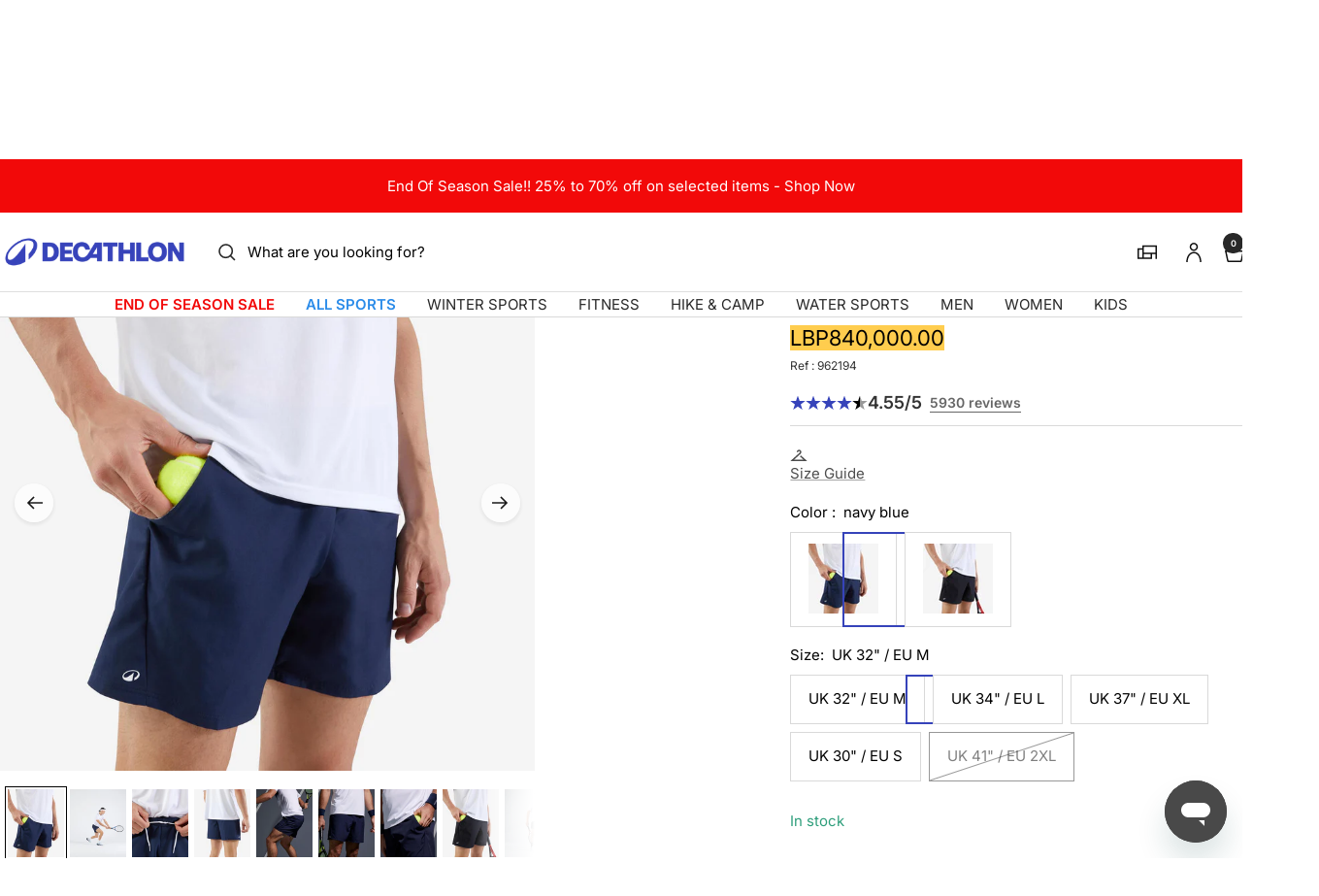

--- FILE ---
content_type: text/html; charset=utf-8
request_url: https://decathlon.com.lb/products/dry-100-tennis-shorts
body_size: 74774
content:
<!doctype html><html class="no-js" lang="en" dir="ltr">
  <head>
    <meta charset="utf-8">
    <meta name="viewport" content="width=device-width, initial-scale=1">
    <meta name="theme-color" content="#ffffff">
    
        <meta name="google-site-verification" content="" />
    

    <title>
      Men&#39;s Tennis Shorts Essential &ndash; Decathlon Lebanon
    </title><meta name="description" content="Our design teams created these shorts for learning to play racket sports without feeling too hot."><link rel="canonical" href="https://decathlon.com.lb/products/dry-100-tennis-shorts">

    

     <link rel="shortcut icon" href="//decathlon.com.lb/cdn/shop/t/13/assets/icon_decathlon.png?v=66265361688787949541754654258" type="image/png">
     <link rel="apple-touch-icon" href="//decathlon.com.lb/cdn/shop/t/13/assets/icon_decathlon.png?v=66265361688787949541754654258">
    
<link rel="preconnect" href="https://cdn.shopify.com">
    <link rel="dns-prefetch" href="https://productreviews.shopifycdn.com">
    <link rel="dns-prefetch" href="https://www.google-analytics.com"><link href="https://fonts.shopifycdn.com" crossorigin><link rel="preload" as="image" fetchpriority="high" imagesrcset="//decathlon.com.lb/cdn/shop/files/pic_0211f3fe-939e-4084-8249-a75f23caed28.jpg?v=1769392355&width=400 400w, //decathlon.com.lb/cdn/shop/files/pic_0211f3fe-939e-4084-8249-a75f23caed28.jpg?v=1769392355&width=600 600w, //decathlon.com.lb/cdn/shop/files/pic_0211f3fe-939e-4084-8249-a75f23caed28.jpg?v=1769392355&width=800 800w, //decathlon.com.lb/cdn/shop/files/pic_0211f3fe-939e-4084-8249-a75f23caed28.jpg?v=1769392355&width=1000 1000w" imagesizes="(max-width: 999px) calc(100vw - 48px), 640px" href="//decathlon.com.lb/cdn/shop/files/pic_0211f3fe-939e-4084-8249-a75f23caed28.jpg?v=1769392355&width=1000"><script src="//decathlon.com.lb/cdn/shop/t/13/assets/product-carousel.js?v=23221088896775850941756220977" defer></script>
      <link href="//decathlon.com.lb/cdn/shop/t/13/assets/product-carousel.css?v=58119960282921661061760617032" rel="stylesheet" type="text/css" media="all" />
      <link href="//decathlon.com.lb/cdn/shop/t/13/assets/zoom-cursor.css?v=102459988683550034931756220975" rel="stylesheet" type="text/css" media="all" />
<meta property="og:type" content="product">
  <meta property="og:title" content="Men&#39;s tennis shorts essential">
  <meta property="product:price:amount" content="840,000.00">
  <meta property="product:price:currency" content="LBP"><meta property="og:image" content="http://decathlon.com.lb/cdn/shop/files/pic_0211f3fe-939e-4084-8249-a75f23caed28.jpg?v=1769392355&width=1024">
  <meta property="og:image:secure_url" content="https://decathlon.com.lb/cdn/shop/files/pic_0211f3fe-939e-4084-8249-a75f23caed28.jpg?v=1769392355&width=1024">
  <meta property="og:image:width" content="1100">
  <meta property="og:image:height" content="1100"><meta property="og:description" content="Our design teams created these shorts for learning to play racket sports without feeling too hot."><meta property="og:url" content="https://decathlon.com.lb/products/dry-100-tennis-shorts">
<meta property="og:site_name" content="Decathlon Lebanon"><meta name="twitter:card" content="summary"><meta name="twitter:title" content="Men&#39;s tennis shorts essential">
  <meta name="twitter:description" content="Our design teams created these shorts for learning to play racket sports without feeling too hot.LengthThese shorts have a short inside leg length of 16 cm.DESIGNBy recycling plastic bottles or used textiles to produce our polyester, we can reduce the use of petroleum-based resources while maintaining the characteristics and performances of the material during use.A rating to compare the environmental impact of productsThe environmental impact of this product is calculated for its entire lifespan using various indicators. An overall rating (ABCDE) is given, allowing you to easily identify products with the best environmental performance by comparing similar products to each other (T-shirts, trousers, backpacks, ...). Decathlon openly displays the environmental ratings of its products. Find out more: http://sustainability.decathlon.com/You&#39;ll feel at ease on the court with these tennis shorts. They are lightweight with good freedom of movement for total comfort during"><meta name="twitter:image" content="https://decathlon.com.lb/cdn/shop/files/pic_0211f3fe-939e-4084-8249-a75f23caed28.jpg?v=1769392355&width=1200">
  <meta name="twitter:image:alt" content="Image">
    <script type="application/ld+json">{"@context":"http:\/\/schema.org\/","@id":"\/products\/dry-100-tennis-shorts#product","@type":"ProductGroup","brand":{"@type":"Brand","name":"KUIKMA"},"category":"Shorts","description":"Our design teams created these shorts for learning to play racket sports without feeling too hot.LengthThese shorts have a short inside leg length of 16 cm.DESIGNBy recycling plastic bottles or used textiles to produce our polyester, we can reduce the use of petroleum-based resources while maintaining the characteristics and performances of the material during use.A rating to compare the environmental impact of productsThe environmental impact of this product is calculated for its entire lifespan using various indicators. An overall rating (ABCDE) is given, allowing you to easily identify products with the best environmental performance by comparing similar products to each other (T-shirts, trousers, backpacks, ...).\n\nDecathlon openly displays the environmental ratings of its products.\nFind out more: http:\/\/sustainability.decathlon.com\/You'll feel at ease on the court with these tennis shorts. They are lightweight with good freedom of movement for total comfort during play. The large pockets can hold balls without getting in the wayOur design teams created these shorts for learning to play racket sports without feeling too hot.","hasVariant":[{"@id":"\/products\/dry-100-tennis-shorts?variant=45019013054653#variant","@type":"Product","gtin":"3608399826460","image":"https:\/\/decathlon.com.lb\/cdn\/shop\/files\/pic_0211f3fe-939e-4084-8249-a75f23caed28.jpg?v=1769392355\u0026width=1920","name":"Men's Tennis Shorts Essential - navy blue \/ UK 32\" \/ EU M \/ 962194","offers":{"@id":"\/products\/dry-100-tennis-shorts?variant=45019013054653#offer","@type":"Offer","availability":"http:\/\/schema.org\/InStock","price":"840000.00","priceCurrency":"LBP","url":"https:\/\/decathlon.com.lb\/products\/dry-100-tennis-shorts?variant=45019013054653"},"sku":"4074700"},{"@id":"\/products\/dry-100-tennis-shorts?variant=45019013087421#variant","@type":"Product","gtin":"3608399826477","image":"https:\/\/decathlon.com.lb\/cdn\/shop\/files\/pic_0211f3fe-939e-4084-8249-a75f23caed28.jpg?v=1769392355\u0026width=1920","name":"Men's Tennis Shorts Essential - navy blue \/ UK 34\" \/ EU L \/ 962194","offers":{"@id":"\/products\/dry-100-tennis-shorts?variant=45019013087421#offer","@type":"Offer","availability":"http:\/\/schema.org\/InStock","price":"840000.00","priceCurrency":"LBP","url":"https:\/\/decathlon.com.lb\/products\/dry-100-tennis-shorts?variant=45019013087421"},"sku":"4074699"},{"@id":"\/products\/dry-100-tennis-shorts?variant=45019013152957#variant","@type":"Product","gtin":"3608399826415","image":"https:\/\/decathlon.com.lb\/cdn\/shop\/files\/pic_0211f3fe-939e-4084-8249-a75f23caed28.jpg?v=1769392355\u0026width=1920","name":"Men's Tennis Shorts Essential - navy blue \/ UK 37\" \/ EU XL \/ 962194","offers":{"@id":"\/products\/dry-100-tennis-shorts?variant=45019013152957#offer","@type":"Offer","availability":"http:\/\/schema.org\/InStock","price":"840000.00","priceCurrency":"LBP","url":"https:\/\/decathlon.com.lb\/products\/dry-100-tennis-shorts?variant=45019013152957"},"sku":"4074702"},{"@id":"\/products\/dry-100-tennis-shorts?variant=45019013185725#variant","@type":"Product","gtin":"3608399826422","image":"https:\/\/decathlon.com.lb\/cdn\/shop\/files\/pic_0211f3fe-939e-4084-8249-a75f23caed28.jpg?v=1769392355\u0026width=1920","name":"Men's Tennis Shorts Essential - navy blue \/ UK 30\" \/ EU S \/ 962194","offers":{"@id":"\/products\/dry-100-tennis-shorts?variant=45019013185725#offer","@type":"Offer","availability":"http:\/\/schema.org\/InStock","price":"840000.00","priceCurrency":"LBP","url":"https:\/\/decathlon.com.lb\/products\/dry-100-tennis-shorts?variant=45019013185725"},"sku":"4074701"},{"@id":"\/products\/dry-100-tennis-shorts?variant=45019013218493#variant","@type":"Product","gtin":"3608399826453","image":"https:\/\/decathlon.com.lb\/cdn\/shop\/files\/pic_0211f3fe-939e-4084-8249-a75f23caed28.jpg?v=1769392355\u0026width=1920","name":"Men's Tennis Shorts Essential - navy blue \/ UK 41\" \/ EU 2XL \/ 962194","offers":{"@id":"\/products\/dry-100-tennis-shorts?variant=45019013218493#offer","@type":"Offer","availability":"http:\/\/schema.org\/OutOfStock","price":"840000.00","priceCurrency":"LBP","url":"https:\/\/decathlon.com.lb\/products\/dry-100-tennis-shorts?variant=45019013218493"},"sku":"4074696"},{"@id":"\/products\/dry-100-tennis-shorts?variant=45019013251261#variant","@type":"Product","gtin":"3608399826439","image":"https:\/\/decathlon.com.lb\/cdn\/shop\/files\/pic_32ad5916-15dc-4a09-8e0b-528e2ce7702c.jpg?v=1769392354\u0026width=1920","name":"Men's Tennis Shorts Essential - black \/ UK 41\" \/ EU 2XL \/ 962201","offers":{"@id":"\/products\/dry-100-tennis-shorts?variant=45019013251261#offer","@type":"Offer","availability":"http:\/\/schema.org\/OutOfStock","price":"840000.00","priceCurrency":"LBP","url":"https:\/\/decathlon.com.lb\/products\/dry-100-tennis-shorts?variant=45019013251261"},"sku":"4074703"},{"@id":"\/products\/dry-100-tennis-shorts?variant=45019013316797#variant","@type":"Product","gtin":"3608399826392","image":"https:\/\/decathlon.com.lb\/cdn\/shop\/files\/pic_32ad5916-15dc-4a09-8e0b-528e2ce7702c.jpg?v=1769392354\u0026width=1920","name":"Men's Tennis Shorts Essential - black \/ UK 30\" \/ EU S \/ 962201","offers":{"@id":"\/products\/dry-100-tennis-shorts?variant=45019013316797#offer","@type":"Offer","availability":"http:\/\/schema.org\/InStock","price":"840000.00","priceCurrency":"LBP","url":"https:\/\/decathlon.com.lb\/products\/dry-100-tennis-shorts?variant=45019013316797"},"sku":"4074707"},{"@id":"\/products\/dry-100-tennis-shorts?variant=45019013349565#variant","@type":"Product","gtin":"3608399826408","image":"https:\/\/decathlon.com.lb\/cdn\/shop\/files\/pic_32ad5916-15dc-4a09-8e0b-528e2ce7702c.jpg?v=1769392354\u0026width=1920","name":"Men's Tennis Shorts Essential - black \/ UK 32\" \/ EU M \/ 962201","offers":{"@id":"\/products\/dry-100-tennis-shorts?variant=45019013349565#offer","@type":"Offer","availability":"http:\/\/schema.org\/InStock","price":"840000.00","priceCurrency":"LBP","url":"https:\/\/decathlon.com.lb\/products\/dry-100-tennis-shorts?variant=45019013349565"},"sku":"4074706"},{"@id":"\/products\/dry-100-tennis-shorts?variant=45019013382333#variant","@type":"Product","gtin":"3608399826347","image":"https:\/\/decathlon.com.lb\/cdn\/shop\/files\/pic_32ad5916-15dc-4a09-8e0b-528e2ce7702c.jpg?v=1769392354\u0026width=1920","name":"Men's Tennis Shorts Essential - black \/ UK 37\" \/ EU XL \/ 962201","offers":{"@id":"\/products\/dry-100-tennis-shorts?variant=45019013382333#offer","@type":"Offer","availability":"http:\/\/schema.org\/InStock","price":"840000.00","priceCurrency":"LBP","url":"https:\/\/decathlon.com.lb\/products\/dry-100-tennis-shorts?variant=45019013382333"},"sku":"4074708"},{"@id":"\/products\/dry-100-tennis-shorts?variant=45019013415101#variant","@type":"Product","gtin":"3608399826378","image":"https:\/\/decathlon.com.lb\/cdn\/shop\/files\/pic_32ad5916-15dc-4a09-8e0b-528e2ce7702c.jpg?v=1769392354\u0026width=1920","name":"Men's Tennis Shorts Essential - black \/ UK 34\" \/ EU L \/ 962201","offers":{"@id":"\/products\/dry-100-tennis-shorts?variant=45019013415101#offer","@type":"Offer","availability":"http:\/\/schema.org\/InStock","price":"840000.00","priceCurrency":"LBP","url":"https:\/\/decathlon.com.lb\/products\/dry-100-tennis-shorts?variant=45019013415101"},"sku":"4074705"}],"name":"Men's Tennis Shorts Essential","productGroupID":"6977731002557","url":"https:\/\/decathlon.com.lb\/products\/dry-100-tennis-shorts"}</script><script type="application/ld+json">
  {
    "@context": "https://schema.org",
    "@type": "BreadcrumbList",
    "itemListElement": [{
        "@type": "ListItem",
        "position": 1,
        "name": "Home",
        "item": "https://decathlon.com.lb"
      },{
            "@type": "ListItem",
            "position": 2,
            "name": "Men's Tennis Shorts Essential",
            "item": "https://decathlon.com.lb/products/dry-100-tennis-shorts"
          }]
  }
</script>
    <link rel="preload" href="//decathlon.com.lb/cdn/fonts/inter/inter_n4.b2a3f24c19b4de56e8871f609e73ca7f6d2e2bb9.woff2" as="font" type="font/woff2" crossorigin><link rel="preload" href="//decathlon.com.lb/cdn/fonts/inter/inter_n4.b2a3f24c19b4de56e8871f609e73ca7f6d2e2bb9.woff2" as="font" type="font/woff2" crossorigin><style>
  /* Typography (heading) */
  @font-face {
  font-family: Inter;
  font-weight: 400;
  font-style: normal;
  font-display: swap;
  src: url("//decathlon.com.lb/cdn/fonts/inter/inter_n4.b2a3f24c19b4de56e8871f609e73ca7f6d2e2bb9.woff2") format("woff2"),
       url("//decathlon.com.lb/cdn/fonts/inter/inter_n4.af8052d517e0c9ffac7b814872cecc27ae1fa132.woff") format("woff");
}

@font-face {
  font-family: Inter;
  font-weight: 400;
  font-style: italic;
  font-display: swap;
  src: url("//decathlon.com.lb/cdn/fonts/inter/inter_i4.feae1981dda792ab80d117249d9c7e0f1017e5b3.woff2") format("woff2"),
       url("//decathlon.com.lb/cdn/fonts/inter/inter_i4.62773b7113d5e5f02c71486623cf828884c85c6e.woff") format("woff");
}

/* Typography (body) */
  @font-face {
  font-family: Inter;
  font-weight: 400;
  font-style: normal;
  font-display: swap;
  src: url("//decathlon.com.lb/cdn/fonts/inter/inter_n4.b2a3f24c19b4de56e8871f609e73ca7f6d2e2bb9.woff2") format("woff2"),
       url("//decathlon.com.lb/cdn/fonts/inter/inter_n4.af8052d517e0c9ffac7b814872cecc27ae1fa132.woff") format("woff");
}

@font-face {
  font-family: Inter;
  font-weight: 400;
  font-style: italic;
  font-display: swap;
  src: url("//decathlon.com.lb/cdn/fonts/inter/inter_i4.feae1981dda792ab80d117249d9c7e0f1017e5b3.woff2") format("woff2"),
       url("//decathlon.com.lb/cdn/fonts/inter/inter_i4.62773b7113d5e5f02c71486623cf828884c85c6e.woff") format("woff");
}

@font-face {
  font-family: Inter;
  font-weight: 600;
  font-style: normal;
  font-display: swap;
  src: url("//decathlon.com.lb/cdn/fonts/inter/inter_n6.771af0474a71b3797eb38f3487d6fb79d43b6877.woff2") format("woff2"),
       url("//decathlon.com.lb/cdn/fonts/inter/inter_n6.88c903d8f9e157d48b73b7777d0642925bcecde7.woff") format("woff");
}

@font-face {
  font-family: Inter;
  font-weight: 600;
  font-style: italic;
  font-display: swap;
  src: url("//decathlon.com.lb/cdn/fonts/inter/inter_i6.3bbe0fe1c7ee4f282f9c2e296f3e4401a48cbe19.woff2") format("woff2"),
       url("//decathlon.com.lb/cdn/fonts/inter/inter_i6.8bea21f57a10d5416ddf685e2c91682ec237876d.woff") format("woff");
}

:root {--heading-color: 0, 0, 0;
    --text-color: 0, 0, 0;
    --background: 255, 255, 255;
    --secondary-background: 255, 255, 255;
    --border-color: 217, 217, 217;
    --border-color-darker: 153, 153, 153;
    --success-color: 46, 158, 123;
    --success-background: 213, 236, 229;
    --error-color: 222, 42, 42;
    --error-background: 253, 240, 240;
    --primary-button-background: 54, 67, 186;
    --primary-button-text-color: 255, 255, 255;
    --secondary-button-background: 245, 245, 245;
    --secondary-button-text-color: 54, 67, 186;
    --product-on-sale-accent: 222, 42, 42;
    --product-sold-out-accent: 111, 113, 155;
    --product-custom-label-background: , , ;
    --product-custom-label-text-color: 255, 255, 255;
    --product-custom-label-2-background: , , ;
    --product-custom-label-2-text-color: 0, 0, 0;
    --product-low-stock-text-color: 222, 42, 42;
    --product-in-stock-text-color: 46, 158, 123;
    --loading-bar-background: 0, 0, 0;
    --loading-bar-background: rgb(0, 0, 0);
    /* We duplicate some "base" colors as root colors, which is useful to use on drawer elements or popover without. Those should not be overridden to avoid issues */
    --root-heading-color: 0, 0, 0;
    --root-text-color: 0, 0, 0;
    --root-background: 255, 255, 255;
    --root-border-color: 217, 217, 217;
    --root-primary-button-background: 54, 67, 186;
    --root-primary-button-text-color: 255, 255, 255;
    --color-primary: 54, 67, 186;
    --color-border-btn: 54, 67, 186;

    
    --base-font-size: 15px;
    --heading-font-family: Inter, sans-serif;
    --heading-font-weight: 400;
    --heading-font-style: normal;
    --heading-text-transform: normal;
    --text-font-family: Inter, sans-serif;
    --text-font-weight: 400;
    --text-font-style: normal;
    --text-font-bold-weight: 600;

    /* Typography (font size) */
    --heading-xxsmall-font-size: 11px;
    --heading-xsmall-font-size: 11px;
    --heading-small-font-size: 13px;
    --heading-large-font-size: 40px;
    --heading-h1-font-size: 40px;
    --heading-h2-font-size: 32px;
    --heading-h3-font-size: 28px;
    --heading-h4-font-size: 26px;
    --heading-h5-font-size: 22px;
    --heading-h6-font-size: 18px;

    /* Control the look and feel of the theme by changing radius of various elements */
    --button-border-radius: 0px;
    --block-border-radius: 0px;
    --block-border-radius-reduced: 0px;
    --color-swatch-border-radius: 0px;

    /* Button size */
    --button-height: 48px;
    --button-small-height: 40px;

    /* Form related */
    --form-input-field-height: 48px;
    --form-input-gap: 16px;
    --form-submit-margin: 24px;

    /* Product listing related variables */
    --product-list-block-spacing: 32px;

    /* Video related */
    --play-button-background: 255, 255, 255;
    --play-button-arrow: 0, 0, 0;

    /* RTL support */
    --transform-logical-flip: 1;
    --transform-origin-start: left;
    --transform-origin-end: right;

    /* Other */
    --zoom-cursor-svg-url: url(//decathlon.com.lb/cdn/shop/t/13/assets/zoom-cursor.svg?v=62097296155777806081754397945);

    /* Some useful variables that we can reuse in our CSS. Some explanation are needed for some of them:
       - container-max-width-minus-gutters: represents the container max width without the edge gutters
       - container-outer-width: considering the screen width, represent all the space outside the container
       - container-outer-margin: same as container-outer-width but get set to 0 inside a container
       - container-inner-width: the effective space inside the container (minus gutters)
       - grid-column-width: represents the width of a single column of the grid
       - vertical-breather: this is a variable that defines the global "spacing" between sections, and inside the section
                            to create some "breath" and minimum spacing
     */
    --container-max-width: 1600px;
    --container-gutter: 24px;
    --container-max-width-minus-gutters: calc(var(--container-max-width) - (var(--container-gutter)) * 2);
    --container-outer-width: max(calc((100vw - var(--container-max-width-minus-gutters)) / 2), var(--container-gutter));
    --container-outer-margin: var(--container-outer-width);
    --container-inner-width: calc(100vw - var(--container-outer-width) * 2);

    --grid-column-count: 10;
    --grid-gap: 24px;
    --grid-column-width: calc((100vw - var(--container-outer-width) * 2 - var(--grid-gap) * (var(--grid-column-count) - 1)) / var(--grid-column-count));

    --vertical-breather: 48px;
    --vertical-breather-tight: 48px;

    /* Shopify related variables */
    --payment-terms-background-color: #ffffff;
  }

  @media screen and (min-width: 768px) {
    :root {
      --container-gutter: 40px;
      --grid-column-count: 20;
      --vertical-breather: 64px;
      --vertical-breather-tight: 64px;

      /* Typography (font size) */
      --heading-xsmall-font-size: 13px;
      --heading-small-font-size: 14px;
      --heading-large-font-size: 58px;
      --heading-h1-font-size: 58px;
      --heading-h2-font-size: 44px;
      --heading-h3-font-size: 36px;
      --heading-h4-font-size: 28px;
      --heading-h5-font-size: 22px;
      --heading-h6-font-size: 20px;

      /* Form related */
      --form-input-field-height: 52px;
      --form-submit-margin: 32px;

      /* Button size */
      --button-height: 52px;
      --button-small-height: 44px;
    }
  }

  @media screen and (min-width: 1025px) {
    :root {
      --vertical-breather: 80px;
      --vertical-breather-tight: 64px;
      --product-list-block-spacing: 48px;

      /* Typography */
      --heading-large-font-size: 72px;
      --heading-h1-font-size: 62px;
      --heading-h2-font-size: 54px;
      --heading-h3-font-size: 40px;
      --heading-h4-font-size: 34px;
      --heading-h5-font-size: 26px;
      --heading-h6-font-size: 18px;
    }
  }

  @media screen and (min-width: 1600px) {
    :root {
      --vertical-breather: 90px;
      --vertical-breather-tight: 64px;
    }
  }
</style>
    <script>
  // This allows to expose several variables to the global scope, to be used in scripts
  window.themeVariables = {
    settings: {
      direction: "ltr",
      pageType: "product",
      cartCount: 0,
      moneyFormat: "LBP{{amount}}",
      moneyWithCurrencyFormat: "LBP{{amount}}",
      showVendor: true,
      discountMode: "percentage",
      currencyCodeEnabled: false,
      cartType: "drawer",
      cartCurrency: "LBP",
      externalOrderApiDomain: "https:\/\/login-lb.decathlon.net",
      mobileZoomFactor: 2.5
    },

    routes: {
      host: "decathlon.com.lb",
      rootUrl: "\/",
      rootUrlWithoutSlash: '',
      cartUrl: "\/cart",
      cartAddUrl: "\/cart\/add",
      cartChangeUrl: "\/cart\/change",
      searchUrl: "\/search",
      predictiveSearchUrl: "\/search\/suggest",
      productRecommendationsUrl: "\/recommendations\/products"
    },

    strings: {
      accessibilityDelete: "Delete",
      accessibilityClose: "Close",
      collectionSoldOut: "Sold out",
      collectionDiscount: "Save @savings@",
      productSalePrice: "Sale price",
      productRegularPrice: "Regular price",
      productFormUnavailable: "Unavailable",
      productFormSoldOut: "Sold out",
      productFormPreOrder: "Pre-order",
      productFormAddToCart: "Add to cart",
      searchNoResults: "No results could be found.",
      searchNewSearch: "New search",
      searchProducts: "Products",
      searchArticles: "Journal",
      searchPages: "Pages",
      searchCollections: "Collections",
      cartViewCart: "View cart",
      cartItemAdded: "Item added to your cart!",
      cartItemAddedShort: "Added to your cart!",
      cartAddOrderNote: "Add order note",
      cartEditOrderNote: "Edit order note",
      shippingEstimatorNoResults: "Sorry, we do not ship to your address.",
      shippingEstimatorOneResult: "There is one shipping rate for your address:",
      shippingEstimatorMultipleResults: "There are several shipping rates for your address:",
      shippingEstimatorError: "One or more error occurred while retrieving shipping rates:"
    },
    orders: {
      order: "Order",
      fulfilled: "Shipped",
      unfulfilled: "Unfulfilled",
      paid: "Paid",
      unpaid: "Unpaid",
      refunded: "Refunded",
      partiallyRefunded: "Partially Refunded",
      store_order: "Store Order",
      loadingError: "An error occurred.",
      product: "Product",
    },
    libs: {
      qrCode: "\/\/decathlon.com.lb\/cdn\/shopifycloud\/storefront\/assets\/themes_support\/vendor\/qrcode-3f2b403b.js"
    },

    breakpoints: {
      phone: 'screen and (max-width: 740px)',
      tablet: 'screen and (min-width: 768px) and (max-width: 999px)',
      tabletAndUp: 'screen and (min-width: 768px)',
      pocket: 'screen and (max-width: 999px)',
      lap: 'screen and (min-width: 1025px) and (max-width: 1199px)',
      lapAndUp: 'screen and (min-width: 1025px)',
      desktop: 'screen and (min-width: 1025px)',
      wide: 'screen and (min-width: 1400px)'
    },

    customer: {
      
        id: null,
        email: null,
        firstName: null,
        lastName: null,
        tags: []
      
    }
  };

  window.addEventListener('pageshow', async () => {
    const cartContent = await (await fetch(`${window.themeVariables.routes.cartUrl}.js`, {cache: 'reload'})).json();
    document.documentElement.dispatchEvent(new CustomEvent('cart:refresh', {detail: {cart: cartContent}}));
  });

  if ('noModule' in HTMLScriptElement.prototype) {
    // Old browsers (like IE) that does not support module will be considered as if not executing JS at all
    document.documentElement.className = document.documentElement.className.replace('no-js', 'js');

    requestAnimationFrame(() => {
      const viewportHeight = (window.visualViewport ? window.visualViewport.height : document.documentElement.clientHeight);
      document.documentElement.style.setProperty('--window-height',viewportHeight + 'px');
    });
  }// We save the product ID in local storage to be eventually used for recently viewed section
    try {
      const items = JSON.parse(localStorage.getItem('theme:recently-viewed-products') || '[]');

      // We check if the current product already exists, and if it does not, we add it at the start
      if (!items.includes(6977731002557)) {
        items.unshift(6977731002557);
      }

      localStorage.setItem('theme:recently-viewed-products', JSON.stringify(items.slice(0, 20)));
    } catch (e) {
      // Safari in private mode does not allow setting item, we silently fail
    }</script>
    
    <style>
      html, body {margin:0; padding:0; box-sizing:border-box;}
      body {overflow-x:hidden;}
      .container {max-width:var(--container-max-width); padding-inline:var(--container-gutter); width:100%; margin-inline:auto;}
      .skip-to-content:focus {clip:auto; color:rgb(var(--text-color)); background-color:rgb(var(--background)); opacity:1; z-index:10000; width:auto; height:auto; margin:0; padding:10px; transition:none;}
    </style>
    
    <link href="//decathlon.com.lb/cdn/shop/t/13/assets/theme.css?v=137804215811452631851769008557" rel="stylesheet" type="text/css" media="all" />
    <link href="//decathlon.com.lb/cdn/shop/t/13/assets/product-grid-item-cover.css?v=3886231803086444361769008556" rel="stylesheet" type="text/css" media="all" />
<script src="//decathlon.com.lb/cdn/shop/t/13/assets/vendor.js?v=32643890569905814191754397922" defer></script>
    <script src="//decathlon.com.lb/cdn/shop/t/13/assets/theme.js?v=44989714378518276061767627512" defer></script>

    <script>window.performance && window.performance.mark && window.performance.mark('shopify.content_for_header.start');</script><meta name="google-site-verification" content="wIZun4aHyKXVMaKSNGUsKVYvKqIESAZbn41weFV1bIU">
<meta name="facebook-domain-verification" content="ftyiga6msrqdyt9zvzzzjsktkalprs">
<meta id="shopify-digital-wallet" name="shopify-digital-wallet" content="/52952694973/digital_wallets/dialog">
<link rel="alternate" type="application/json+oembed" href="https://decathlon.com.lb/products/dry-100-tennis-shorts.oembed">
<script async="async" src="/checkouts/internal/preloads.js?locale=en-LB"></script>
<script id="shopify-features" type="application/json">{"accessToken":"5e4632670984fb5a84c5f10dcf65ff96","betas":["rich-media-storefront-analytics"],"domain":"decathlon.com.lb","predictiveSearch":true,"shopId":52952694973,"locale":"en"}</script>
<script>var Shopify = Shopify || {};
Shopify.shop = "decathlon-lbn.myshopify.com";
Shopify.locale = "en";
Shopify.currency = {"active":"LBP","rate":"1.0"};
Shopify.country = "LB";
Shopify.theme = {"name":"Decafy - Theme 1","id":146658328765,"schema_name":"Focal","schema_version":"11.2.1","theme_store_id":null,"role":"main"};
Shopify.theme.handle = "null";
Shopify.theme.style = {"id":null,"handle":null};
Shopify.cdnHost = "decathlon.com.lb/cdn";
Shopify.routes = Shopify.routes || {};
Shopify.routes.root = "/";</script>
<script type="module">!function(o){(o.Shopify=o.Shopify||{}).modules=!0}(window);</script>
<script>!function(o){function n(){var o=[];function n(){o.push(Array.prototype.slice.apply(arguments))}return n.q=o,n}var t=o.Shopify=o.Shopify||{};t.loadFeatures=n(),t.autoloadFeatures=n()}(window);</script>
<script id="shop-js-analytics" type="application/json">{"pageType":"product"}</script>
<script defer="defer" async type="module" src="//decathlon.com.lb/cdn/shopifycloud/shop-js/modules/v2/client.init-shop-cart-sync_BT-GjEfc.en.esm.js"></script>
<script defer="defer" async type="module" src="//decathlon.com.lb/cdn/shopifycloud/shop-js/modules/v2/chunk.common_D58fp_Oc.esm.js"></script>
<script defer="defer" async type="module" src="//decathlon.com.lb/cdn/shopifycloud/shop-js/modules/v2/chunk.modal_xMitdFEc.esm.js"></script>
<script type="module">
  await import("//decathlon.com.lb/cdn/shopifycloud/shop-js/modules/v2/client.init-shop-cart-sync_BT-GjEfc.en.esm.js");
await import("//decathlon.com.lb/cdn/shopifycloud/shop-js/modules/v2/chunk.common_D58fp_Oc.esm.js");
await import("//decathlon.com.lb/cdn/shopifycloud/shop-js/modules/v2/chunk.modal_xMitdFEc.esm.js");

  window.Shopify.SignInWithShop?.initShopCartSync?.({"fedCMEnabled":true,"windoidEnabled":true});

</script>
<script>(function() {
  var isLoaded = false;
  function asyncLoad() {
    if (isLoaded) return;
    isLoaded = true;
    var urls = ["\/\/searchserverapi1.com\/widgets\/shopify\/init.js?a=4W8n8f2t4F\u0026shop=decathlon-lbn.myshopify.com"];
    for (var i = 0; i < urls.length; i++) {
      var s = document.createElement('script');
      s.type = 'text/javascript';
      s.async = true;
      s.src = urls[i];
      var x = document.getElementsByTagName('script')[0];
      x.parentNode.insertBefore(s, x);
    }
  };
  if(window.attachEvent) {
    window.attachEvent('onload', asyncLoad);
  } else {
    window.addEventListener('load', asyncLoad, false);
  }
})();</script>
<script id="__st">var __st={"a":52952694973,"offset":10800,"reqid":"8873b6ce-0c93-40cb-aa85-d879b472de3f-1769413890","pageurl":"decathlon.com.lb\/products\/dry-100-tennis-shorts","u":"35b9fbe9bb99","p":"product","rtyp":"product","rid":6977731002557};</script>
<script>window.ShopifyPaypalV4VisibilityTracking = true;</script>
<script id="captcha-bootstrap">!function(){'use strict';const t='contact',e='account',n='new_comment',o=[[t,t],['blogs',n],['comments',n],[t,'customer']],c=[[e,'customer_login'],[e,'guest_login'],[e,'recover_customer_password'],[e,'create_customer']],r=t=>t.map((([t,e])=>`form[action*='/${t}']:not([data-nocaptcha='true']) input[name='form_type'][value='${e}']`)).join(','),a=t=>()=>t?[...document.querySelectorAll(t)].map((t=>t.form)):[];function s(){const t=[...o],e=r(t);return a(e)}const i='password',u='form_key',d=['recaptcha-v3-token','g-recaptcha-response','h-captcha-response',i],f=()=>{try{return window.sessionStorage}catch{return}},m='__shopify_v',_=t=>t.elements[u];function p(t,e,n=!1){try{const o=window.sessionStorage,c=JSON.parse(o.getItem(e)),{data:r}=function(t){const{data:e,action:n}=t;return t[m]||n?{data:e,action:n}:{data:t,action:n}}(c);for(const[e,n]of Object.entries(r))t.elements[e]&&(t.elements[e].value=n);n&&o.removeItem(e)}catch(o){console.error('form repopulation failed',{error:o})}}const l='form_type',E='cptcha';function T(t){t.dataset[E]=!0}const w=window,h=w.document,L='Shopify',v='ce_forms',y='captcha';let A=!1;((t,e)=>{const n=(g='f06e6c50-85a8-45c8-87d0-21a2b65856fe',I='https://cdn.shopify.com/shopifycloud/storefront-forms-hcaptcha/ce_storefront_forms_captcha_hcaptcha.v1.5.2.iife.js',D={infoText:'Protected by hCaptcha',privacyText:'Privacy',termsText:'Terms'},(t,e,n)=>{const o=w[L][v],c=o.bindForm;if(c)return c(t,g,e,D).then(n);var r;o.q.push([[t,g,e,D],n]),r=I,A||(h.body.append(Object.assign(h.createElement('script'),{id:'captcha-provider',async:!0,src:r})),A=!0)});var g,I,D;w[L]=w[L]||{},w[L][v]=w[L][v]||{},w[L][v].q=[],w[L][y]=w[L][y]||{},w[L][y].protect=function(t,e){n(t,void 0,e),T(t)},Object.freeze(w[L][y]),function(t,e,n,w,h,L){const[v,y,A,g]=function(t,e,n){const i=e?o:[],u=t?c:[],d=[...i,...u],f=r(d),m=r(i),_=r(d.filter((([t,e])=>n.includes(e))));return[a(f),a(m),a(_),s()]}(w,h,L),I=t=>{const e=t.target;return e instanceof HTMLFormElement?e:e&&e.form},D=t=>v().includes(t);t.addEventListener('submit',(t=>{const e=I(t);if(!e)return;const n=D(e)&&!e.dataset.hcaptchaBound&&!e.dataset.recaptchaBound,o=_(e),c=g().includes(e)&&(!o||!o.value);(n||c)&&t.preventDefault(),c&&!n&&(function(t){try{if(!f())return;!function(t){const e=f();if(!e)return;const n=_(t);if(!n)return;const o=n.value;o&&e.removeItem(o)}(t);const e=Array.from(Array(32),(()=>Math.random().toString(36)[2])).join('');!function(t,e){_(t)||t.append(Object.assign(document.createElement('input'),{type:'hidden',name:u})),t.elements[u].value=e}(t,e),function(t,e){const n=f();if(!n)return;const o=[...t.querySelectorAll(`input[type='${i}']`)].map((({name:t})=>t)),c=[...d,...o],r={};for(const[a,s]of new FormData(t).entries())c.includes(a)||(r[a]=s);n.setItem(e,JSON.stringify({[m]:1,action:t.action,data:r}))}(t,e)}catch(e){console.error('failed to persist form',e)}}(e),e.submit())}));const S=(t,e)=>{t&&!t.dataset[E]&&(n(t,e.some((e=>e===t))),T(t))};for(const o of['focusin','change'])t.addEventListener(o,(t=>{const e=I(t);D(e)&&S(e,y())}));const B=e.get('form_key'),M=e.get(l),P=B&&M;t.addEventListener('DOMContentLoaded',(()=>{const t=y();if(P)for(const e of t)e.elements[l].value===M&&p(e,B);[...new Set([...A(),...v().filter((t=>'true'===t.dataset.shopifyCaptcha))])].forEach((e=>S(e,t)))}))}(h,new URLSearchParams(w.location.search),n,t,e,['guest_login'])})(!0,!0)}();</script>
<script integrity="sha256-4kQ18oKyAcykRKYeNunJcIwy7WH5gtpwJnB7kiuLZ1E=" data-source-attribution="shopify.loadfeatures" defer="defer" src="//decathlon.com.lb/cdn/shopifycloud/storefront/assets/storefront/load_feature-a0a9edcb.js" crossorigin="anonymous"></script>
<script data-source-attribution="shopify.dynamic_checkout.dynamic.init">var Shopify=Shopify||{};Shopify.PaymentButton=Shopify.PaymentButton||{isStorefrontPortableWallets:!0,init:function(){window.Shopify.PaymentButton.init=function(){};var t=document.createElement("script");t.src="https://decathlon.com.lb/cdn/shopifycloud/portable-wallets/latest/portable-wallets.en.js",t.type="module",document.head.appendChild(t)}};
</script>
<script data-source-attribution="shopify.dynamic_checkout.buyer_consent">
  function portableWalletsHideBuyerConsent(e){var t=document.getElementById("shopify-buyer-consent"),n=document.getElementById("shopify-subscription-policy-button");t&&n&&(t.classList.add("hidden"),t.setAttribute("aria-hidden","true"),n.removeEventListener("click",e))}function portableWalletsShowBuyerConsent(e){var t=document.getElementById("shopify-buyer-consent"),n=document.getElementById("shopify-subscription-policy-button");t&&n&&(t.classList.remove("hidden"),t.removeAttribute("aria-hidden"),n.addEventListener("click",e))}window.Shopify?.PaymentButton&&(window.Shopify.PaymentButton.hideBuyerConsent=portableWalletsHideBuyerConsent,window.Shopify.PaymentButton.showBuyerConsent=portableWalletsShowBuyerConsent);
</script>
<script data-source-attribution="shopify.dynamic_checkout.cart.bootstrap">document.addEventListener("DOMContentLoaded",(function(){function t(){return document.querySelector("shopify-accelerated-checkout-cart, shopify-accelerated-checkout")}if(t())Shopify.PaymentButton.init();else{new MutationObserver((function(e,n){t()&&(Shopify.PaymentButton.init(),n.disconnect())})).observe(document.body,{childList:!0,subtree:!0})}}));
</script>

<script>window.performance && window.performance.mark && window.performance.mark('shopify.content_for_header.end');</script>

    <link rel="manifest" href="//decathlon.com.lb/cdn/shop/t/13/assets/manifest.json?v=75418096966265237951754397922">
    <script>
      if ('serviceWorker' in navigator) {
        navigator.serviceWorker.register('/sw.js')
          .then(function() {})
          .catch(function() {});
      }
    </script>
<link rel="alternate" hreflang="en-sa" href="https://decathlon.com.sa//products/dry-100-tennis-shorts"><link rel="alternate" hreflang="ar-sa" href="https://ar.decathlon.com.sa//products/dry-100-tennis-shorts"><link rel="alternate" hreflang="en-ae" href="https://decathlon.ae//products/dry-100-tennis-shorts"><link rel="alternate" hreflang="en-qa" href="https://decathlon.qa//products/dry-100-tennis-shorts"><link rel="alternate" hreflang="en-kw" href="https://decathlon.com.kw//products/dry-100-tennis-shorts"><link rel="alternate" hreflang="en-om" href="https://decathlon.com.om//products/dry-100-tennis-shorts"><link rel="alternate" hreflang="en-bh" href="https://decathlon.bh//products/dry-100-tennis-shorts"><link rel="alternate" hreflang="x-default" href="https://decathlon.com.sa//products/dry-100-tennis-shorts">

  <!-- BEGIN app block: shopify://apps/ta-labels-badges/blocks/bss-pl-config-data/91bfe765-b604-49a1-805e-3599fa600b24 --><script
    id='bss-pl-config-data'
>
	let TAE_StoreId = "57567";
	if (typeof BSS_PL == 'undefined' || TAE_StoreId !== "") {
  		var BSS_PL = {};
		BSS_PL.storeId = 57567;
		BSS_PL.currentPlan = "ten_usd";
		BSS_PL.apiServerProduction = "https://product-labels.tech-arms.io";
		BSS_PL.publicAccessToken = "88c7ca4f1f2e05fbdaaf7025aed562c6";
		BSS_PL.customerTags = "null";
		BSS_PL.customerId = "null";
		BSS_PL.storeIdCustomOld = 10678;
		BSS_PL.storeIdOldWIthPriority = 12200;
		BSS_PL.storeIdOptimizeAppendLabel = 59637
		BSS_PL.optimizeCodeIds = null; 
		BSS_PL.extendedFeatureIds = null;
		BSS_PL.integration = {"laiReview":{"status":0,"config":[]}};
		BSS_PL.settingsData  = {};
		BSS_PL.configProductMetafields = [];
		BSS_PL.configVariantMetafields = [];
		
		BSS_PL.configData = [].concat({"id":199150,"name":"Ramadan Deals","priority":0,"enable_priority":0,"enable":1,"pages":"1,2,7,4,5","related_product_tag":null,"first_image_tags":null,"img_url":"/static/adminhtml/images/no-image.webp","public_img_url":"","position":0,"apply":null,"product_type":1,"exclude_products":6,"collection_image_type":0,"product":"","variant":"","collection":"311498932413","exclude_product_ids":"","collection_image":"","inventory":0,"tags":"","excludeTags":"","vendors":"","from_price":null,"to_price":null,"domain_id":57567,"locations":"","enable_allowed_countries":0,"locales":"","enable_allowed_locales":0,"enable_visibility_date":1,"from_date":"2026-01-21T14:30:00.000Z","to_date":"2026-01-25T20:00:00.000Z","enable_discount_range":0,"discount_type":1,"discount_from":null,"discount_to":null,"label_text":"%3Cp%20style%3D%22text-align%3A%20center%22%3E%3Cem%3ERamadan%20Deals%3C/em%3E%3C/p%3E","label_text_color":"#f5f4f5ff","label_text_background_color":{"type":"hex","value":"#3643baff"},"label_text_font_size":12,"label_text_no_image":1,"label_text_in_stock":"In Stock","label_text_out_stock":"Sold out","label_shadow":{"blur":"10","h_offset":0,"v_offset":0},"label_opacity":100,"padding":"4px 0px 4px 0px","border_radius":"15px 15px 15px 15px","border_style":"none","border_size":"0","border_color":"#000000","label_shadow_color":"#808080","label_text_style":0,"label_text_font_family":null,"label_text_font_url":null,"customer_label_preview_image":"/static/adminhtml/images/sample-bg.webp","label_preview_image":"https://cdn.shopify.com/s/files/1/0529/5269/4973/files/pic_5de7410c-17eb-4402-a392-321ae1a84a4c.jpg?v=1768960547","label_text_enable":1,"customer_tags":"","exclude_customer_tags":"","customer_type":"allcustomers","exclude_customers":"all_customer_tags","label_on_image":"2","label_type":1,"badge_type":0,"custom_selector":null,"margin":{"type":"px","value":{"top":0,"left":0,"right":0,"bottom":0}},"mobile_margin":{"type":"px","value":{"top":0,"left":0,"right":0,"bottom":0}},"margin_top":1,"margin_bottom":0,"mobile_height_label":10,"mobile_width_label":49,"mobile_font_size_label":12,"emoji":null,"emoji_position":null,"transparent_background":null,"custom_page":null,"check_custom_page":false,"include_custom_page":null,"check_include_custom_page":false,"margin_left":1,"instock":null,"price_range_from":null,"price_range_to":null,"enable_price_range":0,"enable_product_publish":0,"customer_selected_product":null,"selected_product":null,"product_publish_from":null,"product_publish_to":null,"enable_countdown_timer":0,"option_format_countdown":0,"countdown_time":null,"option_end_countdown":null,"start_day_countdown":null,"countdown_type":1,"countdown_daily_from_time":null,"countdown_daily_to_time":null,"countdown_interval_start_time":null,"countdown_interval_length":null,"countdown_interval_break_length":null,"public_url_s3":"","enable_visibility_period":0,"visibility_period":1,"createdAt":"2026-01-21T07:41:31.000Z","customer_ids":"","exclude_customer_ids":"","angle":0,"toolTipText":"","label_shape":"rectangle","label_shape_type":1,"mobile_fixed_percent_label":"percentage","desktop_width_label":125,"desktop_height_label":29,"desktop_fixed_percent_label":"fixed","mobile_position":0,"desktop_label_unlimited_top":1,"desktop_label_unlimited_left":1,"mobile_label_unlimited_top":1,"mobile_label_unlimited_left":1,"mobile_margin_top":8,"mobile_margin_left":8,"mobile_config_label_enable":0,"mobile_default_config":1,"mobile_margin_bottom":0,"enable_fixed_time":0,"fixed_time":null,"statusLabelHoverText":0,"labelHoverTextLink":{"url":"","is_open_in_newtab":true},"labelAltText":"","statusLabelAltText":0,"enable_badge_stock":0,"badge_stock_style":1,"badge_stock_config":null,"enable_multi_badge":0,"animation_type":0,"animation_duration":2,"animation_repeat_option":0,"animation_repeat":0,"desktop_show_badges":1,"mobile_show_badges":1,"desktop_show_labels":1,"mobile_show_labels":1,"label_text_unlimited_stock":"Unlimited Stock","label_text_pre_order_stock":"Pre-Order","img_plan_id":0,"label_badge_type":"text","deletedAt":null,"desktop_lock_aspect_ratio":true,"mobile_lock_aspect_ratio":true,"img_aspect_ratio":1,"preview_board_width":303,"preview_board_height":303,"set_size_on_mobile":true,"set_position_on_mobile":true,"set_margin_on_mobile":true,"from_stock":0,"to_stock":0,"condition_product_title":"{\"enabled\":false,\"type\":1,\"content\":\"\"}","conditions_apply_type":"{\"discount\":1,\"price\":1,\"inventory\":1}","public_font_url":null,"font_size_ratio":0.45,"group_ids":"[]","metafields":"{\"valueProductMetafield\":[],\"valueVariantMetafield\":[],\"matching_type\":1,\"metafield_type\":1}","no_ratio_height":false,"desktop_custom_background_aspect":null,"mobile_custom_background_aspect":null,"updatedAt":"2026-01-21T07:43:07.000Z","multipleBadge":null,"translations":[],"label_id":199150,"label_text_id":199150,"bg_style":"solid"},{"id":196642,"name":"Black Friday","priority":0,"enable_priority":0,"enable":1,"pages":"1,2,7,4,5","related_product_tag":null,"first_image_tags":null,"img_url":"/static/adminhtml/images/no-image.webp","public_img_url":"","position":0,"apply":null,"product_type":1,"exclude_products":6,"collection_image_type":0,"product":"","variant":"","collection":"327461175485","exclude_product_ids":"","collection_image":"","inventory":0,"tags":"","excludeTags":"","vendors":"","from_price":null,"to_price":null,"domain_id":57567,"locations":"","enable_allowed_countries":0,"locales":"","enable_allowed_locales":0,"enable_visibility_date":1,"from_date":"2025-11-24T13:00:00.000Z","to_date":"2025-12-03T20:00:00.000Z","enable_discount_range":0,"discount_type":1,"discount_from":null,"discount_to":null,"label_text":"%3Cp%20style%3D%22text-align%3A%20center%22%3E%3Cem%3ESALE%3C/em%3E%3C/p%3E","label_text_color":"#f5f4f5ff","label_text_background_color":{"type":"hex","value":"#eb1c24ff"},"label_text_font_size":12,"label_text_no_image":1,"label_text_in_stock":"In Stock","label_text_out_stock":"Sold out","label_shadow":{"blur":"10","h_offset":0,"v_offset":0},"label_opacity":100,"padding":"4px 0px 4px 0px","border_radius":"15px 15px 15px 15px","border_style":"none","border_size":"0","border_color":"#000000","label_shadow_color":"#808080","label_text_style":0,"label_text_font_family":null,"label_text_font_url":null,"customer_label_preview_image":"/static/adminhtml/images/sample-bg.webp","label_preview_image":"https://cdn.shopify.com/s/files/1/0529/5269/4973/files/pic_e3c7b2e2-a0cf-4ce4-946e-a8974f927bff.jpg?v=1763519202","label_text_enable":1,"customer_tags":"","exclude_customer_tags":"","customer_type":"allcustomers","exclude_customers":"all_customer_tags","label_on_image":"2","label_type":1,"badge_type":0,"custom_selector":null,"margin":{"type":"px","value":{"top":0,"left":0,"right":0,"bottom":0}},"mobile_margin":{"type":"px","value":{"top":0,"left":0,"right":0,"bottom":0}},"margin_top":1,"margin_bottom":0,"mobile_height_label":10,"mobile_width_label":23,"mobile_font_size_label":12,"emoji":null,"emoji_position":null,"transparent_background":null,"custom_page":null,"check_custom_page":false,"include_custom_page":null,"check_include_custom_page":false,"margin_left":1,"instock":null,"price_range_from":null,"price_range_to":null,"enable_price_range":0,"enable_product_publish":0,"customer_selected_product":null,"selected_product":null,"product_publish_from":null,"product_publish_to":null,"enable_countdown_timer":0,"option_format_countdown":0,"countdown_time":null,"option_end_countdown":null,"start_day_countdown":null,"countdown_type":1,"countdown_daily_from_time":null,"countdown_daily_to_time":null,"countdown_interval_start_time":null,"countdown_interval_length":null,"countdown_interval_break_length":null,"public_url_s3":"","enable_visibility_period":0,"visibility_period":1,"createdAt":"2025-12-19T06:20:41.000Z","customer_ids":"","exclude_customer_ids":"","angle":0,"toolTipText":"","label_shape":"rectangle","label_shape_type":1,"mobile_fixed_percent_label":"percentage","desktop_width_label":54,"desktop_height_label":31,"desktop_fixed_percent_label":"fixed","mobile_position":0,"desktop_label_unlimited_top":1,"desktop_label_unlimited_left":1,"mobile_label_unlimited_top":1,"mobile_label_unlimited_left":1,"mobile_margin_top":8,"mobile_margin_left":8,"mobile_config_label_enable":0,"mobile_default_config":1,"mobile_margin_bottom":0,"enable_fixed_time":0,"fixed_time":null,"statusLabelHoverText":0,"labelHoverTextLink":{"url":"","is_open_in_newtab":true},"labelAltText":"","statusLabelAltText":0,"enable_badge_stock":0,"badge_stock_style":1,"badge_stock_config":null,"enable_multi_badge":0,"animation_type":0,"animation_duration":2,"animation_repeat_option":0,"animation_repeat":0,"desktop_show_badges":1,"mobile_show_badges":1,"desktop_show_labels":1,"mobile_show_labels":1,"label_text_unlimited_stock":"Unlimited Stock","label_text_pre_order_stock":"Pre-Order","img_plan_id":0,"label_badge_type":"text","deletedAt":null,"desktop_lock_aspect_ratio":true,"mobile_lock_aspect_ratio":true,"img_aspect_ratio":1,"preview_board_width":303,"preview_board_height":303,"set_size_on_mobile":true,"set_position_on_mobile":true,"set_margin_on_mobile":true,"from_stock":0,"to_stock":0,"condition_product_title":"{\"enabled\":false,\"type\":1,\"content\":\"\"}","conditions_apply_type":"{\"discount\":1,\"price\":1,\"inventory\":1}","public_font_url":null,"font_size_ratio":0.44,"group_ids":"[]","metafields":"{\"valueProductMetafield\":[],\"valueVariantMetafield\":[],\"matching_type\":1,\"metafield_type\":1}","no_ratio_height":false,"desktop_custom_background_aspect":null,"mobile_custom_background_aspect":null,"updatedAt":"2025-12-19T06:23:51.000Z","multipleBadge":null,"translations":[],"label_id":196642,"label_text_id":196642,"bg_style":"solid"},{"id":188723,"name":"Online Exclusive - 20% off","priority":0,"enable_priority":0,"enable":1,"pages":"1,2,7,3,4","related_product_tag":null,"first_image_tags":null,"img_url":"/static/adminhtml/images/no-image.webp","public_img_url":"","position":0,"apply":null,"product_type":1,"exclude_products":6,"collection_image_type":0,"product":"","variant":"","collection":"311498932413","exclude_product_ids":"","collection_image":"","inventory":0,"tags":"","excludeTags":"","vendors":"","from_price":null,"to_price":null,"domain_id":57567,"locations":"","enable_allowed_countries":0,"locales":"","enable_allowed_locales":0,"enable_visibility_date":1,"from_date":"2026-01-21T14:00:00.000Z","to_date":"2026-01-25T20:00:00.000Z","enable_discount_range":0,"discount_type":1,"discount_from":null,"discount_to":null,"label_text":"%3Cp%3EOnline%20Exclusive%2020%25%20Off%3C/p%3E","label_text_color":"#f5f4f5ff","label_text_background_color":{"type":"hex","value":"#3643baff"},"label_text_font_size":12,"label_text_no_image":1,"label_text_in_stock":"In Stock","label_text_out_stock":"Sold out","label_shadow":{"blur":0,"h_offset":0,"v_offset":0},"label_opacity":100,"padding":"4px 0px 4px 0px","border_radius":"15px 15px 15px 15px","border_style":"none","border_size":"0","border_color":"#000000","label_shadow_color":"#808080","label_text_style":0,"label_text_font_family":null,"label_text_font_url":null,"customer_label_preview_image":"/static/adminhtml/images/sample-bg.webp","label_preview_image":"https://cdn.shopify.com/s/files/1/0529/5269/4973/files/pic_5de7410c-17eb-4402-a392-321ae1a84a4c.jpg?v=1768960547","label_text_enable":1,"customer_tags":"","exclude_customer_tags":"","customer_type":"allcustomers","exclude_customers":"all_customer_tags","label_on_image":"2","label_type":2,"badge_type":3,"custom_selector":"{\"collectionPageSelector\":\"\",\"homePageSelector\":\"\",\"productPageSelector\":\"\",\"searchPageSelector\":\"\",\"otherPageSelector\":\"\"}","margin":{"type":"px","value":{"top":0,"left":0,"right":0,"bottom":0}},"mobile_margin":{"type":"px","value":{"top":0,"left":0,"right":0,"bottom":0}},"margin_top":0,"margin_bottom":0,"mobile_height_label":-1,"mobile_width_label":57,"mobile_font_size_label":12,"emoji":null,"emoji_position":null,"transparent_background":null,"custom_page":null,"check_custom_page":false,"include_custom_page":null,"check_include_custom_page":false,"margin_left":0,"instock":null,"price_range_from":null,"price_range_to":null,"enable_price_range":0,"enable_product_publish":0,"customer_selected_product":null,"selected_product":null,"product_publish_from":null,"product_publish_to":null,"enable_countdown_timer":0,"option_format_countdown":0,"countdown_time":null,"option_end_countdown":null,"start_day_countdown":null,"countdown_type":1,"countdown_daily_from_time":null,"countdown_daily_to_time":null,"countdown_interval_start_time":null,"countdown_interval_length":null,"countdown_interval_break_length":null,"public_url_s3":"","enable_visibility_period":0,"visibility_period":1,"createdAt":"2025-11-05T13:48:01.000Z","customer_ids":"","exclude_customer_ids":"","angle":0,"toolTipText":"","label_shape":"rectangle","label_shape_type":1,"mobile_fixed_percent_label":"percentage","desktop_width_label":39,"desktop_height_label":26,"desktop_fixed_percent_label":"percentage","mobile_position":0,"desktop_label_unlimited_top":0,"desktop_label_unlimited_left":0,"mobile_label_unlimited_top":0,"mobile_label_unlimited_left":0,"mobile_margin_top":0,"mobile_margin_left":0,"mobile_config_label_enable":0,"mobile_default_config":1,"mobile_margin_bottom":0,"enable_fixed_time":0,"fixed_time":null,"statusLabelHoverText":0,"labelHoverTextLink":{"url":"","is_open_in_newtab":true},"labelAltText":"","statusLabelAltText":0,"enable_badge_stock":0,"badge_stock_style":1,"badge_stock_config":null,"enable_multi_badge":0,"animation_type":0,"animation_duration":2,"animation_repeat_option":0,"animation_repeat":0,"desktop_show_badges":1,"mobile_show_badges":1,"desktop_show_labels":1,"mobile_show_labels":1,"label_text_unlimited_stock":"Unlimited Stock","label_text_pre_order_stock":"Pre-Order","img_plan_id":0,"label_badge_type":"text","deletedAt":null,"desktop_lock_aspect_ratio":true,"mobile_lock_aspect_ratio":true,"img_aspect_ratio":1,"preview_board_width":538,"preview_board_height":538,"set_size_on_mobile":true,"set_position_on_mobile":true,"set_margin_on_mobile":true,"from_stock":0,"to_stock":0,"condition_product_title":"{\"enabled\":false,\"type\":1,\"content\":\"\"}","conditions_apply_type":"{\"discount\":1,\"price\":1,\"inventory\":1}","public_font_url":null,"font_size_ratio":0.41,"group_ids":"[]","metafields":"{\"valueProductMetafield\":[],\"valueVariantMetafield\":[],\"matching_type\":1,\"metafield_type\":1}","no_ratio_height":true,"desktop_custom_background_aspect":null,"mobile_custom_background_aspect":null,"updatedAt":"2026-01-21T07:44:16.000Z","multipleBadge":null,"translations":[],"label_id":188723,"label_text_id":188723,"bg_style":"solid"},);

		
		BSS_PL.configDataBanner = [].concat();

		
		BSS_PL.configDataPopup = [].concat();

		
		BSS_PL.configDataLabelGroup = [].concat();
		
		
		BSS_PL.collectionID = ``;
		BSS_PL.collectionHandle = ``;
		BSS_PL.collectionTitle = ``;

		
		BSS_PL.conditionConfigData = [].concat();
	}
</script>



    <script id='fixBugForStore57567'>
		
function bssFixSupportAppendHtmlLabel($, BSS_PL, parent, page, htmlLabel) {
  let appended = false;
  // Write code here
  if($(parent).is('div[data-product-id]')){
      if(BSS_PL.helper.isPcScreen()){
          $(parent).find(".collection-product-tile > .u-block").append(htmlLabel);
      }else{
          $(parent).find(".collection-product-tile > .u-block").append(htmlLabel);
          $(parent).find(".collectionProduct-carousel-container .collectionProduct-variants.variants-carousel").append(htmlLabel);
      }
      appended = true;
  }

  if($(parent).is(".de-CarouselFeature .de-CarouselFeature-imageWrapper")){
      $(parent).append(htmlLabel);
      appended = true;
  }

  if ($(parent).is(".trending-products-collection div")) {
    $(parent).find(".grid__image").append(htmlLabel); 
    appended = true; 
  }

  if ($(parent).is(".product__media-image-wrapper")) {
    $(parent).append(htmlLabel); 
    appended = true; 
  }
  return appended;
}

function bssFixSupportManyPartsEncodeDataHandle($, BSS_PL, handlesUrl) {
    let encodeUrlDataArr = []
    let half = BSS_PL.divideHandlesUrl(handlesUrl)
    for (let i = 0; i < half.length; i++) {
        let firstHalf1 = encodeURI('/search.js?q=' + half[i].join(' OR ') + '&view=bss.product.labels')
        firstHalf1 = firstHalf1.replace(/#product-reviews/g, '').replace(/#judgeme_product_reviews/g, '')
        encodeUrlDataArr.push(firstHalf1)
    }
    return encodeUrlDataArr;
}

function bssFixSupportMainLabelRunScript() {
  const style = document.createElement("style");
  style.innerHTML =
    `
    .bss_pb_img img,
    .bss_pl_img img,
    .bss_pb_img .bss_parent_text,
    .bss_pl_img .bss_parent_text {
      z-index: 2 !important;
    }
    `;
  document.head.append(style);
}

function bssFixSupportProductParent($, page, parents, itemHandle) {
  // Write code here
  parents = $(`[data-handle="${itemHandle}"]:not([class*="logo"], [id*="logo"], [class*="header"], [id*="header"] [class*="meganav"], [class$="autoketing"], [class*="breadcrumb"]):not(".product__modal-opener, .product__view-details, .jdgm-full-rev__product-wrapper"):not([itemprop="itemListElement"])`);
  return parents;
}

function bssFixSupportProductLinks($, BSS_PL, listItems) {
  return listItems.filter(function () {
                        return !(
                            $(this).is('.collection-product-tile')
                        );
                    });
}

function bssFixSupportFirstImageLabel($, page, parent, labeledParent, index, isActive) {
  // Write code here
  // DESKTOP
  if($(parent).is(".de-is-active .de-is-active.TabletDesktopONLY .de-CarouselFeature-imageWrapper")){
      if($(parent).is(".de-is-active .de-is-active.TabletDesktopONLY .de-CarouselFeature-imageWrapper.0")){
          isActive = true;
      }else{
          isActive = false;
      }
  }


  // MOBILE
  if($(parent).is(".de-is-active .de-is-active.MobileONLY .de-CarouselFeature-slide .de-CarouselFeature-imageWrapper")){
      if($(parent).is(`.de-is-active .de-is-active.MobileONLY .de-CarouselFeature-slide.slick-current .de-CarouselFeature-imageWrapper`)){
          isActive = true;
      }else{
          isActive = false;
      }
  }
  return isActive;
}

function bssFixSupportElementImage($, img, parent, page) {
  // Write code here
  if ($(parent).is(".product-item__image-wrapper")) {
    img = $(".product-item__image-wrapper:first"); 
  }
  return img;
}

function bssFixSupportFindMainPriceForBadgeName($, mainPrice, parent, page) {
  // Write code here
  mainPrice = ''
  if($(parent).is(".product__media-image-wrapper")){
      let ele = $(parent).closest(".product").find(".product__info .product-meta__title")
      if(!$(ele).next().is(".bss_pb_img")){
          mainPrice = $(ele).next();
      }
  }
  return mainPrice;
}

function bssFixSupportMainPriceForBadgePrice($, parent, page, mainPrice) {
  // Write code here
  mainPrice = ''
  if($(parent).is(".product__media-image-wrapper")){
      let ele = $(parent).closest(".product").find(".product__info .product-meta__price-list-container")
      if(!$(ele).next().is(".bss_pb_img")){
          mainPrice = $(ele);
      }
  }
  return mainPrice;
}

function bssFixSupportMainClassForAddToCart($, parent, page, mainClassForAddToCart) {
  // Write code here
  mainClassForAddToCart = ''
  if($(parent).is(".product__media-image-wrapper")){
      let ele = $(parent).closest(".product").find(".product__info .product-form__buy-buttons")
      if(!$(ele).next().is(".bss_pb_img")){
          mainClassForAddToCart = $(ele);
      }
  }
  return mainClassForAddToCart;
}

function bssFixSupportPriceElementForBadgePrice($, parent, page, priceEl) {
   priceEl = ''
  if($(parent).is(".product-item__image-wrapper")){
      let ele = $(parent).closest(".product-item").find(".product-item-meta__price-list-container")
      if(!$(ele).next().is(".bss_pb_img")){
          priceEl = $(ele);
      }
  }
  return priceEl;
}

function bssFixSupportTurnOnGetProductJsonData() {
  return true; 
}

    </script>


<style>
    
    

</style>

<script>
    function bssLoadScripts(src, callback, isDefer = false) {
        const scriptTag = document.createElement('script');
        document.head.appendChild(scriptTag);
        scriptTag.src = src;
        if (isDefer) {
            scriptTag.defer = true;
        } else {
            scriptTag.async = true;
        }
        if (callback) {
            scriptTag.addEventListener('load', function () {
                callback();
            });
        }
    }
    const scriptUrls = [
        "https://cdn.shopify.com/extensions/019bf90e-c4d1-7e37-8dad-620f24146f1f/product-label-561/assets/bss-pl-init-helper.js",
        "https://cdn.shopify.com/extensions/019bf90e-c4d1-7e37-8dad-620f24146f1f/product-label-561/assets/bss-pl-init-config-run-scripts.js",
    ];
    Promise.all(scriptUrls.map((script) => new Promise((resolve) => bssLoadScripts(script, resolve)))).then((res) => {
        console.log('BSS scripts loaded');
        window.bssScriptsLoaded = true;
    });

	function bssInitScripts() {
		if (BSS_PL.configData.length) {
			const enabledFeature = [
				{ type: 1, script: "https://cdn.shopify.com/extensions/019bf90e-c4d1-7e37-8dad-620f24146f1f/product-label-561/assets/bss-pl-init-for-label.js" },
				{ type: 2, badge: [0, 7, 8], script: "https://cdn.shopify.com/extensions/019bf90e-c4d1-7e37-8dad-620f24146f1f/product-label-561/assets/bss-pl-init-for-badge-product-name.js" },
				{ type: 2, badge: [1, 11], script: "https://cdn.shopify.com/extensions/019bf90e-c4d1-7e37-8dad-620f24146f1f/product-label-561/assets/bss-pl-init-for-badge-product-image.js" },
				{ type: 2, badge: 2, script: "https://cdn.shopify.com/extensions/019bf90e-c4d1-7e37-8dad-620f24146f1f/product-label-561/assets/bss-pl-init-for-badge-custom-selector.js" },
				{ type: 2, badge: [3, 9, 10], script: "https://cdn.shopify.com/extensions/019bf90e-c4d1-7e37-8dad-620f24146f1f/product-label-561/assets/bss-pl-init-for-badge-price.js" },
				{ type: 2, badge: 4, script: "https://cdn.shopify.com/extensions/019bf90e-c4d1-7e37-8dad-620f24146f1f/product-label-561/assets/bss-pl-init-for-badge-add-to-cart-btn.js" },
				{ type: 2, badge: 5, script: "https://cdn.shopify.com/extensions/019bf90e-c4d1-7e37-8dad-620f24146f1f/product-label-561/assets/bss-pl-init-for-badge-quantity-box.js" },
				{ type: 2, badge: 6, script: "https://cdn.shopify.com/extensions/019bf90e-c4d1-7e37-8dad-620f24146f1f/product-label-561/assets/bss-pl-init-for-badge-buy-it-now-btn.js" }
			]
				.filter(({ type, badge }) => BSS_PL.configData.some(item => item.label_type === type && (badge === undefined || (Array.isArray(badge) ? badge.includes(item.badge_type) : item.badge_type === badge))) || (type === 1 && BSS_PL.configDataLabelGroup && BSS_PL.configDataLabelGroup.length))
				.map(({ script }) => script);
				
            enabledFeature.forEach((src) => bssLoadScripts(src));

            if (enabledFeature.length) {
                const src = "https://cdn.shopify.com/extensions/019bf90e-c4d1-7e37-8dad-620f24146f1f/product-label-561/assets/bss-product-label-js.js";
                bssLoadScripts(src);
            }
        }

        if (BSS_PL.configDataBanner && BSS_PL.configDataBanner.length) {
            const src = "https://cdn.shopify.com/extensions/019bf90e-c4d1-7e37-8dad-620f24146f1f/product-label-561/assets/bss-product-label-banner.js";
            bssLoadScripts(src);
        }

        if (BSS_PL.configDataPopup && BSS_PL.configDataPopup.length) {
            const src = "https://cdn.shopify.com/extensions/019bf90e-c4d1-7e37-8dad-620f24146f1f/product-label-561/assets/bss-product-label-popup.js";
            bssLoadScripts(src);
        }

        if (window.location.search.includes('bss-pl-custom-selector')) {
            const src = "https://cdn.shopify.com/extensions/019bf90e-c4d1-7e37-8dad-620f24146f1f/product-label-561/assets/bss-product-label-custom-position.js";
            bssLoadScripts(src, null, true);
        }
    }
    bssInitScripts();
</script>


<!-- END app block --><!-- BEGIN app block: shopify://apps/wizzy-search-filters/blocks/wizzy-head-assets/ae8fbc14-43c6-4ce2-b5bc-819d4b1052f6 --><!-- Wizzy Code Starts -->



<!-- BEGIN app snippet: css_variables_default -->



<style>
    :root {
        --wizzy-primary: #3643ba;
    }
</style><!-- END app snippet -->




        <link href="//cdn.shopify.com/extensions/019b0cbb-6f9d-7f32-be35-474e20a28221/wizzy-search-filters-2-55/assets/wizzyFrontend.min.css" rel="stylesheet" type="text/css" media="all" />


    <link href="//cdn.shopify.com/extensions/019b0cbb-6f9d-7f32-be35-474e20a28221/wizzy-search-filters-2-55/assets/wizzyCustom.css" rel="stylesheet" type="text/css" media="all" />


<!-- Wizzy Code Ends -->

<!-- END app block --><link href="https://cdn.shopify.com/extensions/019bf90e-c4d1-7e37-8dad-620f24146f1f/product-label-561/assets/bss-pl-style.min.css" rel="stylesheet" type="text/css" media="all">
<link href="https://monorail-edge.shopifysvc.com" rel="dns-prefetch">
<script>(function(){if ("sendBeacon" in navigator && "performance" in window) {try {var session_token_from_headers = performance.getEntriesByType('navigation')[0].serverTiming.find(x => x.name == '_s').description;} catch {var session_token_from_headers = undefined;}var session_cookie_matches = document.cookie.match(/_shopify_s=([^;]*)/);var session_token_from_cookie = session_cookie_matches && session_cookie_matches.length === 2 ? session_cookie_matches[1] : "";var session_token = session_token_from_headers || session_token_from_cookie || "";function handle_abandonment_event(e) {var entries = performance.getEntries().filter(function(entry) {return /monorail-edge.shopifysvc.com/.test(entry.name);});if (!window.abandonment_tracked && entries.length === 0) {window.abandonment_tracked = true;var currentMs = Date.now();var navigation_start = performance.timing.navigationStart;var payload = {shop_id: 52952694973,url: window.location.href,navigation_start,duration: currentMs - navigation_start,session_token,page_type: "product"};window.navigator.sendBeacon("https://monorail-edge.shopifysvc.com/v1/produce", JSON.stringify({schema_id: "online_store_buyer_site_abandonment/1.1",payload: payload,metadata: {event_created_at_ms: currentMs,event_sent_at_ms: currentMs}}));}}window.addEventListener('pagehide', handle_abandonment_event);}}());</script>
<script id="web-pixels-manager-setup">(function e(e,d,r,n,o){if(void 0===o&&(o={}),!Boolean(null===(a=null===(i=window.Shopify)||void 0===i?void 0:i.analytics)||void 0===a?void 0:a.replayQueue)){var i,a;window.Shopify=window.Shopify||{};var t=window.Shopify;t.analytics=t.analytics||{};var s=t.analytics;s.replayQueue=[],s.publish=function(e,d,r){return s.replayQueue.push([e,d,r]),!0};try{self.performance.mark("wpm:start")}catch(e){}var l=function(){var e={modern:/Edge?\/(1{2}[4-9]|1[2-9]\d|[2-9]\d{2}|\d{4,})\.\d+(\.\d+|)|Firefox\/(1{2}[4-9]|1[2-9]\d|[2-9]\d{2}|\d{4,})\.\d+(\.\d+|)|Chrom(ium|e)\/(9{2}|\d{3,})\.\d+(\.\d+|)|(Maci|X1{2}).+ Version\/(15\.\d+|(1[6-9]|[2-9]\d|\d{3,})\.\d+)([,.]\d+|)( \(\w+\)|)( Mobile\/\w+|) Safari\/|Chrome.+OPR\/(9{2}|\d{3,})\.\d+\.\d+|(CPU[ +]OS|iPhone[ +]OS|CPU[ +]iPhone|CPU IPhone OS|CPU iPad OS)[ +]+(15[._]\d+|(1[6-9]|[2-9]\d|\d{3,})[._]\d+)([._]\d+|)|Android:?[ /-](13[3-9]|1[4-9]\d|[2-9]\d{2}|\d{4,})(\.\d+|)(\.\d+|)|Android.+Firefox\/(13[5-9]|1[4-9]\d|[2-9]\d{2}|\d{4,})\.\d+(\.\d+|)|Android.+Chrom(ium|e)\/(13[3-9]|1[4-9]\d|[2-9]\d{2}|\d{4,})\.\d+(\.\d+|)|SamsungBrowser\/([2-9]\d|\d{3,})\.\d+/,legacy:/Edge?\/(1[6-9]|[2-9]\d|\d{3,})\.\d+(\.\d+|)|Firefox\/(5[4-9]|[6-9]\d|\d{3,})\.\d+(\.\d+|)|Chrom(ium|e)\/(5[1-9]|[6-9]\d|\d{3,})\.\d+(\.\d+|)([\d.]+$|.*Safari\/(?![\d.]+ Edge\/[\d.]+$))|(Maci|X1{2}).+ Version\/(10\.\d+|(1[1-9]|[2-9]\d|\d{3,})\.\d+)([,.]\d+|)( \(\w+\)|)( Mobile\/\w+|) Safari\/|Chrome.+OPR\/(3[89]|[4-9]\d|\d{3,})\.\d+\.\d+|(CPU[ +]OS|iPhone[ +]OS|CPU[ +]iPhone|CPU IPhone OS|CPU iPad OS)[ +]+(10[._]\d+|(1[1-9]|[2-9]\d|\d{3,})[._]\d+)([._]\d+|)|Android:?[ /-](13[3-9]|1[4-9]\d|[2-9]\d{2}|\d{4,})(\.\d+|)(\.\d+|)|Mobile Safari.+OPR\/([89]\d|\d{3,})\.\d+\.\d+|Android.+Firefox\/(13[5-9]|1[4-9]\d|[2-9]\d{2}|\d{4,})\.\d+(\.\d+|)|Android.+Chrom(ium|e)\/(13[3-9]|1[4-9]\d|[2-9]\d{2}|\d{4,})\.\d+(\.\d+|)|Android.+(UC? ?Browser|UCWEB|U3)[ /]?(15\.([5-9]|\d{2,})|(1[6-9]|[2-9]\d|\d{3,})\.\d+)\.\d+|SamsungBrowser\/(5\.\d+|([6-9]|\d{2,})\.\d+)|Android.+MQ{2}Browser\/(14(\.(9|\d{2,})|)|(1[5-9]|[2-9]\d|\d{3,})(\.\d+|))(\.\d+|)|K[Aa][Ii]OS\/(3\.\d+|([4-9]|\d{2,})\.\d+)(\.\d+|)/},d=e.modern,r=e.legacy,n=navigator.userAgent;return n.match(d)?"modern":n.match(r)?"legacy":"unknown"}(),u="modern"===l?"modern":"legacy",c=(null!=n?n:{modern:"",legacy:""})[u],f=function(e){return[e.baseUrl,"/wpm","/b",e.hashVersion,"modern"===e.buildTarget?"m":"l",".js"].join("")}({baseUrl:d,hashVersion:r,buildTarget:u}),m=function(e){var d=e.version,r=e.bundleTarget,n=e.surface,o=e.pageUrl,i=e.monorailEndpoint;return{emit:function(e){var a=e.status,t=e.errorMsg,s=(new Date).getTime(),l=JSON.stringify({metadata:{event_sent_at_ms:s},events:[{schema_id:"web_pixels_manager_load/3.1",payload:{version:d,bundle_target:r,page_url:o,status:a,surface:n,error_msg:t},metadata:{event_created_at_ms:s}}]});if(!i)return console&&console.warn&&console.warn("[Web Pixels Manager] No Monorail endpoint provided, skipping logging."),!1;try{return self.navigator.sendBeacon.bind(self.navigator)(i,l)}catch(e){}var u=new XMLHttpRequest;try{return u.open("POST",i,!0),u.setRequestHeader("Content-Type","text/plain"),u.send(l),!0}catch(e){return console&&console.warn&&console.warn("[Web Pixels Manager] Got an unhandled error while logging to Monorail."),!1}}}}({version:r,bundleTarget:l,surface:e.surface,pageUrl:self.location.href,monorailEndpoint:e.monorailEndpoint});try{o.browserTarget=l,function(e){var d=e.src,r=e.async,n=void 0===r||r,o=e.onload,i=e.onerror,a=e.sri,t=e.scriptDataAttributes,s=void 0===t?{}:t,l=document.createElement("script"),u=document.querySelector("head"),c=document.querySelector("body");if(l.async=n,l.src=d,a&&(l.integrity=a,l.crossOrigin="anonymous"),s)for(var f in s)if(Object.prototype.hasOwnProperty.call(s,f))try{l.dataset[f]=s[f]}catch(e){}if(o&&l.addEventListener("load",o),i&&l.addEventListener("error",i),u)u.appendChild(l);else{if(!c)throw new Error("Did not find a head or body element to append the script");c.appendChild(l)}}({src:f,async:!0,onload:function(){if(!function(){var e,d;return Boolean(null===(d=null===(e=window.Shopify)||void 0===e?void 0:e.analytics)||void 0===d?void 0:d.initialized)}()){var d=window.webPixelsManager.init(e)||void 0;if(d){var r=window.Shopify.analytics;r.replayQueue.forEach((function(e){var r=e[0],n=e[1],o=e[2];d.publishCustomEvent(r,n,o)})),r.replayQueue=[],r.publish=d.publishCustomEvent,r.visitor=d.visitor,r.initialized=!0}}},onerror:function(){return m.emit({status:"failed",errorMsg:"".concat(f," has failed to load")})},sri:function(e){var d=/^sha384-[A-Za-z0-9+/=]+$/;return"string"==typeof e&&d.test(e)}(c)?c:"",scriptDataAttributes:o}),m.emit({status:"loading"})}catch(e){m.emit({status:"failed",errorMsg:(null==e?void 0:e.message)||"Unknown error"})}}})({shopId: 52952694973,storefrontBaseUrl: "https://decathlon.com.lb",extensionsBaseUrl: "https://extensions.shopifycdn.com/cdn/shopifycloud/web-pixels-manager",monorailEndpoint: "https://monorail-edge.shopifysvc.com/unstable/produce_batch",surface: "storefront-renderer",enabledBetaFlags: ["2dca8a86"],webPixelsConfigList: [{"id":"954990781","configuration":"{\"accountID\":\"7134cdba464111ee806b0a0c8095feae\"}","eventPayloadVersion":"v1","runtimeContext":"STRICT","scriptVersion":"a0022c359cd1930da42caf20b49798e5","type":"APP","apiClientId":6854537,"privacyPurposes":["ANALYTICS","MARKETING","SALE_OF_DATA"],"dataSharingAdjustments":{"protectedCustomerApprovalScopes":["read_customer_personal_data"]}},{"id":"802685117","configuration":"{\"config\":\"{\\\"google_tag_ids\\\":[\\\"GT-PJS7HGK4\\\"],\\\"target_country\\\":\\\"LB\\\",\\\"gtag_events\\\":[{\\\"type\\\":\\\"view_item\\\",\\\"action_label\\\":\\\"MC-X5Z804MSX9\\\"},{\\\"type\\\":\\\"purchase\\\",\\\"action_label\\\":\\\"MC-X5Z804MSX9\\\"},{\\\"type\\\":\\\"page_view\\\",\\\"action_label\\\":\\\"MC-X5Z804MSX9\\\"}],\\\"enable_monitoring_mode\\\":false}\"}","eventPayloadVersion":"v1","runtimeContext":"OPEN","scriptVersion":"b2a88bafab3e21179ed38636efcd8a93","type":"APP","apiClientId":1780363,"privacyPurposes":[],"dataSharingAdjustments":{"protectedCustomerApprovalScopes":["read_customer_address","read_customer_email","read_customer_name","read_customer_personal_data","read_customer_phone"]}},{"id":"189431997","configuration":"{\"pixel_id\":\"198140808993214\",\"pixel_type\":\"facebook_pixel\",\"metaapp_system_user_token\":\"-\"}","eventPayloadVersion":"v1","runtimeContext":"OPEN","scriptVersion":"ca16bc87fe92b6042fbaa3acc2fbdaa6","type":"APP","apiClientId":2329312,"privacyPurposes":["ANALYTICS","MARKETING","SALE_OF_DATA"],"dataSharingAdjustments":{"protectedCustomerApprovalScopes":["read_customer_address","read_customer_email","read_customer_name","read_customer_personal_data","read_customer_phone"]}},{"id":"121831613","eventPayloadVersion":"1","runtimeContext":"LAX","scriptVersion":"6","type":"CUSTOM","privacyPurposes":[],"name":"GTM Pixel"},{"id":"shopify-app-pixel","configuration":"{}","eventPayloadVersion":"v1","runtimeContext":"STRICT","scriptVersion":"0450","apiClientId":"shopify-pixel","type":"APP","privacyPurposes":["ANALYTICS","MARKETING"]},{"id":"shopify-custom-pixel","eventPayloadVersion":"v1","runtimeContext":"LAX","scriptVersion":"0450","apiClientId":"shopify-pixel","type":"CUSTOM","privacyPurposes":["ANALYTICS","MARKETING"]}],isMerchantRequest: false,initData: {"shop":{"name":"Decathlon Lebanon","paymentSettings":{"currencyCode":"LBP"},"myshopifyDomain":"decathlon-lbn.myshopify.com","countryCode":"LB","storefrontUrl":"https:\/\/decathlon.com.lb"},"customer":null,"cart":null,"checkout":null,"productVariants":[{"price":{"amount":840000.0,"currencyCode":"LBP"},"product":{"title":"Men's Tennis Shorts Essential","vendor":"KUIKMA","id":"6977731002557","untranslatedTitle":"Men's Tennis Shorts Essential","url":"\/products\/dry-100-tennis-shorts","type":"Shorts"},"id":"45019013054653","image":{"src":"\/\/decathlon.com.lb\/cdn\/shop\/files\/pic_0211f3fe-939e-4084-8249-a75f23caed28.jpg?v=1769392355"},"sku":"4074700","title":"navy blue \/ UK 32\" \/ EU M \/ 962194","untranslatedTitle":"navy blue \/ UK 32\" \/ EU M \/ 962194"},{"price":{"amount":840000.0,"currencyCode":"LBP"},"product":{"title":"Men's Tennis Shorts Essential","vendor":"KUIKMA","id":"6977731002557","untranslatedTitle":"Men's Tennis Shorts Essential","url":"\/products\/dry-100-tennis-shorts","type":"Shorts"},"id":"45019013087421","image":{"src":"\/\/decathlon.com.lb\/cdn\/shop\/files\/pic_0211f3fe-939e-4084-8249-a75f23caed28.jpg?v=1769392355"},"sku":"4074699","title":"navy blue \/ UK 34\" \/ EU L \/ 962194","untranslatedTitle":"navy blue \/ UK 34\" \/ EU L \/ 962194"},{"price":{"amount":840000.0,"currencyCode":"LBP"},"product":{"title":"Men's Tennis Shorts Essential","vendor":"KUIKMA","id":"6977731002557","untranslatedTitle":"Men's Tennis Shorts Essential","url":"\/products\/dry-100-tennis-shorts","type":"Shorts"},"id":"45019013152957","image":{"src":"\/\/decathlon.com.lb\/cdn\/shop\/files\/pic_0211f3fe-939e-4084-8249-a75f23caed28.jpg?v=1769392355"},"sku":"4074702","title":"navy blue \/ UK 37\" \/ EU XL \/ 962194","untranslatedTitle":"navy blue \/ UK 37\" \/ EU XL \/ 962194"},{"price":{"amount":840000.0,"currencyCode":"LBP"},"product":{"title":"Men's Tennis Shorts Essential","vendor":"KUIKMA","id":"6977731002557","untranslatedTitle":"Men's Tennis Shorts Essential","url":"\/products\/dry-100-tennis-shorts","type":"Shorts"},"id":"45019013185725","image":{"src":"\/\/decathlon.com.lb\/cdn\/shop\/files\/pic_0211f3fe-939e-4084-8249-a75f23caed28.jpg?v=1769392355"},"sku":"4074701","title":"navy blue \/ UK 30\" \/ EU S \/ 962194","untranslatedTitle":"navy blue \/ UK 30\" \/ EU S \/ 962194"},{"price":{"amount":840000.0,"currencyCode":"LBP"},"product":{"title":"Men's Tennis Shorts Essential","vendor":"KUIKMA","id":"6977731002557","untranslatedTitle":"Men's Tennis Shorts Essential","url":"\/products\/dry-100-tennis-shorts","type":"Shorts"},"id":"45019013218493","image":{"src":"\/\/decathlon.com.lb\/cdn\/shop\/files\/pic_0211f3fe-939e-4084-8249-a75f23caed28.jpg?v=1769392355"},"sku":"4074696","title":"navy blue \/ UK 41\" \/ EU 2XL \/ 962194","untranslatedTitle":"navy blue \/ UK 41\" \/ EU 2XL \/ 962194"},{"price":{"amount":840000.0,"currencyCode":"LBP"},"product":{"title":"Men's Tennis Shorts Essential","vendor":"KUIKMA","id":"6977731002557","untranslatedTitle":"Men's Tennis Shorts Essential","url":"\/products\/dry-100-tennis-shorts","type":"Shorts"},"id":"45019013251261","image":{"src":"\/\/decathlon.com.lb\/cdn\/shop\/files\/pic_32ad5916-15dc-4a09-8e0b-528e2ce7702c.jpg?v=1769392354"},"sku":"4074703","title":"black \/ UK 41\" \/ EU 2XL \/ 962201","untranslatedTitle":"black \/ UK 41\" \/ EU 2XL \/ 962201"},{"price":{"amount":840000.0,"currencyCode":"LBP"},"product":{"title":"Men's Tennis Shorts Essential","vendor":"KUIKMA","id":"6977731002557","untranslatedTitle":"Men's Tennis Shorts Essential","url":"\/products\/dry-100-tennis-shorts","type":"Shorts"},"id":"45019013316797","image":{"src":"\/\/decathlon.com.lb\/cdn\/shop\/files\/pic_32ad5916-15dc-4a09-8e0b-528e2ce7702c.jpg?v=1769392354"},"sku":"4074707","title":"black \/ UK 30\" \/ EU S \/ 962201","untranslatedTitle":"black \/ UK 30\" \/ EU S \/ 962201"},{"price":{"amount":840000.0,"currencyCode":"LBP"},"product":{"title":"Men's Tennis Shorts Essential","vendor":"KUIKMA","id":"6977731002557","untranslatedTitle":"Men's Tennis Shorts Essential","url":"\/products\/dry-100-tennis-shorts","type":"Shorts"},"id":"45019013349565","image":{"src":"\/\/decathlon.com.lb\/cdn\/shop\/files\/pic_32ad5916-15dc-4a09-8e0b-528e2ce7702c.jpg?v=1769392354"},"sku":"4074706","title":"black \/ UK 32\" \/ EU M \/ 962201","untranslatedTitle":"black \/ UK 32\" \/ EU M \/ 962201"},{"price":{"amount":840000.0,"currencyCode":"LBP"},"product":{"title":"Men's Tennis Shorts Essential","vendor":"KUIKMA","id":"6977731002557","untranslatedTitle":"Men's Tennis Shorts Essential","url":"\/products\/dry-100-tennis-shorts","type":"Shorts"},"id":"45019013382333","image":{"src":"\/\/decathlon.com.lb\/cdn\/shop\/files\/pic_32ad5916-15dc-4a09-8e0b-528e2ce7702c.jpg?v=1769392354"},"sku":"4074708","title":"black \/ UK 37\" \/ EU XL \/ 962201","untranslatedTitle":"black \/ UK 37\" \/ EU XL \/ 962201"},{"price":{"amount":840000.0,"currencyCode":"LBP"},"product":{"title":"Men's Tennis Shorts Essential","vendor":"KUIKMA","id":"6977731002557","untranslatedTitle":"Men's Tennis Shorts Essential","url":"\/products\/dry-100-tennis-shorts","type":"Shorts"},"id":"45019013415101","image":{"src":"\/\/decathlon.com.lb\/cdn\/shop\/files\/pic_32ad5916-15dc-4a09-8e0b-528e2ce7702c.jpg?v=1769392354"},"sku":"4074705","title":"black \/ UK 34\" \/ EU L \/ 962201","untranslatedTitle":"black \/ UK 34\" \/ EU L \/ 962201"}],"purchasingCompany":null},},"https://decathlon.com.lb/cdn","fcfee988w5aeb613cpc8e4bc33m6693e112",{"modern":"","legacy":""},{"shopId":"52952694973","storefrontBaseUrl":"https:\/\/decathlon.com.lb","extensionBaseUrl":"https:\/\/extensions.shopifycdn.com\/cdn\/shopifycloud\/web-pixels-manager","surface":"storefront-renderer","enabledBetaFlags":"[\"2dca8a86\"]","isMerchantRequest":"false","hashVersion":"fcfee988w5aeb613cpc8e4bc33m6693e112","publish":"custom","events":"[[\"page_viewed\",{}],[\"product_viewed\",{\"productVariant\":{\"price\":{\"amount\":840000.0,\"currencyCode\":\"LBP\"},\"product\":{\"title\":\"Men's Tennis Shorts Essential\",\"vendor\":\"KUIKMA\",\"id\":\"6977731002557\",\"untranslatedTitle\":\"Men's Tennis Shorts Essential\",\"url\":\"\/products\/dry-100-tennis-shorts\",\"type\":\"Shorts\"},\"id\":\"45019013054653\",\"image\":{\"src\":\"\/\/decathlon.com.lb\/cdn\/shop\/files\/pic_0211f3fe-939e-4084-8249-a75f23caed28.jpg?v=1769392355\"},\"sku\":\"4074700\",\"title\":\"navy blue \/ UK 32\\\" \/ EU M \/ 962194\",\"untranslatedTitle\":\"navy blue \/ UK 32\\\" \/ EU M \/ 962194\"}}]]"});</script><script>
  window.ShopifyAnalytics = window.ShopifyAnalytics || {};
  window.ShopifyAnalytics.meta = window.ShopifyAnalytics.meta || {};
  window.ShopifyAnalytics.meta.currency = 'LBP';
  var meta = {"product":{"id":6977731002557,"gid":"gid:\/\/shopify\/Product\/6977731002557","vendor":"KUIKMA","type":"Shorts","handle":"dry-100-tennis-shorts","variants":[{"id":45019013054653,"price":84000000,"name":"Men's Tennis Shorts Essential - navy blue \/ UK 32\" \/ EU M \/ 962194","public_title":"navy blue \/ UK 32\" \/ EU M \/ 962194","sku":"4074700"},{"id":45019013087421,"price":84000000,"name":"Men's Tennis Shorts Essential - navy blue \/ UK 34\" \/ EU L \/ 962194","public_title":"navy blue \/ UK 34\" \/ EU L \/ 962194","sku":"4074699"},{"id":45019013152957,"price":84000000,"name":"Men's Tennis Shorts Essential - navy blue \/ UK 37\" \/ EU XL \/ 962194","public_title":"navy blue \/ UK 37\" \/ EU XL \/ 962194","sku":"4074702"},{"id":45019013185725,"price":84000000,"name":"Men's Tennis Shorts Essential - navy blue \/ UK 30\" \/ EU S \/ 962194","public_title":"navy blue \/ UK 30\" \/ EU S \/ 962194","sku":"4074701"},{"id":45019013218493,"price":84000000,"name":"Men's Tennis Shorts Essential - navy blue \/ UK 41\" \/ EU 2XL \/ 962194","public_title":"navy blue \/ UK 41\" \/ EU 2XL \/ 962194","sku":"4074696"},{"id":45019013251261,"price":84000000,"name":"Men's Tennis Shorts Essential - black \/ UK 41\" \/ EU 2XL \/ 962201","public_title":"black \/ UK 41\" \/ EU 2XL \/ 962201","sku":"4074703"},{"id":45019013316797,"price":84000000,"name":"Men's Tennis Shorts Essential - black \/ UK 30\" \/ EU S \/ 962201","public_title":"black \/ UK 30\" \/ EU S \/ 962201","sku":"4074707"},{"id":45019013349565,"price":84000000,"name":"Men's Tennis Shorts Essential - black \/ UK 32\" \/ EU M \/ 962201","public_title":"black \/ UK 32\" \/ EU M \/ 962201","sku":"4074706"},{"id":45019013382333,"price":84000000,"name":"Men's Tennis Shorts Essential - black \/ UK 37\" \/ EU XL \/ 962201","public_title":"black \/ UK 37\" \/ EU XL \/ 962201","sku":"4074708"},{"id":45019013415101,"price":84000000,"name":"Men's Tennis Shorts Essential - black \/ UK 34\" \/ EU L \/ 962201","public_title":"black \/ UK 34\" \/ EU L \/ 962201","sku":"4074705"}],"remote":false},"page":{"pageType":"product","resourceType":"product","resourceId":6977731002557,"requestId":"8873b6ce-0c93-40cb-aa85-d879b472de3f-1769413890"}};
  for (var attr in meta) {
    window.ShopifyAnalytics.meta[attr] = meta[attr];
  }
</script>
<script class="analytics">
  (function () {
    var customDocumentWrite = function(content) {
      var jquery = null;

      if (window.jQuery) {
        jquery = window.jQuery;
      } else if (window.Checkout && window.Checkout.$) {
        jquery = window.Checkout.$;
      }

      if (jquery) {
        jquery('body').append(content);
      }
    };

    var hasLoggedConversion = function(token) {
      if (token) {
        return document.cookie.indexOf('loggedConversion=' + token) !== -1;
      }
      return false;
    }

    var setCookieIfConversion = function(token) {
      if (token) {
        var twoMonthsFromNow = new Date(Date.now());
        twoMonthsFromNow.setMonth(twoMonthsFromNow.getMonth() + 2);

        document.cookie = 'loggedConversion=' + token + '; expires=' + twoMonthsFromNow;
      }
    }

    var trekkie = window.ShopifyAnalytics.lib = window.trekkie = window.trekkie || [];
    if (trekkie.integrations) {
      return;
    }
    trekkie.methods = [
      'identify',
      'page',
      'ready',
      'track',
      'trackForm',
      'trackLink'
    ];
    trekkie.factory = function(method) {
      return function() {
        var args = Array.prototype.slice.call(arguments);
        args.unshift(method);
        trekkie.push(args);
        return trekkie;
      };
    };
    for (var i = 0; i < trekkie.methods.length; i++) {
      var key = trekkie.methods[i];
      trekkie[key] = trekkie.factory(key);
    }
    trekkie.load = function(config) {
      trekkie.config = config || {};
      trekkie.config.initialDocumentCookie = document.cookie;
      var first = document.getElementsByTagName('script')[0];
      var script = document.createElement('script');
      script.type = 'text/javascript';
      script.onerror = function(e) {
        var scriptFallback = document.createElement('script');
        scriptFallback.type = 'text/javascript';
        scriptFallback.onerror = function(error) {
                var Monorail = {
      produce: function produce(monorailDomain, schemaId, payload) {
        var currentMs = new Date().getTime();
        var event = {
          schema_id: schemaId,
          payload: payload,
          metadata: {
            event_created_at_ms: currentMs,
            event_sent_at_ms: currentMs
          }
        };
        return Monorail.sendRequest("https://" + monorailDomain + "/v1/produce", JSON.stringify(event));
      },
      sendRequest: function sendRequest(endpointUrl, payload) {
        // Try the sendBeacon API
        if (window && window.navigator && typeof window.navigator.sendBeacon === 'function' && typeof window.Blob === 'function' && !Monorail.isIos12()) {
          var blobData = new window.Blob([payload], {
            type: 'text/plain'
          });

          if (window.navigator.sendBeacon(endpointUrl, blobData)) {
            return true;
          } // sendBeacon was not successful

        } // XHR beacon

        var xhr = new XMLHttpRequest();

        try {
          xhr.open('POST', endpointUrl);
          xhr.setRequestHeader('Content-Type', 'text/plain');
          xhr.send(payload);
        } catch (e) {
          console.log(e);
        }

        return false;
      },
      isIos12: function isIos12() {
        return window.navigator.userAgent.lastIndexOf('iPhone; CPU iPhone OS 12_') !== -1 || window.navigator.userAgent.lastIndexOf('iPad; CPU OS 12_') !== -1;
      }
    };
    Monorail.produce('monorail-edge.shopifysvc.com',
      'trekkie_storefront_load_errors/1.1',
      {shop_id: 52952694973,
      theme_id: 146658328765,
      app_name: "storefront",
      context_url: window.location.href,
      source_url: "//decathlon.com.lb/cdn/s/trekkie.storefront.8d95595f799fbf7e1d32231b9a28fd43b70c67d3.min.js"});

        };
        scriptFallback.async = true;
        scriptFallback.src = '//decathlon.com.lb/cdn/s/trekkie.storefront.8d95595f799fbf7e1d32231b9a28fd43b70c67d3.min.js';
        first.parentNode.insertBefore(scriptFallback, first);
      };
      script.async = true;
      script.src = '//decathlon.com.lb/cdn/s/trekkie.storefront.8d95595f799fbf7e1d32231b9a28fd43b70c67d3.min.js';
      first.parentNode.insertBefore(script, first);
    };
    trekkie.load(
      {"Trekkie":{"appName":"storefront","development":false,"defaultAttributes":{"shopId":52952694973,"isMerchantRequest":null,"themeId":146658328765,"themeCityHash":"12679914733838682022","contentLanguage":"en","currency":"LBP"},"isServerSideCookieWritingEnabled":true,"monorailRegion":"shop_domain","enabledBetaFlags":["65f19447"]},"Session Attribution":{},"S2S":{"facebookCapiEnabled":true,"source":"trekkie-storefront-renderer","apiClientId":580111}}
    );

    var loaded = false;
    trekkie.ready(function() {
      if (loaded) return;
      loaded = true;

      window.ShopifyAnalytics.lib = window.trekkie;

      var originalDocumentWrite = document.write;
      document.write = customDocumentWrite;
      try { window.ShopifyAnalytics.merchantGoogleAnalytics.call(this); } catch(error) {};
      document.write = originalDocumentWrite;

      window.ShopifyAnalytics.lib.page(null,{"pageType":"product","resourceType":"product","resourceId":6977731002557,"requestId":"8873b6ce-0c93-40cb-aa85-d879b472de3f-1769413890","shopifyEmitted":true});

      var match = window.location.pathname.match(/checkouts\/(.+)\/(thank_you|post_purchase)/)
      var token = match? match[1]: undefined;
      if (!hasLoggedConversion(token)) {
        setCookieIfConversion(token);
        window.ShopifyAnalytics.lib.track("Viewed Product",{"currency":"LBP","variantId":45019013054653,"productId":6977731002557,"productGid":"gid:\/\/shopify\/Product\/6977731002557","name":"Men's Tennis Shorts Essential - navy blue \/ UK 32\" \/ EU M \/ 962194","price":"840000.00","sku":"4074700","brand":"KUIKMA","variant":"navy blue \/ UK 32\" \/ EU M \/ 962194","category":"Shorts","nonInteraction":true,"remote":false},undefined,undefined,{"shopifyEmitted":true});
      window.ShopifyAnalytics.lib.track("monorail:\/\/trekkie_storefront_viewed_product\/1.1",{"currency":"LBP","variantId":45019013054653,"productId":6977731002557,"productGid":"gid:\/\/shopify\/Product\/6977731002557","name":"Men's Tennis Shorts Essential - navy blue \/ UK 32\" \/ EU M \/ 962194","price":"840000.00","sku":"4074700","brand":"KUIKMA","variant":"navy blue \/ UK 32\" \/ EU M \/ 962194","category":"Shorts","nonInteraction":true,"remote":false,"referer":"https:\/\/decathlon.com.lb\/products\/dry-100-tennis-shorts"});
      }
    });


        var eventsListenerScript = document.createElement('script');
        eventsListenerScript.async = true;
        eventsListenerScript.src = "//decathlon.com.lb/cdn/shopifycloud/storefront/assets/shop_events_listener-3da45d37.js";
        document.getElementsByTagName('head')[0].appendChild(eventsListenerScript);

})();</script>
  <script>
  if (!window.ga || (window.ga && typeof window.ga !== 'function')) {
    window.ga = function ga() {
      (window.ga.q = window.ga.q || []).push(arguments);
      if (window.Shopify && window.Shopify.analytics && typeof window.Shopify.analytics.publish === 'function') {
        window.Shopify.analytics.publish("ga_stub_called", {}, {sendTo: "google_osp_migration"});
      }
      console.error("Shopify's Google Analytics stub called with:", Array.from(arguments), "\nSee https://help.shopify.com/manual/promoting-marketing/pixels/pixel-migration#google for more information.");
    };
    if (window.Shopify && window.Shopify.analytics && typeof window.Shopify.analytics.publish === 'function') {
      window.Shopify.analytics.publish("ga_stub_initialized", {}, {sendTo: "google_osp_migration"});
    }
  }
</script>
<script
  defer
  src="https://decathlon.com.lb/cdn/shopifycloud/perf-kit/shopify-perf-kit-3.0.4.min.js"
  data-application="storefront-renderer"
  data-shop-id="52952694973"
  data-render-region="gcp-us-east1"
  data-page-type="product"
  data-theme-instance-id="146658328765"
  data-theme-name="Focal"
  data-theme-version="11.2.1"
  data-monorail-region="shop_domain"
  data-resource-timing-sampling-rate="10"
  data-shs="true"
  data-shs-beacon="true"
  data-shs-export-with-fetch="true"
  data-shs-logs-sample-rate="1"
  data-shs-beacon-endpoint="https://decathlon.com.lb/api/collect"
></script>
</head><body class="no-focus-outline  features--image-zoom" data-instant-allow-query-string style="will-change: auto;">
    
        <modal-content id="guest-checkout-modal" class="modal" append-body>
  <div class="modal__overlay"></div>

  <div class="modal__content">
    <button type="button" class="modal__close-button tap-area" data-action="close" title="Close"><svg focusable="false" width="14" height="14" class="icon icon--close   " viewBox="0 0 14 14">
        <path d="M13 13L1 1M13 1L1 13" stroke="currentColor" stroke-width="1.6" fill="none"></path>
      </svg></button>

    <div class="guest-checkout-modal">
      <div class="guest-checkout-modal__image">
        <img src="//decathlon.com.lb/cdn/shop/t/13/assets/imageModalCheckout.jpg?v=151352099565358874691754506304" alt="" loading="lazy" width="1200" height="600" />
      </div>
      <div class="guest-checkout-modal__body">
        <p class="guest-checkout-modal__text">Sign-in to stay tuned to Decathlon&#39;s lastest offers and news or</p>

        <a class="guest-checkout-modal__guest link" href="/checkout">Guest Checkout</a>
        <a href="https://login-lb.decathlon.net/login"
           class="loginButton checkout-button button button--primary button--full"
           onclick="localStorage.setItem('redirectAfterLogin', '/checkout');">
          Login
        </a>
      </div>
    </div>
  </div>
</modal-content>

<style>
  #guest-checkout-modal { z-index: 1000; }
  #guest-checkout-modal .modal__overlay { z-index: 0; }
  #guest-checkout-modal .modal__content { position: relative; z-index: 1; }

  #guest-checkout-modal {
    position: fixed; 
    inset: 0;
    justify-content: center;
    align-items: center;
    width: 100vw;
    height: 100vh;
    transform: none;
  }
  #guest-checkout-modal[open] { transform: none; }

  #guest-checkout-modal .modal__overlay {
    position: fixed;
    inset: 0;
    width: 100vw;
    height: 100vh;
    bottom: auto;
  }

  .guest-checkout-modal { display: grid; gap: 16px; grid-template-columns: 1fr; }
  .guest-checkout-modal__image img { width: 100%; height: auto; display: block; object-fit: cover; }
  .guest-checkout-modal__body { text-align: center; }
  .guest-checkout-modal__text { margin: 12px 0 8px; }
  .guest-checkout-modal__guest { color: #3643ba; text-decoration: underline; display: inline-block; margin-bottom: 12px; }

  @media (min-width: 740px) {
    .guest-checkout-modal { grid-template-columns: 1.2fr 1fr; align-items: center; }
    .guest-checkout-modal__body { padding: 16px; }
  }
</style>

    
<svg class="visually-hidden">
      <linearGradient id="rating-star-gradient-half">
        <stop offset="50%" stop-color="rgb(var(--product-star-rating))" />
        <stop offset="50%" stop-color="rgb(var(--product-star-rating))" stop-opacity="0.4" />
      </linearGradient>
    </svg>

    <a href="#main" class="visually-hidden skip-to-content">Skip to content</a>
    <loading-bar class="loading-bar"></loading-bar><!-- BEGIN sections: header-group -->
<div id="shopify-section-sections--18853527191741__announcement-bar" class="shopify-section shopify-section-group-header-group shopify-section--announcement-bar"><style>
  :root {
    --enable-sticky-announcement-bar: 1;
  }

  #shopify-section-sections--18853527191741__announcement-bar {
    --heading-color: 255, 255, 255;
    --text-color: 255, 255, 255;
    --primary-button-background: 255, 255, 255;
    --primary-button-text-color: 0, 0, 0;
    --section-background: 242, 9, 9;position: -webkit-sticky;
      position: sticky;
      top: 0;
      z-index: 5; /* Make sure it goes over header */}

  @media screen and (min-width: 768px) {
    :root {
      --enable-sticky-announcement-bar: 1;
    }

    #shopify-section-sections--18853527191741__announcement-bar {position: -webkit-sticky;
        position: sticky;
        top: 0;
        z-index: 5; /* Make sure it goes over header */}
  }


</style><section>
    <announcement-bar  class="announcement-bar " id="announce-bar"><div class="announcement-bar__list"><announcement-bar-item   class="announcement-bar__item" ><div class="announcement-bar__message ">
                <a href="/collections/eoss">End Of Season Sale!! 25% to 70% off on selected items - Shop Now</a>
                
</div></announcement-bar-item></div></announcement-bar>
  </section>

  <script>
    document.documentElement.style.setProperty('--announcement-bar-height', document.getElementById('shopify-section-sections--18853527191741__announcement-bar').clientHeight + 'px');
  </script></div><div id="shopify-section-sections--18853527191741__header" class="shopify-section shopify-section-group-header-group shopify-section--header"><style>
  :root {
    --enable-sticky-header: 1;
  --enable-transparent-header: 0;
  --loading-bar-background: 40, 
  40, 
  40;
  /* Prevent the loading bar to be invisible */
}

#shopify-section-sections--18853527191741__header {--header-background: 255, 
  255, 
  255;
  --header-text-color: 40, 
  40, 
  40;
  --header-border-color: 223, 
  223, 
  223;
  --reduce-header-padding: 1;position: -webkit-sticky;
  position: sticky;
  top: 0;z-index: 4;
}

#shopify-section-sections--18853527191741__header .header__logo-image {
  max-width: 190px;
  min-width: 100px;
  width: 100%;
  height: auto;
  aspect-ratio: auto;
  contain: layout;
}

.header__logo-container {
  display: flex;
  align-items: center;
}
@media screen and (min-width: 1025px) {
    .header__logo-container  {
        margin-right: 30px;
    }
}
.header__wrapper {
  contain: layout style;
  min-height: 80px;
  position: relative;
  z-index: 2;
}.shopify-section--announcement-bar ~ #shopify-section-sections--18853527191741__header {
    top: calc(var(--enable-sticky-announcement-bar, 0) * var(--announcement-bar-height, 0px));
  }#shopify-section-sections--18853527191741__header
.header__logo-image {
  max-width: 190px;
}

@media screen and (min-width: 768px) {
  #shopify-section-sections--18853527191741__header .header__logo-image {
    max-width: 195px;
  }
}

@media screen and (min-width: 1025px) {}</style>

<store-header
  id="navigation-2_0"
  
  sticky
  
  class="header header--bordered "
  role="banner"><div class="container site-header" data-dropdown-trigger-mode="mouseenter">
    <div class="header__wrapper">
      <!-- LEFT PART -->
      <nav
        class="header__inline-navigation"
        
        role="navigation"
        
        ><div class="header__icon-list hidden-desk"><button
              is="toggle-button"
              class="header__icon-wrapper tap-area hidden-desk"
              aria-controls="mobile-menu-drawer"
              aria-expanded="false">
              <span class="visually-hidden">Navigation</span><svg focusable="false" width="18" height="14" class="icon icon--header-hamburger   " viewBox="0 0 18 14">
        <path d="M0 1h18M0 13h18H0zm0-6h18H0z" fill="none" stroke="currentColor" stroke-width="1.6"></path>
      </svg></button></div><div class="header__search-bar predictive-search hidden-tablet hidden-pocket">
            <form
              class="predictive-search__form"
              action="/search"
              method="get"
              role="search">
              <input
                type="hidden"
                name="type"
                value="product"><svg focusable="false" width="18" height="18" class="icon icon--header-search   " viewBox="0 0 18 18">
        <path d="M12.336 12.336c2.634-2.635 2.682-6.859.106-9.435-2.576-2.576-6.8-2.528-9.435.106C.373 5.642.325 9.866 2.901 12.442c2.576 2.576 6.8 2.528 9.435-.106zm0 0L17 17" fill="none" stroke="currentColor" stroke-width="1.6"></path>
      </svg><input
                class="predictive-search__input"
                type="text"
                name="a"
                autocomplete="off"
                autocorrect="off"
                aria-controls="search-drawer"
                aria-label="Search"
                placeholder="What are you looking for?">
            </form>
          </div></nav>

      <!-- LOGO PART --><div class="header__logo-container"><span class="header__logo"><a class="header__logo-link" href="/">
          <span class="visually-hidden">Decathlon Lebanon</span><img class="header__logo-image" width="200" height="40"
              src="//decathlon.com.lb/cdn/shop/t/13/assets/logo.png?v=180814178483981050711754654261"
              srcset="//decathlon.com.lb/cdn/shop/t/13/assets/logo.png?v=180814178483981050711754654261 200w, //decathlon.com.lb/cdn/shop/t/13/assets/logo_300x.png?v=180814178483981050711754654261 300w"
              sizes="(max-width: 768px) 120px, (max-width: 1024px) 200px, 300px"
              style="display: block;"
              alt="Go to Decathlon Homepage" aria-label="Go to Decathlon Homepage" fetchpriority="high" loading="eager"></a></span></div><div class="header__search-bar predictive-search hidden-desk hidden-mobile">
        <form
          class="predictive-search__form"
          action="/search"
          method="get"
          role="search">
          <input
            type="hidden"
            name="type"
            value="product"><svg focusable="false" width="18" height="18" class="icon icon--header-search   " viewBox="0 0 18 18">
        <path d="M12.336 12.336c2.634-2.635 2.682-6.859.106-9.435-2.576-2.576-6.8-2.528-9.435.106C.373 5.642.325 9.866 2.901 12.442c2.576 2.576 6.8 2.528 9.435-.106zm0 0L17 17" fill="none" stroke="currentColor" stroke-width="1.6"></path>
      </svg><input
            class="predictive-search__input"
            type="text"
            name="a"
            autocomplete="off"
            autocorrect="off"
            aria-controls="search-drawer"
            aria-label="Search"
            placeholder="What are you looking for?">
        </form>
      </div>

      <!-- SECONDARY LINKS PART -->
      <div class="header__secondary-links"><div class="header__icon-list"><a
            href="https://decathlon.com.lb/pages/stores"
            class="header__icon-wrapper tap-area hidden-phone"
            aria-expanded="false">
            <span class="visually-hidden">Magasins</span><svg fill="none" focusable="false" width="24" height="24" class="icon icon--picto-store   " viewBox="0 0 24 24">
        <path xmlns="http://www.w3.org/2000/svg" fill-rule="evenodd" clip-rule="evenodd" d="M7.00244 4.77686L22.0068 4.77688V18.7783H20.4257V13.8554L17.0054 13.8554V18.7808H1.99609V7.78259L7.00244 7.78256V4.77686ZM7.00244 9.36366L3.57719 9.36368V17.1997H7.00244V9.36366ZM8.58354 13.8553V17.1997H15.4243V13.8554L8.58354 13.8553ZM20.4257 12.2743V6.35798L8.58354 6.35796V12.2742L20.4257 12.2743Z" fill="#101010"/>      </svg></a>
          
<a
              href=" https://login-lb.decathlon.net/login"
              class="header__icon-wrapper tap-area "
              aria-label="Login">

              
<svg focusable="false" width="18" height="17" class="icon icon--header-customer   " viewBox="0 0 18 17">
     
<path fill-rule="evenodd" clip-rule="evenodd" d="M7.75 6.2998C7.75 3.98559 9.68579 2.0498 12 2.0498C14.3142 2.0498 16.25 3.98559 16.25 6.2998C16.25 8.61402 14.3142 10.5498 12 10.5498C9.68579 10.5498 7.75 8.61402 7.75 6.2998ZM12 3.5498C10.5142 3.5498 9.25 4.81402 9.25 6.2998C9.25 7.78559 10.5142 9.0498 12 9.0498C13.4858 9.0498 14.75 7.78559 14.75 6.2998C14.75 4.81402 13.4858 3.5498 12 3.5498ZM16.3604 15.247C15.2203 13.7119 13.6889 12.9067 12.0192 12.9496C8.69924 13.0347 5.75 16.3074 5.75 21.9998H4.25C4.25 15.8922 7.50076 11.5649 11.9808 11.4501C14.2111 11.3929 16.1797 12.4877 17.5646 14.3526C18.9428 16.2084 19.75 18.8252 19.75 21.8998H18.25C18.25 19.0744 17.5072 16.7912 16.3604 15.247Z" fill="#101010"/>

      </svg></a>
            <a
              href="/cart"
              
              is="toggle-link"
              aria-controls="mini-cart"
              aria-expanded="false"
              
              class="header__icon-wrapper tap-area "
              aria-label="Cart"
              data-no-instant><svg focusable="false" width="20" height="19" class="icon icon--header-tote-bag   " viewBox="0 0 20 19">
      <path fill-rule="evenodd" clip-rule="evenodd" d="M9.92798 4.76608C9.34812 5.59897 8.94996 6.8639 8.94996 8.50005H7.44996C7.44996 6.6362 7.90181 5.05112 8.69694 3.90902C9.49812 2.75824 10.6615 2.05005 12 2.05005C13.3503 2.05005 14.5113 2.79495 15.3055 3.95015C16.0964 5.1005 16.55 6.68228 16.55 8.50005H15.05C15.05 6.91782 14.6536 5.64959 14.0694 4.79995C13.4886 3.95515 12.7496 3.55005 12 3.55005C11.2384 3.55005 10.5018 3.94186 9.92798 4.76608ZM1.97021 10.05H22.0297L19.7341 20.6537C19.5564 21.5263 18.8283 22.05 18 22.05H5.99996C5.17166 22.05 4.44345 21.5263 4.26584 20.6537L1.97021 10.05ZM3.82971 11.55L5.73549 20.3529C5.75221 20.4365 5.78579 20.4762 5.81333 20.4978C5.84356 20.5216 5.90121 20.55 5.99996 20.55H18C18.0987 20.55 18.1564 20.5216 18.1866 20.4978C18.2141 20.4762 18.2478 20.4365 18.2645 20.353L18.2669 20.3413L20.1702 11.55H3.82971Z" fill="#101010"/>
      </svg><cart-count
                class="header__cart-count header__cart-count--floating bubble-count"
                id="CartCount"
                aria-hidden="true">0</cart-count>
            </a>
          

        </div></div>
    </div>
    <div class="header__search-bar predictive-search hidden-desk hidden-tablet">
      <form
        class="predictive-search__form"
        action="/search"
        method="get"
        role="search">
        <input
          type="hidden"
          name="type"
          value="product"><svg focusable="false" width="18" height="18" class="icon icon--header-search   " viewBox="0 0 18 18">
        <path d="M12.336 12.336c2.634-2.635 2.682-6.859.106-9.435-2.576-2.576-6.8-2.528-9.435.106C.373 5.642.325 9.866 2.901 12.442c2.576 2.576 6.8 2.528 9.435-.106zm0 0L17 17" fill="none" stroke="currentColor" stroke-width="1.6"></path>
      </svg><input
          class="predictive-search__input"
          type="text"
          name="a"
          autocomplete="off"
          autocorrect="off"
          aria-controls="search-drawer"
          aria-label="Search"
          placeholder="What are you looking for?">
      </form>
    </div>
    
      
        <nav class="header__bottom-navigation hidden-pocket hidden-lap" role="navigation">
          <desktop-navigation>
  <ul class="header__linklist list--unstyled " role="list">

<li class="header__linklist-item has-dropdown" data-item-title="END OF SEASON SALE">
      
        <a class="header__linklist-link link--animated"
            href="/collections/eoss"
          
            
              role="button" aria-controls="desktop-menu-1" aria-expanded="false"
            
          
           style="color:#f20909; font-weight: bold " 
        >END OF SEASON SALE</a>
        
   
            <div hidden id="desktop-menu-1" class="mega-menu" >
              <div class="container">
                <div class="mega-menu__inner"><div class="mega-menu__images-wrapper "><a href="/collections/eoss" class="mega-menu__image-push image-zoom"><div class="mega-menu__image-wrapper"><img src="//decathlon.com.lb/cdn/shop/files/EOSS_Main_Banner.jpg?v=1765965867&amp;width=1320" alt="" srcset="//decathlon.com.lb/cdn/shop/files/EOSS_Main_Banner.jpg?v=1765965867&amp;width=352 352w, //decathlon.com.lb/cdn/shop/files/EOSS_Main_Banner.jpg?v=1765965867&amp;width=832 832w, //decathlon.com.lb/cdn/shop/files/EOSS_Main_Banner.jpg?v=1765965867&amp;width=1200 1200w, //decathlon.com.lb/cdn/shop/files/EOSS_Main_Banner.jpg?v=1765965867&amp;width=1320 1320w" width="1320" height="1480" loading="lazy" sizes="240,480,720" class="mega-menu__image">
                  </div></a></div><div class="mega-menu__columns-wrapper">
                             
                                
                               
                                
                                
                        
                        <div class="mega-menu__column">                            

                        
                            
                              
                                
                                
                                
                                
                                  
                                    <a href="/collections/exercise-eoss" class="mega-menu__title heading heading--small">
                                      EXERCISE
                                    </a>
                                  
                                
                              
                              
                          
                            
                          
                            
                          
                            
                          
                            
                          
                            
                          
                            
                          
                            
                          
                            
                          
</div>
                        

                            
                        
                             
                                
                               
                                
                                
                        
                        <div class="mega-menu__column">                            

                        
                            
                          
                            
                              
                                
                                
                                
                                
                                  
                                    <a href="/collections/hike-camp-eoss" class="mega-menu__title heading heading--small">
                                      HIKE & CAMP
                                    </a>
                                  
                                
                              
                              
                          
                            
                          
                            
                          
                            
                          
                            
                          
                            
                          
                            
                          
                            
                          
</div>
                        

                            
                        
                            
                        
                             
                                
                               
                                
                                
                        
                        <div class="mega-menu__column">                            

                        
                            
                          
                            
                          
                            
                              
                                
                                
                                
                                
                                  
                                    <a href="/collections/run-walk-eoss" class="mega-menu__title heading heading--small">
                                      RUNNING
                                    </a>
                                  
                                
                              
                              
                          
                            
                          
                            
                          
                            
                          
                            
                          
                            
                          
                            
                          
</div>
                        

                            
                        
                            
                        
                            
                        
                             
                                
                               
                                
                                
                        
                        <div class="mega-menu__column">                            

                        
                            
                          
                            
                          
                            
                          
                            
                              
                                
                                
                                
                                
                                  
                                    <a href="/collections/team-sports-eoss" class="mega-menu__title heading heading--small">
                                      TEAM SPORTS
                                    </a>
                                  
                                
                              
                              
                          
                            
                          
                            
                          
                            
                          
                            
                          
                            
                          
</div>
                        

                            
                        
                            
                        
                            
                        
                            
                        
                             
                                
                               
                                
                                
                        
                        <div class="mega-menu__column">                            

                        
                            
                          
                            
                          
                            
                          
                            
                          
                            
                              
                                
                                
                                
                                
                                  
                                    <a href="/collections/skating-eoss" class="mega-menu__title heading heading--small">
                                      SKATING
                                    </a>
                                  
                                
                              
                              
                          
                            
                          
                            
                          
                            
                          
                            
                          
</div>
                        

                            
                        
                            
                        
                            
                        
                            
                        
                            
                        
                             
                                
                               
                                
                                
                        
                        <div class="mega-menu__column">                            

                        
                            
                          
                            
                          
                            
                          
                            
                          
                            
                          
                            
                              
                                
                                
                                
                                
                                  
                                    <a href="/collections/racket-sports-eoss" class="mega-menu__title heading heading--small">
                                      RACKET SPORTS
                                    </a>
                                  
                                
                              
                              
                          
                            
                          
                            
                          
                            
                          
</div>
                        

                            
                        
                            
                        
                            
                        
                            
                        
                            
                        
                            
                        
                             
                                
                               
                                
                                
                        
                        <div class="mega-menu__column">                            

                        
                            
                          
                            
                          
                            
                          
                            
                          
                            
                          
                            
                          
                            
                              
                                
                                
                                
                                
                                  
                                    <a href="/collections/outdoor-eoss" class="mega-menu__title heading heading--small">
                                      OUTDOOR
                                    </a>
                                  
                                
                              
                              
                          
                            
                          
                            
                          
</div>
                        

                            
                        
                            
                        
                            
                        
                            
                        
                            
                        
                            
                        
                            
                        
                             
                                
                               
                                
                                
                        
                        <div class="mega-menu__column">                            

                        
                            
                          
                            
                          
                            
                          
                            
                          
                            
                          
                            
                          
                            
                          
                            
                              
                                
                                
                                
                                
                                  
                                    <a href="/collections/winter-sports-eoss" class="mega-menu__title heading heading--small">
                                      WINTER SPORTS
                                    </a>
                                  
                                
                              
                              
                          
                            
                          
</div>
                        
</div></div>
              </div>
            </div>
            
</li>


<li class="header__linklist-item has-dropdown" data-item-title="ALL SPORTS">
      
        <a class="header__linklist-link link--animated"
            href="/collections/all-sports"
          
            
              role="button" aria-controls="desktop-menu-2" aria-expanded="false"
            
          
           style="color:#2c8ce9; font-weight: bold " 
        >ALL SPORTS</a>
        
   
            <div hidden id="desktop-menu-2" class="mega-menu" >
              <div class="container">
                <div class="mega-menu__inner"><div class="mega-menu__columns-wrapper">
                             
                                
                               
                                
                                
                        
                        <div class="mega-menu__column">                            

                        
                            
                              
                                
                                
                                
                                
                                  
                                    <a href="/collections/winter-sports" class="mega-menu__title heading heading--small">
                                      WINTER SPORTS
                                    </a>
                                  
                                
                              
                              
                          
                            
                          
                            
                          
                            
                          
                            
                          
                            
                          
                            
                          
                            
                          
                            
                          
                            
                          
                            
                          
                            
                          
<ul class="linklist list--unstyled" role="list">
                                    
                                        
                                            
                                                
                                                    <li class="linklist__item">
                                                        <a href="/collections/winter-sports-tops" class="link--faded">TOPS</a>
                                                    </li>
                                                
                                        
                                    
                                
                                    
                                
                                    
                                
                                    
                                
                                    
                                
                                    
                                
                                    
                                

                                    
                                
                                    
                                        
                                            
                                                
                                                    <li class="linklist__item">
                                                        <a href="/collections/winter-sports-bottoms" class="link--faded">BOTTOMS</a>
                                                    </li>
                                                
                                        
                                    
                                
                                    
                                
                                    
                                
                                    
                                
                                    
                                
                                    
                                

                                    
                                
                                    
                                
                                    
                                        
                                            
                                                
                                                    <li class="linklist__item">
                                                        <a href="/collections/winter-sports-jackets" class="link--faded">JACKETS</a>
                                                    </li>
                                                
                                        
                                    
                                
                                    
                                
                                    
                                
                                    
                                
                                    
                                

                                    
                                
                                    
                                
                                    
                                
                                    
                                        
                                            
                                                
                                                    <li class="linklist__item">
                                                        <a href="/collections/winter-sports-gloves" class="link--faded">GLOVES</a>
                                                    </li>
                                                
                                        
                                    
                                
                                    
                                
                                    
                                
                                    
                                

                                    
                                
                                    
                                
                                    
                                
                                    
                                
                                    
                                        
                                            
                                                
                                                    <li class="linklist__item">
                                                        <a href="/collections/winter-sports-goggles-sunglasses" class="link--faded">GOGGLES & SUNGLASSES</a>
                                                    </li>
                                                
                                        
                                    
                                
                                    
                                
                                    
                                

                                    
                                
                                    
                                
                                    
                                
                                    
                                
                                    
                                
                                    
                                        
                                            
                                                
                                                    <li class="linklist__item">
                                                        <a href="/collections/winter-sports-hats-neckwarmers" class="link--faded">HATS & NECKWARMERS</a>
                                                    </li>
                                                
                                        
                                    
                                
                                    
                                

                                    
                                
                                    
                                
                                    
                                
                                    
                                
                                    
                                
                                    
                                
                                    
                                        
                                            
                                                
                                                    <li class="linklist__item">
                                                        <a href="/collections/winter-sports-helmets" class="link--faded">HELMETS</a>
                                                    </li>
                                                
                                        
                                    
                                
</ul></div>
                        

                            
                        
                             
                                
                               
                                
                                
                        
                        <div class="mega-menu__column">                            

                        
                            
                          
                            
                              
                                
                                
                                
                                
                                  
                                    <a href="/collections/hike-camp" class="mega-menu__title heading heading--small">
                                      HIKE & CAMP
                                    </a>
                                  
                                
                              
                              
                          
                            
                          
                            
                          
                            
                          
                            
                          
                            
                          
                            
                          
                            
                          
                            
                          
                            
                          
                            
                          
<ul class="linklist list--unstyled" role="list">
                                    
                                        
                                            
                                                
                                                    <li class="linklist__item">
                                                        <a href="/collections/hiking-backpacks" class="link--faded">HIKING BAGS & BACKPACKS</a>
                                                    </li>
                                                
                                        
                                    
                                
                                    
                                
                                    
                                
                                    
                                
                                    
                                
                                    
                                
                                    
                                
                                    
                                
                                    
                                
                                    
                                
                                    
                                
                                    
                                

                                    
                                
                                    
                                        
                                            
                                                
                                                    <li class="linklist__item">
                                                        <a href="/collections/tents-sleeping" class="link--faded">TENTS & SLEEPING</a>
                                                    </li>
                                                
                                        
                                    
                                
                                    
                                
                                    
                                
                                    
                                
                                    
                                
                                    
                                
                                    
                                
                                    
                                
                                    
                                
                                    
                                
                                    
                                

                                    
                                
                                    
                                
                                    
                                        
                                            
                                                
                                                    <li class="linklist__item">
                                                        <a href="/collections/camp-furniture" class="link--faded">FURNITURE</a>
                                                    </li>
                                                
                                        
                                    
                                
                                    
                                
                                    
                                
                                    
                                
                                    
                                
                                    
                                
                                    
                                
                                    
                                
                                    
                                
                                    
                                

                                    
                                
                                    
                                
                                    
                                
                                    
                                        
                                            
                                                
                                                    <li class="linklist__item">
                                                        <a href="/collections/showers" class="link--faded">SHOWERS</a>
                                                    </li>
                                                
                                        
                                    
                                
                                    
                                
                                    
                                
                                    
                                
                                    
                                
                                    
                                
                                    
                                
                                    
                                
                                    
                                

                                    
                                
                                    
                                
                                    
                                
                                    
                                
                                    
                                        
                                            
                                                
                                                    <li class="linklist__item">
                                                        <a href="/collections/camp-kitchen" class="link--faded">KITCHEN</a>
                                                    </li>
                                                
                                        
                                    
                                
                                    
                                
                                    
                                
                                    
                                
                                    
                                
                                    
                                
                                    
                                
                                    
                                

                                    
                                
                                    
                                
                                    
                                
                                    
                                
                                    
                                
                                    
                                        
                                            
                                                
                                                    <li class="linklist__item">
                                                        <a href="/collections/lighting" class="link--faded">LIGHTING</a>
                                                    </li>
                                                
                                        
                                    
                                
                                    
                                
                                    
                                
                                    
                                
                                    
                                
                                    
                                
                                    
                                

                                    
                                
                                    
                                
                                    
                                
                                    
                                
                                    
                                
                                    
                                
                                    
                                        
                                            
                                                
                                                    <li class="linklist__item">
                                                        <a href="/collections/hiking-clothing" class="link--faded">CLOTHING</a>
                                                    </li>
                                                
                                        
                                    
                                
                                    
                                
                                    
                                
                                    
                                
                                    
                                
                                    
                                

                                    
                                
                                    
                                
                                    
                                
                                    
                                
                                    
                                
                                    
                                
                                    
                                
                                    
                                        
                                            
                                                
                                                    <li class="linklist__item">
                                                        <a href="/collections/hiking-shoes-1" class="link--faded">FOOTWEAR</a>
                                                    </li>
                                                
                                        
                                    
                                
                                    
                                
                                    
                                
                                    
                                
                                    
                                

                                    
                                
                                    
                                
                                    
                                
                                    
                                
                                    
                                
                                    
                                
                                    
                                
                                    
                                
                                    
                                        
                                            
                                                
                                                    <li class="linklist__item">
                                                        <a href="/collections/hiking-accessories" class="link--faded">ACCESSORIES</a>
                                                    </li>
                                                
                                        
                                    
                                
                                    
                                
                                    
                                
                                    
                                

                                    
                                
                                    
                                
                                    
                                
                                    
                                
                                    
                                
                                    
                                
                                    
                                
                                    
                                
                                    
                                
                                    
                                        
                                            
                                                
                                                    <li class="linklist__item">
                                                        <a href="/collections/hiking-poles" class="link--faded">POLES</a>
                                                    </li>
                                                
                                        
                                    
                                
                                    
                                
                                    
                                

                                    
                                
                                    
                                
                                    
                                
                                    
                                
                                    
                                
                                    
                                
                                    
                                
                                    
                                
                                    
                                
                                    
                                
                                    
                                        
                                            
                                                
                                                    <li class="linklist__item">
                                                        <a href="/collections/hiking-sunglasses" class="link--faded">SUNGLASSES</a>
                                                    </li>
                                                
                                        
                                    
                                
                                    
                                

                                    
                                
                                    
                                
                                    
                                
                                    
                                
                                    
                                
                                    
                                
                                    
                                
                                    
                                
                                    
                                
                                    
                                
                                    
                                
                                    
                                        
                                            
                                                
                                                    <li class="linklist__item">
                                                        <a href="/collections/binoculars" class="link--faded">BINOCULARS</a>
                                                    </li>
                                                
                                        
                                    
                                
</ul></div>
                        

                            
                        
                            
                        
                             
                                
                               
                                
                                
                        
                        <div class="mega-menu__column">                            

                        
                            
                          
                            
                          
                            
                              
                                
                                
                                
                                
                                  
                                    <a href="/collections/fitness" class="mega-menu__title heading heading--small">
                                      FITNESS
                                    </a>
                                  
                                
                              
                              
                          
                            
                          
                            
                          
                            
                          
                            
                          
                            
                          
                            
                          
                            
                          
                            
                          
                            
                          
<ul class="linklist list--unstyled" role="list">
                                    
                                        
                                            
                                                
                                                    <li class="linklist__item">
                                                        <a href="/collections/exercise" class="link--faded">EXERCISE</a>
                                                    </li>
                                                
                                        
                                    
                                
                                    
                                
                                    
                                
                                    
                                
                                    
                                

                                    
                                
                                    
                                        
                                            
                                                
                                                    <li class="linklist__item">
                                                        <a href="/collections/combat" class="link--faded">COMBAT SPORTS</a>
                                                    </li>
                                                
                                        
                                    
                                
                                    
                                
                                    
                                
                                    
                                

                                    
                                
                                    
                                
                                    
                                        
                                            
                                                
                                                    <li class="linklist__item">
                                                        <a href="/collections/yoga-studio" class="link--faded">YOGA & PILATES</a>
                                                    </li>
                                                
                                        
                                    
                                
                                    
                                
                                    
                                

                                    
                                
                                    
                                
                                    
                                
                                    
                                        
                                            
                                                
                                                    <li class="linklist__item">
                                                        <a href="/collections/gymnastics" class="link--faded">GYMNASTICS & DANCE</a>
                                                    </li>
                                                
                                        
                                    
                                
                                    
                                

                                    
                                
                                    
                                
                                    
                                
                                    
                                
                                    
                                        
                                            
                                                
                                                    <li class="linklist__item">
                                                        <a href="/collections/run-walk" class="link--faded">RUN & WALK</a>
                                                    </li>
                                                
                                        
                                    
                                
</ul></div>
                        

                            
                        
                            
                        
                            
                        
                             
                                
                               
                                
                                
                        
                        <div class="mega-menu__column">                            

                        
                            
                          
                            
                          
                            
                          
                            
                              
                                
                                
                                
                                
                                  
                                    <a href="/collections/water-sports" class="mega-menu__title heading heading--small">
                                      WATER SPORTS
                                    </a>
                                  
                                
                              
                              
                          
                            
                          
                            
                          
                            
                          
                            
                          
                            
                          
                            
                          
                            
                          
                            
                          
<ul class="linklist list--unstyled" role="list">
                                    
                                        
                                            
                                                
                                                    <li class="linklist__item">
                                                        <a href="/collections/kayaking" class="link--faded">KAYAKING</a>
                                                    </li>
                                                
                                        
                                    
                                
                                    
                                
                                    
                                
                                    
                                
                                    
                                
                                    
                                
                                    
                                
                                    
                                
                                    
                                

                                    
                                
                                    
                                        
                                            
                                                
                                                    <li class="linklist__item">
                                                        <a href="/collections/surfing" class="link--faded">SURFING</a>
                                                    </li>
                                                
                                        
                                    
                                
                                    
                                
                                    
                                
                                    
                                
                                    
                                
                                    
                                
                                    
                                
                                    
                                

                                    
                                
                                    
                                
                                    
                                        
                                            
                                                
                                                    <li class="linklist__item">
                                                        <a href="/collections/snorkeling-scubadiving" class="link--faded">SNORKELING & SCUBADIVING</a>
                                                    </li>
                                                
                                        
                                    
                                
                                    
                                
                                    
                                
                                    
                                
                                    
                                
                                    
                                
                                    
                                

                                    
                                
                                    
                                
                                    
                                
                                    
                                        
                                            
                                                
                                                    <li class="linklist__item">
                                                        <a href="/collections/stand-up-paddle" class="link--faded">STANDUP PADDLE</a>
                                                    </li>
                                                
                                        
                                    
                                
                                    
                                
                                    
                                
                                    
                                
                                    
                                
                                    
                                

                                    
                                
                                    
                                
                                    
                                
                                    
                                
                                    
                                        
                                            
                                                
                                                    <li class="linklist__item">
                                                        <a href="/collections/swimming" class="link--faded">SWIMMING</a>
                                                    </li>
                                                
                                        
                                    
                                
                                    
                                
                                    
                                
                                    
                                
                                    
                                

                                    
                                
                                    
                                
                                    
                                
                                    
                                
                                    
                                
                                    
                                        
                                            
                                                
                                                    <li class="linklist__item">
                                                        <a href="/collections/beach-tennis" class="link--faded">BEACH TENNIS</a>
                                                    </li>
                                                
                                        
                                    
                                
                                    
                                
                                    
                                
                                    
                                

                                    
                                
                                    
                                
                                    
                                
                                    
                                
                                    
                                
                                    
                                
                                    
                                        
                                            
                                                
                                                    <li class="linklist__item">
                                                        <a href="/collections/watersports-clothing" class="link--faded">CLOTHING</a>
                                                    </li>
                                                
                                        
                                    
                                
                                    
                                
                                    
                                

                                    
                                
                                    
                                
                                    
                                
                                    
                                
                                    
                                
                                    
                                
                                    
                                
                                    
                                        
                                            
                                                
                                                    <li class="linklist__item">
                                                        <a href="/collections/watersports-shoes" class="link--faded">SHOE & FLIP FLOPS</a>
                                                    </li>
                                                
                                        
                                    
                                
                                    
                                

                                    
                                
                                    
                                
                                    
                                
                                    
                                
                                    
                                
                                    
                                
                                    
                                
                                    
                                
                                    
                                        
                                            
                                                
                                                    <li class="linklist__item">
                                                        <a href="/collections/watersports-bags" class="link--faded">BAGS</a>
                                                    </li>
                                                
                                        
                                    
                                
</ul></div>
                        

                            
                        
                            
                        
                            
                        
                            
                        
                             
                                
                               
                                
                                
                        
                        <div class="mega-menu__column">                            

                        
                            
                          
                            
                          
                            
                          
                            
                          
                            
                              
                                
                                
                                
                                
                                  
                                    <a href="/collections/cycling" class="mega-menu__title heading heading--small">
                                      BIKING
                                    </a>
                                  
                                
                              
                              
                          
                            
                          
                            
                          
                            
                          
                            
                          
                            
                          
                            
                          
                            
                          
<ul class="linklist list--unstyled" role="list">
                                    
                                        
                                            
                                                
                                                    <li class="linklist__item">
                                                        <a href="/collections/bikes" class="link--faded">BIKES</a>
                                                    </li>
                                                
                                        
                                    
                                
                                    
                                
                                    
                                
                                    
                                
                                    
                                

                                    
                                
                                    
                                        
                                            
                                                
                                                    <li class="linklist__item">
                                                        <a href="/collections/bike-helmets" class="link--faded">CYCLING HELMETS</a>
                                                    </li>
                                                
                                        
                                    
                                
                                    
                                
                                    
                                
                                    
                                

                                    
                                
                                    
                                
                                    
                                        
                                            
                                                
                                                    <li class="linklist__item">
                                                        <a href="/collections/bike-clothing" class="link--faded">CYCLING CLOTHING</a>
                                                    </li>
                                                
                                        
                                    
                                
                                    
                                
                                    
                                

                                    
                                
                                    
                                
                                    
                                
                                    
                                        
                                            
                                                
                                                    <li class="linklist__item">
                                                        <a href="/collections/bike-shoes" class="link--faded">CYCLING SHOES</a>
                                                    </li>
                                                
                                        
                                    
                                
                                    
                                

                                    
                                
                                    
                                
                                    
                                
                                    
                                
                                    
                                        
                                            
                                                
                                                    <li class="linklist__item">
                                                        <a href="/collections/bike-accessories" class="link--faded">CYCLING ACCESSORIES & MAINTENANCE</a>
                                                    </li>
                                                
                                        
                                    
                                
</ul></div>
                        

                            
                        
                            
                        
                            
                        
                            
                        
                            
                        
                             
                                
                               
                                
                                
                        
                        <div class="mega-menu__column">                            

                        
                            
                          
                            
                          
                            
                          
                            
                          
                            
                          
                            
                              
                                
                                
                                
                                
                                  
                                    <a href="/collections/racket-sports" class="mega-menu__title heading heading--small">
                                      RACKET SPORTS
                                    </a>
                                  
                                
                              
                              
                          
                            
                          
                            
                          
                            
                          
                            
                          
                            
                          
                            
                          
<ul class="linklist list--unstyled" role="list">
                                    
                                        
                                            
                                                
                                                    <li class="linklist__item">
                                                        <a href="/collections/table-tennis" class="link--faded">TABLE TENNIS</a>
                                                    </li>
                                                
                                        
                                    
                                
                                    
                                
                                    
                                
                                    
                                
                                    
                                
                                    
                                

                                    
                                
                                    
                                        
                                            
                                                
                                                    <li class="linklist__item">
                                                        <a href="/collections/badminton" class="link--faded">BADMINTON</a>
                                                    </li>
                                                
                                        
                                    
                                
                                    
                                
                                    
                                
                                    
                                
                                    
                                

                                    
                                
                                    
                                
                                    
                                        
                                            
                                                
                                                    <li class="linklist__item">
                                                        <a href="/collections/padel" class="link--faded">PADEL TENNIS</a>
                                                    </li>
                                                
                                        
                                    
                                
                                    
                                
                                    
                                
                                    
                                

                                    
                                
                                    
                                
                                    
                                
                                    
                                        
                                            
                                                
                                                    <li class="linklist__item">
                                                        <a href="/collections/tennis" class="link--faded">TENNIS</a>
                                                    </li>
                                                
                                        
                                    
                                
                                    
                                
                                    
                                

                                    
                                
                                    
                                
                                    
                                
                                    
                                
                                    
                                        
                                            
                                                
                                                    <li class="linklist__item">
                                                        <a href="/collections/squash" class="link--faded">SQUASH</a>
                                                    </li>
                                                
                                        
                                    
                                
                                    
                                

                                    
                                
                                    
                                
                                    
                                
                                    
                                
                                    
                                
                                    
                                        
                                            
                                                
                                                    <li class="linklist__item">
                                                        <a href="/collections/beach-tennis" class="link--faded">BEACH TENNIS</a>
                                                    </li>
                                                
                                        
                                    
                                
</ul></div>
                        

                            
                        
                            
                        
                            
                        
                            
                        
                            
                        
                            
                        
                             
                                
                               
                                
                                
                        
                        <div class="mega-menu__column">                            

                        
                            
                          
                            
                          
                            
                          
                            
                          
                            
                          
                            
                          
                            
                              
                                
                                
                                
                                
                                  
                                    <a href="/collections/winter-sports" class="mega-menu__title heading heading--small">
                                      WINTER SPORTS
                                    </a>
                                  
                                
                              
                              
                          
                            
                          
                            
                          
                            
                          
                            
                          
                            
                          
<ul class="linklist list--unstyled" role="list">
                                    
                                        
                                            
                                                
                                                    <li class="linklist__item">
                                                        <a href="/collections/winter-sports-tops" class="link--faded">TOPS</a>
                                                    </li>
                                                
                                        
                                    
                                
                                    
                                
                                    
                                
                                    
                                
                                    
                                
                                    
                                
                                    
                                
                                    
                                
                                    
                                
                                    
                                
                                    
                                
                                    
                                

                                    
                                
                                    
                                        
                                            
                                                
                                                    <li class="linklist__item">
                                                        <a href="/collections/winter-sports-bottoms" class="link--faded">BOTTOMS</a>
                                                    </li>
                                                
                                        
                                    
                                
                                    
                                
                                    
                                
                                    
                                
                                    
                                
                                    
                                
                                    
                                
                                    
                                
                                    
                                
                                    
                                
                                    
                                

                                    
                                
                                    
                                
                                    
                                        
                                            
                                                
                                                    <li class="linklist__item">
                                                        <a href="/collections/winter-sports-jackets" class="link--faded">JACKETS</a>
                                                    </li>
                                                
                                        
                                    
                                
                                    
                                
                                    
                                
                                    
                                
                                    
                                
                                    
                                
                                    
                                
                                    
                                
                                    
                                
                                    
                                

                                    
                                
                                    
                                
                                    
                                
                                    
                                        
                                            
                                                
                                                    <li class="linklist__item">
                                                        <a href="/collections/winter-sports-socks" class="link--faded">SOCKS</a>
                                                    </li>
                                                
                                        
                                    
                                
                                    
                                
                                    
                                
                                    
                                
                                    
                                
                                    
                                
                                    
                                
                                    
                                
                                    
                                

                                    
                                
                                    
                                
                                    
                                
                                    
                                
                                    
                                        
                                            
                                                
                                                    <li class="linklist__item">
                                                        <a href="/collections/winter-sports-gloves" class="link--faded">GLOVES</a>
                                                    </li>
                                                
                                        
                                    
                                
                                    
                                
                                    
                                
                                    
                                
                                    
                                
                                    
                                
                                    
                                
                                    
                                

                                    
                                
                                    
                                
                                    
                                
                                    
                                
                                    
                                
                                    
                                        
                                            
                                                
                                                    <li class="linklist__item">
                                                        <a href="/collections/winter-sports-goggles-sunglasses" class="link--faded">GOGGLES & SUNGLASSES</a>
                                                    </li>
                                                
                                        
                                    
                                
                                    
                                
                                    
                                
                                    
                                
                                    
                                
                                    
                                
                                    
                                

                                    
                                
                                    
                                
                                    
                                
                                    
                                
                                    
                                
                                    
                                
                                    
                                        
                                            
                                                
                                                    <li class="linklist__item">
                                                        <a href="/collections/winter-sports-hats-neckwarmers" class="link--faded">HATS & NECKWARMERS</a>
                                                    </li>
                                                
                                        
                                    
                                
                                    
                                
                                    
                                
                                    
                                
                                    
                                
                                    
                                

                                    
                                
                                    
                                
                                    
                                
                                    
                                
                                    
                                
                                    
                                
                                    
                                
                                    
                                        
                                            
                                                
                                        
                                    
                                
                                    
                                
                                    
                                
                                    
                                
                                    
                                

                                    
                                
                                    
                                
                                    
                                
                                    
                                
                                    
                                
                                    
                                
                                    
                                
                                    
                                
                                    
                                        
                                            
                                                
                                                    <li class="linklist__item">
                                                        <a href="/collections/winter-sports-skis-boards" class="link--faded">SKI'S & BOARDS</a>
                                                    </li>
                                                
                                        
                                    
                                
                                    
                                
                                    
                                
                                    
                                

                                    
                                
                                    
                                
                                    
                                
                                    
                                
                                    
                                
                                    
                                
                                    
                                
                                    
                                
                                    
                                
                                    
                                        
                                            
                                                
                                                    <li class="linklist__item">
                                                        <a href="/collections/winter-sports-shoes" class="link--faded">SHOES</a>
                                                    </li>
                                                
                                        
                                    
                                
                                    
                                
                                    
                                

                                    
                                
                                    
                                
                                    
                                
                                    
                                
                                    
                                
                                    
                                
                                    
                                
                                    
                                
                                    
                                
                                    
                                
                                    
                                        
                                            
                                                
                                        
                                    
                                
                                    
                                

                                    
                                
                                    
                                
                                    
                                
                                    
                                
                                    
                                
                                    
                                
                                    
                                
                                    
                                
                                    
                                
                                    
                                
                                    
                                
                                    
                                        
                                            
                                                
                                                    <li class="linklist__item">
                                                        <a href="/collections/winter-sports-helmets" class="link--faded">HELMETS</a>
                                                    </li>
                                                
                                        
                                    
                                
</ul></div>
                        

                            
                        
                            
                        
                            
                        
                            
                        
                            
                        
                            
                        
                            
                        
                             
                                
                               
                                
                                
                        
                        <div class="mega-menu__column">                            

                        
                            
                          
                            
                          
                            
                          
                            
                          
                            
                          
                            
                          
                            
                          
                            
                              
                                
                                
                                
                                
                                  
                                    <a href="/collections/team-sports" class="mega-menu__title heading heading--small">
                                      TEAM SPORTS
                                    </a>
                                  
                                
                              
                              
                          
                            
                          
                            
                          
                            
                          
                            
                          
<ul class="linklist list--unstyled" role="list">
                                    
                                        
                                            
                                                
                                                    <li class="linklist__item">
                                                        <a href="/collections/football" class="link--faded">FOOTBALL</a>
                                                    </li>
                                                
                                        
                                    
                                
                                    
                                
                                    
                                
                                    
                                

                                    
                                
                                    
                                        
                                            
                                                
                                                    <li class="linklist__item">
                                                        <a href="/collections/basketball" class="link--faded">BASKETBALL</a>
                                                    </li>
                                                
                                        
                                    
                                
                                    
                                
                                    
                                

                                    
                                
                                    
                                
                                    
                                        
                                            
                                                
                                                    <li class="linklist__item">
                                                        <a href="/collections/volleyball" class="link--faded">VOLLEYBALL</a>
                                                    </li>
                                                
                                        
                                    
                                
                                    
                                

                                    
                                
                                    
                                
                                    
                                
                                    
                                        
                                            
                                                
                                                    <li class="linklist__item">
                                                        <a href="/collections/team-handball" class="link--faded">TEAM HANDBALL</a>
                                                    </li>
                                                
                                        
                                    
                                
</ul></div>
                        

                            
                        
                            
                        
                            
                        
                            
                        
                            
                        
                            
                        
                            
                        
                            
                        
                             
                                
                               
                                
                                
                        
                        <div class="mega-menu__column">                            

                        
                            
                          
                            
                          
                            
                          
                            
                          
                            
                          
                            
                          
                            
                          
                            
                          
                            
                              
                                
                                
                                
                                
                                  
                                    <a href="/collections/skates-scooters" class="mega-menu__title heading heading--small">
                                      SKATES & SCOOTERS
                                    </a>
                                  
                                
                              
                              
                          
                            
                          
                            
                          
                            
                          
<ul class="linklist list--unstyled" role="list">
                                    
                                        
                                            
                                                
                                                    <li class="linklist__item">
                                                        <a href="/collections/roller-skating" class="link--faded">ROLLER SKATING</a>
                                                    </li>
                                                
                                        
                                    
                                
                                    
                                
                                    
                                

                                    
                                
                                    
                                        
                                            
                                                
                                                    <li class="linklist__item">
                                                        <a href="/collections/scootering" class="link--faded">SCOOTERING</a>
                                                    </li>
                                                
                                        
                                    
                                
                                    
                                

                                    
                                
                                    
                                
                                    
                                        
                                            
                                                
                                                    <li class="linklist__item">
                                                        <a href="/collections/skateboarding" class="link--faded">SKATEBOARDING</a>
                                                    </li>
                                                
                                        
                                    
                                
</ul></div>
                        

                            
                        
                            
                        
                            
                        
                            
                        
                            
                        
                            
                        
                            
                        
                            
                        
                            
                        
                             
                                
                               
                                
                                
                        
                        <div class="mega-menu__column">                            

                        
                            
                          
                            
                          
                            
                          
                            
                          
                            
                          
                            
                          
                            
                          
                            
                          
                            
                          
                            
                              
                                
                                
                                
                                
                                  
                                    <a href="/collections/horse-riding" class="mega-menu__title heading heading--small">
                                      HORSE RIDING
                                    </a>
                                  
                                
                              
                              
                          
                            
                          
                            
                          
<ul class="linklist list--unstyled" role="list">
                                    
                                        
                                            
                                                
                                                    <li class="linklist__item">
                                                        <a href="/collections/horse-riding-clothing" class="link--faded">HORSE RIDING CLOTHING</a>
                                                    </li>
                                                
                                        
                                    
                                
                                    
                                
                                    
                                
                                    
                                

                                    
                                
                                    
                                        
                                            
                                                
                                                    <li class="linklist__item">
                                                        <a href="/collections/horse-riding-shoes" class="link--faded">HORSE RIDING SHOES</a>
                                                    </li>
                                                
                                        
                                    
                                
                                    
                                
                                    
                                

                                    
                                
                                    
                                
                                    
                                        
                                            
                                                
                                                    <li class="linklist__item">
                                                        <a href="/collections/horse-riding-helmets-gloves" class="link--faded">HORSE RIDING HELMETS & GLOVES</a>
                                                    </li>
                                                
                                        
                                    
                                
                                    
                                

                                    
                                
                                    
                                
                                    
                                
                                    
                                        
                                            
                                                
                                                    <li class="linklist__item">
                                                        <a href="/collections/horse-riding-accessories" class="link--faded">HORSE RIDING ACCESSORIES</a>
                                                    </li>
                                                
                                        
                                    
                                
</ul></div>
                        

                            
                        
                            
                        
                            
                        
                            
                        
                            
                        
                            
                        
                            
                        
                            
                        
                            
                        
                            
                        
                             
                                
                               
                                
                                
                        
                        <div class="mega-menu__column">                            

                        
                            
                          
                            
                          
                            
                          
                            
                          
                            
                          
                            
                          
                            
                          
                            
                          
                            
                          
                            
                          
                            
                              
                                
                                
                                
                                
                                  
                                    <a href="/collections/precision-sports" class="mega-menu__title heading heading--small">
                                      PRECISION SPORTS
                                    </a>
                                  
                                
                              
                              
                          
                            
                          
<ul class="linklist list--unstyled" role="list">
                                    
                                        
                                            
                                                
                                                    <li class="linklist__item">
                                                        <a href="/collections/archery" class="link--faded">ARCHERY</a>
                                                    </li>
                                                
                                        
                                    
                                
                                    
                                
                                    
                                
                                    
                                
                                    
                                
                                    
                                

                                    
                                
                                    
                                        
                                            
                                                
                                                    <li class="linklist__item">
                                                        <a href="/collections/billiards" class="link--faded">BILLIARDS</a>
                                                    </li>
                                                
                                        
                                    
                                
                                    
                                
                                    
                                
                                    
                                
                                    
                                

                                    
                                
                                    
                                
                                    
                                        
                                            
                                                
                                                    <li class="linklist__item">
                                                        <a href="/collections/darts" class="link--faded">DARTS</a>
                                                    </li>
                                                
                                        
                                    
                                
                                    
                                
                                    
                                
                                    
                                

                                    
                                
                                    
                                
                                    
                                
                                    
                                        
                                            
                                                
                                                    <li class="linklist__item">
                                                        <a href="/collections/frisbees-boomerangs" class="link--faded">FRISBEES & BOOMERANGS</a>
                                                    </li>
                                                
                                        
                                    
                                
                                    
                                
                                    
                                

                                    
                                
                                    
                                
                                    
                                
                                    
                                
                                    
                                        
                                            
                                                
                                                    <li class="linklist__item">
                                                        <a href="/collections/kite" class="link--faded">KITE</a>
                                                    </li>
                                                
                                        
                                    
                                
                                    
                                

                                    
                                
                                    
                                
                                    
                                
                                    
                                
                                    
                                
                                    
                                        
                                            
                                                
                                                    <li class="linklist__item">
                                                        <a href="/collections/petanque" class="link--faded">PETANQUE</a>
                                                    </li>
                                                
                                        
                                    
                                
</ul></div>
                        
</div></div>
              </div>
            </div>
            
</li>



<li class="header__linklist-item has-dropdown" data-item-title="WINTER SPORTS">
      
        <a class="header__linklist-link link--animated"
            href="/collections/winter-sports"
          
            
              role="button" aria-controls="desktop-menu-3" aria-expanded="false"
            
          
          
        >WINTER SPORTS</a>
        
   
            <div hidden id="desktop-menu-3" class="mega-menu" >
              <div class="container">
                <div class="mega-menu__inner"><div class="mega-menu__columns-wrapper">
                             
                                
                               
                                
                                
                        
                        <div class="mega-menu__column">                            

                        
                            
                              
                                
                                
                                
                                
                                  
                                    <a href="/collections/winter-sports-tops" class="mega-menu__title heading heading--small">
                                      TOPS
                                    </a>
                                  
                                
                              
                              
                          
                            
                          
                            
                          
                            
                          
                            
                          
                            
                          
                            
                          
                            
                          
</div>
                        

                            
                        
                             
                                
                               
                                
                                
                        
                        <div class="mega-menu__column">                            

                        
                            
                          
                            
                              
                                
                                
                                
                                
                                  
                                    <a href="/collections/winter-sports-bottoms" class="mega-menu__title heading heading--small">
                                      BOTTOMS
                                    </a>
                                  
                                
                              
                              
                          
                            
                          
                            
                          
                            
                          
                            
                          
                            
                          
                            
                          
</div>
                        

                            
                        
                            
                        
                             
                                
                               
                                
                                
                        
                        <div class="mega-menu__column">                            

                        
                            
                          
                            
                          
                            
                              
                                
                                
                                
                                
                                  
                                    <a href="/collections/winter-sports-jackets" class="mega-menu__title heading heading--small">
                                      JACKETS
                                    </a>
                                  
                                
                              
                              
                          
                            
                          
                            
                          
                            
                          
                            
                          
                            
                          
</div>
                        

                            
                        
                            
                        
                            
                        
                             
                                
                               
                                
                                
                        
                        <div class="mega-menu__column">                            

                        
                            
                          
                            
                          
                            
                          
                            
                              
                                
                                
                                
                                
                                  
                                    <a href="/collections/winter-sports-gloves" class="mega-menu__title heading heading--small">
                                      GLOVES
                                    </a>
                                  
                                
                              
                              
                          
                            
                          
                            
                          
                            
                          
                            
                          
</div>
                        

                            
                        
                            
                        
                            
                        
                            
                        
                             
                                
                               
                                
                                
                        
                        <div class="mega-menu__column">                            

                        
                            
                          
                            
                          
                            
                          
                            
                          
                            
                              
                                
                                
                                
                                
                                  
                                    <a href="/collections/winter-sports-goggles-sunglasses" class="mega-menu__title heading heading--small">
                                      GOGGLES & SUNGLASSES
                                    </a>
                                  
                                
                              
                              
                          
                            
                          
                            
                          
                            
                          
</div>
                        

                            
                        
                            
                        
                            
                        
                            
                        
                            
                        
                             
                                
                               
                                
                                
                        
                        <div class="mega-menu__column">                            

                        
                            
                          
                            
                          
                            
                          
                            
                          
                            
                          
                            
                              
                                
                                
                                
                                
                                  
                                    <a href="/collections/winter-sports-hats-neckwarmers" class="mega-menu__title heading heading--small">
                                      HATS & NECKWARMERS
                                    </a>
                                  
                                
                              
                              
                          
                            
                          
                            
                          
</div>
                        

                            
                        
                            
                        
                            
                        
                            
                        
                            
                        
                            
                        
                             
                                
                               
                                
                                
                        
                        <div class="mega-menu__column">                            

                        
                            
                          
                            
                          
                            
                          
                            
                          
                            
                          
                            
                          
                            
                              
                                
                                
                                
                                
                                  
                                    <a href="/collections/winter-sports-helmets" class="mega-menu__title heading heading--small">
                                      HELMETS
                                    </a>
                                  
                                
                              
                              
                          
                            
                          
</div>
                        
</div></div>
              </div>
            </div>
            
</li>




<li class="header__linklist-item has-dropdown" data-item-title="FITNESS">
      
        <a class="header__linklist-link link--animated"
            href="/collections/fitness"
          
            
              role="button" aria-controls="desktop-menu-4" aria-expanded="false"
            
          
          
        >FITNESS</a>
        
   
            <div hidden id="desktop-menu-4" class="mega-menu" >
              <div class="container">
                <div class="mega-menu__inner"><div class="mega-menu__columns-wrapper">
                             
                                
                               
                                
                                
                        
                        <div class="mega-menu__column">                            

                        
                            
                              
                                
                                
                                
                                
                                  
                                    <a href="/collections/exercise" class="mega-menu__title heading heading--small">
                                      EXERCISE
                                    </a>
                                  
                                
                              
                              
                          
                            
                          
                            
                          
                            
                          
                            
                          
                            
                          
<ul class="linklist list--unstyled" role="list">
                                    
                                        
                                            
                                                
                                                    <li class="linklist__item">
                                                        <a href="/collections/home-gym-equipment" class="link--faded">HOME GYM & WEIGHTS</a>
                                                    </li>
                                                
                                        
                                    
                                
                                    
                                
                                    
                                
                                    
                                
                                    
                                
                                    
                                
                                    
                                

                                    
                                
                                    
                                        
                                            
                                                
                                                    <li class="linklist__item">
                                                        <a href="/collections/cardio-machines" class="link--faded">CARDIO FITNESS MACHINES</a>
                                                    </li>
                                                
                                        
                                    
                                
                                    
                                
                                    
                                
                                    
                                
                                    
                                
                                    
                                

                                    
                                
                                    
                                
                                    
                                        
                                            
                                                
                                                    <li class="linklist__item">
                                                        <a href="/collections/fitness-clothing" class="link--faded">EXERCISE CLOTHING</a>
                                                    </li>
                                                
                                        
                                    
                                
                                    
                                
                                    
                                
                                    
                                
                                    
                                

                                    
                                
                                    
                                
                                    
                                
                                    
                                        
                                            
                                                
                                                    <li class="linklist__item">
                                                        <a href="/collections/fitness-shoes" class="link--faded">EXERCISE SHOES</a>
                                                    </li>
                                                
                                        
                                    
                                
                                    
                                
                                    
                                
                                    
                                

                                    
                                
                                    
                                
                                    
                                
                                    
                                
                                    
                                        
                                            
                                                
                                                    <li class="linklist__item">
                                                        <a href="/collections/bags" class="link--faded">EXERCISE BAGS</a>
                                                    </li>
                                                
                                        
                                    
                                
                                    
                                
                                    
                                

                                    
                                
                                    
                                
                                    
                                
                                    
                                
                                    
                                
                                    
                                        
                                            
                                                
                                                    <li class="linklist__item">
                                                        <a href="/collections/fitness-accessories" class="link--faded">EXERCISE ACCESSORIES</a>
                                                    </li>
                                                
                                        
                                    
                                
                                    
                                

                                    
                                
                                    
                                
                                    
                                
                                    
                                
                                    
                                
                                    
                                
                                    
                                        
                                            
                                                
                                                    <li class="linklist__item">
                                                        <a href="/collections/recovery" class="link--faded">RECOVERY</a>
                                                    </li>
                                                
                                        
                                    
                                
</ul></div>
                        

                            
                        
                             
                                
                               
                                
                                
                        
                        <div class="mega-menu__column">                            

                        
                            
                          
                            
                              
                                
                                
                                
                                
                                  
                                    <a href="/collections/combat" class="mega-menu__title heading heading--small">
                                      COMBAT SPORTS
                                    </a>
                                  
                                
                              
                              
                          
                            
                          
                            
                          
                            
                          
                            
                          
<ul class="linklist list--unstyled" role="list">
                                    
                                        
                                            
                                                
                                                    <li class="linklist__item">
                                                        <a href="/collections/punching-bags" class="link--faded">PUNCHING BAGS</a>
                                                    </li>
                                                
                                        
                                    
                                
                                    
                                
                                    
                                
                                    
                                
                                    
                                
                                    
                                
                                    
                                
                                    
                                

                                    
                                
                                    
                                        
                                            
                                                
                                                    <li class="linklist__item">
                                                        <a href="/collections/combat-gloves" class="link--faded">GLOVES & HELMETS</a>
                                                    </li>
                                                
                                        
                                    
                                
                                    
                                
                                    
                                
                                    
                                
                                    
                                
                                    
                                
                                    
                                

                                    
                                
                                    
                                
                                    
                                        
                                            
                                                
                                                    <li class="linklist__item">
                                                        <a href="/collections/mouthguards" class="link--faded">SAFETY GUARDS</a>
                                                    </li>
                                                
                                        
                                    
                                
                                    
                                
                                    
                                
                                    
                                
                                    
                                
                                    
                                

                                    
                                
                                    
                                
                                    
                                
                                    
                                        
                                            
                                                
                                                    <li class="linklist__item">
                                                        <a href="/collections/combat-clothing" class="link--faded">COMBAT CLOTHING</a>
                                                    </li>
                                                
                                        
                                    
                                
                                    
                                
                                    
                                
                                    
                                
                                    
                                

                                    
                                
                                    
                                
                                    
                                
                                    
                                
                                    
                                        
                                            
                                                
                                                    <li class="linklist__item">
                                                        <a href="/collections/combat-shoes" class="link--faded">COMBAT SHOES</a>
                                                    </li>
                                                
                                        
                                    
                                
                                    
                                
                                    
                                
                                    
                                

                                    
                                
                                    
                                
                                    
                                
                                    
                                
                                    
                                
                                    
                                        
                                            
                                                
                                        
                                    
                                
                                    
                                
                                    
                                

                                    
                                
                                    
                                
                                    
                                
                                    
                                
                                    
                                
                                    
                                
                                    
                                        
                                            
                                                
                                                    <li class="linklist__item">
                                                        <a href="/collections/combat-bags" class="link--faded">COMBAT BAGS</a>
                                                    </li>
                                                
                                        
                                    
                                
                                    
                                

                                    
                                
                                    
                                
                                    
                                
                                    
                                
                                    
                                
                                    
                                
                                    
                                
                                    
                                        
                                            
                                                
                                                    <li class="linklist__item">
                                                        <a href="/collections/combat-accessories" class="link--faded">COMBAT ACCESSORIES</a>
                                                    </li>
                                                
                                        
                                    
                                
</ul></div>
                        

                            
                        
                            
                        
                             
                                
                               
                                
                                
                        
                        <div class="mega-menu__column">                            

                        
                            
                          
                            
                          
                            
                              
                                
                                
                                
                                
                                  
                                    <a href="/collections/yoga-studio" class="mega-menu__title heading heading--small">
                                      YOGA & PILATES
                                    </a>
                                  
                                
                              
                              
                          
                            
                          
                            
                          
                            
                          
<ul class="linklist list--unstyled" role="list">
                                    
                                        
                                            
                                                
                                                    <li class="linklist__item">
                                                        <a href="/collections/yoga-clothing" class="link--faded">YOGA CLOTHING</a>
                                                    </li>
                                                
                                        
                                    
                                
                                    
                                
                                    
                                
                                    
                                

                                    
                                
                                    
                                        
                                            
                                                
                                                    <li class="linklist__item">
                                                        <a href="/collections/yoga-mats" class="link--faded">YOGA MATS</a>
                                                    </li>
                                                
                                        
                                    
                                
                                    
                                
                                    
                                

                                    
                                
                                    
                                
                                    
                                        
                                            
                                                
                                                    <li class="linklist__item">
                                                        <a href="/collections/yoga-blocks" class="link--faded">YOGA EQUIPMENT</a>
                                                    </li>
                                                
                                        
                                    
                                
                                    
                                

                                    
                                
                                    
                                
                                    
                                
                                    
                                        
                                            
                                                
                                                    <li class="linklist__item">
                                                        <a href="/collections/yoga-accessories" class="link--faded">YOGA ACCESSORIES</a>
                                                    </li>
                                                
                                        
                                    
                                
</ul></div>
                        

                            
                        
                            
                        
                            
                        
                             
                                
                               
                                
                                
                        
                        <div class="mega-menu__column">                            

                        
                            
                          
                            
                          
                            
                          
                            
                              
                                
                                
                                
                                
                                  
                                    <a href="/collections/gymnastics" class="mega-menu__title heading heading--small">
                                      GYMNASTICS & DANCE
                                    </a>
                                  
                                
                              
                              
                          
                            
                          
                            
                          
<ul class="linklist list--unstyled" role="list">
                                    
                                        
                                            
                                                
                                                    <li class="linklist__item">
                                                        <a href="/collections/gymnastics-clothing" class="link--faded">GYM & DANCE CLOTHING</a>
                                                    </li>
                                                
                                        
                                    
                                
                                    
                                
                                    
                                

                                    
                                
                                    
                                        
                                            
                                                
                                                    <li class="linklist__item">
                                                        <a href="/collections/gymnastics-shoes" class="link--faded">GYM & DANCE SHOES</a>
                                                    </li>
                                                
                                        
                                    
                                
                                    
                                

                                    
                                
                                    
                                
                                    
                                        
                                            
                                                
                                                    <li class="linklist__item">
                                                        <a href="/collections/gymnastic-accessories" class="link--faded">GYM & DANCE EQUIPMENT & ACCESSORIES</a>
                                                    </li>
                                                
                                        
                                    
                                
</ul></div>
                        

                            
                        
                            
                        
                            
                        
                            
                        
                             
                                
                               
                                
                                
                        
                        <div class="mega-menu__column">                            

                        
                            
                          
                            
                          
                            
                          
                            
                          
                            
                              
                                
                                
                                
                                
                                  
                                    <a href="/collections/run-walk" class="mega-menu__title heading heading--small">
                                      RUN & WALK
                                    </a>
                                  
                                
                              
                              
                          
                            
                          
<ul class="linklist list--unstyled" role="list">
                                    
                                        
                                            
                                                
                                                    <li class="linklist__item">
                                                        <a href="/collections/running-clothing" class="link--faded">RUNNING CLOTHING</a>
                                                    </li>
                                                
                                        
                                    
                                
                                    
                                
                                    
                                

                                    
                                
                                    
                                        
                                            
                                                
                                                    <li class="linklist__item">
                                                        <a href="/collections/running-shoes" class="link--faded">RUNNING SHOES</a>
                                                    </li>
                                                
                                        
                                    
                                
                                    
                                

                                    
                                
                                    
                                
                                    
                                        
                                            
                                                
                                                    <li class="linklist__item">
                                                        <a href="/collections/running-accessories" class="link--faded">RUNNING ACCESSORIES</a>
                                                    </li>
                                                
                                        
                                    
                                
</ul></div>
                        
</div></div>
              </div>
            </div>
            
</li>





<li class="header__linklist-item has-dropdown" data-item-title="HIKE &amp; CAMP">
      
        <a class="header__linklist-link link--animated"
            href="/collections/hike-camp"
          
            
              role="button" aria-controls="desktop-menu-5" aria-expanded="false"
            
          
          
        >HIKE & CAMP</a>
        
   
            <div hidden id="desktop-menu-5" class="mega-menu" >
              <div class="container">
                <div class="mega-menu__inner"><div class="mega-menu__columns-wrapper">
                             
                                
                               
                                
                                
                        
                        <div class="mega-menu__column">                            

                        
                            
                              
                                
                                
                                
                                
                                  
                                    <a href="/collections/hiking-backpacks" class="mega-menu__title heading heading--small">
                                      HIKING BAGS & BACKPACKS
                                    </a>
                                  
                                
                              
                              
                          
                            
                          
                            
                          
                            
                          
                            
                          
                            
                          
                            
                          
                            
                          
                            
                          
                            
                          
</div>
                        

                            
                        
                             
                                
                               
                                
                                
                        
                        <div class="mega-menu__column">                            

                        
                            
                          
                            
                              
                                
                                
                                
                                
                                  
                                    <a href="/collections/tents-sleeping" class="mega-menu__title heading heading--small">
                                      TENTS & SLEEPING
                                    </a>
                                  
                                
                              
                              
                          
                            
                          
                            
                          
                            
                          
                            
                          
                            
                          
                            
                          
                            
                          
                            
                          
<ul class="linklist list--unstyled" role="list">
                                    
                                        
                                            
                                                
                                                    <li class="linklist__item">
                                                        <a href="/collections/tents" class="link--faded">TENTS & SHELTERS</a>
                                                    </li>
                                                
                                        
                                    
                                
                                    
                                
                                    
                                
                                    
                                
                                    
                                

                                    
                                
                                    
                                        
                                            
                                                
                                                    <li class="linklist__item">
                                                        <a href="/collections/tent-accessories" class="link--faded">TENT ACCESSORIES</a>
                                                    </li>
                                                
                                        
                                    
                                
                                    
                                
                                    
                                
                                    
                                

                                    
                                
                                    
                                
                                    
                                        
                                            
                                                
                                                    <li class="linklist__item">
                                                        <a href="/collections/sleeping-bags" class="link--faded">SLEEPING BAGS & MATTRESSES</a>
                                                    </li>
                                                
                                        
                                    
                                
                                    
                                
                                    
                                

                                    
                                
                                    
                                
                                    
                                
                                    
                                        
                                            
                                                
                                                    <li class="linklist__item">
                                                        <a href="/collections/hammocks" class="link--faded">HAMMOCKS</a>
                                                    </li>
                                                
                                        
                                    
                                
                                    
                                

                                    
                                
                                    
                                
                                    
                                
                                    
                                
                                    
                                        
                                            
                                                
                                                    <li class="linklist__item">
                                                        <a href="/collections/pillows" class="link--faded">PILLOWS</a>
                                                    </li>
                                                
                                        
                                    
                                
</ul></div>
                        

                            
                        
                            
                        
                             
                                
                               
                                
                                
                        
                        <div class="mega-menu__column">                            

                        
                            
                          
                            
                          
                            
                              
                                
                                
                                
                                
                                  
                                    <a href="/collections/camp-furniture" class="mega-menu__title heading heading--small">
                                      FURNITURE
                                    </a>
                                  
                                
                              
                              
                          
                            
                          
                            
                          
                            
                          
                            
                          
                            
                          
                            
                          
                            
                          
<ul class="linklist list--unstyled" role="list">
                                    
                                        
                                            
                                                
                                                    <li class="linklist__item">
                                                        <a href="/collections/tables" class="link--faded">TABLES</a>
                                                    </li>
                                                
                                        
                                    
                                
                                    
                                

                                    
                                
                                    
                                        
                                            
                                                
                                                    <li class="linklist__item">
                                                        <a href="/collections/chairs-stools" class="link--faded">CHAIRS & STOOLS</a>
                                                    </li>
                                                
                                        
                                    
                                
</ul></div>
                        

                            
                        
                            
                        
                            
                        
                             
                                
                               
                                
                                
                        
                        <div class="mega-menu__column">                            

                        
                            
                          
                            
                          
                            
                          
                            
                              
                                
                                
                                
                                
                                  
                                    <a href="/collections/showers" class="mega-menu__title heading heading--small">
                                      SHOWERS
                                    </a>
                                  
                                
                              
                              
                          
                            
                          
                            
                          
                            
                          
                            
                          
                            
                          
                            
                          
</div>
                        

                            
                        
                            
                        
                            
                        
                            
                        
                             
                                
                               
                                
                                
                        
                        <div class="mega-menu__column">                            

                        
                            
                          
                            
                          
                            
                          
                            
                          
                            
                              
                                
                                
                                
                                
                                  
                                    <a href="/collections/camp-kitchen" class="mega-menu__title heading heading--small">
                                      KITCHEN
                                    </a>
                                  
                                
                              
                              
                          
                            
                          
                            
                          
                            
                          
                            
                          
                            
                          
<ul class="linklist list--unstyled" role="list">
                                    
                                        
                                            
                                                
                                                    <li class="linklist__item">
                                                        <a href="/collections/cookware" class="link--faded">KITCHEN</a>
                                                    </li>
                                                
                                        
                                    
                                
                                    
                                
                                    
                                
                                    
                                
                                    
                                
                                    
                                

                                    
                                
                                    
                                        
                                            
                                                
                                        
                                    
                                
                                    
                                
                                    
                                
                                    
                                
                                    
                                

                                    
                                
                                    
                                
                                    
                                        
                                            
                                                
                                                    <li class="linklist__item">
                                                        <a href="/collections/cutlery" class="link--faded">CUTLERY</a>
                                                    </li>
                                                
                                        
                                    
                                
                                    
                                
                                    
                                
                                    
                                

                                    
                                
                                    
                                
                                    
                                
                                    
                                        
                                            
                                                
                                                    <li class="linklist__item">
                                                        <a href="/collections/dinnerware" class="link--faded">DINNERWARE</a>
                                                    </li>
                                                
                                        
                                    
                                
                                    
                                
                                    
                                

                                    
                                
                                    
                                
                                    
                                
                                    
                                
                                    
                                        
                                            
                                                
                                                    <li class="linklist__item">
                                                        <a href="/collections/coolers" class="link--faded">COOLERS</a>
                                                    </li>
                                                
                                        
                                    
                                
                                    
                                

                                    
                                
                                    
                                
                                    
                                
                                    
                                
                                    
                                
                                    
                                        
                                            
                                                
                                                    <li class="linklist__item">
                                                        <a href="/collections/drinking" class="link--faded">DRINKING</a>
                                                    </li>
                                                
                                        
                                    
                                
</ul></div>
                        

                            
                        
                            
                        
                            
                        
                            
                        
                            
                        
                             
                                
                               
                                
                                
                        
                        <div class="mega-menu__column">                            

                        
                            
                          
                            
                          
                            
                          
                            
                          
                            
                          
                            
                              
                                
                                
                                
                                
                                  
                                    <a href="/collections/lighting" class="mega-menu__title heading heading--small">
                                      LIGHTING
                                    </a>
                                  
                                
                              
                              
                          
                            
                          
                            
                          
                            
                          
                            
                          
</div>
                        

                            
                        
                            
                        
                            
                        
                            
                        
                            
                        
                            
                        
                             
                                
                               
                                
                                
                        
                        <div class="mega-menu__column">                            

                        
                            
                          
                            
                          
                            
                          
                            
                          
                            
                          
                            
                          
                            
                              
                                
                                
                                
                                
                                  
                                    <a href="/collections/hiking-clothing" class="mega-menu__title heading heading--small">
                                      CLOTHING
                                    </a>
                                  
                                
                              
                              
                          
                            
                          
                            
                          
                            
                          
<ul class="linklist list--unstyled" role="list">
                                    
                                        
                                            
                                                
                                                    <li class="linklist__item">
                                                        <a href="/collections/hiking-jackets" class="link--faded">JACKETS</a>
                                                    </li>
                                                
                                        
                                    
                                
                                    
                                
                                    
                                
                                    
                                
                                    
                                
                                    
                                
                                    
                                

                                    
                                
                                    
                                        
                                            
                                                
                                                    <li class="linklist__item">
                                                        <a href="/collections/hiking-fleeces-sweaters" class="link--faded">FLEECES AND SWEATERS</a>
                                                    </li>
                                                
                                        
                                    
                                
                                    
                                
                                    
                                
                                    
                                
                                    
                                
                                    
                                

                                    
                                
                                    
                                
                                    
                                        
                                            
                                                
                                                    <li class="linklist__item">
                                                        <a href="/collections/hiking-gloves" class="link--faded">GLOVES</a>
                                                    </li>
                                                
                                        
                                    
                                
                                    
                                
                                    
                                
                                    
                                
                                    
                                

                                    
                                
                                    
                                
                                    
                                
                                    
                                        
                                            
                                                
                                                    <li class="linklist__item">
                                                        <a href="/collections/hiking-hats" class="link--faded">HATS</a>
                                                    </li>
                                                
                                        
                                    
                                
                                    
                                
                                    
                                
                                    
                                

                                    
                                
                                    
                                
                                    
                                
                                    
                                
                                    
                                        
                                            
                                                
                                                    <li class="linklist__item">
                                                        <a href="/collections/hiking-pants" class="link--faded">PANTS</a>
                                                    </li>
                                                
                                        
                                    
                                
                                    
                                
                                    
                                

                                    
                                
                                    
                                
                                    
                                
                                    
                                
                                    
                                
                                    
                                        
                                            
                                                
                                                    <li class="linklist__item">
                                                        <a href="/collections/hiking-shirts" class="link--faded">SHIRTS</a>
                                                    </li>
                                                
                                        
                                    
                                
                                    
                                

                                    
                                
                                    
                                
                                    
                                
                                    
                                
                                    
                                
                                    
                                
                                    
                                        
                                            
                                                
                                                    <li class="linklist__item">
                                                        <a href="/collections/hiking-shorts" class="link--faded">SHORTS</a>
                                                    </li>
                                                
                                        
                                    
                                
</ul></div>
                        

                            
                        
                            
                        
                            
                        
                            
                        
                            
                        
                            
                        
                            
                        
                             
                                
                               
                                
                                
                        
                        <div class="mega-menu__column">                            

                        
                            
                          
                            
                          
                            
                          
                            
                          
                            
                          
                            
                          
                            
                          
                            
                              
                                
                                
                                
                                
                                  
                                    <a href="/collections/hiking-shoes-1" class="mega-menu__title heading heading--small">
                                      FOOTWEAR
                                    </a>
                                  
                                
                              
                              
                          
                            
                          
                            
                          
<ul class="linklist list--unstyled" role="list">
                                    
                                        
                                            
                                                
                                                    <li class="linklist__item">
                                                        <a href="/collections/hiking-shoes" class="link--faded">SHOES</a>
                                                    </li>
                                                
                                        
                                    
                                
                                    
                                

                                    
                                
                                    
                                        
                                            
                                                
                                                    <li class="linklist__item">
                                                        <a href="/collections/hiking-socks" class="link--faded">SOCKS</a>
                                                    </li>
                                                
                                        
                                    
                                
</ul></div>
                        

                            
                        
                            
                        
                            
                        
                            
                        
                            
                        
                            
                        
                            
                        
                            
                        
                             
                                
                               
                                
                                
                        
                        <div class="mega-menu__column">                            

                        
                            
                          
                            
                          
                            
                          
                            
                          
                            
                          
                            
                          
                            
                          
                            
                          
                            
                              
                                
                                
                                
                                
                                  
                                    <a href="/collections/hiking-accessories" class="mega-menu__title heading heading--small">
                                      ACCESSORIES
                                    </a>
                                  
                                
                              
                              
                          
                            
                          
<ul class="linklist list--unstyled" role="list">
                                    
                                        
                                            
                                                
                                                    <li class="linklist__item">
                                                        <a href="/collections/hiking-poles" class="link--faded">POLES</a>
                                                    </li>
                                                
                                        
                                    
                                
                                    
                                
                                    
                                

                                    
                                
                                    
                                        
                                            
                                                
                                                    <li class="linklist__item">
                                                        <a href="/collections/hiking-sunglasses" class="link--faded">SUNGLASSES</a>
                                                    </li>
                                                
                                        
                                    
                                
                                    
                                

                                    
                                
                                    
                                
                                    
                                        
                                            
                                                
                                                    <li class="linklist__item">
                                                        <a href="/collections/binoculars" class="link--faded">BINOCULARS</a>
                                                    </li>
                                                
                                        
                                    
                                
</ul></div>
                        
</div></div>
              </div>
            </div>
            
</li>






<li class="header__linklist-item has-dropdown" data-item-title="WATER SPORTS">
      
        <a class="header__linklist-link link--animated"
            href="/collections/water-sports"
          
            
              role="button" aria-controls="desktop-menu-6" aria-expanded="false"
            
          
          
        >WATER SPORTS</a>
        
   
            <div hidden id="desktop-menu-6" class="mega-menu" >
              <div class="container">
                <div class="mega-menu__inner"><div class="mega-menu__columns-wrapper">
                             
                                
                               
                                
                                
                        
                        <div class="mega-menu__column">                            

                        
                            
                              
                                
                                
                                
                                
                                  
                                    <a href="/collections/kayaking" class="mega-menu__title heading heading--small">
                                      KAYAKING
                                    </a>
                                  
                                
                              
                              
                          
                            
                          
                            
                          
                            
                          
                            
                          
                            
                          
                            
                          
                            
                          
                            
                          
                            
                          
<ul class="linklist list--unstyled" role="list">
                                    
                                        
                                            
                                                
                                                    <li class="linklist__item">
                                                        <a href="/collections/kayaks" class="link--faded">KAYAK</a>
                                                    </li>
                                                
                                        
                                    
                                
                                    
                                
                                    
                                
                                    
                                

                                    
                                
                                    
                                        
                                            
                                                
                                                    <li class="linklist__item">
                                                        <a href="/collections/paddles" class="link--faded">PADDELS</a>
                                                    </li>
                                                
                                        
                                    
                                
                                    
                                
                                    
                                

                                    
                                
                                    
                                
                                    
                                        
                                            
                                                
                                                    <li class="linklist__item">
                                                        <a href="/collections/kayaking-life-jackets" class="link--faded">KAYAKING LIFE JACKETS</a>
                                                    </li>
                                                
                                        
                                    
                                
                                    
                                

                                    
                                
                                    
                                
                                    
                                
                                    
                                        
                                            
                                                
                                                    <li class="linklist__item">
                                                        <a href="/collections/kayak-accessories" class="link--faded">KAYAK ACCESSORIES</a>
                                                    </li>
                                                
                                        
                                    
                                
</ul></div>
                        

                            
                        
                             
                                
                               
                                
                                
                        
                        <div class="mega-menu__column">                            

                        
                            
                          
                            
                              
                                
                                
                                
                                
                                  
                                    <a href="/collections/surfing" class="mega-menu__title heading heading--small">
                                      SURFING
                                    </a>
                                  
                                
                              
                              
                          
                            
                          
                            
                          
                            
                          
                            
                          
                            
                          
                            
                          
                            
                          
                            
                          
<ul class="linklist list--unstyled" role="list">
                                    
                                        
                                            
                                                
                                                    <li class="linklist__item">
                                                        <a href="/collections/surfboards" class="link--faded">SURFBOARDS & BODYBOARDS</a>
                                                    </li>
                                                
                                        
                                    
                                
                                    
                                

                                    
                                
                                    
                                        
                                            
                                                
                                                    <li class="linklist__item">
                                                        <a href="/collections/life-jackets" class="link--faded">SURFING LIFE JACKETS</a>
                                                    </li>
                                                
                                        
                                    
                                
</ul></div>
                        

                            
                        
                            
                        
                             
                                
                               
                                
                                
                        
                        <div class="mega-menu__column">                            

                        
                            
                          
                            
                          
                            
                              
                                
                                
                                
                                
                                  
                                    <a href="/collections/snorkeling-scubadiving" class="mega-menu__title heading heading--small">
                                      SNORKELING & SCUBADIVING
                                    </a>
                                  
                                
                              
                              
                          
                            
                          
                            
                          
                            
                          
                            
                          
                            
                          
                            
                          
                            
                          
<ul class="linklist list--unstyled" role="list">
                                    
                                        
                                            
                                                
                                                    <li class="linklist__item">
                                                        <a href="/collections/fins" class="link--faded">SNORKELING & SCUBADIVING FINS</a>
                                                    </li>
                                                
                                        
                                    
                                
                                    
                                
                                    
                                
                                    
                                

                                    
                                
                                    
                                        
                                            
                                                
                                                    <li class="linklist__item">
                                                        <a href="/collections/masks" class="link--faded">MASKS</a>
                                                    </li>
                                                
                                        
                                    
                                
                                    
                                
                                    
                                

                                    
                                
                                    
                                
                                    
                                        
                                            
                                                
                                                    <li class="linklist__item">
                                                        <a href="/collections/snorkels" class="link--faded">SNORKEL</a>
                                                    </li>
                                                
                                        
                                    
                                
                                    
                                

                                    
                                
                                    
                                
                                    
                                
                                    
                                        
                                            
                                                
                                                    <li class="linklist__item">
                                                        <a href="/collections/snorkeling-accessories" class="link--faded">SNORKELING & SCUBA DIVING ACCESSORIES</a>
                                                    </li>
                                                
                                        
                                    
                                
</ul></div>
                        

                            
                        
                            
                        
                            
                        
                             
                                
                               
                                
                                
                        
                        <div class="mega-menu__column">                            

                        
                            
                          
                            
                          
                            
                          
                            
                              
                                
                                
                                
                                
                                  
                                    <a href="/collections/stand-up-paddle" class="mega-menu__title heading heading--small">
                                      STANDUP PADDLE
                                    </a>
                                  
                                
                              
                              
                          
                            
                          
                            
                          
                            
                          
                            
                          
                            
                          
                            
                          
<ul class="linklist list--unstyled" role="list">
                                    
                                        
                                            
                                                
                                                    <li class="linklist__item">
                                                        <a href="/collections/boards" class="link--faded">STANDUP PADDLE BOARDS & PADDLES</a>
                                                    </li>
                                                
                                        
                                    
                                
                                    
                                
                                    
                                

                                    
                                
                                    
                                        
                                            
                                                
                                                    <li class="linklist__item">
                                                        <a href="/collections/standup-paddle-fins" class="link--faded">STANDUP PADDLE FINS</a>
                                                    </li>
                                                
                                        
                                    
                                
                                    
                                

                                    
                                
                                    
                                
                                    
                                        
                                            
                                                
                                                    <li class="linklist__item">
                                                        <a href="/collections/standup-paddle-accessories" class="link--faded">STANDUP PADDLE ACCESSORIES</a>
                                                    </li>
                                                
                                        
                                    
                                
</ul></div>
                        

                            
                        
                            
                        
                            
                        
                            
                        
                             
                                
                               
                                
                                
                        
                        <div class="mega-menu__column">                            

                        
                            
                          
                            
                          
                            
                          
                            
                          
                            
                              
                                
                                
                                
                                
                                  
                                    <a href="/collections/swimming" class="mega-menu__title heading heading--small">
                                      SWIMMING
                                    </a>
                                  
                                
                              
                              
                          
                            
                          
                            
                          
                            
                          
                            
                          
                            
                          
<ul class="linklist list--unstyled" role="list">
                                    
                                        
                                            
                                                
                                                    <li class="linklist__item">
                                                        <a href="/collections/swimming-gear" class="link--faded">SWIMMING GEAR</a>
                                                    </li>
                                                
                                        
                                    
                                
                                    
                                
                                    
                                
                                    
                                
                                    
                                

                                    
                                
                                    
                                        
                                            
                                                
                                                    <li class="linklist__item">
                                                        <a href="/collections/towels-bathrobes" class="link--faded">TOWELS & BATHROBES</a>
                                                    </li>
                                                
                                        
                                    
                                
                                    
                                
                                    
                                
                                    
                                

                                    
                                
                                    
                                
                                    
                                        
                                            
                                                
                                                    <li class="linklist__item">
                                                        <a href="/collections/swimming-goggles-masks" class="link--faded">GOGGLES & CAPS</a>
                                                    </li>
                                                
                                        
                                    
                                
                                    
                                
                                    
                                

                                    
                                
                                    
                                
                                    
                                
                                    
                                        
                                            
                                                
                                                    <li class="linklist__item">
                                                        <a href="/collections/water-polo" class="link--faded">WATER POLO</a>
                                                    </li>
                                                
                                        
                                    
                                
                                    
                                

                                    
                                
                                    
                                
                                    
                                
                                    
                                
                                    
                                        
                                            
                                                
                                                    <li class="linklist__item">
                                                        <a href="/collections/aqua-fitness" class="link--faded">AQUA FITNESS</a>
                                                    </li>
                                                
                                        
                                    
                                
</ul></div>
                        

                            
                        
                            
                        
                            
                        
                            
                        
                            
                        
                             
                                
                               
                                
                                
                        
                        <div class="mega-menu__column">                            

                        
                            
                          
                            
                          
                            
                          
                            
                          
                            
                          
                            
                              
                                
                                
                                
                                
                                  
                                    <a href="/collections/beach-tennis" class="mega-menu__title heading heading--small">
                                      BEACH TENNIS
                                    </a>
                                  
                                
                              
                              
                          
                            
                          
                            
                          
                            
                          
                            
                          
</div>
                        

                            
                        
                            
                        
                            
                        
                            
                        
                            
                        
                            
                        
                             
                                
                               
                                
                                
                        
                        <div class="mega-menu__column">                            

                        
                            
                          
                            
                          
                            
                          
                            
                          
                            
                          
                            
                          
                            
                              
                                
                                
                                
                                
                                  
                                    <a href="/collections/watersports-clothing" class="mega-menu__title heading heading--small">
                                      CLOTHING
                                    </a>
                                  
                                
                              
                              
                          
                            
                          
                            
                          
                            
                          
<ul class="linklist list--unstyled" role="list">
                                    
                                        
                                            
                                                
                                                    <li class="linklist__item">
                                                        <a href="/collections/swimwear" class="link--faded">SWIMWEAR</a>
                                                    </li>
                                                
                                        
                                    
                                
                                    
                                
                                    
                                
                                    
                                
                                    
                                
                                    
                                

                                    
                                
                                    
                                        
                                            
                                                
                                                    <li class="linklist__item">
                                                        <a href="/collections/surfing-clothing" class="link--faded">SURFING CLOTHING</a>
                                                    </li>
                                                
                                        
                                    
                                
                                    
                                
                                    
                                
                                    
                                
                                    
                                

                                    
                                
                                    
                                
                                    
                                        
                                            
                                                
                                        
                                    
                                
                                    
                                
                                    
                                
                                    
                                

                                    
                                
                                    
                                
                                    
                                
                                    
                                        
                                            
                                                
                                        
                                    
                                
                                    
                                
                                    
                                

                                    
                                
                                    
                                
                                    
                                
                                    
                                
                                    
                                        
                                            
                                                
                                        
                                    
                                
                                    
                                

                                    
                                
                                    
                                
                                    
                                
                                    
                                
                                    
                                
                                    
                                        
                                            
                                                
                                                    <li class="linklist__item">
                                                        <a href="/collections/uv-protection" class="link--faded">UV PROTECTION CLOTHING</a>
                                                    </li>
                                                
                                        
                                    
                                
</ul></div>
                        

                            
                        
                            
                        
                            
                        
                            
                        
                            
                        
                            
                        
                            
                        
                             
                                
                               
                                
                                
                        
                        <div class="mega-menu__column">                            

                        
                            
                          
                            
                          
                            
                          
                            
                          
                            
                          
                            
                          
                            
                          
                            
                              
                                
                                
                                
                                
                                  
                                    <a href="/collections/watersports-shoes" class="mega-menu__title heading heading--small">
                                      SHOE & FLIP FLOPS
                                    </a>
                                  
                                
                              
                              
                          
                            
                          
                            
                          
</div>
                        

                            
                        
                            
                        
                            
                        
                            
                        
                            
                        
                            
                        
                            
                        
                            
                        
                             
                                
                               
                                
                                
                        
                        <div class="mega-menu__column">                            

                        
                            
                          
                            
                          
                            
                          
                            
                          
                            
                          
                            
                          
                            
                          
                            
                          
                            
                              
                                
                                
                                
                                
                                  
                                    <a href="/collections/watersports-bags" class="mega-menu__title heading heading--small">
                                      BAGS
                                    </a>
                                  
                                
                              
                              
                          
                            
                          
</div>
                        
</div></div>
              </div>
            </div>
            
</li>








<li class="header__linklist-item has-dropdown" data-item-title="MEN">
      
        <a class="header__linklist-link link--animated"
            href="/collections/men"
          
            
              role="button" aria-controls="desktop-menu-7" aria-expanded="false"
            
          
          
        >MEN</a>
        
   
            <div hidden id="desktop-menu-7" class="mega-menu" >
              <div class="container">
                <div class="mega-menu__inner"><div class="mega-menu__columns-wrapper">
                             
                                
                               
                                
                                
                        
                        <div class="mega-menu__column">                            

                        
                            
                              
                                
                                
                                
                                
                                  
                                    <a href="/collections/men-clothing" class="mega-menu__title heading heading--small">
                                      MEN CLOTHING
                                    </a>
                                  
                                
                              
                              
                          
                            
                          
                            
                          
                            
                          
<ul class="linklist list--unstyled" role="list">
                                    
                                        
                                            
                                                
                                                    <li class="linklist__item">
                                                        <a href="/collections/men-tops" class="link--faded">MEN TOPS</a>
                                                    </li>
                                                
                                        
                                    
                                
                                    
                                

                                    
                                
                                    
                                        
                                            
                                                
                                                    <li class="linklist__item">
                                                        <a href="/collections/men-bottoms" class="link--faded">MEN BOTTOMS</a>
                                                    </li>
                                                
                                        
                                    
                                
</ul></div>
                        

                            
                        
                             
                                
                               
                                
                                
                        
                        <div class="mega-menu__column">                            

                        
                            
                          
                            
                              
                                
                                
                                
                                
                                  
                                    <a href="/collections/men-footwear" class="mega-menu__title heading heading--small">
                                      MEN FOOTWEAR
                                    </a>
                                  
                                
                              
                              
                          
                            
                          
                            
                          
</div>
                        

                            
                        
                            
                        
                             
                                
                               
                                
                                
                        
                        <div class="mega-menu__column">                            

                        
                            
                          
                            
                          
                            
                              
                                
                                
                                
                                
                                  
                                    <a href="/collections/men-accessories" class="mega-menu__title heading heading--small">
                                      MEN ACCESSORIES
                                    </a>
                                  
                                
                              
                              
                          
                            
                          
</div>
                        
</div></div>
              </div>
            </div>
            
</li>







<li class="header__linklist-item has-dropdown" data-item-title="WOMEN">
      
        <a class="header__linklist-link link--animated"
            href="/collections/women"
          
            
              role="button" aria-controls="desktop-menu-8" aria-expanded="false"
            
          
          
        >WOMEN</a>
        
   
            <div hidden id="desktop-menu-8" class="mega-menu" >
              <div class="container">
                <div class="mega-menu__inner"><div class="mega-menu__columns-wrapper">
                             
                                
                               
                                
                                
                        
                        <div class="mega-menu__column">                            

                        
                            
                              
                                
                                
                                
                                
                                  
                                    <a href="/collections/women-clothing" class="mega-menu__title heading heading--small">
                                      WOMEN CLOTHING
                                    </a>
                                  
                                
                              
                              
                          
                            
                          
                            
                          
                            
                          
<ul class="linklist list--unstyled" role="list">
                                    
                                        
                                            
                                                
                                                    <li class="linklist__item">
                                                        <a href="/collections/women-tops" class="link--faded">WOMEN TOPS</a>
                                                    </li>
                                                
                                        
                                    
                                
                                    
                                

                                    
                                
                                    
                                        
                                            
                                                
                                                    <li class="linklist__item">
                                                        <a href="/collections/women-bottoms" class="link--faded">WOMEN BOTTOMS</a>
                                                    </li>
                                                
                                        
                                    
                                
</ul></div>
                        

                            
                        
                             
                                
                               
                                
                                
                        
                        <div class="mega-menu__column">                            

                        
                            
                          
                            
                              
                                
                                
                                
                                
                                  
                                    <a href="/collections/women-footwear" class="mega-menu__title heading heading--small">
                                      WOMEN FOOTWEAR
                                    </a>
                                  
                                
                              
                              
                          
                            
                          
                            
                          
</div>
                        

                            
                        
                            
                        
                             
                                
                               
                                
                                
                        
                        <div class="mega-menu__column">                            

                        
                            
                          
                            
                          
                            
                              
                                
                                
                                
                                
                                  
                                    <a href="/collections/women-accessories" class="mega-menu__title heading heading--small">
                                      WOMEN ACCESSORIES
                                    </a>
                                  
                                
                              
                              
                          
                            
                          
</div>
                        
</div></div>
              </div>
            </div>
            
</li>









<li class="header__linklist-item has-dropdown" data-item-title="KIDS">
      
        <a class="header__linklist-link link--animated"
            href="/collections/kids"
          
            
              role="button" aria-controls="desktop-menu-9" aria-expanded="false"
            
          
          
        >KIDS</a>
        
   
            <div hidden id="desktop-menu-9" class="mega-menu" >
              <div class="container">
                <div class="mega-menu__inner"><div class="mega-menu__columns-wrapper">
                             
                                
                               
                                
                                
                        
                        <div class="mega-menu__column">                            

                        
                            
                              
                                
                                
                                
                                
                                  
                                    <a href="/collections/kids-clothing" class="mega-menu__title heading heading--small">
                                      KIDS CLOTHING
                                    </a>
                                  
                                
                              
                              
                          
                            
                          
                            
                          
                            
                          
                            
                          
<ul class="linklist list--unstyled" role="list">
                                    
                                        
                                            
                                                
                                                    <li class="linklist__item">
                                                        <a href="/collections/kids-tops" class="link--faded">KIDS TOPS</a>
                                                    </li>
                                                
                                        
                                    
                                
                                    
                                

                                    
                                
                                    
                                        
                                            
                                                
                                                    <li class="linklist__item">
                                                        <a href="/collections/kids-bottoms" class="link--faded">KIDS BOTTOMS</a>
                                                    </li>
                                                
                                        
                                    
                                
</ul></div>
                        

                            
                        
                             
                                
                               
                                
                                
                        
                        <div class="mega-menu__column">                            

                        
                            
                          
                            
                              
                                
                                
                                
                                
                                  
                                    <a href="/collections/kids-footwear" class="mega-menu__title heading heading--small">
                                      KIDS FOOTWEAR
                                    </a>
                                  
                                
                              
                              
                          
                            
                          
                            
                          
                            
                          
</div>
                        

                            
                        
                            
                        
                             
                                
                               
                                
                                
                        
                        <div class="mega-menu__column">                            

                        
                            
                          
                            
                          
                            
                              
                                
                                
                                
                                
                                  
                                    <a href="/collections/kids-accessories" class="mega-menu__title heading heading--small">
                                      KIDS ACCESSORIES
                                    </a>
                                  
                                
                              
                              
                          
                            
                          
                            
                          
</div>
                        

                            
                        
                            
                        
                            
                        
                             
                                
                               
                                
                                
                        
                        <div class="mega-menu__column">                            

                        
                            
                          
                            
                          
                            
                          
                            
                              
                                
                                
                                
                                
                                  
                                    <a href="/collections/kids-more-gear" class="mega-menu__title heading heading--small">
                                      KIDS ACTIVITIES & EQUIPMENT
                                    </a>
                                  
                                
                              
                              
                          
                            
                          
<ul class="linklist list--unstyled" role="list">
                                    
                                        
                                            
                                                
                                                    <li class="linklist__item">
                                                        <a href="/collections/garden-games" class="link--faded">GARDEN GAMES</a>
                                                    </li>
                                                
                                        
                                    
                                
                                    
                                
                                    
                                
                                    
                                
                                    
                                
                                    
                                
                                    
                                
                                    
                                
                                    
                                
                                    
                                
                                    
                                
                                    
                                

                                    
                                
                                    
                                        
                                            
                                                
                                                    <li class="linklist__item">
                                                        <a href="/collections/kids-bikes" class="link--faded">BIKES</a>
                                                    </li>
                                                
                                        
                                    
                                
                                    
                                
                                    
                                
                                    
                                
                                    
                                
                                    
                                
                                    
                                
                                    
                                
                                    
                                
                                    
                                
                                    
                                

                                    
                                
                                    
                                
                                    
                                        
                                            
                                                
                                                    <li class="linklist__item">
                                                        <a href="/collections/kids-scooters" class="link--faded">SCOOTERS</a>
                                                    </li>
                                                
                                        
                                    
                                
                                    
                                
                                    
                                
                                    
                                
                                    
                                
                                    
                                
                                    
                                
                                    
                                
                                    
                                
                                    
                                

                                    
                                
                                    
                                
                                    
                                
                                    
                                        
                                            
                                                
                                                    <li class="linklist__item">
                                                        <a href="/collections/kids-balls" class="link--faded">BALLS</a>
                                                    </li>
                                                
                                        
                                    
                                
                                    
                                
                                    
                                
                                    
                                
                                    
                                
                                    
                                
                                    
                                
                                    
                                
                                    
                                

                                    
                                
                                    
                                
                                    
                                
                                    
                                
                                    
                                        
                                            
                                                
                                                    <li class="linklist__item">
                                                        <a href="/collections/kids-rackets" class="link--faded">RACKETS</a>
                                                    </li>
                                                
                                        
                                    
                                
                                    
                                
                                    
                                
                                    
                                
                                    
                                
                                    
                                
                                    
                                
                                    
                                

                                    
                                
                                    
                                
                                    
                                
                                    
                                
                                    
                                
                                    
                                        
                                            
                                                
                                                    <li class="linklist__item">
                                                        <a href="/collections/kids-fitness" class="link--faded">FITNESS</a>
                                                    </li>
                                                
                                        
                                    
                                
                                    
                                
                                    
                                
                                    
                                
                                    
                                
                                    
                                
                                    
                                

                                    
                                
                                    
                                
                                    
                                
                                    
                                
                                    
                                
                                    
                                
                                    
                                        
                                            
                                                
                                                    <li class="linklist__item">
                                                        <a href="/collections/kids-skates" class="link--faded">SKATES</a>
                                                    </li>
                                                
                                        
                                    
                                
                                    
                                
                                    
                                
                                    
                                
                                    
                                
                                    
                                

                                    
                                
                                    
                                
                                    
                                
                                    
                                
                                    
                                
                                    
                                
                                    
                                
                                    
                                        
                                            
                                                
                                                    <li class="linklist__item">
                                                        <a href="/collections/kids-skateboards" class="link--faded">SKATEBOARDS</a>
                                                    </li>
                                                
                                        
                                    
                                
                                    
                                
                                    
                                
                                    
                                
                                    
                                

                                    
                                
                                    
                                
                                    
                                
                                    
                                
                                    
                                
                                    
                                
                                    
                                
                                    
                                
                                    
                                        
                                            
                                                
                                                    <li class="linklist__item">
                                                        <a href="/collections/kids-helmet-protection" class="link--faded">HELMETS & PROTECTION</a>
                                                    </li>
                                                
                                        
                                    
                                
                                    
                                
                                    
                                
                                    
                                

                                    
                                
                                    
                                
                                    
                                
                                    
                                
                                    
                                
                                    
                                
                                    
                                
                                    
                                
                                    
                                
                                    
                                        
                                            
                                                
                                                    <li class="linklist__item">
                                                        <a href="/collections/kids-swimming" class="link--faded">SWIMMING</a>
                                                    </li>
                                                
                                        
                                    
                                
                                    
                                
                                    
                                

                                    
                                
                                    
                                
                                    
                                
                                    
                                
                                    
                                
                                    
                                
                                    
                                
                                    
                                
                                    
                                
                                    
                                
                                    
                                        
                                            
                                                
                                                    <li class="linklist__item">
                                                        <a href="/collections/kids-dance" class="link--faded">DANCE</a>
                                                    </li>
                                                
                                        
                                    
                                
                                    
                                

                                    
                                
                                    
                                
                                    
                                
                                    
                                
                                    
                                
                                    
                                
                                    
                                
                                    
                                
                                    
                                
                                    
                                
                                    
                                
                                    
                                        
                                            
                                                
                                                    <li class="linklist__item">
                                                        <a href="/collections/kids-bags" class="link--faded">BAGS</a>
                                                    </li>
                                                
                                        
                                    
                                
</ul></div>
                        
</div></div>
              </div>
            </div>
            
</li></ul>
</desktop-navigation>
        </nav>
      
    

  </div>

</store-header><cart-notification
  global
  hidden
  class="cart-notification "></cart-notification><mobile-navigation append-body id="mobile-menu-drawer" class="drawer drawer--from-left">
  <span class="drawer__overlay"></span>

  <div class="drawer__header drawer__header--shadowed">
    <button type="button" class="drawer__close-button drawer__close-button--block tap-area" data-action="close" title="Close"><svg focusable="false" width="14" height="14" class="icon icon--close   " viewBox="0 0 14 14">
        <path d="M13 13L1 1M13 1L1 13" stroke="currentColor" stroke-width="1.6" fill="none"></path>
      </svg></button>
    <div id="sub_menu_back_title" >
        <button class="returnToHome" id="returnHomeButton"  onclick="resetToMainMenu()" ><svg focusable="false" width="8" height="12" class="icon icon--chevron-back   " viewBox="0 0 8 12">
        <path fill="none" d="M7 1L2 6L7 11" stroke="currentColor" stroke-width="1.6"></path>
      </svg><div>Back</div>
        </button>
        <div id="nametitle"></div>
    </div>
  </div>

  <div class="drawer__content" id="main_menu">
    <ul class="mobile-nav list--unstyled" role="list"><li class="mobile-nav__item" data-level="1"><button is="toggle-button"  onclick="toggleElementById('end of season sale','END OF SEASON SALE')" class="mobile-nav__link heading h5 lowercase-text" aria-controls="mobile-menu-1" aria-expanded="false">END OF SEASON SALE</button></li><li class="mobile-nav__item" data-level="1"><button is="toggle-button"  onclick="toggleElementById('all sports','ALL SPORTS')" class="mobile-nav__link heading h5 lowercase-text" aria-controls="mobile-menu-2" aria-expanded="false">ALL SPORTS</button></li><li class="mobile-nav__item" data-level="1"><button is="toggle-button"  onclick="toggleElementById('winter sports','WINTER SPORTS')" class="mobile-nav__link heading h5 lowercase-text" aria-controls="mobile-menu-3" aria-expanded="false">WINTER SPORTS</button></li><li class="mobile-nav__item" data-level="1"><button is="toggle-button"  onclick="toggleElementById('fitness','FITNESS')" class="mobile-nav__link heading h5 lowercase-text" aria-controls="mobile-menu-4" aria-expanded="false">FITNESS</button></li><li class="mobile-nav__item" data-level="1"><button is="toggle-button"  onclick="toggleElementById('hike & camp','HIKE & CAMP')" class="mobile-nav__link heading h5 lowercase-text" aria-controls="mobile-menu-5" aria-expanded="false">HIKE & CAMP</button></li><li class="mobile-nav__item" data-level="1"><button is="toggle-button"  onclick="toggleElementById('water sports','WATER SPORTS')" class="mobile-nav__link heading h5 lowercase-text" aria-controls="mobile-menu-6" aria-expanded="false">WATER SPORTS</button></li><li class="mobile-nav__item" data-level="1"><button is="toggle-button"  onclick="toggleElementById('men','MEN')" class="mobile-nav__link heading h5 lowercase-text" aria-controls="mobile-menu-7" aria-expanded="false">MEN</button></li><li class="mobile-nav__item" data-level="1"><button is="toggle-button"  onclick="toggleElementById('women','WOMEN')" class="mobile-nav__link heading h5 lowercase-text" aria-controls="mobile-menu-8" aria-expanded="false">WOMEN</button></li><li class="mobile-nav__item" data-level="1"><button is="toggle-button"  onclick="toggleElementById('kids','KIDS')" class="mobile-nav__link heading h5 lowercase-text" aria-controls="mobile-menu-9" aria-expanded="false">KIDS</button></li></ul>
  </div><div class="drawer__content drawer__content__menu" id="end of season sale" style="display: none;">

            <input class="drawer-menu-search" type="text" placeholder="Search...">
     
          
      

        <ul class="mobile-nav list--unstyled" role="list">

                


                
                <li class="mobile-nav__item" data-level="2"><a href="/collections/exercise-eoss" class="mobile-nav__link heading h5 lowercase-text" aria-controls="mobile-menu-1">EXERCISE</a></li>
                 


                


                
                <li class="mobile-nav__item" data-level="2"><a href="/collections/hike-camp-eoss" class="mobile-nav__link heading h5 lowercase-text" aria-controls="mobile-menu-2">HIKE & CAMP</a></li>
                 


                


                
                <li class="mobile-nav__item" data-level="2"><a href="/collections/run-walk-eoss" class="mobile-nav__link heading h5 lowercase-text" aria-controls="mobile-menu-3">RUNNING</a></li>
                 


                


                
                <li class="mobile-nav__item" data-level="2"><a href="/collections/team-sports-eoss" class="mobile-nav__link heading h5 lowercase-text" aria-controls="mobile-menu-4">TEAM SPORTS</a></li>
                 


                


                
                <li class="mobile-nav__item" data-level="2"><a href="/collections/skating-eoss" class="mobile-nav__link heading h5 lowercase-text" aria-controls="mobile-menu-5">SKATING</a></li>
                 


                


                
                <li class="mobile-nav__item" data-level="2"><a href="/collections/racket-sports-eoss" class="mobile-nav__link heading h5 lowercase-text" aria-controls="mobile-menu-6">RACKET SPORTS</a></li>
                 


                


                
                <li class="mobile-nav__item" data-level="2"><a href="/collections/outdoor-eoss" class="mobile-nav__link heading h5 lowercase-text" aria-controls="mobile-menu-7">OUTDOOR</a></li>
                 


                


                
                <li class="mobile-nav__item" data-level="2"><a href="/collections/winter-sports-eoss" class="mobile-nav__link heading h5 lowercase-text" aria-controls="mobile-menu-8">WINTER SPORTS</a></li>
                 
</ul>
    </div>







<div class="drawer__content drawer__content__menu" id="all sports" style="display: none;">

            <input class="drawer-menu-search" type="text" placeholder="Search...">
     
          
      

        <ul class="mobile-nav list--unstyled" role="list">

                


                
                <li class="mobile-nav__item" data-level="2">
                        <details class="mobile-menu-details" open>
                            <summary class="mobile-nav__link heading h5 lowercase-text">
                                
                                    
                                    
                                        <a href="/collections/winter-sports">WINTER SPORTS</a>
                                    
                                
                                <span class="animated-plus"></span>
                            </summary>
                            
                            <div class="mobile-menu-content">
                                <ul class="mobile-nav list--unstyled" role="list">
                            
                            
                             <li class="mobile-nav__item" data-level="3">
                                <a href="/collections/winter-sports-tops"  class="mobile-nav__link">TOPS</a>
                              </li>   
                            
                            

                            
                            
                             <li class="mobile-nav__item" data-level="3">
                                <a href="/collections/winter-sports-bottoms"  class="mobile-nav__link">BOTTOMS</a>
                              </li>   
                            
                            

                            
                            
                             <li class="mobile-nav__item" data-level="3">
                                <a href="/collections/winter-sports-jackets"  class="mobile-nav__link">JACKETS</a>
                              </li>   
                            
                            

                            
                            
                             <li class="mobile-nav__item" data-level="3">
                                <a href="/collections/winter-sports-gloves"  class="mobile-nav__link">GLOVES</a>
                              </li>   
                            
                            

                            
                            
                             <li class="mobile-nav__item" data-level="3">
                                <a href="/collections/winter-sports-goggles-sunglasses"  class="mobile-nav__link">GOGGLES & SUNGLASSES</a>
                              </li>   
                            
                            

                            
                            
                             <li class="mobile-nav__item" data-level="3">
                                <a href="/collections/winter-sports-hats-neckwarmers"  class="mobile-nav__link">HATS & NECKWARMERS</a>
                              </li>   
                            
                            

                            
                            
                             <li class="mobile-nav__item" data-level="3">
                                <a href="/collections/winter-sports-helmets"  class="mobile-nav__link">HELMETS</a>
                              </li>   
                            
                            
</ul>
                            </div>
                        </details>

                        
</li>
                 


                


                
                <li class="mobile-nav__item" data-level="2">
                        <details class="mobile-menu-details" open>
                            <summary class="mobile-nav__link heading h5 lowercase-text">
                                
                                    
                                    
                                        <a href="/collections/hike-camp">HIKE & CAMP</a>
                                    
                                
                                <span class="animated-plus"></span>
                            </summary>
                            
                            <div class="mobile-menu-content">
                                <ul class="mobile-nav list--unstyled" role="list">
                            
                            
                             <li class="mobile-nav__item" data-level="3">
                                <a href="/collections/hiking-backpacks"  class="mobile-nav__link">HIKING BAGS & BACKPACKS</a>
                              </li>   
                            
                            

                            
                            
                                <li class="mobile-nav__item" data-level="3">
                                    <button href="/collections/tents-sleeping" onclick="toggleSubMenuById(&quot;TENTS & SLEEPING&quot;, &quot;TENTS & SLEEPING&quot; , &quot;ALL SPORTS&quot;)" class="mobile-nav__link">TENTS & SLEEPING</button>
                                  </li>   
                             
                            

                            
                            
                                <li class="mobile-nav__item" data-level="3">
                                    <button href="/collections/camp-furniture" onclick="toggleSubMenuById(&quot;FURNITURE&quot;, &quot;FURNITURE&quot; , &quot;ALL SPORTS&quot;)" class="mobile-nav__link">FURNITURE</button>
                                  </li>   
                             
                            

                            
                            
                             <li class="mobile-nav__item" data-level="3">
                                <a href="/collections/showers"  class="mobile-nav__link">SHOWERS</a>
                              </li>   
                            
                            

                            
                            
                                <li class="mobile-nav__item" data-level="3">
                                    <button href="/collections/camp-kitchen" onclick="toggleSubMenuById(&quot;KITCHEN&quot;, &quot;KITCHEN&quot; , &quot;ALL SPORTS&quot;)" class="mobile-nav__link">KITCHEN</button>
                                  </li>   
                             
                            

                            
                            
                             <li class="mobile-nav__item" data-level="3">
                                <a href="/collections/lighting"  class="mobile-nav__link">LIGHTING</a>
                              </li>   
                            
                            

                            
                            
                                <li class="mobile-nav__item" data-level="3">
                                    <button href="/collections/hiking-clothing" onclick="toggleSubMenuById(&quot;CLOTHING&quot;, &quot;CLOTHING&quot; , &quot;ALL SPORTS&quot;)" class="mobile-nav__link">CLOTHING</button>
                                  </li>   
                             
                            

                            
                            
                                <li class="mobile-nav__item" data-level="3">
                                    <button href="/collections/hiking-shoes-1" onclick="toggleSubMenuById(&quot;FOOTWEAR&quot;, &quot;FOOTWEAR&quot; , &quot;ALL SPORTS&quot;)" class="mobile-nav__link">FOOTWEAR</button>
                                  </li>   
                             
                            

                            
                            
                             <li class="mobile-nav__item" data-level="3">
                                <a href="/collections/hiking-accessories"  class="mobile-nav__link">ACCESSORIES</a>
                              </li>   
                            
                            

                            
                            
                             <li class="mobile-nav__item" data-level="3">
                                <a href="/collections/hiking-poles"  class="mobile-nav__link">POLES</a>
                              </li>   
                            
                            

                            
                            
                             <li class="mobile-nav__item" data-level="3">
                                <a href="/collections/hiking-sunglasses"  class="mobile-nav__link">SUNGLASSES</a>
                              </li>   
                            
                            

                            
                            
                             <li class="mobile-nav__item" data-level="3">
                                <a href="/collections/binoculars"  class="mobile-nav__link">BINOCULARS</a>
                              </li>   
                            
                            
</ul>
                            </div>
                        </details>

                        
</li>
                 


                


                
                <li class="mobile-nav__item" data-level="2">
                        <details class="mobile-menu-details" open>
                            <summary class="mobile-nav__link heading h5 lowercase-text">
                                
                                    
                                    
                                        <a href="/collections/fitness">FITNESS</a>
                                    
                                
                                <span class="animated-plus"></span>
                            </summary>
                            
                            <div class="mobile-menu-content">
                                <ul class="mobile-nav list--unstyled" role="list">
                            
                            
                                <li class="mobile-nav__item" data-level="3">
                                    <button href="/collections/exercise" onclick="toggleSubMenuById(&quot;EXERCISE&quot;, &quot;EXERCISE&quot; , &quot;ALL SPORTS&quot;)" class="mobile-nav__link">EXERCISE</button>
                                  </li>   
                             
                            

                            
                            
                                <li class="mobile-nav__item" data-level="3">
                                    <button href="/collections/combat" onclick="toggleSubMenuById(&quot;COMBAT SPORTS&quot;, &quot;COMBAT SPORTS&quot; , &quot;ALL SPORTS&quot;)" class="mobile-nav__link">COMBAT SPORTS</button>
                                  </li>   
                             
                            

                            
                            
                                <li class="mobile-nav__item" data-level="3">
                                    <button href="/collections/yoga-studio" onclick="toggleSubMenuById(&quot;YOGA & PILATES&quot;, &quot;YOGA & PILATES&quot; , &quot;ALL SPORTS&quot;)" class="mobile-nav__link">YOGA & PILATES</button>
                                  </li>   
                             
                            

                            
                            
                                <li class="mobile-nav__item" data-level="3">
                                    <button href="/collections/gymnastics" onclick="toggleSubMenuById(&quot;GYMNASTICS & DANCE&quot;, &quot;GYMNASTICS & DANCE&quot; , &quot;ALL SPORTS&quot;)" class="mobile-nav__link">GYMNASTICS & DANCE</button>
                                  </li>   
                             
                            

                            
                            
                                <li class="mobile-nav__item" data-level="3">
                                    <button href="/collections/run-walk" onclick="toggleSubMenuById(&quot;RUN & WALK&quot;, &quot;RUN & WALK&quot; , &quot;ALL SPORTS&quot;)" class="mobile-nav__link">RUN & WALK</button>
                                  </li>   
                             
                            
</ul>
                            </div>
                        </details>

                        
</li>
                 


                


                
                <li class="mobile-nav__item" data-level="2">
                        <details class="mobile-menu-details" open>
                            <summary class="mobile-nav__link heading h5 lowercase-text">
                                
                                    
                                    
                                        <a href="/collections/water-sports">WATER SPORTS</a>
                                    
                                
                                <span class="animated-plus"></span>
                            </summary>
                            
                            <div class="mobile-menu-content">
                                <ul class="mobile-nav list--unstyled" role="list">
                            
                            
                                <li class="mobile-nav__item" data-level="3">
                                    <button href="/collections/kayaking" onclick="toggleSubMenuById(&quot;KAYAKING&quot;, &quot;KAYAKING&quot; , &quot;ALL SPORTS&quot;)" class="mobile-nav__link">KAYAKING</button>
                                  </li>   
                             
                            

                            
                            
                                <li class="mobile-nav__item" data-level="3">
                                    <button href="/collections/surfing" onclick="toggleSubMenuById(&quot;SURFING&quot;, &quot;SURFING&quot; , &quot;ALL SPORTS&quot;)" class="mobile-nav__link">SURFING</button>
                                  </li>   
                             
                            

                            
                            
                                <li class="mobile-nav__item" data-level="3">
                                    <button href="/collections/snorkeling-scubadiving" onclick="toggleSubMenuById(&quot;SNORKELING & SCUBADIVING&quot;, &quot;SNORKELING & SCUBADIVING&quot; , &quot;ALL SPORTS&quot;)" class="mobile-nav__link">SNORKELING & SCUBADIVING</button>
                                  </li>   
                             
                            

                            
                            
                                <li class="mobile-nav__item" data-level="3">
                                    <button href="/collections/stand-up-paddle" onclick="toggleSubMenuById(&quot;STANDUP PADDLE&quot;, &quot;STANDUP PADDLE&quot; , &quot;ALL SPORTS&quot;)" class="mobile-nav__link">STANDUP PADDLE</button>
                                  </li>   
                             
                            

                            
                            
                                <li class="mobile-nav__item" data-level="3">
                                    <button href="/collections/swimming" onclick="toggleSubMenuById(&quot;SWIMMING&quot;, &quot;SWIMMING&quot; , &quot;ALL SPORTS&quot;)" class="mobile-nav__link">SWIMMING</button>
                                  </li>   
                             
                            

                            
                            
                             <li class="mobile-nav__item" data-level="3">
                                <a href="/collections/beach-tennis"  class="mobile-nav__link">BEACH TENNIS</a>
                              </li>   
                            
                            

                            
                            
                                <li class="mobile-nav__item" data-level="3">
                                    <button href="/collections/watersports-clothing" onclick="toggleSubMenuById(&quot;CLOTHING&quot;, &quot;CLOTHING&quot; , &quot;ALL SPORTS&quot;)" class="mobile-nav__link">CLOTHING</button>
                                  </li>   
                             
                            

                            
                            
                             <li class="mobile-nav__item" data-level="3">
                                <a href="/collections/watersports-shoes"  class="mobile-nav__link">SHOE & FLIP FLOPS</a>
                              </li>   
                            
                            

                            
                            
                             <li class="mobile-nav__item" data-level="3">
                                <a href="/collections/watersports-bags"  class="mobile-nav__link">BAGS</a>
                              </li>   
                            
                            
</ul>
                            </div>
                        </details>

                        
</li>
                 


                


                
                <li class="mobile-nav__item" data-level="2">
                        <details class="mobile-menu-details" open>
                            <summary class="mobile-nav__link heading h5 lowercase-text">
                                
                                    
                                    
                                        <a href="/collections/cycling">BIKING</a>
                                    
                                
                                <span class="animated-plus"></span>
                            </summary>
                            
                            <div class="mobile-menu-content">
                                <ul class="mobile-nav list--unstyled" role="list">
                            
                            
                             <li class="mobile-nav__item" data-level="3">
                                <a href="/collections/bikes"  class="mobile-nav__link">BIKES</a>
                              </li>   
                            
                            

                            
                            
                             <li class="mobile-nav__item" data-level="3">
                                <a href="/collections/bike-helmets"  class="mobile-nav__link">CYCLING HELMETS</a>
                              </li>   
                            
                            

                            
                            
                             <li class="mobile-nav__item" data-level="3">
                                <a href="/collections/bike-clothing"  class="mobile-nav__link">CYCLING CLOTHING</a>
                              </li>   
                            
                            

                            
                            
                             <li class="mobile-nav__item" data-level="3">
                                <a href="/collections/bike-shoes"  class="mobile-nav__link">CYCLING SHOES</a>
                              </li>   
                            
                            

                            
                            
                                <li class="mobile-nav__item" data-level="3">
                                    <button href="/collections/bike-accessories" onclick="toggleSubMenuById(&quot;CYCLING ACCESSORIES & MAINTENANCE&quot;, &quot;CYCLING ACCESSORIES & MAINTENANCE&quot; , &quot;ALL SPORTS&quot;)" class="mobile-nav__link">CYCLING ACCESSORIES & MAINTENANCE</button>
                                  </li>   
                             
                            
</ul>
                            </div>
                        </details>

                        
</li>
                 


                


                
                <li class="mobile-nav__item" data-level="2">
                        <details class="mobile-menu-details" open>
                            <summary class="mobile-nav__link heading h5 lowercase-text">
                                
                                    
                                    
                                        <a href="/collections/racket-sports">RACKET SPORTS</a>
                                    
                                
                                <span class="animated-plus"></span>
                            </summary>
                            
                            <div class="mobile-menu-content">
                                <ul class="mobile-nav list--unstyled" role="list">
                            
                            
                                <li class="mobile-nav__item" data-level="3">
                                    <button href="/collections/table-tennis" onclick="toggleSubMenuById(&quot;TABLE TENNIS&quot;, &quot;TABLE TENNIS&quot; , &quot;ALL SPORTS&quot;)" class="mobile-nav__link">TABLE TENNIS</button>
                                  </li>   
                             
                            

                            
                            
                                <li class="mobile-nav__item" data-level="3">
                                    <button href="/collections/badminton" onclick="toggleSubMenuById(&quot;BADMINTON&quot;, &quot;BADMINTON&quot; , &quot;ALL SPORTS&quot;)" class="mobile-nav__link">BADMINTON</button>
                                  </li>   
                             
                            

                            
                            
                                <li class="mobile-nav__item" data-level="3">
                                    <button href="/collections/padel" onclick="toggleSubMenuById(&quot;PADEL TENNIS&quot;, &quot;PADEL TENNIS&quot; , &quot;ALL SPORTS&quot;)" class="mobile-nav__link">PADEL TENNIS</button>
                                  </li>   
                             
                            

                            
                            
                                <li class="mobile-nav__item" data-level="3">
                                    <button href="/collections/tennis" onclick="toggleSubMenuById(&quot;TENNIS&quot;, &quot;TENNIS&quot; , &quot;ALL SPORTS&quot;)" class="mobile-nav__link">TENNIS</button>
                                  </li>   
                             
                            

                            
                            
                                <li class="mobile-nav__item" data-level="3">
                                    <button href="/collections/squash" onclick="toggleSubMenuById(&quot;SQUASH&quot;, &quot;SQUASH&quot; , &quot;ALL SPORTS&quot;)" class="mobile-nav__link">SQUASH</button>
                                  </li>   
                             
                            

                            
                            
                             <li class="mobile-nav__item" data-level="3">
                                <a href="/collections/beach-tennis"  class="mobile-nav__link">BEACH TENNIS</a>
                              </li>   
                            
                            
</ul>
                            </div>
                        </details>

                        
</li>
                 


                


                
                <li class="mobile-nav__item" data-level="2">
                        <details class="mobile-menu-details" open>
                            <summary class="mobile-nav__link heading h5 lowercase-text">
                                
                                    
                                    
                                        <a href="/collections/winter-sports">WINTER SPORTS</a>
                                    
                                
                                <span class="animated-plus"></span>
                            </summary>
                            
                            <div class="mobile-menu-content">
                                <ul class="mobile-nav list--unstyled" role="list">
                            
                            
                             <li class="mobile-nav__item" data-level="3">
                                <a href="/collections/winter-sports-tops"  class="mobile-nav__link">TOPS</a>
                              </li>   
                            
                            

                            
                            
                             <li class="mobile-nav__item" data-level="3">
                                <a href="/collections/winter-sports-bottoms"  class="mobile-nav__link">BOTTOMS</a>
                              </li>   
                            
                            

                            
                            
                             <li class="mobile-nav__item" data-level="3">
                                <a href="/collections/winter-sports-jackets"  class="mobile-nav__link">JACKETS</a>
                              </li>   
                            
                            

                            
                            
                             <li class="mobile-nav__item" data-level="3">
                                <a href="/collections/winter-sports-socks"  class="mobile-nav__link">SOCKS</a>
                              </li>   
                            
                            

                            
                            
                             <li class="mobile-nav__item" data-level="3">
                                <a href="/collections/winter-sports-gloves"  class="mobile-nav__link">GLOVES</a>
                              </li>   
                            
                            

                            
                            
                             <li class="mobile-nav__item" data-level="3">
                                <a href="/collections/winter-sports-goggles-sunglasses"  class="mobile-nav__link">GOGGLES & SUNGLASSES</a>
                              </li>   
                            
                            

                            
                            
                             <li class="mobile-nav__item" data-level="3">
                                <a href="/collections/winter-sports-hats-neckwarmers"  class="mobile-nav__link">HATS & NECKWARMERS</a>
                              </li>   
                            
                            

                            

                            
                            
                             <li class="mobile-nav__item" data-level="3">
                                <a href="/collections/winter-sports-skis-boards"  class="mobile-nav__link">SKI'S & BOARDS</a>
                              </li>   
                            
                            

                            
                            
                             <li class="mobile-nav__item" data-level="3">
                                <a href="/collections/winter-sports-shoes"  class="mobile-nav__link">SHOES</a>
                              </li>   
                            
                            

                            

                            
                            
                             <li class="mobile-nav__item" data-level="3">
                                <a href="/collections/winter-sports-helmets"  class="mobile-nav__link">HELMETS</a>
                              </li>   
                            
                            
</ul>
                            </div>
                        </details>

                        
</li>
                 


                


                
                <li class="mobile-nav__item" data-level="2">
                        <details class="mobile-menu-details" open>
                            <summary class="mobile-nav__link heading h5 lowercase-text">
                                
                                    
                                    
                                        <a href="/collections/team-sports">TEAM SPORTS</a>
                                    
                                
                                <span class="animated-plus"></span>
                            </summary>
                            
                            <div class="mobile-menu-content">
                                <ul class="mobile-nav list--unstyled" role="list">
                            
                            
                                <li class="mobile-nav__item" data-level="3">
                                    <button href="/collections/football" onclick="toggleSubMenuById(&quot;FOOTBALL&quot;, &quot;FOOTBALL&quot; , &quot;ALL SPORTS&quot;)" class="mobile-nav__link">FOOTBALL</button>
                                  </li>   
                             
                            

                            
                            
                                <li class="mobile-nav__item" data-level="3">
                                    <button href="/collections/basketball" onclick="toggleSubMenuById(&quot;BASKETBALL&quot;, &quot;BASKETBALL&quot; , &quot;ALL SPORTS&quot;)" class="mobile-nav__link">BASKETBALL</button>
                                  </li>   
                             
                            

                            
                            
                             <li class="mobile-nav__item" data-level="3">
                                <a href="/collections/volleyball"  class="mobile-nav__link">VOLLEYBALL</a>
                              </li>   
                            
                            

                            
                            
                             <li class="mobile-nav__item" data-level="3">
                                <a href="/collections/team-handball"  class="mobile-nav__link">TEAM HANDBALL</a>
                              </li>   
                            
                            
</ul>
                            </div>
                        </details>

                        
</li>
                 


                


                
                <li class="mobile-nav__item" data-level="2">
                        <details class="mobile-menu-details" open>
                            <summary class="mobile-nav__link heading h5 lowercase-text">
                                
                                    
                                    
                                        <a href="/collections/skates-scooters">SKATES & SCOOTERS</a>
                                    
                                
                                <span class="animated-plus"></span>
                            </summary>
                            
                            <div class="mobile-menu-content">
                                <ul class="mobile-nav list--unstyled" role="list">
                            
                            
                                <li class="mobile-nav__item" data-level="3">
                                    <button href="/collections/roller-skating" onclick="toggleSubMenuById(&quot;ROLLER SKATING&quot;, &quot;ROLLER SKATING&quot; , &quot;ALL SPORTS&quot;)" class="mobile-nav__link">ROLLER SKATING</button>
                                  </li>   
                             
                            

                            
                            
                                <li class="mobile-nav__item" data-level="3">
                                    <button href="/collections/scootering" onclick="toggleSubMenuById(&quot;SCOOTERING&quot;, &quot;SCOOTERING&quot; , &quot;ALL SPORTS&quot;)" class="mobile-nav__link">SCOOTERING</button>
                                  </li>   
                             
                            

                            
                            
                                <li class="mobile-nav__item" data-level="3">
                                    <button href="/collections/skateboarding" onclick="toggleSubMenuById(&quot;SKATEBOARDING&quot;, &quot;SKATEBOARDING&quot; , &quot;ALL SPORTS&quot;)" class="mobile-nav__link">SKATEBOARDING</button>
                                  </li>   
                             
                            
</ul>
                            </div>
                        </details>

                        
</li>
                 


                


                
                <li class="mobile-nav__item" data-level="2">
                        <details class="mobile-menu-details" open>
                            <summary class="mobile-nav__link heading h5 lowercase-text">
                                
                                    
                                    
                                        <a href="/collections/horse-riding">HORSE RIDING</a>
                                    
                                
                                <span class="animated-plus"></span>
                            </summary>
                            
                            <div class="mobile-menu-content">
                                <ul class="mobile-nav list--unstyled" role="list">
                            
                            
                             <li class="mobile-nav__item" data-level="3">
                                <a href="/collections/horse-riding-clothing"  class="mobile-nav__link">HORSE RIDING CLOTHING</a>
                              </li>   
                            
                            

                            
                            
                             <li class="mobile-nav__item" data-level="3">
                                <a href="/collections/horse-riding-shoes"  class="mobile-nav__link">HORSE RIDING SHOES</a>
                              </li>   
                            
                            

                            
                            
                             <li class="mobile-nav__item" data-level="3">
                                <a href="/collections/horse-riding-helmets-gloves"  class="mobile-nav__link">HORSE RIDING HELMETS & GLOVES</a>
                              </li>   
                            
                            

                            
                            
                             <li class="mobile-nav__item" data-level="3">
                                <a href="/collections/horse-riding-accessories"  class="mobile-nav__link">HORSE RIDING ACCESSORIES</a>
                              </li>   
                            
                            
</ul>
                            </div>
                        </details>

                        
</li>
                 


                


                
                <li class="mobile-nav__item" data-level="2">
                        <details class="mobile-menu-details" open>
                            <summary class="mobile-nav__link heading h5 lowercase-text">
                                
                                    
                                    
                                        <a href="/collections/precision-sports">PRECISION SPORTS</a>
                                    
                                
                                <span class="animated-plus"></span>
                            </summary>
                            
                            <div class="mobile-menu-content">
                                <ul class="mobile-nav list--unstyled" role="list">
                            
                            
                             <li class="mobile-nav__item" data-level="3">
                                <a href="/collections/archery"  class="mobile-nav__link">ARCHERY</a>
                              </li>   
                            
                            

                            
                            
                             <li class="mobile-nav__item" data-level="3">
                                <a href="/collections/billiards"  class="mobile-nav__link">BILLIARDS</a>
                              </li>   
                            
                            

                            
                            
                             <li class="mobile-nav__item" data-level="3">
                                <a href="/collections/darts"  class="mobile-nav__link">DARTS</a>
                              </li>   
                            
                            

                            
                            
                             <li class="mobile-nav__item" data-level="3">
                                <a href="/collections/frisbees-boomerangs"  class="mobile-nav__link">FRISBEES & BOOMERANGS</a>
                              </li>   
                            
                            

                            
                            
                             <li class="mobile-nav__item" data-level="3">
                                <a href="/collections/kite"  class="mobile-nav__link">KITE</a>
                              </li>   
                            
                            

                            
                            
                             <li class="mobile-nav__item" data-level="3">
                                <a href="/collections/petanque"  class="mobile-nav__link">PETANQUE</a>
                              </li>   
                            
                            
</ul>
                            </div>
                        </details>

                        
</li>
                 
</ul>
    </div>
            <div class="drawer__content drawer__content2 drawer__content__menu" id="WINTER SPORTS" style="display: none;">
                
                    
                    
                        <li class="mobile-nav__item menu_title" data-level="4">
                            <a href="/collections/winter-sports" class="mobile-nav__link">
                                <span class="main-text">All about</span>
                                <span class="subLink">WINTER SPORTS</span>
                            </a>
                          </li>
                    
                

                        
                        
                            <li class="mobile-nav__item " data-level="3">
                                <a href="/collections/winter-sports-tops" class="mobile-nav__link lowercase-text">TOPS</a>
                              </li>
                        
                    

                        
                        
                            <li class="mobile-nav__item " data-level="3">
                                <a href="/collections/winter-sports-bottoms" class="mobile-nav__link lowercase-text">BOTTOMS</a>
                              </li>
                        
                    

                        
                        
                            <li class="mobile-nav__item " data-level="3">
                                <a href="/collections/winter-sports-jackets" class="mobile-nav__link lowercase-text">JACKETS</a>
                              </li>
                        
                    

                        
                        
                            <li class="mobile-nav__item " data-level="3">
                                <a href="/collections/winter-sports-gloves" class="mobile-nav__link lowercase-text">GLOVES</a>
                              </li>
                        
                    

                        
                        
                            <li class="mobile-nav__item " data-level="3">
                                <a href="/collections/winter-sports-goggles-sunglasses" class="mobile-nav__link lowercase-text">GOGGLES & SUNGLASSES</a>
                              </li>
                        
                    

                        
                        
                            <li class="mobile-nav__item " data-level="3">
                                <a href="/collections/winter-sports-hats-neckwarmers" class="mobile-nav__link lowercase-text">HATS & NECKWARMERS</a>
                              </li>
                        
                    

                        
                        
                            <li class="mobile-nav__item " data-level="3">
                                <a href="/collections/winter-sports-helmets" class="mobile-nav__link lowercase-text">HELMETS</a>
                              </li>
                        
                    
</div>
            








        

            <div class="drawer__content drawer__content2 drawer__content__menu" id="HIKE & CAMP" style="display: none;">
                
                    
                    
                        <li class="mobile-nav__item menu_title" data-level="4">
                            <a href="/collections/hike-camp" class="mobile-nav__link">
                                <span class="main-text">All about</span>
                                <span class="subLink">HIKE & CAMP</span>
                            </a>
                          </li>
                    
                

                        
                        
                            <li class="mobile-nav__item " data-level="3">
                                <a href="/collections/hiking-backpacks" class="mobile-nav__link lowercase-text">HIKING BAGS & BACKPACKS</a>
                              </li>
                        
                    

                        
                        
                            <li class="mobile-nav__item " data-level="3">
                                <a href="/collections/tents-sleeping" class="mobile-nav__link lowercase-text">TENTS & SLEEPING</a>
                              </li>
                        
                    

                        
                        
                            <li class="mobile-nav__item " data-level="3">
                                <a href="/collections/camp-furniture" class="mobile-nav__link lowercase-text">FURNITURE</a>
                              </li>
                        
                    

                        
                        
                            <li class="mobile-nav__item " data-level="3">
                                <a href="/collections/showers" class="mobile-nav__link lowercase-text">SHOWERS</a>
                              </li>
                        
                    

                        
                        
                            <li class="mobile-nav__item " data-level="3">
                                <a href="/collections/camp-kitchen" class="mobile-nav__link lowercase-text">KITCHEN</a>
                              </li>
                        
                    

                        
                        
                            <li class="mobile-nav__item " data-level="3">
                                <a href="/collections/lighting" class="mobile-nav__link lowercase-text">LIGHTING</a>
                              </li>
                        
                    

                        
                        
                            <li class="mobile-nav__item " data-level="3">
                                <a href="/collections/hiking-clothing" class="mobile-nav__link lowercase-text">CLOTHING</a>
                              </li>
                        
                    

                        
                        
                            <li class="mobile-nav__item " data-level="3">
                                <a href="/collections/hiking-shoes-1" class="mobile-nav__link lowercase-text">FOOTWEAR</a>
                              </li>
                        
                    

                        
                        
                            <li class="mobile-nav__item " data-level="3">
                                <a href="/collections/hiking-accessories" class="mobile-nav__link lowercase-text">ACCESSORIES</a>
                              </li>
                        
                    

                        
                        
                            <li class="mobile-nav__item " data-level="3">
                                <a href="/collections/hiking-poles" class="mobile-nav__link lowercase-text">POLES</a>
                              </li>
                        
                    

                        
                        
                            <li class="mobile-nav__item " data-level="3">
                                <a href="/collections/hiking-sunglasses" class="mobile-nav__link lowercase-text">SUNGLASSES</a>
                              </li>
                        
                    

                        
                        
                            <li class="mobile-nav__item " data-level="3">
                                <a href="/collections/binoculars" class="mobile-nav__link lowercase-text">BINOCULARS</a>
                              </li>
                        
                    
</div>
            


                    <div class="drawer__content drawer__content3 drawer__content__menu" id="TENTS & SLEEPING" style="display: none;">


                        
                            
                            
                                <li class="mobile-nav__item menu_title" data-level="4">
                                    <a href="/collections/tents-sleeping" class="mobile-nav__link ">
                                        <span class="main-text">All about</span>
                                        <span class="subLink">TENTS & SLEEPING</span>
                                    </a>
                                </li>
                            
                        

                            
                            
                                <li class="mobile-nav__item" data-level="4">
                                    <a href="/collections/tents" class="mobile-nav__link">TENTS & SHELTERS</a>
                                  </li>
                            
                        

                            
                            
                                <li class="mobile-nav__item" data-level="4">
                                    <a href="/collections/tent-accessories" class="mobile-nav__link">TENT ACCESSORIES</a>
                                  </li>
                            
                        

                            
                            
                                <li class="mobile-nav__item" data-level="4">
                                    <a href="/collections/sleeping-bags" class="mobile-nav__link">SLEEPING BAGS & MATTRESSES</a>
                                  </li>
                            
                        

                            
                            
                                <li class="mobile-nav__item" data-level="4">
                                    <a href="/collections/hammocks" class="mobile-nav__link">HAMMOCKS</a>
                                  </li>
                            
                        

                            
                            
                                <li class="mobile-nav__item" data-level="4">
                                    <a href="/collections/pillows" class="mobile-nav__link">PILLOWS</a>
                                  </li>
                            
                        
</div>
                

                    <div class="drawer__content drawer__content3 drawer__content__menu" id="FURNITURE" style="display: none;">


                        
                            
                            
                                <li class="mobile-nav__item menu_title" data-level="4">
                                    <a href="/collections/camp-furniture" class="mobile-nav__link ">
                                        <span class="main-text">All about</span>
                                        <span class="subLink">FURNITURE</span>
                                    </a>
                                </li>
                            
                        

                            
                            
                                <li class="mobile-nav__item" data-level="4">
                                    <a href="/collections/tables" class="mobile-nav__link">TABLES</a>
                                  </li>
                            
                        

                            
                            
                                <li class="mobile-nav__item" data-level="4">
                                    <a href="/collections/chairs-stools" class="mobile-nav__link">CHAIRS & STOOLS</a>
                                  </li>
                            
                        
</div>
                


                    <div class="drawer__content drawer__content3 drawer__content__menu" id="KITCHEN" style="display: none;">


                        
                            
                            
                                <li class="mobile-nav__item menu_title" data-level="4">
                                    <a href="/collections/camp-kitchen" class="mobile-nav__link ">
                                        <span class="main-text">All about</span>
                                        <span class="subLink">KITCHEN</span>
                                    </a>
                                </li>
                            
                        

                            
                            
                                <li class="mobile-nav__item" data-level="4">
                                    <a href="/collections/cookware" class="mobile-nav__link">COOKWARE</a>
                                  </li>
                            
                        

                            
                            
                        

                            
                            
                                <li class="mobile-nav__item" data-level="4">
                                    <a href="/collections/cutlery" class="mobile-nav__link">CUTLERY</a>
                                  </li>
                            
                        

                            
                            
                                <li class="mobile-nav__item" data-level="4">
                                    <a href="/collections/dinnerware" class="mobile-nav__link">DINNERWARE</a>
                                  </li>
                            
                        

                            
                            
                                <li class="mobile-nav__item" data-level="4">
                                    <a href="/collections/coolers" class="mobile-nav__link">COOLERS</a>
                                  </li>
                            
                        

                            
                            
                                <li class="mobile-nav__item" data-level="4">
                                    <a href="/collections/drinking" class="mobile-nav__link">DRINKING</a>
                                  </li>
                            
                        
</div>
                


                    <div class="drawer__content drawer__content3 drawer__content__menu" id="CLOTHING" style="display: none;">


                        
                            
                            
                                <li class="mobile-nav__item menu_title" data-level="4">
                                    <a href="/collections/hiking-clothing" class="mobile-nav__link ">
                                        <span class="main-text">All about</span>
                                        <span class="subLink">CLOTHING</span>
                                    </a>
                                </li>
                            
                        

                            
                            
                                <li class="mobile-nav__item" data-level="4">
                                    <a href="/collections/hiking-jackets" class="mobile-nav__link">JACKETS</a>
                                  </li>
                            
                        

                            
                            
                                <li class="mobile-nav__item" data-level="4">
                                    <a href="/collections/hiking-fleeces-sweaters" class="mobile-nav__link">FLEECES AND SWEATERS</a>
                                  </li>
                            
                        

                            
                            
                                <li class="mobile-nav__item" data-level="4">
                                    <a href="/collections/hiking-gloves" class="mobile-nav__link">GLOVES</a>
                                  </li>
                            
                        

                            
                            
                                <li class="mobile-nav__item" data-level="4">
                                    <a href="/collections/hiking-hats" class="mobile-nav__link">HATS</a>
                                  </li>
                            
                        

                            
                            
                                <li class="mobile-nav__item" data-level="4">
                                    <a href="/collections/hiking-pants" class="mobile-nav__link">PANTS</a>
                                  </li>
                            
                        

                            
                            
                                <li class="mobile-nav__item" data-level="4">
                                    <a href="/collections/hiking-shirts" class="mobile-nav__link">SHIRTS</a>
                                  </li>
                            
                        

                            
                            
                                <li class="mobile-nav__item" data-level="4">
                                    <a href="/collections/hiking-shorts" class="mobile-nav__link">SHORTS</a>
                                  </li>
                            
                        
</div>
                

                    <div class="drawer__content drawer__content3 drawer__content__menu" id="FOOTWEAR" style="display: none;">


                        
                            
                            
                                <li class="mobile-nav__item menu_title" data-level="4">
                                    <a href="/collections/hiking-shoes-1" class="mobile-nav__link ">
                                        <span class="main-text">All about</span>
                                        <span class="subLink">FOOTWEAR</span>
                                    </a>
                                </li>
                            
                        

                            
                            
                                <li class="mobile-nav__item" data-level="4">
                                    <a href="/collections/hiking-shoes" class="mobile-nav__link">SHOES</a>
                                  </li>
                            
                        

                            
                            
                                <li class="mobile-nav__item" data-level="4">
                                    <a href="/collections/hiking-socks" class="mobile-nav__link">SOCKS</a>
                                  </li>
                            
                        
</div>
                





        

            <div class="drawer__content drawer__content2 drawer__content__menu" id="FITNESS" style="display: none;">
                
                    
                    
                        <li class="mobile-nav__item menu_title" data-level="4">
                            <a href="/collections/fitness" class="mobile-nav__link">
                                <span class="main-text">All about</span>
                                <span class="subLink">FITNESS</span>
                            </a>
                          </li>
                    
                

                        
                        
                            <li class="mobile-nav__item " data-level="3">
                                <a href="/collections/exercise" class="mobile-nav__link lowercase-text">EXERCISE</a>
                              </li>
                        
                    

                        
                        
                            <li class="mobile-nav__item " data-level="3">
                                <a href="/collections/combat" class="mobile-nav__link lowercase-text">COMBAT SPORTS</a>
                              </li>
                        
                    

                        
                        
                            <li class="mobile-nav__item " data-level="3">
                                <a href="/collections/yoga-studio" class="mobile-nav__link lowercase-text">YOGA & PILATES</a>
                              </li>
                        
                    

                        
                        
                            <li class="mobile-nav__item " data-level="3">
                                <a href="/collections/gymnastics" class="mobile-nav__link lowercase-text">GYMNASTICS & DANCE</a>
                              </li>
                        
                    

                        
                        
                            <li class="mobile-nav__item " data-level="3">
                                <a href="/collections/run-walk" class="mobile-nav__link lowercase-text">RUN & WALK</a>
                              </li>
                        
                    
</div>
            

                    <div class="drawer__content drawer__content3 drawer__content__menu" id="EXERCISE" style="display: none;">


                        
                            
                            
                                <li class="mobile-nav__item menu_title" data-level="4">
                                    <a href="/collections/exercise" class="mobile-nav__link ">
                                        <span class="main-text">All about</span>
                                        <span class="subLink">EXERCISE</span>
                                    </a>
                                </li>
                            
                        

                            
                            
                                <li class="mobile-nav__item" data-level="4">
                                    <a href="/collections/home-gym-equipment" class="mobile-nav__link">HOME GYM & WEIGHTS</a>
                                  </li>
                            
                        

                            
                            
                                <li class="mobile-nav__item" data-level="4">
                                    <a href="/collections/cardio-machines" class="mobile-nav__link">CARDIO FITNESS MACHINES</a>
                                  </li>
                            
                        

                            
                            
                                <li class="mobile-nav__item" data-level="4">
                                    <a href="/collections/fitness-clothing" class="mobile-nav__link">EXERCISE CLOTHING</a>
                                  </li>
                            
                        

                            
                            
                                <li class="mobile-nav__item" data-level="4">
                                    <a href="/collections/fitness-shoes" class="mobile-nav__link">EXERCISE SHOES</a>
                                  </li>
                            
                        

                            
                            
                                <li class="mobile-nav__item" data-level="4">
                                    <a href="/collections/bags" class="mobile-nav__link">EXERCISE BAGS</a>
                                  </li>
                            
                        

                            
                            
                                <li class="mobile-nav__item" data-level="4">
                                    <a href="/collections/fitness-accessories" class="mobile-nav__link">EXERCISE ACCESSORIES</a>
                                  </li>
                            
                        

                            
                            
                                <li class="mobile-nav__item" data-level="4">
                                    <a href="/collections/recovery" class="mobile-nav__link">RECOVERY</a>
                                  </li>
                            
                        
</div>
                

                    <div class="drawer__content drawer__content3 drawer__content__menu" id="COMBAT SPORTS" style="display: none;">


                        
                            
                            
                                <li class="mobile-nav__item menu_title" data-level="4">
                                    <a href="/collections/combat" class="mobile-nav__link ">
                                        <span class="main-text">All about</span>
                                        <span class="subLink">COMBAT SPORTS</span>
                                    </a>
                                </li>
                            
                        

                            
                            
                                <li class="mobile-nav__item" data-level="4">
                                    <a href="/collections/punching-bags" class="mobile-nav__link">PUNCHING BAGS</a>
                                  </li>
                            
                        

                            
                            
                                <li class="mobile-nav__item" data-level="4">
                                    <a href="/collections/combat-gloves" class="mobile-nav__link">GLOVES & HELMETS</a>
                                  </li>
                            
                        

                            
                            
                                <li class="mobile-nav__item" data-level="4">
                                    <a href="/collections/mouthguards" class="mobile-nav__link">SAFETY GUARDS</a>
                                  </li>
                            
                        

                            
                            
                                <li class="mobile-nav__item" data-level="4">
                                    <a href="/collections/combat-clothing" class="mobile-nav__link">COMBAT CLOTHING</a>
                                  </li>
                            
                        

                            
                            
                                <li class="mobile-nav__item" data-level="4">
                                    <a href="/collections/combat-shoes" class="mobile-nav__link">COMBAT SHOES</a>
                                  </li>
                            
                        

                            
                            
                        

                            
                            
                                <li class="mobile-nav__item" data-level="4">
                                    <a href="/collections/combat-bags" class="mobile-nav__link">COMBAT BAGS</a>
                                  </li>
                            
                        

                            
                            
                                <li class="mobile-nav__item" data-level="4">
                                    <a href="/collections/combat-accessories" class="mobile-nav__link">COMBAT ACCESSORIES</a>
                                  </li>
                            
                        
</div>
                

                    <div class="drawer__content drawer__content3 drawer__content__menu" id="YOGA & PILATES" style="display: none;">


                        
                            
                            
                                <li class="mobile-nav__item menu_title" data-level="4">
                                    <a href="/collections/yoga-studio" class="mobile-nav__link ">
                                        <span class="main-text">All about</span>
                                        <span class="subLink">YOGA & PILATES</span>
                                    </a>
                                </li>
                            
                        

                            
                            
                                <li class="mobile-nav__item" data-level="4">
                                    <a href="/collections/yoga-clothing" class="mobile-nav__link">YOGA CLOTHING</a>
                                  </li>
                            
                        

                            
                            
                                <li class="mobile-nav__item" data-level="4">
                                    <a href="/collections/yoga-mats" class="mobile-nav__link">YOGA MATS</a>
                                  </li>
                            
                        

                            
                            
                                <li class="mobile-nav__item" data-level="4">
                                    <a href="/collections/yoga-blocks" class="mobile-nav__link">YOGA EQUIPMENT</a>
                                  </li>
                            
                        

                            
                            
                                <li class="mobile-nav__item" data-level="4">
                                    <a href="/collections/yoga-accessories" class="mobile-nav__link">YOGA ACCESSORIES</a>
                                  </li>
                            
                        
</div>
                

                    <div class="drawer__content drawer__content3 drawer__content__menu" id="GYMNASTICS & DANCE" style="display: none;">


                        
                            
                            
                                <li class="mobile-nav__item menu_title" data-level="4">
                                    <a href="/collections/gymnastics" class="mobile-nav__link ">
                                        <span class="main-text">All about</span>
                                        <span class="subLink">GYMNASTICS & DANCE</span>
                                    </a>
                                </li>
                            
                        

                            
                            
                                <li class="mobile-nav__item" data-level="4">
                                    <a href="/collections/gymnastics-clothing" class="mobile-nav__link">GYM & DANCE CLOTHING</a>
                                  </li>
                            
                        

                            
                            
                                <li class="mobile-nav__item" data-level="4">
                                    <a href="/collections/gymnastics-shoes" class="mobile-nav__link">GYM & DANCE SHOES</a>
                                  </li>
                            
                        

                            
                            
                                <li class="mobile-nav__item" data-level="4">
                                    <a href="/collections/gymnastic-accessories" class="mobile-nav__link">GYM & DANCE EQUIPMENT & ACCESSORIES</a>
                                  </li>
                            
                        
</div>
                

                    <div class="drawer__content drawer__content3 drawer__content__menu" id="RUN & WALK" style="display: none;">


                        
                            
                            
                                <li class="mobile-nav__item menu_title" data-level="4">
                                    <a href="/collections/run-walk" class="mobile-nav__link ">
                                        <span class="main-text">All about</span>
                                        <span class="subLink">RUN & WALK</span>
                                    </a>
                                </li>
                            
                        

                            
                            
                                <li class="mobile-nav__item" data-level="4">
                                    <a href="/collections/running-clothing" class="mobile-nav__link">RUNNING CLOTHING</a>
                                  </li>
                            
                        

                            
                            
                                <li class="mobile-nav__item" data-level="4">
                                    <a href="/collections/running-shoes" class="mobile-nav__link">RUNNING SHOES</a>
                                  </li>
                            
                        

                            
                            
                                <li class="mobile-nav__item" data-level="4">
                                    <a href="/collections/running-accessories" class="mobile-nav__link">RUNNING ACCESSORIES</a>
                                  </li>
                            
                        
</div>
                

        

            <div class="drawer__content drawer__content2 drawer__content__menu" id="WATER SPORTS" style="display: none;">
                
                    
                    
                        <li class="mobile-nav__item menu_title" data-level="4">
                            <a href="/collections/water-sports" class="mobile-nav__link">
                                <span class="main-text">All about</span>
                                <span class="subLink">WATER SPORTS</span>
                            </a>
                          </li>
                    
                

                        
                        
                            <li class="mobile-nav__item " data-level="3">
                                <a href="/collections/kayaking" class="mobile-nav__link lowercase-text">KAYAKING</a>
                              </li>
                        
                    

                        
                        
                            <li class="mobile-nav__item " data-level="3">
                                <a href="/collections/surfing" class="mobile-nav__link lowercase-text">SURFING</a>
                              </li>
                        
                    

                        
                        
                            <li class="mobile-nav__item " data-level="3">
                                <a href="/collections/snorkeling-scubadiving" class="mobile-nav__link lowercase-text">SNORKELING & SCUBADIVING</a>
                              </li>
                        
                    

                        
                        
                            <li class="mobile-nav__item " data-level="3">
                                <a href="/collections/stand-up-paddle" class="mobile-nav__link lowercase-text">STANDUP PADDLE</a>
                              </li>
                        
                    

                        
                        
                            <li class="mobile-nav__item " data-level="3">
                                <a href="/collections/swimming" class="mobile-nav__link lowercase-text">SWIMMING</a>
                              </li>
                        
                    

                        
                        
                            <li class="mobile-nav__item " data-level="3">
                                <a href="/collections/beach-tennis" class="mobile-nav__link lowercase-text">BEACH TENNIS</a>
                              </li>
                        
                    

                        
                        
                            <li class="mobile-nav__item " data-level="3">
                                <a href="/collections/watersports-clothing" class="mobile-nav__link lowercase-text">CLOTHING</a>
                              </li>
                        
                    

                        
                        
                            <li class="mobile-nav__item " data-level="3">
                                <a href="/collections/watersports-shoes" class="mobile-nav__link lowercase-text">SHOE & FLIP FLOPS</a>
                              </li>
                        
                    

                        
                        
                            <li class="mobile-nav__item " data-level="3">
                                <a href="/collections/watersports-bags" class="mobile-nav__link lowercase-text">BAGS</a>
                              </li>
                        
                    
</div>
            

                    <div class="drawer__content drawer__content3 drawer__content__menu" id="KAYAKING" style="display: none;">


                        
                            
                            
                                <li class="mobile-nav__item menu_title" data-level="4">
                                    <a href="/collections/kayaking" class="mobile-nav__link ">
                                        <span class="main-text">All about</span>
                                        <span class="subLink">KAYAKING</span>
                                    </a>
                                </li>
                            
                        

                            
                            
                                <li class="mobile-nav__item" data-level="4">
                                    <a href="/collections/kayaks" class="mobile-nav__link">KAYAK</a>
                                  </li>
                            
                        

                            
                            
                                <li class="mobile-nav__item" data-level="4">
                                    <a href="/collections/paddles" class="mobile-nav__link">PADDELS</a>
                                  </li>
                            
                        

                            
                            
                                <li class="mobile-nav__item" data-level="4">
                                    <a href="/collections/kayaking-life-jackets" class="mobile-nav__link">KAYAKING LIFE JACKETS</a>
                                  </li>
                            
                        

                            
                            
                                <li class="mobile-nav__item" data-level="4">
                                    <a href="/collections/kayak-accessories" class="mobile-nav__link">KAYAK ACCESSORIES</a>
                                  </li>
                            
                        
</div>
                

                    <div class="drawer__content drawer__content3 drawer__content__menu" id="SURFING" style="display: none;">


                        
                            
                            
                                <li class="mobile-nav__item menu_title" data-level="4">
                                    <a href="/collections/surfing" class="mobile-nav__link ">
                                        <span class="main-text">All about</span>
                                        <span class="subLink">SURFING</span>
                                    </a>
                                </li>
                            
                        

                            
                            
                                <li class="mobile-nav__item" data-level="4">
                                    <a href="/collections/surfboards" class="mobile-nav__link">SURFBOARDS & BODYBOARDS</a>
                                  </li>
                            
                        

                            
                            
                                <li class="mobile-nav__item" data-level="4">
                                    <a href="/collections/life-jackets" class="mobile-nav__link">SURFING LIFE JACKETS</a>
                                  </li>
                            
                        
</div>
                

                    <div class="drawer__content drawer__content3 drawer__content__menu" id="SNORKELING & SCUBADIVING" style="display: none;">


                        
                            
                            
                                <li class="mobile-nav__item menu_title" data-level="4">
                                    <a href="/collections/snorkeling-scubadiving" class="mobile-nav__link ">
                                        <span class="main-text">All about</span>
                                        <span class="subLink">SNORKELING & SCUBADIVING</span>
                                    </a>
                                </li>
                            
                        

                            
                            
                                <li class="mobile-nav__item" data-level="4">
                                    <a href="/collections/fins" class="mobile-nav__link">SNORKELING & SCUBADIVING FINS</a>
                                  </li>
                            
                        

                            
                            
                                <li class="mobile-nav__item" data-level="4">
                                    <a href="/collections/masks" class="mobile-nav__link">MASKS</a>
                                  </li>
                            
                        

                            
                            
                                <li class="mobile-nav__item" data-level="4">
                                    <a href="/collections/snorkels" class="mobile-nav__link">SNORKEL</a>
                                  </li>
                            
                        

                            
                            
                                <li class="mobile-nav__item" data-level="4">
                                    <a href="/collections/snorkeling-accessories" class="mobile-nav__link">SNORKELING & SCUBA DIVING ACCESSORIES</a>
                                  </li>
                            
                        
</div>
                

                    <div class="drawer__content drawer__content3 drawer__content__menu" id="STANDUP PADDLE" style="display: none;">


                        
                            
                            
                                <li class="mobile-nav__item menu_title" data-level="4">
                                    <a href="/collections/stand-up-paddle" class="mobile-nav__link ">
                                        <span class="main-text">All about</span>
                                        <span class="subLink">STANDUP PADDLE</span>
                                    </a>
                                </li>
                            
                        

                            
                            
                                <li class="mobile-nav__item" data-level="4">
                                    <a href="/collections/boards" class="mobile-nav__link">STANDUP PADDLE BOARDS & PADDLES</a>
                                  </li>
                            
                        

                            
                            
                                <li class="mobile-nav__item" data-level="4">
                                    <a href="/collections/standup-paddle-fins" class="mobile-nav__link">STANDUP PADDLE FINS</a>
                                  </li>
                            
                        

                            
                            
                                <li class="mobile-nav__item" data-level="4">
                                    <a href="/collections/standup-paddle-fins" class="mobile-nav__link">STANDUP PADDLE FINS</a>
                                  </li>
                            
                        

                            
                            
                                <li class="mobile-nav__item" data-level="4">
                                    <a href="/collections/standup-paddle-accessories" class="mobile-nav__link">STANDUP PADDLE ACCESSORIES</a>
                                  </li>
                            
                        
</div>
                

                    <div class="drawer__content drawer__content3 drawer__content__menu" id="SWIMMING" style="display: none;">


                        
                            
                            
                                <li class="mobile-nav__item menu_title" data-level="4">
                                    <a href="/collections/swimming" class="mobile-nav__link ">
                                        <span class="main-text">All about</span>
                                        <span class="subLink">SWIMMING</span>
                                    </a>
                                </li>
                            
                        

                            
                            
                                <li class="mobile-nav__item" data-level="4">
                                    <a href="/collections/swimming-gear" class="mobile-nav__link">SWIMMING GEAR</a>
                                  </li>
                            
                        

                            
                            
                                <li class="mobile-nav__item" data-level="4">
                                    <a href="/collections/towels-bathrobes" class="mobile-nav__link">TOWELS & BATHROBES</a>
                                  </li>
                            
                        

                            
                            
                                <li class="mobile-nav__item" data-level="4">
                                    <a href="/collections/swimming-goggles-masks" class="mobile-nav__link">GOGGLES & CAPS</a>
                                  </li>
                            
                        

                            
                            
                                <li class="mobile-nav__item" data-level="4">
                                    <a href="/collections/water-polo" class="mobile-nav__link">WATER POLO</a>
                                  </li>
                            
                        

                            
                            
                                <li class="mobile-nav__item" data-level="4">
                                    <a href="/collections/aqua-fitness" class="mobile-nav__link">AQUA FITNESS</a>
                                  </li>
                            
                        
</div>
                


                    <div class="drawer__content drawer__content3 drawer__content__menu" id="CLOTHING" style="display: none;">


                        
                            
                            
                                <li class="mobile-nav__item menu_title" data-level="4">
                                    <a href="/collections/watersports-clothing" class="mobile-nav__link ">
                                        <span class="main-text">All about</span>
                                        <span class="subLink">CLOTHING</span>
                                    </a>
                                </li>
                            
                        

                            
                            
                                <li class="mobile-nav__item" data-level="4">
                                    <a href="/collections/swimwear" class="mobile-nav__link">SWIMWEAR</a>
                                  </li>
                            
                        

                            
                            
                                <li class="mobile-nav__item" data-level="4">
                                    <a href="/collections/surfing-clothing" class="mobile-nav__link">SURFING CLOTHING</a>
                                  </li>
                            
                        

                            
                            
                        

                            
                            
                        

                            
                            
                        

                            
                            
                                <li class="mobile-nav__item" data-level="4">
                                    <a href="/collections/uv-protection" class="mobile-nav__link">UV PROTECTION CLOTHING</a>
                                  </li>
                            
                        
</div>
                



        

            <div class="drawer__content drawer__content2 drawer__content__menu" id="BIKING" style="display: none;">
                
                    
                    
                        <li class="mobile-nav__item menu_title" data-level="4">
                            <a href="/collections/cycling" class="mobile-nav__link">
                                <span class="main-text">All about</span>
                                <span class="subLink">BIKING</span>
                            </a>
                          </li>
                    
                

                        
                        
                            <li class="mobile-nav__item " data-level="3">
                                <a href="/collections/bikes" class="mobile-nav__link lowercase-text">BIKES</a>
                              </li>
                        
                    

                        
                        
                            <li class="mobile-nav__item " data-level="3">
                                <a href="/collections/bike-helmets" class="mobile-nav__link lowercase-text">CYCLING HELMETS</a>
                              </li>
                        
                    

                        
                        
                            <li class="mobile-nav__item " data-level="3">
                                <a href="/collections/bike-clothing" class="mobile-nav__link lowercase-text">CYCLING CLOTHING</a>
                              </li>
                        
                    

                        
                        
                            <li class="mobile-nav__item " data-level="3">
                                <a href="/collections/bike-shoes" class="mobile-nav__link lowercase-text">CYCLING SHOES</a>
                              </li>
                        
                    

                        
                        
                            <li class="mobile-nav__item " data-level="3">
                                <a href="/collections/bike-accessories" class="mobile-nav__link lowercase-text">CYCLING ACCESSORIES & MAINTENANCE</a>
                              </li>
                        
                    
</div>
            





                    <div class="drawer__content drawer__content3 drawer__content__menu" id="CYCLING ACCESSORIES & MAINTENANCE" style="display: none;">


                        
                            
                            
                                <li class="mobile-nav__item menu_title" data-level="4">
                                    <a href="/collections/bike-accessories" class="mobile-nav__link ">
                                        <span class="main-text">All about</span>
                                        <span class="subLink">CYCLING ACCESSORIES & MAINTENANCE</span>
                                    </a>
                                </li>
                            
                        

                            
                            
                                <li class="mobile-nav__item" data-level="4">
                                    <a href="/collections/cargo-racks-panniers" class="mobile-nav__link">CARGO RACKS & PANNIERS</a>
                                  </li>
                            
                        

                            
                            
                                <li class="mobile-nav__item" data-level="4">
                                    <a href="/collections/water-bottles-cages" class="mobile-nav__link">WATER BOTTLES & CAGES</a>
                                  </li>
                            
                        

                            
                            
                                <li class="mobile-nav__item" data-level="4">
                                    <a href="/collections/bike-air-pumps" class="mobile-nav__link">BIKE AIR PUMPS</a>
                                  </li>
                            
                        

                            
                            
                                <li class="mobile-nav__item" data-level="4">
                                    <a href="/collections/lights" class="mobile-nav__link">LIGHTS & SAFETY</a>
                                  </li>
                            
                        

                            
                            
                                <li class="mobile-nav__item" data-level="4">
                                    <a href="/collections/cycling-bags" class="mobile-nav__link">CYCLING BAGS & PHONE HOLDERS</a>
                                  </li>
                            
                        

                            
                            
                                <li class="mobile-nav__item" data-level="4">
                                    <a href="/collections/saddles-seat-posts" class="mobile-nav__link">SADDLES & SEAT POSTS</a>
                                  </li>
                            
                        

                            
                            
                                <li class="mobile-nav__item" data-level="4">
                                    <a href="/collections/bike-maintenance" class="mobile-nav__link">MAINTENANCE & SPARE PARTS</a>
                                  </li>
                            
                        
</div>
                

        

            <div class="drawer__content drawer__content2 drawer__content__menu" id="RACKET SPORTS" style="display: none;">
                
                    
                    
                        <li class="mobile-nav__item menu_title" data-level="4">
                            <a href="/collections/racket-sports" class="mobile-nav__link">
                                <span class="main-text">All about</span>
                                <span class="subLink">RACKET SPORTS</span>
                            </a>
                          </li>
                    
                

                        
                        
                            <li class="mobile-nav__item " data-level="3">
                                <a href="/collections/table-tennis" class="mobile-nav__link lowercase-text">TABLE TENNIS</a>
                              </li>
                        
                    

                        
                        
                            <li class="mobile-nav__item " data-level="3">
                                <a href="/collections/badminton" class="mobile-nav__link lowercase-text">BADMINTON</a>
                              </li>
                        
                    

                        
                        
                            <li class="mobile-nav__item " data-level="3">
                                <a href="/collections/padel" class="mobile-nav__link lowercase-text">PADEL TENNIS</a>
                              </li>
                        
                    

                        
                        
                            <li class="mobile-nav__item " data-level="3">
                                <a href="/collections/tennis" class="mobile-nav__link lowercase-text">TENNIS</a>
                              </li>
                        
                    

                        
                        
                            <li class="mobile-nav__item " data-level="3">
                                <a href="/collections/squash" class="mobile-nav__link lowercase-text">SQUASH</a>
                              </li>
                        
                    

                        
                        
                            <li class="mobile-nav__item " data-level="3">
                                <a href="/collections/beach-tennis" class="mobile-nav__link lowercase-text">BEACH TENNIS</a>
                              </li>
                        
                    
</div>
            

                    <div class="drawer__content drawer__content3 drawer__content__menu" id="TABLE TENNIS" style="display: none;">


                        
                            
                            
                                <li class="mobile-nav__item menu_title" data-level="4">
                                    <a href="/collections/table-tennis" class="mobile-nav__link ">
                                        <span class="main-text">All about</span>
                                        <span class="subLink">TABLE TENNIS</span>
                                    </a>
                                </li>
                            
                        

                            
                            
                                <li class="mobile-nav__item" data-level="4">
                                    <a href="/collections/table-tennis-tables" class="mobile-nav__link">‎TABLE TENNIS TABLES‎</a>
                                  </li>
                            
                        

                            
                            
                        

                            
                            
                        

                            
                            
                                <li class="mobile-nav__item" data-level="4">
                                    <a href="/collections/table-tennis-padels" class="mobile-nav__link">TABLE TENNIS PADELS</a>
                                  </li>
                            
                        

                            
                            
                                <li class="mobile-nav__item" data-level="4">
                                    <a href="/collections/table-tennis-balls" class="mobile-nav__link">TABLE TENNIS BALLS</a>
                                  </li>
                            
                        

                            
                            
                                <li class="mobile-nav__item" data-level="4">
                                    <a href="/collections/nets" class="mobile-nav__link">‎TABLE TENNIS NETS</a>
                                  </li>
                            
                        

                            
                            
                                <li class="mobile-nav__item" data-level="4">
                                    <a href="/collections/table-tennis-accessories" class="mobile-nav__link">TABLE TENNIS ACCESSORIES</a>
                                  </li>
                            
                        
</div>
                

                    <div class="drawer__content drawer__content3 drawer__content__menu" id="BADMINTON" style="display: none;">


                        
                            
                            
                                <li class="mobile-nav__item menu_title" data-level="4">
                                    <a href="/collections/badminton" class="mobile-nav__link ">
                                        <span class="main-text">All about</span>
                                        <span class="subLink">BADMINTON</span>
                                    </a>
                                </li>
                            
                        

                            
                            
                                <li class="mobile-nav__item" data-level="4">
                                    <a href="/collections/badminton-rackets" class="mobile-nav__link">BADMINTON RACKETS</a>
                                  </li>
                            
                        

                            
                            
                                <li class="mobile-nav__item" data-level="4">
                                    <a href="/collections/badminton-shuttlecocks" class="mobile-nav__link">BADMINTON ‎SHUTTLECOCKS‎</a>
                                  </li>
                            
                        

                            
                            
                                <li class="mobile-nav__item" data-level="4">
                                    <a href="/collections/badminton-nets" class="mobile-nav__link">BADMINTON NETS</a>
                                  </li>
                            
                        

                            
                            
                                <li class="mobile-nav__item" data-level="4">
                                    <a href="/collections/badminton-clothing" class="mobile-nav__link">BADMINTON CLOTHING</a>
                                  </li>
                            
                        

                            
                            
                                <li class="mobile-nav__item" data-level="4">
                                    <a href="/collections/badminton-shoes" class="mobile-nav__link">BADMINTON SHOES</a>
                                  </li>
                            
                        

                            
                            
                                <li class="mobile-nav__item" data-level="4">
                                    <a href="/collections/badminton-accessories" class="mobile-nav__link">BADMINTON ACCESSORIES</a>
                                  </li>
                            
                        
</div>
                

                    <div class="drawer__content drawer__content3 drawer__content__menu" id="PADEL TENNIS" style="display: none;">


                        
                            
                            
                                <li class="mobile-nav__item menu_title" data-level="4">
                                    <a href="/collections/padel" class="mobile-nav__link ">
                                        <span class="main-text">All about</span>
                                        <span class="subLink">PADEL TENNIS</span>
                                    </a>
                                </li>
                            
                        

                            
                            
                                <li class="mobile-nav__item" data-level="4">
                                    <a href="/collections/padel-rackets" class="mobile-nav__link">PADEL RACKETS</a>
                                  </li>
                            
                        

                            
                            
                                <li class="mobile-nav__item" data-level="4">
                                    <a href="/collections/padel-balls" class="mobile-nav__link">PADEL BALLS</a>
                                  </li>
                            
                        

                            
                            
                        

                            
                            
                                <li class="mobile-nav__item" data-level="4">
                                    <a href="/collections/padel-tennis-shoes" class="mobile-nav__link">PADEL TENNIS SHOES</a>
                                  </li>
                            
                        

                            
                            
                                <li class="mobile-nav__item" data-level="4">
                                    <a href="/collections/padel-tennis-accessories" class="mobile-nav__link">PADEL TENNIS ACCESSORIES</a>
                                  </li>
                            
                        
</div>
                

                    <div class="drawer__content drawer__content3 drawer__content__menu" id="TENNIS" style="display: none;">


                        
                            
                            
                                <li class="mobile-nav__item menu_title" data-level="4">
                                    <a href="/collections/tennis" class="mobile-nav__link ">
                                        <span class="main-text">All about</span>
                                        <span class="subLink">TENNIS</span>
                                    </a>
                                </li>
                            
                        

                            
                            
                                <li class="mobile-nav__item" data-level="4">
                                    <a href="/collections/tennis-rackets" class="mobile-nav__link">TENNIS RACKETS</a>
                                  </li>
                            
                        

                            
                            
                                <li class="mobile-nav__item" data-level="4">
                                    <a href="/collections/tennis-balls" class="mobile-nav__link">TENNIS ‎BALLS‎</a>
                                  </li>
                            
                        

                            
                            
                                <li class="mobile-nav__item" data-level="4">
                                    <a href="/collections/racket-sports-clothing" class="mobile-nav__link">TENNIS CLOTHING</a>
                                  </li>
                            
                        

                            
                            
                                <li class="mobile-nav__item" data-level="4">
                                    <a href="/collections/tennis-shoes" class="mobile-nav__link">TENNIS SHOES</a>
                                  </li>
                            
                        

                            
                            
                                <li class="mobile-nav__item" data-level="4">
                                    <a href="/collections/tennis-accessories" class="mobile-nav__link">TENNIS ACCESSORIES</a>
                                  </li>
                            
                        
</div>
                

                    <div class="drawer__content drawer__content3 drawer__content__menu" id="SQUASH" style="display: none;">


                        
                            
                            
                                <li class="mobile-nav__item menu_title" data-level="4">
                                    <a href="/collections/squash" class="mobile-nav__link ">
                                        <span class="main-text">All about</span>
                                        <span class="subLink">SQUASH</span>
                                    </a>
                                </li>
                            
                        

                            
                            
                                <li class="mobile-nav__item" data-level="4">
                                    <a href="/collections/squash-rackets" class="mobile-nav__link">SQUASH RACKETS</a>
                                  </li>
                            
                        

                            
                            
                        

                            
                            
                        

                            
                            
                                <li class="mobile-nav__item" data-level="4">
                                    <a href="/collections/squash-accessories" class="mobile-nav__link">SQUASH ACCESSORIES</a>
                                  </li>
                            
                        
</div>
                


        

            <div class="drawer__content drawer__content2 drawer__content__menu" id="WINTER SPORTS" style="display: none;">
                
                    
                    
                        <li class="mobile-nav__item menu_title" data-level="4">
                            <a href="/collections/winter-sports" class="mobile-nav__link">
                                <span class="main-text">All about</span>
                                <span class="subLink">WINTER SPORTS</span>
                            </a>
                          </li>
                    
                

                        
                        
                            <li class="mobile-nav__item " data-level="3">
                                <a href="/collections/winter-sports-tops" class="mobile-nav__link lowercase-text">TOPS</a>
                              </li>
                        
                    

                        
                        
                            <li class="mobile-nav__item " data-level="3">
                                <a href="/collections/winter-sports-bottoms" class="mobile-nav__link lowercase-text">BOTTOMS</a>
                              </li>
                        
                    

                        
                        
                            <li class="mobile-nav__item " data-level="3">
                                <a href="/collections/winter-sports-jackets" class="mobile-nav__link lowercase-text">JACKETS</a>
                              </li>
                        
                    

                        
                        
                            <li class="mobile-nav__item " data-level="3">
                                <a href="/collections/winter-sports-socks" class="mobile-nav__link lowercase-text">SOCKS</a>
                              </li>
                        
                    

                        
                        
                            <li class="mobile-nav__item " data-level="3">
                                <a href="/collections/winter-sports-gloves" class="mobile-nav__link lowercase-text">GLOVES</a>
                              </li>
                        
                    

                        
                        
                            <li class="mobile-nav__item " data-level="3">
                                <a href="/collections/winter-sports-goggles-sunglasses" class="mobile-nav__link lowercase-text">GOGGLES & SUNGLASSES</a>
                              </li>
                        
                    

                        
                        
                            <li class="mobile-nav__item " data-level="3">
                                <a href="/collections/winter-sports-hats-neckwarmers" class="mobile-nav__link lowercase-text">HATS & NECKWARMERS</a>
                              </li>
                        
                    

                        
                        
                    

                        
                        
                            <li class="mobile-nav__item " data-level="3">
                                <a href="/collections/winter-sports-skis-boards" class="mobile-nav__link lowercase-text">SKI'S & BOARDS</a>
                              </li>
                        
                    

                        
                        
                            <li class="mobile-nav__item " data-level="3">
                                <a href="/collections/winter-sports-shoes" class="mobile-nav__link lowercase-text">SHOES</a>
                              </li>
                        
                    

                        
                        
                    

                        
                        
                            <li class="mobile-nav__item " data-level="3">
                                <a href="/collections/winter-sports-helmets" class="mobile-nav__link lowercase-text">HELMETS</a>
                              </li>
                        
                    
</div>
            













        

            <div class="drawer__content drawer__content2 drawer__content__menu" id="TEAM SPORTS" style="display: none;">
                
                    
                    
                        <li class="mobile-nav__item menu_title" data-level="4">
                            <a href="/collections/team-sports" class="mobile-nav__link">
                                <span class="main-text">All about</span>
                                <span class="subLink">TEAM SPORTS</span>
                            </a>
                          </li>
                    
                

                        
                        
                            <li class="mobile-nav__item " data-level="3">
                                <a href="/collections/football" class="mobile-nav__link lowercase-text">FOOTBALL</a>
                              </li>
                        
                    

                        
                        
                            <li class="mobile-nav__item " data-level="3">
                                <a href="/collections/basketball" class="mobile-nav__link lowercase-text">BASKETBALL</a>
                              </li>
                        
                    

                        
                        
                            <li class="mobile-nav__item " data-level="3">
                                <a href="/collections/volleyball" class="mobile-nav__link lowercase-text">VOLLEYBALL</a>
                              </li>
                        
                    

                        
                        
                            <li class="mobile-nav__item " data-level="3">
                                <a href="/collections/team-handball" class="mobile-nav__link lowercase-text">TEAM HANDBALL</a>
                              </li>
                        
                    
</div>
            

                    <div class="drawer__content drawer__content3 drawer__content__menu" id="FOOTBALL" style="display: none;">


                        
                            
                            
                                <li class="mobile-nav__item menu_title" data-level="4">
                                    <a href="/collections/football" class="mobile-nav__link ">
                                        <span class="main-text">All about</span>
                                        <span class="subLink">FOOTBALL</span>
                                    </a>
                                </li>
                            
                        

                            
                            
                                <li class="mobile-nav__item" data-level="4">
                                    <a href="/collections/football-clothing" class="mobile-nav__link">FOOTBALL CLOTHING</a>
                                  </li>
                            
                        

                            
                            
                                <li class="mobile-nav__item" data-level="4">
                                    <a href="/collections/football-shoes-cleats" class="mobile-nav__link">FOOTBALL ‎SHOES & CLEATS‎</a>
                                  </li>
                            
                        

                            
                            
                                <li class="mobile-nav__item" data-level="4">
                                    <a href="/collections/football-goal" class="mobile-nav__link">FOOTBALL GOALS</a>
                                  </li>
                            
                        

                            
                            
                                <li class="mobile-nav__item" data-level="4">
                                    <a href="/collections/shin-guards" class="mobile-nav__link">SHIN GUARDS & GLOVES</a>
                                  </li>
                            
                        

                            
                            
                                <li class="mobile-nav__item" data-level="4">
                                    <a href="/collections/football-ball" class="mobile-nav__link">FOOTBALL BALLS</a>
                                  </li>
                            
                        

                            
                            
                                <li class="mobile-nav__item" data-level="4">
                                    <a href="/collections/football-training" class="mobile-nav__link">FOOTBALL TRAINING</a>
                                  </li>
                            
                        

                            
                            
                                <li class="mobile-nav__item" data-level="4">
                                    <a href="/collections/football-accessories" class="mobile-nav__link">FOOTBALL ACCESSORIES</a>
                                  </li>
                            
                        
</div>
                

                    <div class="drawer__content drawer__content3 drawer__content__menu" id="BASKETBALL" style="display: none;">


                        
                            
                            
                                <li class="mobile-nav__item menu_title" data-level="4">
                                    <a href="/collections/basketball" class="mobile-nav__link ">
                                        <span class="main-text">All about</span>
                                        <span class="subLink">BASKETBALL</span>
                                    </a>
                                </li>
                            
                        

                            
                            
                                <li class="mobile-nav__item" data-level="4">
                                    <a href="/collections/basketball-clothing" class="mobile-nav__link">BASKETBALL CLOTHING</a>
                                  </li>
                            
                        

                            
                            
                                <li class="mobile-nav__item" data-level="4">
                                    <a href="/collections/basketball-shoes" class="mobile-nav__link">BASKETBALL SHOES</a>
                                  </li>
                            
                        

                            
                            
                                <li class="mobile-nav__item" data-level="4">
                                    <a href="/collections/basketball-hoops" class="mobile-nav__link">BASKETBALL HOOPS</a>
                                  </li>
                            
                        

                            
                            
                                <li class="mobile-nav__item" data-level="4">
                                    <a href="/collections/basketball-balls" class="mobile-nav__link">BASKETBALL BALLS</a>
                                  </li>
                            
                        

                            
                            
                                <li class="mobile-nav__item" data-level="4">
                                    <a href="/collections/basketball-accessories" class="mobile-nav__link">BASKETBALL ACCESSORIES</a>
                                  </li>
                            
                        
</div>
                



        

            <div class="drawer__content drawer__content2 drawer__content__menu" id="SKATES & SCOOTERS" style="display: none;">
                
                    
                    
                        <li class="mobile-nav__item menu_title" data-level="4">
                            <a href="/collections/skates-scooters" class="mobile-nav__link">
                                <span class="main-text">All about</span>
                                <span class="subLink">SKATES & SCOOTERS</span>
                            </a>
                          </li>
                    
                

                        
                        
                            <li class="mobile-nav__item " data-level="3">
                                <a href="/collections/roller-skating" class="mobile-nav__link lowercase-text">ROLLER SKATING</a>
                              </li>
                        
                    

                        
                        
                            <li class="mobile-nav__item " data-level="3">
                                <a href="/collections/scootering" class="mobile-nav__link lowercase-text">SCOOTERING</a>
                              </li>
                        
                    

                        
                        
                            <li class="mobile-nav__item " data-level="3">
                                <a href="/collections/skateboarding" class="mobile-nav__link lowercase-text">SKATEBOARDING</a>
                              </li>
                        
                    
</div>
            

                    <div class="drawer__content drawer__content3 drawer__content__menu" id="ROLLER SKATING" style="display: none;">


                        
                            
                            
                                <li class="mobile-nav__item menu_title" data-level="4">
                                    <a href="/collections/roller-skating" class="mobile-nav__link ">
                                        <span class="main-text">All about</span>
                                        <span class="subLink">ROLLER SKATING</span>
                                    </a>
                                </li>
                            
                        

                            
                            
                                <li class="mobile-nav__item" data-level="4">
                                    <a href="/collections/skates" class="mobile-nav__link">SKATES</a>
                                  </li>
                            
                        

                            
                            
                                <li class="mobile-nav__item" data-level="4">
                                    <a href="/collections/skating-helmets-pads" class="mobile-nav__link">SKATING ‎HELMETS & PADS‎</a>
                                  </li>
                            
                        

                            
                            
                                <li class="mobile-nav__item" data-level="4">
                                    <a href="/collections/skates-accessories" class="mobile-nav__link">SKATES ACCESSORIES</a>
                                  </li>
                            
                        
</div>
                

                    <div class="drawer__content drawer__content3 drawer__content__menu" id="SCOOTERING" style="display: none;">


                        
                            
                            
                                <li class="mobile-nav__item menu_title" data-level="4">
                                    <a href="/collections/scootering" class="mobile-nav__link ">
                                        <span class="main-text">All about</span>
                                        <span class="subLink">SCOOTERING</span>
                                    </a>
                                </li>
                            
                        

                            
                            
                                <li class="mobile-nav__item" data-level="4">
                                    <a href="/collections/scooter" class="mobile-nav__link">SCOOTER</a>
                                  </li>
                            
                        

                            
                            
                                <li class="mobile-nav__item" data-level="4">
                                    <a href="/collections/scooters-helmets-pads" class="mobile-nav__link">SCOOTERS ‎HELMETS & PADS‎</a>
                                  </li>
                            
                        

                            
                            
                                <li class="mobile-nav__item" data-level="4">
                                    <a href="/collections/scooters-accessories" class="mobile-nav__link">SCOOTERS ACCESSORIES</a>
                                  </li>
                            
                        
</div>
                

                    <div class="drawer__content drawer__content3 drawer__content__menu" id="SKATEBOARDING" style="display: none;">


                        
                            
                            
                                <li class="mobile-nav__item menu_title" data-level="4">
                                    <a href="/collections/skateboarding" class="mobile-nav__link ">
                                        <span class="main-text">All about</span>
                                        <span class="subLink">SKATEBOARDING</span>
                                    </a>
                                </li>
                            
                        

                            
                            
                                <li class="mobile-nav__item" data-level="4">
                                    <a href="/collections/skateboards" class="mobile-nav__link">‎SKATEBOARDS‎</a>
                                  </li>
                            
                        

                            
                            
                                <li class="mobile-nav__item" data-level="4">
                                    <a href="/collections/skateboard-helmets-pads" class="mobile-nav__link">SKATEBOARDING ‎HELMETS & PADS‎</a>
                                  </li>
                            
                        
</div>
                

        

            <div class="drawer__content drawer__content2 drawer__content__menu" id="HORSE RIDING" style="display: none;">
                
                    
                    
                        <li class="mobile-nav__item menu_title" data-level="4">
                            <a href="/collections/horse-riding" class="mobile-nav__link">
                                <span class="main-text">All about</span>
                                <span class="subLink">HORSE RIDING</span>
                            </a>
                          </li>
                    
                

                        
                        
                            <li class="mobile-nav__item " data-level="3">
                                <a href="/collections/horse-riding-clothing" class="mobile-nav__link lowercase-text">HORSE RIDING CLOTHING</a>
                              </li>
                        
                    

                        
                        
                            <li class="mobile-nav__item " data-level="3">
                                <a href="/collections/horse-riding-shoes" class="mobile-nav__link lowercase-text">HORSE RIDING SHOES</a>
                              </li>
                        
                    

                        
                        
                            <li class="mobile-nav__item " data-level="3">
                                <a href="/collections/horse-riding-helmets-gloves" class="mobile-nav__link lowercase-text">HORSE RIDING HELMETS & GLOVES</a>
                              </li>
                        
                    

                        
                        
                            <li class="mobile-nav__item " data-level="3">
                                <a href="/collections/horse-riding-accessories" class="mobile-nav__link lowercase-text">HORSE RIDING ACCESSORIES</a>
                              </li>
                        
                    
</div>
            





        

            <div class="drawer__content drawer__content2 drawer__content__menu" id="PRECISION SPORTS" style="display: none;">
                
                    
                    
                        <li class="mobile-nav__item menu_title" data-level="4">
                            <a href="/collections/precision-sports" class="mobile-nav__link">
                                <span class="main-text">All about</span>
                                <span class="subLink">PRECISION SPORTS</span>
                            </a>
                          </li>
                    
                

                        
                        
                            <li class="mobile-nav__item " data-level="3">
                                <a href="/collections/archery" class="mobile-nav__link lowercase-text">ARCHERY</a>
                              </li>
                        
                    

                        
                        
                            <li class="mobile-nav__item " data-level="3">
                                <a href="/collections/billiards" class="mobile-nav__link lowercase-text">BILLIARDS</a>
                              </li>
                        
                    

                        
                        
                            <li class="mobile-nav__item " data-level="3">
                                <a href="/collections/darts" class="mobile-nav__link lowercase-text">DARTS</a>
                              </li>
                        
                    

                        
                        
                            <li class="mobile-nav__item " data-level="3">
                                <a href="/collections/frisbees-boomerangs" class="mobile-nav__link lowercase-text">FRISBEES & BOOMERANGS</a>
                              </li>
                        
                    

                        
                        
                            <li class="mobile-nav__item " data-level="3">
                                <a href="/collections/kite" class="mobile-nav__link lowercase-text">KITE</a>
                              </li>
                        
                    

                        
                        
                            <li class="mobile-nav__item " data-level="3">
                                <a href="/collections/petanque" class="mobile-nav__link lowercase-text">PETANQUE</a>
                              </li>
                        
                    
</div>
            







        
<div class="drawer__content drawer__content__menu" id="winter sports" style="display: none;">

            <input class="drawer-menu-search" type="text" placeholder="Search...">
     
          
      

        <ul class="mobile-nav list--unstyled" role="list">

                


                
                <li class="mobile-nav__item" data-level="2"><a href="/collections/winter-sports-tops" class="mobile-nav__link heading h5 lowercase-text" aria-controls="mobile-menu-1">TOPS</a></li>
                 


                


                
                <li class="mobile-nav__item" data-level="2"><a href="/collections/winter-sports-bottoms" class="mobile-nav__link heading h5 lowercase-text" aria-controls="mobile-menu-2">BOTTOMS</a></li>
                 


                


                
                <li class="mobile-nav__item" data-level="2"><a href="/collections/winter-sports-jackets" class="mobile-nav__link heading h5 lowercase-text" aria-controls="mobile-menu-3">JACKETS</a></li>
                 


                


                
                <li class="mobile-nav__item" data-level="2"><a href="/collections/winter-sports-gloves" class="mobile-nav__link heading h5 lowercase-text" aria-controls="mobile-menu-4">GLOVES</a></li>
                 


                


                
                <li class="mobile-nav__item" data-level="2"><a href="/collections/winter-sports-goggles-sunglasses" class="mobile-nav__link heading h5 lowercase-text" aria-controls="mobile-menu-5">GOGGLES & SUNGLASSES</a></li>
                 


                


                
                <li class="mobile-nav__item" data-level="2"><a href="/collections/winter-sports-hats-neckwarmers" class="mobile-nav__link heading h5 lowercase-text" aria-controls="mobile-menu-6">HATS & NECKWARMERS</a></li>
                 


                


                
                <li class="mobile-nav__item" data-level="2"><a href="/collections/winter-sports-helmets" class="mobile-nav__link heading h5 lowercase-text" aria-controls="mobile-menu-7">HELMETS</a></li>
                 
</ul>
    </div>






<div class="drawer__content drawer__content__menu" id="fitness" style="display: none;">

            <input class="drawer-menu-search" type="text" placeholder="Search...">
     
          
      

        <ul class="mobile-nav list--unstyled" role="list">

                


                
                <li class="mobile-nav__item" data-level="2">
                        <button onclick="toggleSubMenuById(&quot;EXERCISE&quot;, &quot;EXERCISE&quot; , &quot;FITNESS&quot;)" href="/collections/exercise"
                        class="mobile-nav__link heading h5 lowercase-text" aria-controls="mobile-menu-1">EXERCISE</button>
                    
</li>
                 


                


                
                <li class="mobile-nav__item" data-level="2">
                        <button onclick="toggleSubMenuById(&quot;COMBAT SPORTS&quot;, &quot;COMBAT SPORTS&quot; , &quot;FITNESS&quot;)" href="/collections/combat"
                        class="mobile-nav__link heading h5 lowercase-text" aria-controls="mobile-menu-2">COMBAT SPORTS</button>
                    
</li>
                 


                


                
                <li class="mobile-nav__item" data-level="2">
                        <button onclick="toggleSubMenuById(&quot;YOGA & PILATES&quot;, &quot;YOGA & PILATES&quot; , &quot;FITNESS&quot;)" href="/collections/yoga-studio"
                        class="mobile-nav__link heading h5 lowercase-text" aria-controls="mobile-menu-3">YOGA & PILATES</button>
                    
</li>
                 


                


                
                <li class="mobile-nav__item" data-level="2">
                        <button onclick="toggleSubMenuById(&quot;GYMNASTICS & DANCE&quot;, &quot;GYMNASTICS & DANCE&quot; , &quot;FITNESS&quot;)" href="/collections/gymnastics"
                        class="mobile-nav__link heading h5 lowercase-text" aria-controls="mobile-menu-4">GYMNASTICS & DANCE</button>
                    
</li>
                 


                


                
                <li class="mobile-nav__item" data-level="2">
                        <button onclick="toggleSubMenuById(&quot;RUN & WALK&quot;, &quot;RUN & WALK&quot; , &quot;FITNESS&quot;)" href="/collections/run-walk"
                        class="mobile-nav__link heading h5 lowercase-text" aria-controls="mobile-menu-5">RUN & WALK</button>
                    
</li>
                 
</ul>
    </div>
            <div class="drawer__content drawer__content2 drawer__content__menu" id="EXERCISE" style="display: none;">
                
                    
                    
                        <li class="mobile-nav__item menu_title" data-level="4">
                            <a href="/collections/exercise" class="mobile-nav__link">
                                <span class="main-text">All about</span>
                                <span class="subLink">EXERCISE</span>
                            </a>
                          </li>
                    
                

                        
                        
                            <li class="mobile-nav__item " data-level="3">
                                <a href="/collections/home-gym-equipment" class="mobile-nav__link lowercase-text">HOME GYM & WEIGHTS</a>
                              </li>
                        
                    

                        
                        
                            <li class="mobile-nav__item " data-level="3">
                                <a href="/collections/cardio-machines" class="mobile-nav__link lowercase-text">CARDIO FITNESS MACHINES</a>
                              </li>
                        
                    

                        
                        
                            <li class="mobile-nav__item " data-level="3">
                                <a href="/collections/fitness-clothing" class="mobile-nav__link lowercase-text">EXERCISE CLOTHING</a>
                              </li>
                        
                    

                        
                        
                            <li class="mobile-nav__item " data-level="3">
                                <a href="/collections/fitness-shoes" class="mobile-nav__link lowercase-text">EXERCISE SHOES</a>
                              </li>
                        
                    

                        
                        
                            <li class="mobile-nav__item " data-level="3">
                                <a href="/collections/bags" class="mobile-nav__link lowercase-text">EXERCISE BAGS</a>
                              </li>
                        
                    

                        
                        
                            <li class="mobile-nav__item " data-level="3">
                                <a href="/collections/fitness-accessories" class="mobile-nav__link lowercase-text">EXERCISE ACCESSORIES</a>
                              </li>
                        
                    

                        
                        
                            <li class="mobile-nav__item " data-level="3">
                                <a href="/collections/recovery" class="mobile-nav__link lowercase-text">RECOVERY</a>
                              </li>
                        
                    
</div>
            
        

            <div class="drawer__content drawer__content2 drawer__content__menu" id="COMBAT SPORTS" style="display: none;">
                
                    
                    
                        <li class="mobile-nav__item menu_title" data-level="4">
                            <a href="/collections/combat" class="mobile-nav__link">
                                <span class="main-text">All about</span>
                                <span class="subLink">COMBAT SPORTS</span>
                            </a>
                          </li>
                    
                

                        
                        
                            <li class="mobile-nav__item " data-level="3">
                                <a href="/collections/punching-bags" class="mobile-nav__link lowercase-text">PUNCHING BAGS</a>
                              </li>
                        
                    

                        
                        
                            <li class="mobile-nav__item " data-level="3">
                                <a href="/collections/combat-gloves" class="mobile-nav__link lowercase-text">GLOVES & HELMETS</a>
                              </li>
                        
                    

                        
                        
                            <li class="mobile-nav__item " data-level="3">
                                <a href="/collections/mouthguards" class="mobile-nav__link lowercase-text">SAFETY GUARDS</a>
                              </li>
                        
                    

                        
                        
                            <li class="mobile-nav__item " data-level="3">
                                <a href="/collections/combat-clothing" class="mobile-nav__link lowercase-text">COMBAT CLOTHING</a>
                              </li>
                        
                    

                        
                        
                            <li class="mobile-nav__item " data-level="3">
                                <a href="/collections/combat-shoes" class="mobile-nav__link lowercase-text">COMBAT SHOES</a>
                              </li>
                        
                    

                        
                        
                    

                        
                        
                            <li class="mobile-nav__item " data-level="3">
                                <a href="/collections/combat-bags" class="mobile-nav__link lowercase-text">COMBAT BAGS</a>
                              </li>
                        
                    

                        
                        
                            <li class="mobile-nav__item " data-level="3">
                                <a href="/collections/combat-accessories" class="mobile-nav__link lowercase-text">COMBAT ACCESSORIES</a>
                              </li>
                        
                    
</div>
            
        

            <div class="drawer__content drawer__content2 drawer__content__menu" id="YOGA & PILATES" style="display: none;">
                
                    
                    
                        <li class="mobile-nav__item menu_title" data-level="4">
                            <a href="/collections/yoga-studio" class="mobile-nav__link">
                                <span class="main-text">All about</span>
                                <span class="subLink">YOGA & PILATES</span>
                            </a>
                          </li>
                    
                

                        
                        
                            <li class="mobile-nav__item " data-level="3">
                                <a href="/collections/yoga-clothing" class="mobile-nav__link lowercase-text">YOGA CLOTHING</a>
                              </li>
                        
                    

                        
                        
                            <li class="mobile-nav__item " data-level="3">
                                <a href="/collections/yoga-mats" class="mobile-nav__link lowercase-text">YOGA MATS</a>
                              </li>
                        
                    

                        
                        
                            <li class="mobile-nav__item " data-level="3">
                                <a href="/collections/yoga-blocks" class="mobile-nav__link lowercase-text">YOGA EQUIPMENT</a>
                              </li>
                        
                    

                        
                        
                            <li class="mobile-nav__item " data-level="3">
                                <a href="/collections/yoga-accessories" class="mobile-nav__link lowercase-text">YOGA ACCESSORIES</a>
                              </li>
                        
                    
</div>
            
        

            <div class="drawer__content drawer__content2 drawer__content__menu" id="GYMNASTICS & DANCE" style="display: none;">
                
                    
                    
                        <li class="mobile-nav__item menu_title" data-level="4">
                            <a href="/collections/gymnastics" class="mobile-nav__link">
                                <span class="main-text">All about</span>
                                <span class="subLink">GYMNASTICS & DANCE</span>
                            </a>
                          </li>
                    
                

                        
                        
                            <li class="mobile-nav__item " data-level="3">
                                <a href="/collections/gymnastics-clothing" class="mobile-nav__link lowercase-text">GYM & DANCE CLOTHING</a>
                              </li>
                        
                    

                        
                        
                            <li class="mobile-nav__item " data-level="3">
                                <a href="/collections/gymnastics-shoes" class="mobile-nav__link lowercase-text">GYM & DANCE SHOES</a>
                              </li>
                        
                    

                        
                        
                            <li class="mobile-nav__item " data-level="3">
                                <a href="/collections/gymnastic-accessories" class="mobile-nav__link lowercase-text">GYM & DANCE EQUIPMENT & ACCESSORIES</a>
                              </li>
                        
                    
</div>
            
        

            <div class="drawer__content drawer__content2 drawer__content__menu" id="RUN & WALK" style="display: none;">
                
                    
                    
                        <li class="mobile-nav__item menu_title" data-level="4">
                            <a href="/collections/run-walk" class="mobile-nav__link">
                                <span class="main-text">All about</span>
                                <span class="subLink">RUN & WALK</span>
                            </a>
                          </li>
                    
                

                        
                        
                            <li class="mobile-nav__item " data-level="3">
                                <a href="/collections/running-clothing" class="mobile-nav__link lowercase-text">RUNNING CLOTHING</a>
                              </li>
                        
                    

                        
                        
                            <li class="mobile-nav__item " data-level="3">
                                <a href="/collections/running-shoes" class="mobile-nav__link lowercase-text">RUNNING SHOES</a>
                              </li>
                        
                    

                        
                        
                            <li class="mobile-nav__item " data-level="3">
                                <a href="/collections/running-accessories" class="mobile-nav__link lowercase-text">RUNNING ACCESSORIES</a>
                              </li>
                        
                    
</div>
            
        
<div class="drawer__content drawer__content__menu" id="hike & camp" style="display: none;">

            <input class="drawer-menu-search" type="text" placeholder="Search...">
     
          
      

        <ul class="mobile-nav list--unstyled" role="list">

                


                
                <li class="mobile-nav__item" data-level="2"><a href="/collections/hiking-backpacks" class="mobile-nav__link heading h5 lowercase-text" aria-controls="mobile-menu-1">HIKING BAGS & BACKPACKS</a></li>
                 


                


                
                <li class="mobile-nav__item" data-level="2">
                        <button onclick="toggleSubMenuById(&quot;TENTS & SLEEPING&quot;, &quot;TENTS & SLEEPING&quot; , &quot;HIKE & CAMP&quot;)" href="/collections/tents-sleeping"
                        class="mobile-nav__link heading h5 lowercase-text" aria-controls="mobile-menu-2">TENTS & SLEEPING</button>
                    
</li>
                 


                


                
                <li class="mobile-nav__item" data-level="2">
                        <button onclick="toggleSubMenuById(&quot;FURNITURE&quot;, &quot;FURNITURE&quot; , &quot;HIKE & CAMP&quot;)" href="/collections/camp-furniture"
                        class="mobile-nav__link heading h5 lowercase-text" aria-controls="mobile-menu-3">FURNITURE</button>
                    
</li>
                 


                


                
                <li class="mobile-nav__item" data-level="2"><a href="/collections/showers" class="mobile-nav__link heading h5 lowercase-text" aria-controls="mobile-menu-4">SHOWERS</a></li>
                 


                


                
                <li class="mobile-nav__item" data-level="2">
                        <button onclick="toggleSubMenuById(&quot;KITCHEN&quot;, &quot;KITCHEN&quot; , &quot;HIKE & CAMP&quot;)" href="/collections/camp-kitchen"
                        class="mobile-nav__link heading h5 lowercase-text" aria-controls="mobile-menu-5">KITCHEN</button>
                    
</li>
                 


                


                
                <li class="mobile-nav__item" data-level="2"><a href="/collections/lighting" class="mobile-nav__link heading h5 lowercase-text" aria-controls="mobile-menu-6">LIGHTING</a></li>
                 


                


                
                <li class="mobile-nav__item" data-level="2">
                        <button onclick="toggleSubMenuById(&quot;CLOTHING&quot;, &quot;CLOTHING&quot; , &quot;HIKE & CAMP&quot;)" href="/collections/hiking-clothing"
                        class="mobile-nav__link heading h5 lowercase-text" aria-controls="mobile-menu-7">CLOTHING</button>
                    
</li>
                 


                


                
                <li class="mobile-nav__item" data-level="2">
                        <button onclick="toggleSubMenuById(&quot;FOOTWEAR&quot;, &quot;FOOTWEAR&quot; , &quot;HIKE & CAMP&quot;)" href="/collections/hiking-shoes-1"
                        class="mobile-nav__link heading h5 lowercase-text" aria-controls="mobile-menu-8">FOOTWEAR</button>
                    
</li>
                 


                


                
                <li class="mobile-nav__item" data-level="2">
                        <button onclick="toggleSubMenuById(&quot;ACCESSORIES&quot;, &quot;ACCESSORIES&quot; , &quot;HIKE & CAMP&quot;)" href="/collections/hiking-accessories"
                        class="mobile-nav__link heading h5 lowercase-text" aria-controls="mobile-menu-9">ACCESSORIES</button>
                    
</li>
                 
</ul>
    </div>

            <div class="drawer__content drawer__content2 drawer__content__menu" id="TENTS & SLEEPING" style="display: none;">
                
                    
                    
                        <li class="mobile-nav__item menu_title" data-level="4">
                            <a href="/collections/tents-sleeping" class="mobile-nav__link">
                                <span class="main-text">All about</span>
                                <span class="subLink">TENTS & SLEEPING</span>
                            </a>
                          </li>
                    
                

                        
                        
                            <li class="mobile-nav__item " data-level="3">
                                <a href="/collections/tents" class="mobile-nav__link lowercase-text">TENTS & SHELTERS</a>
                              </li>
                        
                    

                        
                        
                            <li class="mobile-nav__item " data-level="3">
                                <a href="/collections/tent-accessories" class="mobile-nav__link lowercase-text">TENT ACCESSORIES</a>
                              </li>
                        
                    

                        
                        
                            <li class="mobile-nav__item " data-level="3">
                                <a href="/collections/sleeping-bags" class="mobile-nav__link lowercase-text">SLEEPING BAGS & MATTRESSES</a>
                              </li>
                        
                    

                        
                        
                            <li class="mobile-nav__item " data-level="3">
                                <a href="/collections/hammocks" class="mobile-nav__link lowercase-text">HAMMOCKS</a>
                              </li>
                        
                    

                        
                        
                            <li class="mobile-nav__item " data-level="3">
                                <a href="/collections/pillows" class="mobile-nav__link lowercase-text">PILLOWS</a>
                              </li>
                        
                    
</div>
            
        

            <div class="drawer__content drawer__content2 drawer__content__menu" id="FURNITURE" style="display: none;">
                
                    
                    
                        <li class="mobile-nav__item menu_title" data-level="4">
                            <a href="/collections/camp-furniture" class="mobile-nav__link">
                                <span class="main-text">All about</span>
                                <span class="subLink">FURNITURE</span>
                            </a>
                          </li>
                    
                

                        
                        
                            <li class="mobile-nav__item " data-level="3">
                                <a href="/collections/tables" class="mobile-nav__link lowercase-text">TABLES</a>
                              </li>
                        
                    

                        
                        
                            <li class="mobile-nav__item " data-level="3">
                                <a href="/collections/chairs-stools" class="mobile-nav__link lowercase-text">CHAIRS & STOOLS</a>
                              </li>
                        
                    
</div>
            
        


            <div class="drawer__content drawer__content2 drawer__content__menu" id="KITCHEN" style="display: none;">
                
                    
                    
                        <li class="mobile-nav__item menu_title" data-level="4">
                            <a href="/collections/camp-kitchen" class="mobile-nav__link">
                                <span class="main-text">All about</span>
                                <span class="subLink">KITCHEN</span>
                            </a>
                          </li>
                    
                

                        
                        
                            <li class="mobile-nav__item " data-level="3">
                                <a href="/collections/cookware" class="mobile-nav__link lowercase-text">KITCHEN</a>
                              </li>
                        
                    

                        
                        
                    

                        
                        
                            <li class="mobile-nav__item " data-level="3">
                                <a href="/collections/cutlery" class="mobile-nav__link lowercase-text">CUTLERY</a>
                              </li>
                        
                    

                        
                        
                            <li class="mobile-nav__item " data-level="3">
                                <a href="/collections/dinnerware" class="mobile-nav__link lowercase-text">DINNERWARE</a>
                              </li>
                        
                    

                        
                        
                            <li class="mobile-nav__item " data-level="3">
                                <a href="/collections/coolers" class="mobile-nav__link lowercase-text">COOLERS</a>
                              </li>
                        
                    

                        
                        
                            <li class="mobile-nav__item " data-level="3">
                                <a href="/collections/drinking" class="mobile-nav__link lowercase-text">DRINKING</a>
                              </li>
                        
                    
</div>
            
        


            <div class="drawer__content drawer__content2 drawer__content__menu" id="CLOTHING" style="display: none;">
                
                    
                    
                        <li class="mobile-nav__item menu_title" data-level="4">
                            <a href="/collections/hiking-clothing" class="mobile-nav__link">
                                <span class="main-text">All about</span>
                                <span class="subLink">CLOTHING</span>
                            </a>
                          </li>
                    
                

                        
                        
                            <li class="mobile-nav__item " data-level="3">
                                <a href="/collections/hiking-jackets" class="mobile-nav__link lowercase-text">JACKETS</a>
                              </li>
                        
                    

                        
                        
                            <li class="mobile-nav__item " data-level="3">
                                <a href="/collections/hiking-fleeces-sweaters" class="mobile-nav__link lowercase-text">FLEECES AND SWEATERS</a>
                              </li>
                        
                    

                        
                        
                            <li class="mobile-nav__item " data-level="3">
                                <a href="/collections/hiking-gloves" class="mobile-nav__link lowercase-text">GLOVES</a>
                              </li>
                        
                    

                        
                        
                            <li class="mobile-nav__item " data-level="3">
                                <a href="/collections/hiking-hats" class="mobile-nav__link lowercase-text">HATS</a>
                              </li>
                        
                    

                        
                        
                            <li class="mobile-nav__item " data-level="3">
                                <a href="/collections/hiking-pants" class="mobile-nav__link lowercase-text">PANTS</a>
                              </li>
                        
                    

                        
                        
                            <li class="mobile-nav__item " data-level="3">
                                <a href="/collections/hiking-shirts" class="mobile-nav__link lowercase-text">SHIRTS</a>
                              </li>
                        
                    

                        
                        
                            <li class="mobile-nav__item " data-level="3">
                                <a href="/collections/hiking-shorts" class="mobile-nav__link lowercase-text">SHORTS</a>
                              </li>
                        
                    
</div>
            
        

            <div class="drawer__content drawer__content2 drawer__content__menu" id="FOOTWEAR" style="display: none;">
                
                    
                    
                        <li class="mobile-nav__item menu_title" data-level="4">
                            <a href="/collections/hiking-shoes-1" class="mobile-nav__link">
                                <span class="main-text">All about</span>
                                <span class="subLink">FOOTWEAR</span>
                            </a>
                          </li>
                    
                

                        
                        
                            <li class="mobile-nav__item " data-level="3">
                                <a href="/collections/hiking-shoes" class="mobile-nav__link lowercase-text">SHOES</a>
                              </li>
                        
                    

                        
                        
                            <li class="mobile-nav__item " data-level="3">
                                <a href="/collections/hiking-socks" class="mobile-nav__link lowercase-text">SOCKS</a>
                              </li>
                        
                    
</div>
            
        

            <div class="drawer__content drawer__content2 drawer__content__menu" id="ACCESSORIES" style="display: none;">
                
                    
                    
                        <li class="mobile-nav__item menu_title" data-level="4">
                            <a href="/collections/hiking-accessories" class="mobile-nav__link">
                                <span class="main-text">All about</span>
                                <span class="subLink">ACCESSORIES</span>
                            </a>
                          </li>
                    
                

                        
                        
                            <li class="mobile-nav__item " data-level="3">
                                <a href="/collections/hiking-poles" class="mobile-nav__link lowercase-text">POLES</a>
                              </li>
                        
                    

                        
                        
                            <li class="mobile-nav__item " data-level="3">
                                <a href="/collections/hiking-sunglasses" class="mobile-nav__link lowercase-text">SUNGLASSES</a>
                              </li>
                        
                    

                        
                        
                            <li class="mobile-nav__item " data-level="3">
                                <a href="/collections/binoculars" class="mobile-nav__link lowercase-text">BINOCULARS</a>
                              </li>
                        
                    
</div>
            
        
<div class="drawer__content drawer__content__menu" id="water sports" style="display: none;">

            <input class="drawer-menu-search" type="text" placeholder="Search...">
     
          
      

        <ul class="mobile-nav list--unstyled" role="list">

                


                
                <li class="mobile-nav__item" data-level="2">
                        <button onclick="toggleSubMenuById(&quot;KAYAKING&quot;, &quot;KAYAKING&quot; , &quot;WATER SPORTS&quot;)" href="/collections/kayaking"
                        class="mobile-nav__link heading h5 lowercase-text" aria-controls="mobile-menu-1">KAYAKING</button>
                    
</li>
                 


                


                
                <li class="mobile-nav__item" data-level="2">
                        <button onclick="toggleSubMenuById(&quot;SURFING&quot;, &quot;SURFING&quot; , &quot;WATER SPORTS&quot;)" href="/collections/surfing"
                        class="mobile-nav__link heading h5 lowercase-text" aria-controls="mobile-menu-2">SURFING</button>
                    
</li>
                 


                


                
                <li class="mobile-nav__item" data-level="2">
                        <button onclick="toggleSubMenuById(&quot;SNORKELING & SCUBADIVING&quot;, &quot;SNORKELING & SCUBADIVING&quot; , &quot;WATER SPORTS&quot;)" href="/collections/snorkeling-scubadiving"
                        class="mobile-nav__link heading h5 lowercase-text" aria-controls="mobile-menu-3">SNORKELING & SCUBADIVING</button>
                    
</li>
                 


                


                
                <li class="mobile-nav__item" data-level="2">
                        <button onclick="toggleSubMenuById(&quot;STANDUP PADDLE&quot;, &quot;STANDUP PADDLE&quot; , &quot;WATER SPORTS&quot;)" href="/collections/stand-up-paddle"
                        class="mobile-nav__link heading h5 lowercase-text" aria-controls="mobile-menu-4">STANDUP PADDLE</button>
                    
</li>
                 


                


                
                <li class="mobile-nav__item" data-level="2">
                        <button onclick="toggleSubMenuById(&quot;SWIMMING&quot;, &quot;SWIMMING&quot; , &quot;WATER SPORTS&quot;)" href="/collections/swimming"
                        class="mobile-nav__link heading h5 lowercase-text" aria-controls="mobile-menu-5">SWIMMING</button>
                    
</li>
                 


                


                
                <li class="mobile-nav__item" data-level="2"><a href="/collections/beach-tennis" class="mobile-nav__link heading h5 lowercase-text" aria-controls="mobile-menu-6">BEACH TENNIS</a></li>
                 


                


                
                <li class="mobile-nav__item" data-level="2">
                        <button onclick="toggleSubMenuById(&quot;CLOTHING&quot;, &quot;CLOTHING&quot; , &quot;WATER SPORTS&quot;)" href="/collections/watersports-clothing"
                        class="mobile-nav__link heading h5 lowercase-text" aria-controls="mobile-menu-7">CLOTHING</button>
                    
</li>
                 


                


                
                <li class="mobile-nav__item" data-level="2"><a href="/collections/watersports-shoes" class="mobile-nav__link heading h5 lowercase-text" aria-controls="mobile-menu-8">SHOE & FLIP FLOPS</a></li>
                 


                


                
                <li class="mobile-nav__item" data-level="2"><a href="/collections/watersports-bags" class="mobile-nav__link heading h5 lowercase-text" aria-controls="mobile-menu-9">BAGS</a></li>
                 
</ul>
    </div>
            <div class="drawer__content drawer__content2 drawer__content__menu" id="KAYAKING" style="display: none;">
                
                    
                    
                        <li class="mobile-nav__item menu_title" data-level="4">
                            <a href="/collections/kayaking" class="mobile-nav__link">
                                <span class="main-text">All about</span>
                                <span class="subLink">KAYAKING</span>
                            </a>
                          </li>
                    
                

                        
                        
                            <li class="mobile-nav__item " data-level="3">
                                <a href="/collections/kayaks" class="mobile-nav__link lowercase-text">KAYAK</a>
                              </li>
                        
                    

                        
                        
                            <li class="mobile-nav__item " data-level="3">
                                <a href="/collections/paddles" class="mobile-nav__link lowercase-text">PADDELS</a>
                              </li>
                        
                    

                        
                        
                            <li class="mobile-nav__item " data-level="3">
                                <a href="/collections/kayaking-life-jackets" class="mobile-nav__link lowercase-text">KAYAKING LIFE JACKETS</a>
                              </li>
                        
                    

                        
                        
                            <li class="mobile-nav__item " data-level="3">
                                <a href="/collections/kayak-accessories" class="mobile-nav__link lowercase-text">KAYAK ACCESSORIES</a>
                              </li>
                        
                    
</div>
            
        

            <div class="drawer__content drawer__content2 drawer__content__menu" id="SURFING" style="display: none;">
                
                    
                    
                        <li class="mobile-nav__item menu_title" data-level="4">
                            <a href="/collections/surfing" class="mobile-nav__link">
                                <span class="main-text">All about</span>
                                <span class="subLink">SURFING</span>
                            </a>
                          </li>
                    
                

                        
                        
                            <li class="mobile-nav__item " data-level="3">
                                <a href="/collections/surfboards" class="mobile-nav__link lowercase-text">SURFBOARDS & BODYBOARDS</a>
                              </li>
                        
                    

                        
                        
                            <li class="mobile-nav__item " data-level="3">
                                <a href="/collections/life-jackets" class="mobile-nav__link lowercase-text">SURFING LIFE JACKETS</a>
                              </li>
                        
                    
</div>
            
        

            <div class="drawer__content drawer__content2 drawer__content__menu" id="SNORKELING & SCUBADIVING" style="display: none;">
                
                    
                    
                        <li class="mobile-nav__item menu_title" data-level="4">
                            <a href="/collections/snorkeling-scubadiving" class="mobile-nav__link">
                                <span class="main-text">All about</span>
                                <span class="subLink">SNORKELING & SCUBADIVING</span>
                            </a>
                          </li>
                    
                

                        
                        
                            <li class="mobile-nav__item " data-level="3">
                                <a href="/collections/fins" class="mobile-nav__link lowercase-text">SNORKELING & SCUBADIVING FINS</a>
                              </li>
                        
                    

                        
                        
                            <li class="mobile-nav__item " data-level="3">
                                <a href="/collections/masks" class="mobile-nav__link lowercase-text">MASKS</a>
                              </li>
                        
                    

                        
                        
                            <li class="mobile-nav__item " data-level="3">
                                <a href="/collections/snorkels" class="mobile-nav__link lowercase-text">SNORKEL</a>
                              </li>
                        
                    

                        
                        
                            <li class="mobile-nav__item " data-level="3">
                                <a href="/collections/snorkeling-accessories" class="mobile-nav__link lowercase-text">SNORKELING & SCUBA DIVING ACCESSORIES</a>
                              </li>
                        
                    
</div>
            
        

            <div class="drawer__content drawer__content2 drawer__content__menu" id="STANDUP PADDLE" style="display: none;">
                
                    
                    
                        <li class="mobile-nav__item menu_title" data-level="4">
                            <a href="/collections/stand-up-paddle" class="mobile-nav__link">
                                <span class="main-text">All about</span>
                                <span class="subLink">STANDUP PADDLE</span>
                            </a>
                          </li>
                    
                

                        
                        
                            <li class="mobile-nav__item " data-level="3">
                                <a href="/collections/boards" class="mobile-nav__link lowercase-text">STANDUP PADDLE BOARDS & PADDLES</a>
                              </li>
                        
                    

                        
                        
                            <li class="mobile-nav__item " data-level="3">
                                <a href="/collections/standup-paddle-fins" class="mobile-nav__link lowercase-text">STANDUP PADDLE FINS</a>
                              </li>
                        
                    

                        
                        
                            <li class="mobile-nav__item " data-level="3">
                                <a href="/collections/standup-paddle-accessories" class="mobile-nav__link lowercase-text">STANDUP PADDLE ACCESSORIES</a>
                              </li>
                        
                    
</div>
            
        

            <div class="drawer__content drawer__content2 drawer__content__menu" id="SWIMMING" style="display: none;">
                
                    
                    
                        <li class="mobile-nav__item menu_title" data-level="4">
                            <a href="/collections/swimming" class="mobile-nav__link">
                                <span class="main-text">All about</span>
                                <span class="subLink">SWIMMING</span>
                            </a>
                          </li>
                    
                

                        
                        
                            <li class="mobile-nav__item " data-level="3">
                                <a href="/collections/swimming-gear" class="mobile-nav__link lowercase-text">SWIMMING GEAR</a>
                              </li>
                        
                    

                        
                        
                            <li class="mobile-nav__item " data-level="3">
                                <a href="/collections/towels-bathrobes" class="mobile-nav__link lowercase-text">TOWELS & BATHROBES</a>
                              </li>
                        
                    

                        
                        
                            <li class="mobile-nav__item " data-level="3">
                                <a href="/collections/swimming-goggles-masks" class="mobile-nav__link lowercase-text">GOGGLES & CAPS</a>
                              </li>
                        
                    

                        
                        
                            <li class="mobile-nav__item " data-level="3">
                                <a href="/collections/water-polo" class="mobile-nav__link lowercase-text">WATER POLO</a>
                              </li>
                        
                    

                        
                        
                            <li class="mobile-nav__item " data-level="3">
                                <a href="/collections/aqua-fitness" class="mobile-nav__link lowercase-text">AQUA FITNESS</a>
                              </li>
                        
                    
</div>
            
        


            <div class="drawer__content drawer__content2 drawer__content__menu" id="CLOTHING" style="display: none;">
                
                    
                    
                        <li class="mobile-nav__item menu_title" data-level="4">
                            <a href="/collections/watersports-clothing" class="mobile-nav__link">
                                <span class="main-text">All about</span>
                                <span class="subLink">CLOTHING</span>
                            </a>
                          </li>
                    
                

                        
                        
                            <li class="mobile-nav__item " data-level="3">
                                <a href="/collections/swimwear" class="mobile-nav__link lowercase-text">SWIMWEAR</a>
                              </li>
                        
                    

                        
                        
                            <li class="mobile-nav__item " data-level="3">
                                <a href="/collections/surfing-clothing" class="mobile-nav__link lowercase-text">SURFING CLOTHING</a>
                              </li>
                        
                    

                        
                        
                    

                        
                        
                    

                        
                        
                    

                        
                        
                            <li class="mobile-nav__item " data-level="3">
                                <a href="/collections/uv-protection" class="mobile-nav__link lowercase-text">UV PROTECTION CLOTHING</a>
                              </li>
                        
                    
</div>
            
        


<div class="drawer__content drawer__content__menu" id="men" style="display: none;">

            <input class="drawer-menu-search" type="text" placeholder="Search...">
     
          
      

        <ul class="mobile-nav list--unstyled" role="list">

                


                
                <li class="mobile-nav__item" data-level="2">
                        <button onclick="toggleSubMenuById(&quot;MEN CLOTHING&quot;, &quot;MEN CLOTHING&quot; , &quot;MEN&quot;)" href="/collections/men-clothing"
                        class="mobile-nav__link heading h5 lowercase-text" aria-controls="mobile-menu-1">MEN CLOTHING</button>
                    
</li>
                 


                


                
                <li class="mobile-nav__item" data-level="2"><a href="/collections/men-footwear" class="mobile-nav__link heading h5 lowercase-text" aria-controls="mobile-menu-2">MEN FOOTWEAR</a></li>
                 


                


                
                <li class="mobile-nav__item" data-level="2"><a href="/collections/men-accessories" class="mobile-nav__link heading h5 lowercase-text" aria-controls="mobile-menu-3">MEN ACCESSORIES</a></li>
                 
</ul>
    </div>
            <div class="drawer__content drawer__content2 drawer__content__menu" id="MEN CLOTHING" style="display: none;">
                
                    
                    
                        <li class="mobile-nav__item menu_title" data-level="4">
                            <a href="/collections/men-clothing" class="mobile-nav__link">
                                <span class="main-text">All about</span>
                                <span class="subLink">MEN CLOTHING</span>
                            </a>
                          </li>
                    
                

                        
                        
                            <li class="mobile-nav__item " data-level="3">
                                <a href="/collections/men-tops" class="mobile-nav__link lowercase-text">MEN TOPS</a>
                              </li>
                        
                    

                        
                        
                            <li class="mobile-nav__item " data-level="3">
                                <a href="/collections/men-bottoms" class="mobile-nav__link lowercase-text">MEN BOTTOMS</a>
                              </li>
                        
                    
</div>
            
        


<div class="drawer__content drawer__content__menu" id="women" style="display: none;">

            <input class="drawer-menu-search" type="text" placeholder="Search...">
     
          
      

        <ul class="mobile-nav list--unstyled" role="list">

                


                
                <li class="mobile-nav__item" data-level="2">
                        <button onclick="toggleSubMenuById(&quot;WOMEN CLOTHING&quot;, &quot;WOMEN CLOTHING&quot; , &quot;WOMEN&quot;)" href="/collections/women-clothing"
                        class="mobile-nav__link heading h5 lowercase-text" aria-controls="mobile-menu-1">WOMEN CLOTHING</button>
                    
</li>
                 


                


                
                <li class="mobile-nav__item" data-level="2"><a href="/collections/women-footwear" class="mobile-nav__link heading h5 lowercase-text" aria-controls="mobile-menu-2">WOMEN FOOTWEAR</a></li>
                 


                


                
                <li class="mobile-nav__item" data-level="2"><a href="/collections/women-accessories" class="mobile-nav__link heading h5 lowercase-text" aria-controls="mobile-menu-3">WOMEN ACCESSORIES</a></li>
                 
</ul>
    </div>
            <div class="drawer__content drawer__content2 drawer__content__menu" id="WOMEN CLOTHING" style="display: none;">
                
                    
                    
                        <li class="mobile-nav__item menu_title" data-level="4">
                            <a href="/collections/women-clothing" class="mobile-nav__link">
                                <span class="main-text">All about</span>
                                <span class="subLink">WOMEN CLOTHING</span>
                            </a>
                          </li>
                    
                

                        
                        
                            <li class="mobile-nav__item " data-level="3">
                                <a href="/collections/women-tops" class="mobile-nav__link lowercase-text">WOMEN TOPS</a>
                              </li>
                        
                    

                        
                        
                            <li class="mobile-nav__item " data-level="3">
                                <a href="/collections/women-bottoms" class="mobile-nav__link lowercase-text">WOMEN BOTTOMS</a>
                              </li>
                        
                    
</div>
            
        


<div class="drawer__content drawer__content__menu" id="kids" style="display: none;">

            <input class="drawer-menu-search" type="text" placeholder="Search...">
     
          
      

        <ul class="mobile-nav list--unstyled" role="list">

                


                
                <li class="mobile-nav__item" data-level="2">
                        <button onclick="toggleSubMenuById(&quot;KIDS CLOTHING&quot;, &quot;KIDS CLOTHING&quot; , &quot;KIDS&quot;)" href="/collections/kids-clothing"
                        class="mobile-nav__link heading h5 lowercase-text" aria-controls="mobile-menu-1">KIDS CLOTHING</button>
                    
</li>
                 


                


                
                <li class="mobile-nav__item" data-level="2"><a href="/collections/kids-footwear" class="mobile-nav__link heading h5 lowercase-text" aria-controls="mobile-menu-2">KIDS FOOTWEAR</a></li>
                 


                


                
                <li class="mobile-nav__item" data-level="2"><a href="/collections/kids-accessories" class="mobile-nav__link heading h5 lowercase-text" aria-controls="mobile-menu-3">KIDS ACCESSORIES</a></li>
                 


                


                
                <li class="mobile-nav__item" data-level="2">
                        <button onclick="toggleSubMenuById(&quot;KIDS ACTIVITIES & EQUIPMENT&quot;, &quot;KIDS ACTIVITIES & EQUIPMENT&quot; , &quot;KIDS&quot;)" href="/collections/kids-more-gear"
                        class="mobile-nav__link heading h5 lowercase-text" aria-controls="mobile-menu-4">KIDS ACTIVITIES & EQUIPMENT</button>
                    
</li>
                 
</ul>
    </div>
            <div class="drawer__content drawer__content2 drawer__content__menu" id="KIDS CLOTHING" style="display: none;">
                
                    
                    
                        <li class="mobile-nav__item menu_title" data-level="4">
                            <a href="/collections/kids-clothing" class="mobile-nav__link">
                                <span class="main-text">All about</span>
                                <span class="subLink">KIDS CLOTHING</span>
                            </a>
                          </li>
                    
                

                        
                        
                            <li class="mobile-nav__item " data-level="3">
                                <a href="/collections/kids-tops" class="mobile-nav__link lowercase-text">KIDS TOPS</a>
                              </li>
                        
                    

                        
                        
                            <li class="mobile-nav__item " data-level="3">
                                <a href="/collections/kids-bottoms" class="mobile-nav__link lowercase-text">KIDS BOTTOMS</a>
                              </li>
                        
                    
</div>
            
        



            <div class="drawer__content drawer__content2 drawer__content__menu" id="KIDS ACTIVITIES & EQUIPMENT" style="display: none;">
                
                    
                    
                        <li class="mobile-nav__item menu_title" data-level="4">
                            <a href="/collections/kids-more-gear" class="mobile-nav__link">
                                <span class="main-text">All about</span>
                                <span class="subLink">KIDS ACTIVITIES & EQUIPMENT</span>
                            </a>
                          </li>
                    
                

                        
                        
                            <li class="mobile-nav__item " data-level="3">
                                <a href="/collections/garden-games" class="mobile-nav__link lowercase-text">GARDEN GAMES</a>
                              </li>
                        
                    

                        
                        
                            <li class="mobile-nav__item " data-level="3">
                                <a href="/collections/kids-bikes" class="mobile-nav__link lowercase-text">BIKES</a>
                              </li>
                        
                    

                        
                        
                            <li class="mobile-nav__item " data-level="3">
                                <a href="/collections/kids-scooters" class="mobile-nav__link lowercase-text">SCOOTERS</a>
                              </li>
                        
                    

                        
                        
                            <li class="mobile-nav__item " data-level="3">
                                <a href="/collections/kids-balls" class="mobile-nav__link lowercase-text">BALLS</a>
                              </li>
                        
                    

                        
                        
                            <li class="mobile-nav__item " data-level="3">
                                <a href="/collections/kids-rackets" class="mobile-nav__link lowercase-text">RACKETS</a>
                              </li>
                        
                    

                        
                        
                            <li class="mobile-nav__item " data-level="3">
                                <a href="/collections/kids-fitness" class="mobile-nav__link lowercase-text">FITNESS</a>
                              </li>
                        
                    

                        
                        
                            <li class="mobile-nav__item " data-level="3">
                                <a href="/collections/kids-skates" class="mobile-nav__link lowercase-text">SKATES</a>
                              </li>
                        
                    

                        
                        
                            <li class="mobile-nav__item " data-level="3">
                                <a href="/collections/kids-skateboards" class="mobile-nav__link lowercase-text">SKATEBOARDS</a>
                              </li>
                        
                    

                        
                        
                            <li class="mobile-nav__item " data-level="3">
                                <a href="/collections/kids-helmet-protection" class="mobile-nav__link lowercase-text">HELMETS & PROTECTION</a>
                              </li>
                        
                    

                        
                        
                            <li class="mobile-nav__item " data-level="3">
                                <a href="/collections/kids-swimming" class="mobile-nav__link lowercase-text">SWIMMING</a>
                              </li>
                        
                    

                        
                        
                            <li class="mobile-nav__item " data-level="3">
                                <a href="/collections/kids-dance" class="mobile-nav__link lowercase-text">DANCE</a>
                              </li>
                        
                    

                        
                        
                            <li class="mobile-nav__item " data-level="3">
                                <a href="/collections/kids-bags" class="mobile-nav__link lowercase-text">BAGS</a>
                              </li>
                        
                    
</div>
            
        

<div class="drawer__footer drawer__footer--tight drawer__footer--bordered">
      <div class="mobile-nav__footer"><a class="icon-text" href=" https://login-lb.decathlon.net/login"><svg focusable="false" width="18" height="17" class="icon icon--header-customer   " viewBox="0 0 18 17">
     
<path fill-rule="evenodd" clip-rule="evenodd" d="M7.75 6.2998C7.75 3.98559 9.68579 2.0498 12 2.0498C14.3142 2.0498 16.25 3.98559 16.25 6.2998C16.25 8.61402 14.3142 10.5498 12 10.5498C9.68579 10.5498 7.75 8.61402 7.75 6.2998ZM12 3.5498C10.5142 3.5498 9.25 4.81402 9.25 6.2998C9.25 7.78559 10.5142 9.0498 12 9.0498C13.4858 9.0498 14.75 7.78559 14.75 6.2998C14.75 4.81402 13.4858 3.5498 12 3.5498ZM16.3604 15.247C15.2203 13.7119 13.6889 12.9067 12.0192 12.9496C8.69924 13.0347 5.75 16.3074 5.75 21.9998H4.25C4.25 15.8922 7.50076 11.5649 11.9808 11.4501C14.2111 11.3929 16.1797 12.4877 17.5646 14.3526C18.9428 16.2084 19.75 18.8252 19.75 21.8998H18.25C18.25 19.0744 17.5072 16.7912 16.3604 15.247Z" fill="#101010"/>

      </svg>Account</a>
          
          <a href="/pages/stores" class="icon-text"><svg fill="none" focusable="false" width="24" height="24" class="icon icon--picto-store   " viewBox="0 0 24 24">
        <path xmlns="http://www.w3.org/2000/svg" fill-rule="evenodd" clip-rule="evenodd" d="M7.00244 4.77686L22.0068 4.77688V18.7783H20.4257V13.8554L17.0054 13.8554V18.7808H1.99609V7.78259L7.00244 7.78256V4.77686ZM7.00244 9.36366L3.57719 9.36368V17.1997H7.00244V9.36366ZM8.58354 13.8553V17.1997H15.4243V13.8554L8.58354 13.8553ZM20.4257 12.2743V6.35798L8.58354 6.35796V12.2742L20.4257 12.2743Z" fill="#101010"/>      </svg>Our stores
          </a></div>
    </div></mobile-navigation>
<style>
    button.returnToHome {
    border-bottom: 1px solid;
    margin: 5px 20px;
    display: grid;
    grid-template-columns: 20px 1fr;
    align-items: center;
    height: 26px;
    align-self: anchor-center;
}

#sub_menu_back_title{
    display: grid;
    grid-template-columns: 1fr 90%;
}
#nametitle{
    width: 79%;
    font-weight: bold;
    text-transform: uppercase;
    align-content: center;
    font-size: 18px;
    overflow: hidden;
    display: -webkit-box;
    -webkit-line-clamp: 2;
    -webkit-box-orient: vertical;
    text-align: center;

}
.drawer__header.drawer__header--shadowed {
    height: 80px;

    color: #ffffff;
    padding: 20px;
    background-color: #3643ba;
}
#sub_menu_back_title {
  transform: translateX(-100%);
  opacity: 0;
  transition: transform 0.4s ease, opacity 0.4s ease;
  display: grid; 
}

#sub_menu_back_title.show {
  transform: translateX(0);
  opacity: 1;
}

.drawer__content__menu{
    transform: translateX(-100%);
    opacity: 0;
    transition: transform 0.4s ease, opacity 0.4s ease;
}

.drawer__content__menu.show {
  transform: translateX(0);
  opacity: 1;
}
.mobile-nav .mobile-nav .mobile-nav__item{
    padding: 10px 20px;
    font-size: 17px;
}
.drawer-menu-search{
    width: 100%;
    height: 70px;
    border: none;
}

li.mobile-nav__item.menu_title {
    margin: 0 -24px;
    padding-left: 24px;
    background-color: #EAEAEA;
    border-bottom: none;
}
@media screen and (min-width: 768px){
    li.mobile-nav__item.menu_title {
    margin: 0 -40px;
    padding-left: 40px;
}
}
.menu_title .mobile-nav__link{
    flex-direction: column;
    align-items: normal!important;
    padding: 9px 0;
}
.subLink{
    color: rgb(var(--color-primary));
    font-weight: bold;
}

.mobile-menu-details summary {
    display: flex;
    align-items: center;
    justify-content: space-between;
    cursor: pointer;
    list-style: none;
}

.mobile-menu-details summary::-webkit-details-marker {
    display: none;
}

.mobile-menu-details summary .animated-plus {
    transition: transform 0.3s ease;
}

.mobile-menu-details[open] summary .animated-plus {
    transform: rotate(45deg);
}

.mobile-menu-content {
    overflow: visible;
}
.lowercase-text{
    text-transform: capitalize!important;
}
.main-text{
    text-transform: normal!important;
}
</style>



<script>
function toggleElementById(id, name_section) {
    resetDrawerMenuSearch();
  const target = document.getElementById(id);
  const menu = document.getElementById('main_menu');
  const backTitle = document.getElementById('sub_menu_back_title');
  const nameTitle = document.getElementById('nametitle');

  if (target) {
    target.style.display = '';
    requestAnimationFrame(() => {
      target.classList.add('show');
    });
  } else {
    console.warn(`Aucun élément avec l'id "${id}" n'a été trouvé.`);
  }

  if (menu) {
    menu.style.display = 'none';
  } else {
    console.warn(`Le menu avec l'id "main_menu" n'a pas été trouvé.`);
  }

  if (backTitle) {
    requestAnimationFrame(() => {
      backTitle.classList.add('show');
    });
  } else {
    console.warn(`L'élément avec l'id "sub_menu_back_title" n'a pas été trouvé.`);
  }

  if (nameTitle) {
    nameTitle.textContent = name_section;
  } else {
    console.warn(`L'élément avec l'id "nametitle" n'a pas été trouvé.`);
  }
}

function toggleSubMenuById(id, name_section, titlePrecMenu) {
    resetDrawerMenuSearch();
  const target = document.getElementById(id);
  const menu = document.getElementById('main_menu');
  const backTitle = document.getElementById('sub_menu_back_title');
  const nameTitle = document.getElementById('nametitle');
  const drawers = document.querySelectorAll('.drawer__content__menu');
    drawers.forEach(drawer => {
    drawer.classList.remove('show');
        drawer.style.display = 'none';
    });

    const button = document.getElementById("returnHomeButton");
  const lowerTitle = titlePrecMenu.toLowerCase().replace(/'/g, "\\'");
  button.setAttribute("onclick", `resetToMainMenu('${lowerTitle}')`);

  if (target) {
    target.style.display = '';
    requestAnimationFrame(() => {
      target.classList.add('show');
    });
  } else {
    console.warn(`Aucun élément avec l'id "${id}" n'a été trouvé.`);
  }

  if (menu) {
    menu.style.display = 'none';
  } else {
    console.warn(`Le menu avec l'id "main_menu" n'a pas été trouvé.`);
  }

  if (backTitle) {
    requestAnimationFrame(() => {
      backTitle.classList.add('show');
    });
  } else {
    console.warn(`L'élément avec l'id "sub_menu_back_title" n'a pas été trouvé.`);
  }

  if (nameTitle) {
    nameTitle.textContent = name_section;
  } else {
    console.warn(`L'élément avec l'id "nametitle" n'a pas été trouvé.`);
  }
}



function resetToMainMenu(titlePrecMenu) {
    resetDrawerMenuSearch();
    const drawers = document.querySelectorAll('.drawer__content__menu');
drawers.forEach(drawer => {
  drawer.classList.remove('show');
    drawer.style.display = 'none';
});
 if(titlePrecMenu){
    toggleElementById(titlePrecMenu, titlePrecMenu);
    const button = document.getElementById("returnHomeButton");
    button.setAttribute("onclick", `resetToMainMenu()`);
  }
  else{
    const mainMenu = document.getElementById('main_menu');
    if (mainMenu) {
        mainMenu.style.display = '';
    } else {
        console.warn('Le menu avec l\'id "main_menu" n\'a pas été trouvé.');
    }

    const backTitle = document.getElementById('sub_menu_back_title');
    if (backTitle) {
        backTitle.classList.remove('show'); 
    } else {
        console.warn(`L'élément avec l'id "sub_menu_back_title" n'a pas été trouvé.`);
    } 
  } 
}
  document.addEventListener("input", function(event) {
    // Vérifie que l'input vient bien d'un champ de recherche dans un drawer
    if (event.target.matches('.drawer-menu-search')) {
      const input = event.target;
      const filter = input.value.toLowerCase();

      // Trouve le drawer parent de CE champ
      const drawer = input.closest('.drawer__content__menu');

      if (!drawer) return;

      // Cherche le bon menu UL dans CE drawer
      const menuItems = drawer.querySelectorAll('ul.mobile-nav.list--unstyled > li.mobile-nav__item');

      menuItems.forEach(item => {
        const text = item.textContent || item.innerText;
        item.style.display = text.toLowerCase().includes(filter) ? '' : 'none';
      });
    }
  });
  function resetDrawerMenuSearch() {
  // Sélectionne tous les champs de recherche
  document.querySelectorAll('.drawer-menu-search').forEach(input => {
    input.value = ''; // vide le champ

    const drawer = input.closest('.drawer__content__menu');
    if (!drawer) return;

    // Réaffiche tous les éléments <li> du menu associé
    drawer.querySelectorAll('ul.mobile-nav.list--unstyled > li.mobile-nav__item')
      .forEach(item => {
        item.style.display = '';
      });
  });
}
const drawer = document.getElementById('mobile-menu-drawer');

if (drawer) {
  const observer = new MutationObserver((mutationsList) => {
    for (const mutation of mutationsList) {
      if (
        mutation.type === 'attributes' &&
        mutation.attributeName === 'open' &&
        !drawer.hasAttribute('open')
      ) {
        resetToMainMenu();
      }
    }
  });

  observer.observe(drawer, { attributes: true });
}

</script>
<predictive-search-drawer append-body reverse-breakpoint="screen and (min-width: 1025px)" id="search-drawer" initial-focus-selector="#search-drawer [name='q']" class="predictive-search drawer drawer--large drawer--from-left">
  <span class="drawer__overlay"></span>

  <header class="drawer__header">
    <form id="predictive-search-form" action="/search" method="get" class="predictive-search__form"><svg focusable="false" width="18" height="18" class="icon icon--header-search   " viewBox="0 0 18 18">
        <path d="M12.336 12.336c2.634-2.635 2.682-6.859.106-9.435-2.576-2.576-6.8-2.528-9.435.106C.373 5.642.325 9.866 2.901 12.442c2.576 2.576 6.8 2.528 9.435-.106zm0 0L17 17" fill="none" stroke="currentColor" stroke-width="1.6"></path>
      </svg><input class="predictive-search__input" type="text" name="q" autocomplete="off" autocorrect="off" aria-label="Search" placeholder="What are you looking for?">
    </form>

    <button type="button" class="drawer__close-button tap-area" data-action="close" title="Close"><svg focusable="false" width="14" height="14" class="icon icon--close   " viewBox="0 0 14 14">
        <path d="M13 13L1 1M13 1L1 13" stroke="currentColor" stroke-width="1.6" fill="none"></path>
      </svg></button>
  </header>

  <div class="drawer__content">
    <div class="predictive-search__content-wrapper">
      <div hidden class="predictive-search__loading-state">
        <div class="spinner"><svg focusable="false" width="50" height="50" class="icon icon--spinner   " viewBox="25 25 50 50">
        <circle cx="50" cy="50" r="20" fill="none" stroke="#000000" stroke-width="4"></circle>
      </svg></div>
      </div>

      <div hidden class="predictive-search__results" aria-live="polite"></div><div class="predictive-search__menu-list"><div class="predictive-search__menu"><a href="/collections/winter-sports" class="predictive-search__menu-title heading heading--small">WINTER SPORTS</a><ul class="linklist list--unstyled" role="list"><li class="linklist__item">
                      <a href="/collections/winter-sports-tops" class="link--faded">TOPS</a>
                    </li><li class="linklist__item">
                      <a href="/collections/winter-sports-bottoms" class="link--faded">BOTTOMS</a>
                    </li><li class="linklist__item">
                      <a href="/collections/winter-sports-jackets" class="link--faded">JACKETS</a>
                    </li><li class="linklist__item">
                      <a href="/collections/winter-sports-gloves" class="link--faded">GLOVES</a>
                    </li><li class="linklist__item">
                      <a href="/collections/winter-sports-goggles-sunglasses" class="link--faded">GOGGLES & SUNGLASSES</a>
                    </li><li class="linklist__item">
                      <a href="/collections/winter-sports-hats-neckwarmers" class="link--faded">HATS & NECKWARMERS</a>
                    </li><li class="linklist__item">
                      <a href="/collections/winter-sports-helmets" class="link--faded">HELMETS</a>
                    </li></ul>
              </div><div class="predictive-search__menu"><a href="/collections/hike-camp" class="predictive-search__menu-title heading heading--small">HIKE & CAMP</a><ul class="linklist list--unstyled" role="list"><li class="linklist__item">
                      <a href="/collections/hiking-backpacks" class="link--faded">HIKING BAGS & BACKPACKS</a>
                    </li><li class="linklist__item">
                      <a href="/collections/tents-sleeping" class="link--faded">TENTS & SLEEPING</a>
                    </li><li class="linklist__item">
                      <a href="/collections/camp-furniture" class="link--faded">FURNITURE</a>
                    </li><li class="linklist__item">
                      <a href="/collections/showers" class="link--faded">SHOWERS</a>
                    </li><li class="linklist__item">
                      <a href="/collections/camp-kitchen" class="link--faded">KITCHEN</a>
                    </li><li class="linklist__item">
                      <a href="/collections/lighting" class="link--faded">LIGHTING</a>
                    </li><li class="linklist__item">
                      <a href="/collections/hiking-clothing" class="link--faded">CLOTHING</a>
                    </li><li class="linklist__item">
                      <a href="/collections/hiking-shoes-1" class="link--faded">FOOTWEAR</a>
                    </li><li class="linklist__item">
                      <a href="/collections/hiking-accessories" class="link--faded">ACCESSORIES</a>
                    </li><li class="linklist__item">
                      <a href="/collections/hiking-poles" class="link--faded">POLES</a>
                    </li><li class="linklist__item">
                      <a href="/collections/hiking-sunglasses" class="link--faded">SUNGLASSES</a>
                    </li><li class="linklist__item">
                      <a href="/collections/binoculars" class="link--faded">BINOCULARS</a>
                    </li></ul>
              </div><div class="predictive-search__menu"><a href="/collections/fitness" class="predictive-search__menu-title heading heading--small">FITNESS</a><ul class="linklist list--unstyled" role="list"><li class="linklist__item">
                      <a href="/collections/exercise" class="link--faded">EXERCISE</a>
                    </li><li class="linklist__item">
                      <a href="/collections/combat" class="link--faded">COMBAT SPORTS</a>
                    </li><li class="linklist__item">
                      <a href="/collections/yoga-studio" class="link--faded">YOGA & PILATES</a>
                    </li><li class="linklist__item">
                      <a href="/collections/gymnastics" class="link--faded">GYMNASTICS & DANCE</a>
                    </li><li class="linklist__item">
                      <a href="/collections/run-walk" class="link--faded">RUN & WALK</a>
                    </li></ul>
              </div><div class="predictive-search__menu"><a href="/collections/water-sports" class="predictive-search__menu-title heading heading--small">WATER SPORTS</a><ul class="linklist list--unstyled" role="list"><li class="linklist__item">
                      <a href="/collections/kayaking" class="link--faded">KAYAKING</a>
                    </li><li class="linklist__item">
                      <a href="/collections/surfing" class="link--faded">SURFING</a>
                    </li><li class="linklist__item">
                      <a href="/collections/snorkeling-scubadiving" class="link--faded">SNORKELING & SCUBADIVING</a>
                    </li><li class="linklist__item">
                      <a href="/collections/stand-up-paddle" class="link--faded">STANDUP PADDLE</a>
                    </li><li class="linklist__item">
                      <a href="/collections/swimming" class="link--faded">SWIMMING</a>
                    </li><li class="linklist__item">
                      <a href="/collections/beach-tennis" class="link--faded">BEACH TENNIS</a>
                    </li><li class="linklist__item">
                      <a href="/collections/watersports-clothing" class="link--faded">CLOTHING</a>
                    </li><li class="linklist__item">
                      <a href="/collections/watersports-shoes" class="link--faded">SHOE & FLIP FLOPS</a>
                    </li><li class="linklist__item">
                      <a href="/collections/watersports-bags" class="link--faded">BAGS</a>
                    </li></ul>
              </div><div class="predictive-search__menu"><a href="/collections/cycling" class="predictive-search__menu-title heading heading--small">BIKING</a><ul class="linklist list--unstyled" role="list"><li class="linklist__item">
                      <a href="/collections/bikes" class="link--faded">BIKES</a>
                    </li><li class="linklist__item">
                      <a href="/collections/bike-helmets" class="link--faded">CYCLING HELMETS</a>
                    </li><li class="linklist__item">
                      <a href="/collections/bike-clothing" class="link--faded">CYCLING CLOTHING</a>
                    </li><li class="linklist__item">
                      <a href="/collections/bike-shoes" class="link--faded">CYCLING SHOES</a>
                    </li><li class="linklist__item">
                      <a href="/collections/bike-accessories" class="link--faded">CYCLING ACCESSORIES & MAINTENANCE</a>
                    </li></ul>
              </div><div class="predictive-search__menu"><a href="/collections/racket-sports" class="predictive-search__menu-title heading heading--small">RACKET SPORTS</a><ul class="linklist list--unstyled" role="list"><li class="linklist__item">
                      <a href="/collections/table-tennis" class="link--faded">TABLE TENNIS</a>
                    </li><li class="linklist__item">
                      <a href="/collections/badminton" class="link--faded">BADMINTON</a>
                    </li><li class="linklist__item">
                      <a href="/collections/padel" class="link--faded">PADEL TENNIS</a>
                    </li><li class="linklist__item">
                      <a href="/collections/tennis" class="link--faded">TENNIS</a>
                    </li><li class="linklist__item">
                      <a href="/collections/squash" class="link--faded">SQUASH</a>
                    </li><li class="linklist__item">
                      <a href="/collections/beach-tennis" class="link--faded">BEACH TENNIS</a>
                    </li></ul>
              </div><div class="predictive-search__menu"><a href="/collections/winter-sports" class="predictive-search__menu-title heading heading--small">WINTER SPORTS</a><ul class="linklist list--unstyled" role="list"><li class="linklist__item">
                      <a href="/collections/winter-sports-tops" class="link--faded">TOPS</a>
                    </li><li class="linklist__item">
                      <a href="/collections/winter-sports-bottoms" class="link--faded">BOTTOMS</a>
                    </li><li class="linklist__item">
                      <a href="/collections/winter-sports-jackets" class="link--faded">JACKETS</a>
                    </li><li class="linklist__item">
                      <a href="/collections/winter-sports-socks" class="link--faded">SOCKS</a>
                    </li><li class="linklist__item">
                      <a href="/collections/winter-sports-gloves" class="link--faded">GLOVES</a>
                    </li><li class="linklist__item">
                      <a href="/collections/winter-sports-goggles-sunglasses" class="link--faded">GOGGLES & SUNGLASSES</a>
                    </li><li class="linklist__item">
                      <a href="/collections/winter-sports-hats-neckwarmers" class="link--faded">HATS & NECKWARMERS</a>
                    </li><li class="linklist__item">
                      <a href="/collections/winter-sports-ice-skates" class="link--faded">ICE SKATES</a>
                    </li><li class="linklist__item">
                      <a href="/collections/winter-sports-skis-boards" class="link--faded">SKI'S & BOARDS</a>
                    </li><li class="linklist__item">
                      <a href="/collections/winter-sports-shoes" class="link--faded">SHOES</a>
                    </li><li class="linklist__item">
                      <a href="/collections/winter-sports-bags" class="link--faded">BAGS</a>
                    </li><li class="linklist__item">
                      <a href="/collections/winter-sports-helmets" class="link--faded">HELMETS</a>
                    </li></ul>
              </div><div class="predictive-search__menu"><a href="/collections/team-sports" class="predictive-search__menu-title heading heading--small">TEAM SPORTS</a><ul class="linklist list--unstyled" role="list"><li class="linklist__item">
                      <a href="/collections/football" class="link--faded">FOOTBALL</a>
                    </li><li class="linklist__item">
                      <a href="/collections/basketball" class="link--faded">BASKETBALL</a>
                    </li><li class="linklist__item">
                      <a href="/collections/volleyball" class="link--faded">VOLLEYBALL</a>
                    </li><li class="linklist__item">
                      <a href="/collections/team-handball" class="link--faded">TEAM HANDBALL</a>
                    </li></ul>
              </div><div class="predictive-search__menu"><a href="/collections/skates-scooters" class="predictive-search__menu-title heading heading--small">SKATES & SCOOTERS</a><ul class="linklist list--unstyled" role="list"><li class="linklist__item">
                      <a href="/collections/roller-skating" class="link--faded">ROLLER SKATING</a>
                    </li><li class="linklist__item">
                      <a href="/collections/scootering" class="link--faded">SCOOTERING</a>
                    </li><li class="linklist__item">
                      <a href="/collections/skateboarding" class="link--faded">SKATEBOARDING</a>
                    </li></ul>
              </div><div class="predictive-search__menu"><a href="/collections/horse-riding" class="predictive-search__menu-title heading heading--small">HORSE RIDING</a><ul class="linklist list--unstyled" role="list"><li class="linklist__item">
                      <a href="/collections/horse-riding-clothing" class="link--faded">HORSE RIDING CLOTHING</a>
                    </li><li class="linklist__item">
                      <a href="/collections/horse-riding-shoes" class="link--faded">HORSE RIDING SHOES</a>
                    </li><li class="linklist__item">
                      <a href="/collections/horse-riding-helmets-gloves" class="link--faded">HORSE RIDING HELMETS & GLOVES</a>
                    </li><li class="linklist__item">
                      <a href="/collections/horse-riding-accessories" class="link--faded">HORSE RIDING ACCESSORIES</a>
                    </li></ul>
              </div><div class="predictive-search__menu"><a href="/collections/precision-sports" class="predictive-search__menu-title heading heading--small">PRECISION SPORTS</a><ul class="linklist list--unstyled" role="list"><li class="linklist__item">
                      <a href="/collections/archery" class="link--faded">ARCHERY</a>
                    </li><li class="linklist__item">
                      <a href="/collections/billiards" class="link--faded">BILLIARDS</a>
                    </li><li class="linklist__item">
                      <a href="/collections/darts" class="link--faded">DARTS</a>
                    </li><li class="linklist__item">
                      <a href="/collections/frisbees-boomerangs" class="link--faded">FRISBEES & BOOMERANGS</a>
                    </li><li class="linklist__item">
                      <a href="/collections/kite" class="link--faded">KITE</a>
                    </li><li class="linklist__item">
                      <a href="/collections/petanque" class="link--faded">PETANQUE</a>
                    </li></ul>
              </div></div></div>
  </div>

  <footer hidden class="drawer__footer drawer__footer--no-top-padding">
    <button type="submit" form="predictive-search-form" class="button button--primary button--full">View all results</button>
  </footer>
</predictive-search-drawer><script>
  (() => {
    const headerElement = document.getElementById('shopify-section-sections--18853527191741__header'),
      headerHeight = headerElement.clientHeight,
      headerHeightWithoutBottomNav = headerElement.querySelector('.header__wrapper').clientHeight;

    document.documentElement.style.setProperty('--header-height', headerHeight + 'px');
    document.documentElement.style.setProperty('--header-height-without-bottom-nav', headerHeightWithoutBottomNav + 'px');
  })();
</script>

<script type="application/ld+json">
  {
    "@context": "https://schema.org",
    "@type": "Organization",
    "name": "Decathlon Lebanon",
    
      "url": "https:\/\/decathlon.com.lb"
    }
</script>


<style data-shopify>
  

    @media screen and (min-width: 1025px) {
      .header__logo {
        order: 1;
      }
      .header__inline-navigation,
      .header__secondary-links {
        order: 2;
      }
    }
  
  @media screen and (max-width: 1024px) {
    .predictive-search__form {
      height: 50px;
      align-items: center;
    }
  }

  #navigation-2_0 .container {
    margin-top: 0;
  }

  @media screen and (max-width: 767px) {
    #shopify-section-sections--18853527191741__header .header__logo-image {
      max-width: 90vw;
      min-width: 160px;
      width: auto;
      height: auto;
      display: block;
      margin-left: auto;
      margin-right: auto;
    }
  }
</style></div>
<!-- END sections: header-group --><!-- BEGIN sections: overlay-group -->

<!-- END sections: overlay-group -->
<div id="shopify-section-mini-cart" class="shopify-section shopify-section--mini-cart">
<cart-drawer
  section="mini-cart"
  id="mini-cart"
  class="mini-cart drawer drawer--large">
  <span class="drawer__overlay"></span>

  <header class="drawer__header">
    <p class="drawer__title heading h6"><svg focusable="false" width="20" height="19" class="icon icon--header-tote-bag   " viewBox="0 0 20 19">
      <path fill-rule="evenodd" clip-rule="evenodd" d="M9.92798 4.76608C9.34812 5.59897 8.94996 6.8639 8.94996 8.50005H7.44996C7.44996 6.6362 7.90181 5.05112 8.69694 3.90902C9.49812 2.75824 10.6615 2.05005 12 2.05005C13.3503 2.05005 14.5113 2.79495 15.3055 3.95015C16.0964 5.1005 16.55 6.68228 16.55 8.50005H15.05C15.05 6.91782 14.6536 5.64959 14.0694 4.79995C13.4886 3.95515 12.7496 3.55005 12 3.55005C11.2384 3.55005 10.5018 3.94186 9.92798 4.76608ZM1.97021 10.05H22.0297L19.7341 20.6537C19.5564 21.5263 18.8283 22.05 18 22.05H5.99996C5.17166 22.05 4.44345 21.5263 4.26584 20.6537L1.97021 10.05ZM3.82971 11.55L5.73549 20.3529C5.75221 20.4365 5.78579 20.4762 5.81333 20.4978C5.84356 20.5216 5.90121 20.55 5.99996 20.55H18C18.0987 20.55 18.1564 20.5216 18.1866 20.4978C18.2141 20.4762 18.2478 20.4365 18.2645 20.353L18.2669 20.3413L20.1702 11.55H3.82971Z" fill="#101010"/>
      </svg>Cart</p>

    <button
      type="button"
      class="drawer__close-button tap-area"
      data-action="close"
      title="Close"><svg focusable="false" width="14" height="14" class="icon icon--close   " viewBox="0 0 14 14">
        <path d="M13 13L1 1M13 1L1 13" stroke="currentColor" stroke-width="1.6" fill="none"></path>
      </svg></button>
  </header><div class="drawer__content drawer__content--center">
      <p>Your cart is empty</p>

      <div class="button-wrapper">
        <a href="/collections/all" class="button button--primary">Start shopping</a>
      </div>
    </div></cart-drawer>


</div>
<div id="main" role="main" class="anchor"><div id="shopify-section-template--18853526732989__main" class="shopify-section shopify-section--main-product"><style>
    #shopify-section-template--18853526732989__main {--primary-button-background: 54, 67, 186;
      --primary-button-text-color: 255, 255, 255;
      --secondary-button-background: , , ;
      --secondary-button-text-color: , , ;
    }
  </style>


  <section><style>
    @media screen and (min-width: 1025px) {
      :root {
        --anchor-offset: 140px; /* When the sticky form is activate, every scroll must be offset by an extra value */
      }
    }
  </style>

  <product-sticky-form form-id="product-form-template--18853526732989__main-6977731002557" hidden class="product-sticky-form">
    <div class="container container-add-to-cart">
      <div class="product-sticky-form__inner">
        <div class="product-sticky-form__content-wrapper hidden-pocket hidden-tablet">
          <div class="product-sticky-form__image-wrapper"><img src="//decathlon.com.lb/cdn/shop/files/pic_0211f3fe-939e-4084-8249-a75f23caed28.jpg?v=1769392355&amp;width=1100" alt="Image" srcset="//decathlon.com.lb/cdn/shop/files/pic_0211f3fe-939e-4084-8249-a75f23caed28.jpg?v=1769392355&amp;width=55 55w, //decathlon.com.lb/cdn/shop/files/pic_0211f3fe-939e-4084-8249-a75f23caed28.jpg?v=1769392355&amp;width=110 110w, //decathlon.com.lb/cdn/shop/files/pic_0211f3fe-939e-4084-8249-a75f23caed28.jpg?v=1769392355&amp;width=165 165w" width="1100" height="1100" loading="lazy" sizes="55px" class="product-sticky-form__image"></div>

          <div class="product-sticky-form__info">
            <div class="product-sticky-form__bottom-info">
              <span class="product-sticky-form__title">Men's tennis shorts essential</span>
              <span class="square-separator square-separator--subdued"></span>
              <span class="product-sticky-form__price">LBP840,000.00
              </span>

              <div class="product-sticky-form__unit-price text--xsmall text--subdued" style="display: none">
                <div class="unit-price-measurement">
                  <span class="unit-price-measurement__price"></span>
                  <span class="unit-price-measurement__separator">/</span><span class="unit-price-measurement__reference-value"></span><span class="unit-price-measurement__reference-unit"></span>
                </div>
              </div>
            </div>
          </div>
        </div><div class="product-sticky-form__form">
          <product-payment-container form-id="product-form-template--18853526732989__main-6977731002557" class="product-sticky-form__payment-container"><button id="StickyAddToCart" is="loader-button" form="product-form-template--18853526732989__main-6977731002557" type="submit" data-product-add-to-cart-button data-use-primary data-button-content="Add to cart" class="product-form__add-button button button--primary" >Add to cart</button>
          </product-payment-container>
        </div>
      </div>
    </div>
  </product-sticky-form><script>
    function isMultiVariantsProduct() {
        const productJsonElement = document.getElementById('ProductJson');
            if (productJsonElement) {
            const product = JSON.parse(productJsonElement.textContent);
            if (product.variants && product.variants.length > 1) {
                return true
            } else {
                return false
            }
        }
    }


    document.addEventListener('DOMContentLoaded', function () {
  const stickyButton = document.getElementById('StickyAddToCart');

  if (stickyButton) {
    stickyButton.addEventListener('click', function (e) {
      if (isMultiVariantsProduct()) {
        e.preventDefault(); // bloque l'ajout au panier

        const productInfo = document.querySelector('.product__info');
        if (productInfo) {
          const offset = 135; // ajuste ce chiffre selon la hauteur de ton header
          const y = productInfo.getBoundingClientRect().top + window.scrollY - offset;
          window.scrollTo({ top: y, behavior: 'smooth' });
        }

        return;
      }

      // sinon, comportement natif (ajout au panier)
    });
  }
});


</script><div class="container">
      <nav aria-label="Breadcrumb" class="breadcrumb text--xsmall text--subdued ">
        <ol class="breadcrumb__list" role="list">
          <li class="breadcrumb__item">
            <a class="breadcrumb__link" href="/">Home</a>
          </li><li class="breadcrumb__item">
            <span class="breadcrumb__link" aria-current="page">Men's tennis shorts essential</span>
          </li>
        </ol>
      </nav>

      <!-- PRODUCT TOP PART -->
      <div class="product product--thumbnails-bottom">
<product-media form-id="product-form-template--18853526732989__main-6977731002557" autoplay-video thumbnails-position="bottom" product-handle="dry-100-tennis-shorts" data-enable-zoom class="product__media" style="--largest-image-aspect-ratio: 1.0">
    <div class="product__media-list-wrapper" style="max-width: 1100px"><button class="product__media-arrow product__media-arrow--prev" aria-label="Previous">
        <span class="ltr-icon"><svg focusable="false" width="17" height="14" class="icon icon--nav-arrow-left   " viewBox="0 0 17 14">
        <path d="M17 7H2M8 1L2 7l6 6" stroke="currentColor" stroke-width="1.6" fill="none"></path>
      </svg></span>
        <span class="rtl-icon"><svg focusable="false" width="17" height="14" class="icon icon--nav-arrow-right   " viewBox="0 0 17 14">
        <path d="M0 7h15M9 1l6 6-6 6" stroke="currentColor" stroke-width="1.6" fill="none"></path>
      </svg></span>
      </button>
      <button class="product__media-arrow product__media-arrow--next" aria-label="Next">
        <span class="ltr-icon"><svg focusable="false" width="17" height="14" class="icon icon--nav-arrow-right   " viewBox="0 0 17 14">
        <path d="M0 7h15M9 1l6 6-6 6" stroke="currentColor" stroke-width="1.6" fill="none"></path>
      </svg></span>
        <span class="rtl-icon"><svg focusable="false" width="17" height="14" class="icon icon--nav-arrow-left   " viewBox="0 0 17 14">
        <path d="M17 7H2M8 1L2 7l6 6" stroke="currentColor" stroke-width="1.6" fill="none"></path>
      </svg></span>
      </button><div id="product-template--18853526732989__main-6977731002557-media-list" class="product__media-list"><div id="product-template--18853526732989__main-30601100329149" class="product__media-item  is-initial-selected is-selected" data-media-type="image" data-media-id="30601100329149" data-original-position="0"><div class="product__media-image-wrapper aspect-ratio aspect-ratio--natural" style="padding-bottom: 100.0%; --aspect-ratio: 1.0"><img src="//decathlon.com.lb/cdn/shop/files/pic_0211f3fe-939e-4084-8249-a75f23caed28.jpg?v=1769392355&amp;width=1100" alt="Image" srcset="//decathlon.com.lb/cdn/shop/files/pic_0211f3fe-939e-4084-8249-a75f23caed28.jpg?v=1769392355&amp;width=400 400w, //decathlon.com.lb/cdn/shop/files/pic_0211f3fe-939e-4084-8249-a75f23caed28.jpg?v=1769392355&amp;width=500 500w, //decathlon.com.lb/cdn/shop/files/pic_0211f3fe-939e-4084-8249-a75f23caed28.jpg?v=1769392355&amp;width=600 600w, //decathlon.com.lb/cdn/shop/files/pic_0211f3fe-939e-4084-8249-a75f23caed28.jpg?v=1769392355&amp;width=700 700w, //decathlon.com.lb/cdn/shop/files/pic_0211f3fe-939e-4084-8249-a75f23caed28.jpg?v=1769392355&amp;width=800 800w, //decathlon.com.lb/cdn/shop/files/pic_0211f3fe-939e-4084-8249-a75f23caed28.jpg?v=1769392355&amp;width=900 900w, //decathlon.com.lb/cdn/shop/files/pic_0211f3fe-939e-4084-8249-a75f23caed28.jpg?v=1769392355&amp;width=1000 1000w" width="1100" height="1100" loading="eager" fetchpriority="high" sizes="(max-width: 999px) calc(100vw - 48px), 640px"></div></div><div id="product-template--18853526732989__main-30601100361917" class="product__media-item  " data-media-type="image" data-media-id="30601100361917" data-original-position="1"><div class="product__media-image-wrapper aspect-ratio aspect-ratio--natural" style="padding-bottom: 100.0%; --aspect-ratio: 1.0"><img src="//decathlon.com.lb/cdn/shop/files/pic_2731bffe-df5e-44f6-ad83-6713ddb9bb52.jpg?v=1769392355&amp;width=1100" alt="Image" srcset="//decathlon.com.lb/cdn/shop/files/pic_2731bffe-df5e-44f6-ad83-6713ddb9bb52.jpg?v=1769392355&amp;width=400 400w, //decathlon.com.lb/cdn/shop/files/pic_2731bffe-df5e-44f6-ad83-6713ddb9bb52.jpg?v=1769392355&amp;width=500 500w, //decathlon.com.lb/cdn/shop/files/pic_2731bffe-df5e-44f6-ad83-6713ddb9bb52.jpg?v=1769392355&amp;width=600 600w, //decathlon.com.lb/cdn/shop/files/pic_2731bffe-df5e-44f6-ad83-6713ddb9bb52.jpg?v=1769392355&amp;width=700 700w, //decathlon.com.lb/cdn/shop/files/pic_2731bffe-df5e-44f6-ad83-6713ddb9bb52.jpg?v=1769392355&amp;width=800 800w, //decathlon.com.lb/cdn/shop/files/pic_2731bffe-df5e-44f6-ad83-6713ddb9bb52.jpg?v=1769392355&amp;width=900 900w, //decathlon.com.lb/cdn/shop/files/pic_2731bffe-df5e-44f6-ad83-6713ddb9bb52.jpg?v=1769392355&amp;width=1000 1000w" width="1100" height="1100" loading="lazy" sizes="(max-width: 999px) calc(100vw - 48px), 640px" reveal="true"></div></div><div id="product-template--18853526732989__main-30601100394685" class="product__media-item  " data-media-type="image" data-media-id="30601100394685" data-original-position="2"><div class="product__media-image-wrapper aspect-ratio aspect-ratio--natural" style="padding-bottom: 100.0%; --aspect-ratio: 1.0"><img src="//decathlon.com.lb/cdn/shop/files/pic_78165313-d21d-4761-b985-1c2ffe863555.jpg?v=1769392355&amp;width=1100" alt="Image" srcset="//decathlon.com.lb/cdn/shop/files/pic_78165313-d21d-4761-b985-1c2ffe863555.jpg?v=1769392355&amp;width=400 400w, //decathlon.com.lb/cdn/shop/files/pic_78165313-d21d-4761-b985-1c2ffe863555.jpg?v=1769392355&amp;width=500 500w, //decathlon.com.lb/cdn/shop/files/pic_78165313-d21d-4761-b985-1c2ffe863555.jpg?v=1769392355&amp;width=600 600w, //decathlon.com.lb/cdn/shop/files/pic_78165313-d21d-4761-b985-1c2ffe863555.jpg?v=1769392355&amp;width=700 700w, //decathlon.com.lb/cdn/shop/files/pic_78165313-d21d-4761-b985-1c2ffe863555.jpg?v=1769392355&amp;width=800 800w, //decathlon.com.lb/cdn/shop/files/pic_78165313-d21d-4761-b985-1c2ffe863555.jpg?v=1769392355&amp;width=900 900w, //decathlon.com.lb/cdn/shop/files/pic_78165313-d21d-4761-b985-1c2ffe863555.jpg?v=1769392355&amp;width=1000 1000w" width="1100" height="1100" loading="lazy" sizes="(max-width: 999px) calc(100vw - 48px), 640px" reveal="true"></div></div><div id="product-template--18853526732989__main-30601100427453" class="product__media-item  " data-media-type="image" data-media-id="30601100427453" data-original-position="3"><div class="product__media-image-wrapper aspect-ratio aspect-ratio--natural" style="padding-bottom: 100.0%; --aspect-ratio: 1.0"><img src="//decathlon.com.lb/cdn/shop/files/pic_a663f5e6-5b0d-4af6-9a4d-3c31a64d0096.jpg?v=1769392353&amp;width=1100" alt="Image" srcset="//decathlon.com.lb/cdn/shop/files/pic_a663f5e6-5b0d-4af6-9a4d-3c31a64d0096.jpg?v=1769392353&amp;width=400 400w, //decathlon.com.lb/cdn/shop/files/pic_a663f5e6-5b0d-4af6-9a4d-3c31a64d0096.jpg?v=1769392353&amp;width=500 500w, //decathlon.com.lb/cdn/shop/files/pic_a663f5e6-5b0d-4af6-9a4d-3c31a64d0096.jpg?v=1769392353&amp;width=600 600w, //decathlon.com.lb/cdn/shop/files/pic_a663f5e6-5b0d-4af6-9a4d-3c31a64d0096.jpg?v=1769392353&amp;width=700 700w, //decathlon.com.lb/cdn/shop/files/pic_a663f5e6-5b0d-4af6-9a4d-3c31a64d0096.jpg?v=1769392353&amp;width=800 800w, //decathlon.com.lb/cdn/shop/files/pic_a663f5e6-5b0d-4af6-9a4d-3c31a64d0096.jpg?v=1769392353&amp;width=900 900w, //decathlon.com.lb/cdn/shop/files/pic_a663f5e6-5b0d-4af6-9a4d-3c31a64d0096.jpg?v=1769392353&amp;width=1000 1000w" width="1100" height="1100" loading="lazy" sizes="(max-width: 999px) calc(100vw - 48px), 640px" reveal="true"></div></div><div id="product-template--18853526732989__main-30601100460221" class="product__media-item  " data-media-type="image" data-media-id="30601100460221" data-original-position="4"><div class="product__media-image-wrapper aspect-ratio aspect-ratio--natural" style="padding-bottom: 100.0%; --aspect-ratio: 1.0"><img src="//decathlon.com.lb/cdn/shop/files/pic_c32b9ca3-309a-4fad-8776-098f6319cf77.jpg?v=1769392355&amp;width=1100" alt="Image" srcset="//decathlon.com.lb/cdn/shop/files/pic_c32b9ca3-309a-4fad-8776-098f6319cf77.jpg?v=1769392355&amp;width=400 400w, //decathlon.com.lb/cdn/shop/files/pic_c32b9ca3-309a-4fad-8776-098f6319cf77.jpg?v=1769392355&amp;width=500 500w, //decathlon.com.lb/cdn/shop/files/pic_c32b9ca3-309a-4fad-8776-098f6319cf77.jpg?v=1769392355&amp;width=600 600w, //decathlon.com.lb/cdn/shop/files/pic_c32b9ca3-309a-4fad-8776-098f6319cf77.jpg?v=1769392355&amp;width=700 700w, //decathlon.com.lb/cdn/shop/files/pic_c32b9ca3-309a-4fad-8776-098f6319cf77.jpg?v=1769392355&amp;width=800 800w, //decathlon.com.lb/cdn/shop/files/pic_c32b9ca3-309a-4fad-8776-098f6319cf77.jpg?v=1769392355&amp;width=900 900w, //decathlon.com.lb/cdn/shop/files/pic_c32b9ca3-309a-4fad-8776-098f6319cf77.jpg?v=1769392355&amp;width=1000 1000w" width="1100" height="1100" loading="lazy" sizes="(max-width: 999px) calc(100vw - 48px), 640px" reveal="true"></div></div><div id="product-template--18853526732989__main-30601100492989" class="product__media-item  " data-media-type="image" data-media-id="30601100492989" data-original-position="5"><div class="product__media-image-wrapper aspect-ratio aspect-ratio--natural" style="padding-bottom: 100.0%; --aspect-ratio: 1.0"><img src="//decathlon.com.lb/cdn/shop/files/pic_aa4b24c2-9053-465e-addd-263b5d8c9f8c.jpg?v=1769392355&amp;width=1100" alt="Image" srcset="//decathlon.com.lb/cdn/shop/files/pic_aa4b24c2-9053-465e-addd-263b5d8c9f8c.jpg?v=1769392355&amp;width=400 400w, //decathlon.com.lb/cdn/shop/files/pic_aa4b24c2-9053-465e-addd-263b5d8c9f8c.jpg?v=1769392355&amp;width=500 500w, //decathlon.com.lb/cdn/shop/files/pic_aa4b24c2-9053-465e-addd-263b5d8c9f8c.jpg?v=1769392355&amp;width=600 600w, //decathlon.com.lb/cdn/shop/files/pic_aa4b24c2-9053-465e-addd-263b5d8c9f8c.jpg?v=1769392355&amp;width=700 700w, //decathlon.com.lb/cdn/shop/files/pic_aa4b24c2-9053-465e-addd-263b5d8c9f8c.jpg?v=1769392355&amp;width=800 800w, //decathlon.com.lb/cdn/shop/files/pic_aa4b24c2-9053-465e-addd-263b5d8c9f8c.jpg?v=1769392355&amp;width=900 900w, //decathlon.com.lb/cdn/shop/files/pic_aa4b24c2-9053-465e-addd-263b5d8c9f8c.jpg?v=1769392355&amp;width=1000 1000w" width="1100" height="1100" loading="lazy" sizes="(max-width: 999px) calc(100vw - 48px), 640px" reveal="true"></div></div><div id="product-template--18853526732989__main-30601100525757" class="product__media-item  " data-media-type="image" data-media-id="30601100525757" data-original-position="6"><div class="product__media-image-wrapper aspect-ratio aspect-ratio--natural" style="padding-bottom: 100.0%; --aspect-ratio: 1.0"><img src="//decathlon.com.lb/cdn/shop/files/pic_bdc2f085-acdd-4699-97f7-819326da3be9.jpg?v=1769392355&amp;width=1100" alt="Image" srcset="//decathlon.com.lb/cdn/shop/files/pic_bdc2f085-acdd-4699-97f7-819326da3be9.jpg?v=1769392355&amp;width=400 400w, //decathlon.com.lb/cdn/shop/files/pic_bdc2f085-acdd-4699-97f7-819326da3be9.jpg?v=1769392355&amp;width=500 500w, //decathlon.com.lb/cdn/shop/files/pic_bdc2f085-acdd-4699-97f7-819326da3be9.jpg?v=1769392355&amp;width=600 600w, //decathlon.com.lb/cdn/shop/files/pic_bdc2f085-acdd-4699-97f7-819326da3be9.jpg?v=1769392355&amp;width=700 700w, //decathlon.com.lb/cdn/shop/files/pic_bdc2f085-acdd-4699-97f7-819326da3be9.jpg?v=1769392355&amp;width=800 800w, //decathlon.com.lb/cdn/shop/files/pic_bdc2f085-acdd-4699-97f7-819326da3be9.jpg?v=1769392355&amp;width=900 900w, //decathlon.com.lb/cdn/shop/files/pic_bdc2f085-acdd-4699-97f7-819326da3be9.jpg?v=1769392355&amp;width=1000 1000w" width="1100" height="1100" loading="lazy" sizes="(max-width: 999px) calc(100vw - 48px), 640px" reveal="true"></div></div><div id="product-template--18853526732989__main-30601100558525" class="product__media-item  " data-media-type="image" data-media-id="30601100558525" data-original-position="7"><div class="product__media-image-wrapper aspect-ratio aspect-ratio--natural" style="padding-bottom: 100.0%; --aspect-ratio: 1.0"><img src="//decathlon.com.lb/cdn/shop/files/pic_32ad5916-15dc-4a09-8e0b-528e2ce7702c.jpg?v=1769392354&amp;width=1100" alt="Image" srcset="//decathlon.com.lb/cdn/shop/files/pic_32ad5916-15dc-4a09-8e0b-528e2ce7702c.jpg?v=1769392354&amp;width=400 400w, //decathlon.com.lb/cdn/shop/files/pic_32ad5916-15dc-4a09-8e0b-528e2ce7702c.jpg?v=1769392354&amp;width=500 500w, //decathlon.com.lb/cdn/shop/files/pic_32ad5916-15dc-4a09-8e0b-528e2ce7702c.jpg?v=1769392354&amp;width=600 600w, //decathlon.com.lb/cdn/shop/files/pic_32ad5916-15dc-4a09-8e0b-528e2ce7702c.jpg?v=1769392354&amp;width=700 700w, //decathlon.com.lb/cdn/shop/files/pic_32ad5916-15dc-4a09-8e0b-528e2ce7702c.jpg?v=1769392354&amp;width=800 800w, //decathlon.com.lb/cdn/shop/files/pic_32ad5916-15dc-4a09-8e0b-528e2ce7702c.jpg?v=1769392354&amp;width=900 900w, //decathlon.com.lb/cdn/shop/files/pic_32ad5916-15dc-4a09-8e0b-528e2ce7702c.jpg?v=1769392354&amp;width=1000 1000w" width="1100" height="1100" loading="lazy" sizes="(max-width: 999px) calc(100vw - 48px), 640px" reveal="true"></div></div><div id="product-template--18853526732989__main-30601100591293" class="product__media-item  " data-media-type="image" data-media-id="30601100591293" data-original-position="8"><div class="product__media-image-wrapper aspect-ratio aspect-ratio--natural" style="padding-bottom: 100.0%; --aspect-ratio: 1.0"><img src="//decathlon.com.lb/cdn/shop/files/pic_c9d88926-12c4-407d-83f4-be2c51a1094b.jpg?v=1769392355&amp;width=1100" alt="Image" srcset="//decathlon.com.lb/cdn/shop/files/pic_c9d88926-12c4-407d-83f4-be2c51a1094b.jpg?v=1769392355&amp;width=400 400w, //decathlon.com.lb/cdn/shop/files/pic_c9d88926-12c4-407d-83f4-be2c51a1094b.jpg?v=1769392355&amp;width=500 500w, //decathlon.com.lb/cdn/shop/files/pic_c9d88926-12c4-407d-83f4-be2c51a1094b.jpg?v=1769392355&amp;width=600 600w, //decathlon.com.lb/cdn/shop/files/pic_c9d88926-12c4-407d-83f4-be2c51a1094b.jpg?v=1769392355&amp;width=700 700w, //decathlon.com.lb/cdn/shop/files/pic_c9d88926-12c4-407d-83f4-be2c51a1094b.jpg?v=1769392355&amp;width=800 800w, //decathlon.com.lb/cdn/shop/files/pic_c9d88926-12c4-407d-83f4-be2c51a1094b.jpg?v=1769392355&amp;width=900 900w, //decathlon.com.lb/cdn/shop/files/pic_c9d88926-12c4-407d-83f4-be2c51a1094b.jpg?v=1769392355&amp;width=1000 1000w" width="1100" height="1100" loading="lazy" sizes="(max-width: 999px) calc(100vw - 48px), 640px" reveal="true"></div></div><div id="product-template--18853526732989__main-30601100624061" class="product__media-item  " data-media-type="image" data-media-id="30601100624061" data-original-position="9"><div class="product__media-image-wrapper aspect-ratio aspect-ratio--natural" style="padding-bottom: 100.0%; --aspect-ratio: 1.0"><img src="//decathlon.com.lb/cdn/shop/files/pic_c9d8394b-45b9-4b0e-b7e9-10cd944a6537.jpg?v=1769392354&amp;width=1100" alt="Image" srcset="//decathlon.com.lb/cdn/shop/files/pic_c9d8394b-45b9-4b0e-b7e9-10cd944a6537.jpg?v=1769392354&amp;width=400 400w, //decathlon.com.lb/cdn/shop/files/pic_c9d8394b-45b9-4b0e-b7e9-10cd944a6537.jpg?v=1769392354&amp;width=500 500w, //decathlon.com.lb/cdn/shop/files/pic_c9d8394b-45b9-4b0e-b7e9-10cd944a6537.jpg?v=1769392354&amp;width=600 600w, //decathlon.com.lb/cdn/shop/files/pic_c9d8394b-45b9-4b0e-b7e9-10cd944a6537.jpg?v=1769392354&amp;width=700 700w, //decathlon.com.lb/cdn/shop/files/pic_c9d8394b-45b9-4b0e-b7e9-10cd944a6537.jpg?v=1769392354&amp;width=800 800w, //decathlon.com.lb/cdn/shop/files/pic_c9d8394b-45b9-4b0e-b7e9-10cd944a6537.jpg?v=1769392354&amp;width=900 900w, //decathlon.com.lb/cdn/shop/files/pic_c9d8394b-45b9-4b0e-b7e9-10cd944a6537.jpg?v=1769392354&amp;width=1000 1000w" width="1100" height="1100" loading="lazy" sizes="(max-width: 999px) calc(100vw - 48px), 640px" reveal="true"></div></div><div id="product-template--18853526732989__main-30601100656829" class="product__media-item  " data-media-type="image" data-media-id="30601100656829" data-original-position="10"><div class="product__media-image-wrapper aspect-ratio aspect-ratio--natural" style="padding-bottom: 100.0%; --aspect-ratio: 1.0"><img src="//decathlon.com.lb/cdn/shop/files/pic_c11fdf22-3c95-459c-9df1-db64b38a31f2.jpg?v=1769392355&amp;width=1100" alt="Image" srcset="//decathlon.com.lb/cdn/shop/files/pic_c11fdf22-3c95-459c-9df1-db64b38a31f2.jpg?v=1769392355&amp;width=400 400w, //decathlon.com.lb/cdn/shop/files/pic_c11fdf22-3c95-459c-9df1-db64b38a31f2.jpg?v=1769392355&amp;width=500 500w, //decathlon.com.lb/cdn/shop/files/pic_c11fdf22-3c95-459c-9df1-db64b38a31f2.jpg?v=1769392355&amp;width=600 600w, //decathlon.com.lb/cdn/shop/files/pic_c11fdf22-3c95-459c-9df1-db64b38a31f2.jpg?v=1769392355&amp;width=700 700w, //decathlon.com.lb/cdn/shop/files/pic_c11fdf22-3c95-459c-9df1-db64b38a31f2.jpg?v=1769392355&amp;width=800 800w, //decathlon.com.lb/cdn/shop/files/pic_c11fdf22-3c95-459c-9df1-db64b38a31f2.jpg?v=1769392355&amp;width=900 900w, //decathlon.com.lb/cdn/shop/files/pic_c11fdf22-3c95-459c-9df1-db64b38a31f2.jpg?v=1769392355&amp;width=1000 1000w" width="1100" height="1100" loading="lazy" sizes="(max-width: 999px) calc(100vw - 48px), 640px" reveal="true"></div></div><div id="product-template--18853526732989__main-30601100689597" class="product__media-item  " data-media-type="image" data-media-id="30601100689597" data-original-position="11"><div class="product__media-image-wrapper aspect-ratio aspect-ratio--natural" style="padding-bottom: 100.0%; --aspect-ratio: 1.0"><img src="//decathlon.com.lb/cdn/shop/files/pic_88992725-7c5e-459a-9cc6-b126e52c142c.jpg?v=1769392353&amp;width=1100" alt="Image" srcset="//decathlon.com.lb/cdn/shop/files/pic_88992725-7c5e-459a-9cc6-b126e52c142c.jpg?v=1769392353&amp;width=400 400w, //decathlon.com.lb/cdn/shop/files/pic_88992725-7c5e-459a-9cc6-b126e52c142c.jpg?v=1769392353&amp;width=500 500w, //decathlon.com.lb/cdn/shop/files/pic_88992725-7c5e-459a-9cc6-b126e52c142c.jpg?v=1769392353&amp;width=600 600w, //decathlon.com.lb/cdn/shop/files/pic_88992725-7c5e-459a-9cc6-b126e52c142c.jpg?v=1769392353&amp;width=700 700w, //decathlon.com.lb/cdn/shop/files/pic_88992725-7c5e-459a-9cc6-b126e52c142c.jpg?v=1769392353&amp;width=800 800w, //decathlon.com.lb/cdn/shop/files/pic_88992725-7c5e-459a-9cc6-b126e52c142c.jpg?v=1769392353&amp;width=900 900w, //decathlon.com.lb/cdn/shop/files/pic_88992725-7c5e-459a-9cc6-b126e52c142c.jpg?v=1769392353&amp;width=1000 1000w" width="1100" height="1100" loading="lazy" sizes="(max-width: 999px) calc(100vw - 48px), 640px" reveal="true"></div></div><div id="product-template--18853526732989__main-30601100722365" class="product__media-item  " data-media-type="image" data-media-id="30601100722365" data-original-position="12"><div class="product__media-image-wrapper aspect-ratio aspect-ratio--natural" style="padding-bottom: 100.0%; --aspect-ratio: 1.0"><img src="//decathlon.com.lb/cdn/shop/files/pic_29765b92-49c1-40b0-87a6-ef2bbdeb1392.jpg?v=1769392354&amp;width=1100" alt="Image" srcset="//decathlon.com.lb/cdn/shop/files/pic_29765b92-49c1-40b0-87a6-ef2bbdeb1392.jpg?v=1769392354&amp;width=400 400w, //decathlon.com.lb/cdn/shop/files/pic_29765b92-49c1-40b0-87a6-ef2bbdeb1392.jpg?v=1769392354&amp;width=500 500w, //decathlon.com.lb/cdn/shop/files/pic_29765b92-49c1-40b0-87a6-ef2bbdeb1392.jpg?v=1769392354&amp;width=600 600w, //decathlon.com.lb/cdn/shop/files/pic_29765b92-49c1-40b0-87a6-ef2bbdeb1392.jpg?v=1769392354&amp;width=700 700w, //decathlon.com.lb/cdn/shop/files/pic_29765b92-49c1-40b0-87a6-ef2bbdeb1392.jpg?v=1769392354&amp;width=800 800w, //decathlon.com.lb/cdn/shop/files/pic_29765b92-49c1-40b0-87a6-ef2bbdeb1392.jpg?v=1769392354&amp;width=900 900w, //decathlon.com.lb/cdn/shop/files/pic_29765b92-49c1-40b0-87a6-ef2bbdeb1392.jpg?v=1769392354&amp;width=1000 1000w" width="1100" height="1100" loading="lazy" sizes="(max-width: 999px) calc(100vw - 48px), 640px" reveal="true"></div></div><div id="product-template--18853526732989__main-30601100755133" class="product__media-item  " data-media-type="image" data-media-id="30601100755133" data-original-position="13"><div class="product__media-image-wrapper aspect-ratio aspect-ratio--natural" style="padding-bottom: 100.0%; --aspect-ratio: 1.0"><img src="//decathlon.com.lb/cdn/shop/files/pic_0c182c29-aac4-4baf-a198-5e5153fc219e.jpg?v=1769392354&amp;width=1100" alt="Image" srcset="//decathlon.com.lb/cdn/shop/files/pic_0c182c29-aac4-4baf-a198-5e5153fc219e.jpg?v=1769392354&amp;width=400 400w, //decathlon.com.lb/cdn/shop/files/pic_0c182c29-aac4-4baf-a198-5e5153fc219e.jpg?v=1769392354&amp;width=500 500w, //decathlon.com.lb/cdn/shop/files/pic_0c182c29-aac4-4baf-a198-5e5153fc219e.jpg?v=1769392354&amp;width=600 600w, //decathlon.com.lb/cdn/shop/files/pic_0c182c29-aac4-4baf-a198-5e5153fc219e.jpg?v=1769392354&amp;width=700 700w, //decathlon.com.lb/cdn/shop/files/pic_0c182c29-aac4-4baf-a198-5e5153fc219e.jpg?v=1769392354&amp;width=800 800w, //decathlon.com.lb/cdn/shop/files/pic_0c182c29-aac4-4baf-a198-5e5153fc219e.jpg?v=1769392354&amp;width=900 900w, //decathlon.com.lb/cdn/shop/files/pic_0c182c29-aac4-4baf-a198-5e5153fc219e.jpg?v=1769392354&amp;width=1000 1000w" width="1100" height="1100" loading="lazy" sizes="(max-width: 999px) calc(100vw - 48px), 640px" reveal="true"></div></div><div id="product-template--18853526732989__main-30601100787901" class="product__media-item  " data-media-type="image" data-media-id="30601100787901" data-original-position="14"><div class="product__media-image-wrapper aspect-ratio aspect-ratio--natural" style="padding-bottom: 100.0%; --aspect-ratio: 1.0"><img src="//decathlon.com.lb/cdn/shop/files/pic_c70be6d5-8a5d-4b85-a7b4-7a01c80b1c78.jpg?v=1769392355&amp;width=1100" alt="Image" srcset="//decathlon.com.lb/cdn/shop/files/pic_c70be6d5-8a5d-4b85-a7b4-7a01c80b1c78.jpg?v=1769392355&amp;width=400 400w, //decathlon.com.lb/cdn/shop/files/pic_c70be6d5-8a5d-4b85-a7b4-7a01c80b1c78.jpg?v=1769392355&amp;width=500 500w, //decathlon.com.lb/cdn/shop/files/pic_c70be6d5-8a5d-4b85-a7b4-7a01c80b1c78.jpg?v=1769392355&amp;width=600 600w, //decathlon.com.lb/cdn/shop/files/pic_c70be6d5-8a5d-4b85-a7b4-7a01c80b1c78.jpg?v=1769392355&amp;width=700 700w, //decathlon.com.lb/cdn/shop/files/pic_c70be6d5-8a5d-4b85-a7b4-7a01c80b1c78.jpg?v=1769392355&amp;width=800 800w, //decathlon.com.lb/cdn/shop/files/pic_c70be6d5-8a5d-4b85-a7b4-7a01c80b1c78.jpg?v=1769392355&amp;width=900 900w, //decathlon.com.lb/cdn/shop/files/pic_c70be6d5-8a5d-4b85-a7b4-7a01c80b1c78.jpg?v=1769392355&amp;width=1000 1000w" width="1100" height="1100" loading="lazy" sizes="(max-width: 999px) calc(100vw - 48px), 640px" reveal="true"></div></div><div id="product-template--18853526732989__main-30601100820669" class="product__media-item  " data-media-type="image" data-media-id="30601100820669" data-original-position="15"><div class="product__media-image-wrapper aspect-ratio aspect-ratio--natural" style="padding-bottom: 100.0%; --aspect-ratio: 1.0"><img src="//decathlon.com.lb/cdn/shop/files/pic_d5e6aedd-ec3d-41d8-8dab-de42149fb0e9.jpg?v=1769392353&amp;width=1100" alt="Image" srcset="//decathlon.com.lb/cdn/shop/files/pic_d5e6aedd-ec3d-41d8-8dab-de42149fb0e9.jpg?v=1769392353&amp;width=400 400w, //decathlon.com.lb/cdn/shop/files/pic_d5e6aedd-ec3d-41d8-8dab-de42149fb0e9.jpg?v=1769392353&amp;width=500 500w, //decathlon.com.lb/cdn/shop/files/pic_d5e6aedd-ec3d-41d8-8dab-de42149fb0e9.jpg?v=1769392353&amp;width=600 600w, //decathlon.com.lb/cdn/shop/files/pic_d5e6aedd-ec3d-41d8-8dab-de42149fb0e9.jpg?v=1769392353&amp;width=700 700w, //decathlon.com.lb/cdn/shop/files/pic_d5e6aedd-ec3d-41d8-8dab-de42149fb0e9.jpg?v=1769392353&amp;width=800 800w, //decathlon.com.lb/cdn/shop/files/pic_d5e6aedd-ec3d-41d8-8dab-de42149fb0e9.jpg?v=1769392353&amp;width=900 900w, //decathlon.com.lb/cdn/shop/files/pic_d5e6aedd-ec3d-41d8-8dab-de42149fb0e9.jpg?v=1769392353&amp;width=1000 1000w" width="1100" height="1100" loading="lazy" sizes="(max-width: 999px) calc(100vw - 48px), 640px" reveal="true"></div></div><div id="product-template--18853526732989__main-30601100853437" class="product__media-item  " data-media-type="image" data-media-id="30601100853437" data-original-position="16"><div class="product__media-image-wrapper aspect-ratio aspect-ratio--natural" style="padding-bottom: 100.0%; --aspect-ratio: 1.0"><img src="//decathlon.com.lb/cdn/shop/files/pic_25d51733-c068-45e0-874a-ec5d8230f5ec.jpg?v=1769392355&amp;width=1100" alt="Image" srcset="//decathlon.com.lb/cdn/shop/files/pic_25d51733-c068-45e0-874a-ec5d8230f5ec.jpg?v=1769392355&amp;width=400 400w, //decathlon.com.lb/cdn/shop/files/pic_25d51733-c068-45e0-874a-ec5d8230f5ec.jpg?v=1769392355&amp;width=500 500w, //decathlon.com.lb/cdn/shop/files/pic_25d51733-c068-45e0-874a-ec5d8230f5ec.jpg?v=1769392355&amp;width=600 600w, //decathlon.com.lb/cdn/shop/files/pic_25d51733-c068-45e0-874a-ec5d8230f5ec.jpg?v=1769392355&amp;width=700 700w, //decathlon.com.lb/cdn/shop/files/pic_25d51733-c068-45e0-874a-ec5d8230f5ec.jpg?v=1769392355&amp;width=800 800w, //decathlon.com.lb/cdn/shop/files/pic_25d51733-c068-45e0-874a-ec5d8230f5ec.jpg?v=1769392355&amp;width=900 900w, //decathlon.com.lb/cdn/shop/files/pic_25d51733-c068-45e0-874a-ec5d8230f5ec.jpg?v=1769392355&amp;width=1000 1000w" width="1100" height="1100" loading="lazy" sizes="(max-width: 999px) calc(100vw - 48px), 640px" reveal="true"></div></div><div id="product-template--18853526732989__main-30601100886205" class="product__media-item  " data-media-type="image" data-media-id="30601100886205" data-original-position="17"><div class="product__media-image-wrapper aspect-ratio aspect-ratio--natural" style="padding-bottom: 100.0%; --aspect-ratio: 1.0"><img src="//decathlon.com.lb/cdn/shop/files/pic_862a2647-e710-4b19-91e1-8cd728f1a92a.jpg?v=1769392355&amp;width=1100" alt="Image" srcset="//decathlon.com.lb/cdn/shop/files/pic_862a2647-e710-4b19-91e1-8cd728f1a92a.jpg?v=1769392355&amp;width=400 400w, //decathlon.com.lb/cdn/shop/files/pic_862a2647-e710-4b19-91e1-8cd728f1a92a.jpg?v=1769392355&amp;width=500 500w, //decathlon.com.lb/cdn/shop/files/pic_862a2647-e710-4b19-91e1-8cd728f1a92a.jpg?v=1769392355&amp;width=600 600w, //decathlon.com.lb/cdn/shop/files/pic_862a2647-e710-4b19-91e1-8cd728f1a92a.jpg?v=1769392355&amp;width=700 700w, //decathlon.com.lb/cdn/shop/files/pic_862a2647-e710-4b19-91e1-8cd728f1a92a.jpg?v=1769392355&amp;width=800 800w, //decathlon.com.lb/cdn/shop/files/pic_862a2647-e710-4b19-91e1-8cd728f1a92a.jpg?v=1769392355&amp;width=900 900w, //decathlon.com.lb/cdn/shop/files/pic_862a2647-e710-4b19-91e1-8cd728f1a92a.jpg?v=1769392355&amp;width=1000 1000w" width="1100" height="1100" loading="lazy" sizes="(max-width: 999px) calc(100vw - 48px), 640px" reveal="true"></div></div></div><button  class="product__zoom-button">
          <span class="visually-hidden">Zoom</span><svg fill="none" focusable="false" width="14" height="14" class="icon icon--image-zoom   " viewBox="0 0 14 14">
        <path d="M9.50184 9.50184C11.4777 7.52595 11.5133 4.358 9.58134 2.42602C7.64936 0.494037 4.48141 0.529632 2.50552 2.50552C0.529632 4.48141 0.494037 7.64936 2.42602 9.58134C4.358 11.5133 7.52595 11.4777 9.50184 9.50184ZM9.50184 9.50184L13 13" stroke="currentColor" stroke-width="1.6"></path>
      </svg></button></div><div class="product__media-nav">
        <button class="product__media-prev-next hidden-pocket hidden-lap-and-up tap-area tap-area--large" aria-label="Previous" data-action="prev">
          <span class="ltr-icon"><svg focusable="false" width="17" height="14" class="icon icon--nav-arrow-left   " viewBox="0 0 17 14">
        <path d="M17 7H2M8 1L2 7l6 6" stroke="currentColor" stroke-width="1.6" fill="none"></path>
      </svg></span>
          <span class="rtl-icon"><svg focusable="false" width="17" height="14" class="icon icon--nav-arrow-right   " viewBox="0 0 17 14">
        <path d="M0 7h15M9 1l6 6-6 6" stroke="currentColor" stroke-width="1.6" fill="none"></path>
      </svg></span>
        </button><scroll-shadow class="product__thumbnail-scroll-shadow ">
          <div class="product__thumbnail-list hide-scrollbar"><button 
                  class="product__thumbnail is-active"
                  data-media-id="30601100329149"
                  data-position="0"
                  aria-label="Thumbnail 1"
                  aria-current="true"
                  tabindex="0"
                ><img 
                      class="product__thumbnail-image"
                      loading="lazy"
                      src="//decathlon.com.lb/cdn/shop/files/pic_0211f3fe-939e-4084-8249-a75f23caed28.jpg?crop=center&height=120&v=1769392355&width=120"
                      srcset="//decathlon.com.lb/cdn/shop/files/pic_0211f3fe-939e-4084-8249-a75f23caed28.jpg?crop=center&height=120&v=1769392355&width=120 1x, 
                              Liquid error (snippets/product-media line 242): wrong number of arguments (given 3, expected 2) 2x"
                      width="120"
                      height="120"
                      alt="Image"
                    ></button><button 
                  class="product__thumbnail "
                  data-media-id="30601100361917"
                  data-position="1"
                  aria-label="Thumbnail 2"
                  aria-current="false"
                  tabindex="0"
                ><img 
                      class="product__thumbnail-image"
                      loading="lazy"
                      src="//decathlon.com.lb/cdn/shop/files/pic_2731bffe-df5e-44f6-ad83-6713ddb9bb52.jpg?crop=center&height=120&v=1769392355&width=120"
                      srcset="//decathlon.com.lb/cdn/shop/files/pic_2731bffe-df5e-44f6-ad83-6713ddb9bb52.jpg?crop=center&height=120&v=1769392355&width=120 1x, 
                              Liquid error (snippets/product-media line 242): wrong number of arguments (given 3, expected 2) 2x"
                      width="120"
                      height="120"
                      alt="Image"
                    ></button><button 
                  class="product__thumbnail "
                  data-media-id="30601100394685"
                  data-position="2"
                  aria-label="Thumbnail 3"
                  aria-current="false"
                  tabindex="0"
                ><img 
                      class="product__thumbnail-image"
                      loading="lazy"
                      src="//decathlon.com.lb/cdn/shop/files/pic_78165313-d21d-4761-b985-1c2ffe863555.jpg?crop=center&height=120&v=1769392355&width=120"
                      srcset="//decathlon.com.lb/cdn/shop/files/pic_78165313-d21d-4761-b985-1c2ffe863555.jpg?crop=center&height=120&v=1769392355&width=120 1x, 
                              Liquid error (snippets/product-media line 242): wrong number of arguments (given 3, expected 2) 2x"
                      width="120"
                      height="120"
                      alt="Image"
                    ></button><button 
                  class="product__thumbnail "
                  data-media-id="30601100427453"
                  data-position="3"
                  aria-label="Thumbnail 4"
                  aria-current="false"
                  tabindex="0"
                ><img 
                      class="product__thumbnail-image"
                      loading="lazy"
                      src="//decathlon.com.lb/cdn/shop/files/pic_a663f5e6-5b0d-4af6-9a4d-3c31a64d0096.jpg?crop=center&height=120&v=1769392353&width=120"
                      srcset="//decathlon.com.lb/cdn/shop/files/pic_a663f5e6-5b0d-4af6-9a4d-3c31a64d0096.jpg?crop=center&height=120&v=1769392353&width=120 1x, 
                              Liquid error (snippets/product-media line 242): wrong number of arguments (given 3, expected 2) 2x"
                      width="120"
                      height="120"
                      alt="Image"
                    ></button><button 
                  class="product__thumbnail "
                  data-media-id="30601100460221"
                  data-position="4"
                  aria-label="Thumbnail 5"
                  aria-current="false"
                  tabindex="0"
                ><img 
                      class="product__thumbnail-image"
                      loading="lazy"
                      src="//decathlon.com.lb/cdn/shop/files/pic_c32b9ca3-309a-4fad-8776-098f6319cf77.jpg?crop=center&height=120&v=1769392355&width=120"
                      srcset="//decathlon.com.lb/cdn/shop/files/pic_c32b9ca3-309a-4fad-8776-098f6319cf77.jpg?crop=center&height=120&v=1769392355&width=120 1x, 
                              Liquid error (snippets/product-media line 242): wrong number of arguments (given 3, expected 2) 2x"
                      width="120"
                      height="120"
                      alt="Image"
                    ></button><button 
                  class="product__thumbnail "
                  data-media-id="30601100492989"
                  data-position="5"
                  aria-label="Thumbnail 6"
                  aria-current="false"
                  tabindex="0"
                ><img 
                      class="product__thumbnail-image"
                      loading="lazy"
                      src="//decathlon.com.lb/cdn/shop/files/pic_aa4b24c2-9053-465e-addd-263b5d8c9f8c.jpg?crop=center&height=120&v=1769392355&width=120"
                      srcset="//decathlon.com.lb/cdn/shop/files/pic_aa4b24c2-9053-465e-addd-263b5d8c9f8c.jpg?crop=center&height=120&v=1769392355&width=120 1x, 
                              Liquid error (snippets/product-media line 242): wrong number of arguments (given 3, expected 2) 2x"
                      width="120"
                      height="120"
                      alt="Image"
                    ></button><button 
                  class="product__thumbnail "
                  data-media-id="30601100525757"
                  data-position="6"
                  aria-label="Thumbnail 7"
                  aria-current="false"
                  tabindex="0"
                ><img 
                      class="product__thumbnail-image"
                      loading="lazy"
                      src="//decathlon.com.lb/cdn/shop/files/pic_bdc2f085-acdd-4699-97f7-819326da3be9.jpg?crop=center&height=120&v=1769392355&width=120"
                      srcset="//decathlon.com.lb/cdn/shop/files/pic_bdc2f085-acdd-4699-97f7-819326da3be9.jpg?crop=center&height=120&v=1769392355&width=120 1x, 
                              Liquid error (snippets/product-media line 242): wrong number of arguments (given 3, expected 2) 2x"
                      width="120"
                      height="120"
                      alt="Image"
                    ></button><button 
                  class="product__thumbnail "
                  data-media-id="30601100558525"
                  data-position="7"
                  aria-label="Thumbnail 8"
                  aria-current="false"
                  tabindex="0"
                ><img 
                      class="product__thumbnail-image"
                      loading="lazy"
                      src="//decathlon.com.lb/cdn/shop/files/pic_32ad5916-15dc-4a09-8e0b-528e2ce7702c.jpg?crop=center&height=120&v=1769392354&width=120"
                      srcset="//decathlon.com.lb/cdn/shop/files/pic_32ad5916-15dc-4a09-8e0b-528e2ce7702c.jpg?crop=center&height=120&v=1769392354&width=120 1x, 
                              Liquid error (snippets/product-media line 242): wrong number of arguments (given 3, expected 2) 2x"
                      width="120"
                      height="120"
                      alt="Image"
                    ></button><button 
                  class="product__thumbnail "
                  data-media-id="30601100591293"
                  data-position="8"
                  aria-label="Thumbnail 9"
                  aria-current="false"
                  tabindex="0"
                ><img 
                      class="product__thumbnail-image"
                      loading="lazy"
                      src="//decathlon.com.lb/cdn/shop/files/pic_c9d88926-12c4-407d-83f4-be2c51a1094b.jpg?crop=center&height=120&v=1769392355&width=120"
                      srcset="//decathlon.com.lb/cdn/shop/files/pic_c9d88926-12c4-407d-83f4-be2c51a1094b.jpg?crop=center&height=120&v=1769392355&width=120 1x, 
                              Liquid error (snippets/product-media line 242): wrong number of arguments (given 3, expected 2) 2x"
                      width="120"
                      height="120"
                      alt="Image"
                    ></button><button 
                  class="product__thumbnail "
                  data-media-id="30601100624061"
                  data-position="9"
                  aria-label="Thumbnail 10"
                  aria-current="false"
                  tabindex="0"
                ><img 
                      class="product__thumbnail-image"
                      loading="lazy"
                      src="//decathlon.com.lb/cdn/shop/files/pic_c9d8394b-45b9-4b0e-b7e9-10cd944a6537.jpg?crop=center&height=120&v=1769392354&width=120"
                      srcset="//decathlon.com.lb/cdn/shop/files/pic_c9d8394b-45b9-4b0e-b7e9-10cd944a6537.jpg?crop=center&height=120&v=1769392354&width=120 1x, 
                              Liquid error (snippets/product-media line 242): wrong number of arguments (given 3, expected 2) 2x"
                      width="120"
                      height="120"
                      alt="Image"
                    ></button><button 
                  class="product__thumbnail "
                  data-media-id="30601100656829"
                  data-position="10"
                  aria-label="Thumbnail 11"
                  aria-current="false"
                  tabindex="0"
                ><img 
                      class="product__thumbnail-image"
                      loading="lazy"
                      src="//decathlon.com.lb/cdn/shop/files/pic_c11fdf22-3c95-459c-9df1-db64b38a31f2.jpg?crop=center&height=120&v=1769392355&width=120"
                      srcset="//decathlon.com.lb/cdn/shop/files/pic_c11fdf22-3c95-459c-9df1-db64b38a31f2.jpg?crop=center&height=120&v=1769392355&width=120 1x, 
                              Liquid error (snippets/product-media line 242): wrong number of arguments (given 3, expected 2) 2x"
                      width="120"
                      height="120"
                      alt="Image"
                    ></button><button 
                  class="product__thumbnail "
                  data-media-id="30601100689597"
                  data-position="11"
                  aria-label="Thumbnail 12"
                  aria-current="false"
                  tabindex="0"
                ><img 
                      class="product__thumbnail-image"
                      loading="lazy"
                      src="//decathlon.com.lb/cdn/shop/files/pic_88992725-7c5e-459a-9cc6-b126e52c142c.jpg?crop=center&height=120&v=1769392353&width=120"
                      srcset="//decathlon.com.lb/cdn/shop/files/pic_88992725-7c5e-459a-9cc6-b126e52c142c.jpg?crop=center&height=120&v=1769392353&width=120 1x, 
                              Liquid error (snippets/product-media line 242): wrong number of arguments (given 3, expected 2) 2x"
                      width="120"
                      height="120"
                      alt="Image"
                    ></button><button 
                  class="product__thumbnail "
                  data-media-id="30601100722365"
                  data-position="12"
                  aria-label="Thumbnail 13"
                  aria-current="false"
                  tabindex="0"
                ><img 
                      class="product__thumbnail-image"
                      loading="lazy"
                      src="//decathlon.com.lb/cdn/shop/files/pic_29765b92-49c1-40b0-87a6-ef2bbdeb1392.jpg?crop=center&height=120&v=1769392354&width=120"
                      srcset="//decathlon.com.lb/cdn/shop/files/pic_29765b92-49c1-40b0-87a6-ef2bbdeb1392.jpg?crop=center&height=120&v=1769392354&width=120 1x, 
                              Liquid error (snippets/product-media line 242): wrong number of arguments (given 3, expected 2) 2x"
                      width="120"
                      height="120"
                      alt="Image"
                    ></button><button 
                  class="product__thumbnail "
                  data-media-id="30601100755133"
                  data-position="13"
                  aria-label="Thumbnail 14"
                  aria-current="false"
                  tabindex="0"
                ><img 
                      class="product__thumbnail-image"
                      loading="lazy"
                      src="//decathlon.com.lb/cdn/shop/files/pic_0c182c29-aac4-4baf-a198-5e5153fc219e.jpg?crop=center&height=120&v=1769392354&width=120"
                      srcset="//decathlon.com.lb/cdn/shop/files/pic_0c182c29-aac4-4baf-a198-5e5153fc219e.jpg?crop=center&height=120&v=1769392354&width=120 1x, 
                              Liquid error (snippets/product-media line 242): wrong number of arguments (given 3, expected 2) 2x"
                      width="120"
                      height="120"
                      alt="Image"
                    ></button><button 
                  class="product__thumbnail "
                  data-media-id="30601100787901"
                  data-position="14"
                  aria-label="Thumbnail 15"
                  aria-current="false"
                  tabindex="0"
                ><img 
                      class="product__thumbnail-image"
                      loading="lazy"
                      src="//decathlon.com.lb/cdn/shop/files/pic_c70be6d5-8a5d-4b85-a7b4-7a01c80b1c78.jpg?crop=center&height=120&v=1769392355&width=120"
                      srcset="//decathlon.com.lb/cdn/shop/files/pic_c70be6d5-8a5d-4b85-a7b4-7a01c80b1c78.jpg?crop=center&height=120&v=1769392355&width=120 1x, 
                              Liquid error (snippets/product-media line 242): wrong number of arguments (given 3, expected 2) 2x"
                      width="120"
                      height="120"
                      alt="Image"
                    ></button><button 
                  class="product__thumbnail "
                  data-media-id="30601100820669"
                  data-position="15"
                  aria-label="Thumbnail 16"
                  aria-current="false"
                  tabindex="0"
                ><img 
                      class="product__thumbnail-image"
                      loading="lazy"
                      src="//decathlon.com.lb/cdn/shop/files/pic_d5e6aedd-ec3d-41d8-8dab-de42149fb0e9.jpg?crop=center&height=120&v=1769392353&width=120"
                      srcset="//decathlon.com.lb/cdn/shop/files/pic_d5e6aedd-ec3d-41d8-8dab-de42149fb0e9.jpg?crop=center&height=120&v=1769392353&width=120 1x, 
                              Liquid error (snippets/product-media line 242): wrong number of arguments (given 3, expected 2) 2x"
                      width="120"
                      height="120"
                      alt="Image"
                    ></button><button 
                  class="product__thumbnail "
                  data-media-id="30601100853437"
                  data-position="16"
                  aria-label="Thumbnail 17"
                  aria-current="false"
                  tabindex="0"
                ><img 
                      class="product__thumbnail-image"
                      loading="lazy"
                      src="//decathlon.com.lb/cdn/shop/files/pic_25d51733-c068-45e0-874a-ec5d8230f5ec.jpg?crop=center&height=120&v=1769392355&width=120"
                      srcset="//decathlon.com.lb/cdn/shop/files/pic_25d51733-c068-45e0-874a-ec5d8230f5ec.jpg?crop=center&height=120&v=1769392355&width=120 1x, 
                              Liquid error (snippets/product-media line 242): wrong number of arguments (given 3, expected 2) 2x"
                      width="120"
                      height="120"
                      alt="Image"
                    ></button><button 
                  class="product__thumbnail "
                  data-media-id="30601100886205"
                  data-position="17"
                  aria-label="Thumbnail 18"
                  aria-current="false"
                  tabindex="0"
                ><img 
                      class="product__thumbnail-image"
                      loading="lazy"
                      src="//decathlon.com.lb/cdn/shop/files/pic_862a2647-e710-4b19-91e1-8cd728f1a92a.jpg?crop=center&height=120&v=1769392355&width=120"
                      srcset="//decathlon.com.lb/cdn/shop/files/pic_862a2647-e710-4b19-91e1-8cd728f1a92a.jpg?crop=center&height=120&v=1769392355&width=120 1x, 
                              Liquid error (snippets/product-media line 242): wrong number of arguments (given 3, expected 2) 2x"
                      width="120"
                      height="120"
                      alt="Image"
                    ></button></div>
        </scroll-shadow>

        <button class="product__media-prev-next hidden-pocket hidden-lap-and-up tap-area tap-area--large" aria-label="Next" data-action="next">
          <span class="ltr-icon"><svg focusable="false" width="17" height="14" class="icon icon--nav-arrow-right   " viewBox="0 0 17 14">
        <path d="M0 7h15M9 1l6 6-6 6" stroke="currentColor" stroke-width="1.6" fill="none"></path>
      </svg></span>
          <span class="rtl-icon"><svg focusable="false" width="17" height="14" class="icon icon--nav-arrow-left   " viewBox="0 0 17 14">
        <path d="M17 7H2M8 1L2 7l6 6" stroke="currentColor" stroke-width="1.6" fill="none"></path>
      </svg></span>
        </button>
      </div>
    
    
    <div class="descriptionContainer descriptionContainerdesktop">

        <div class="product__buybox_description_container">
          <h3 class="heading h2 animate-fade-in-up">Product description</h3>
          <p class="product__buybox_description_text">Our design teams created these shorts for learning to play racket sports without feeling too hot.</p>
          <p class="product__buybox_description_text">You'll feel at ease on the court with these tennis shorts. They are lightweight with good freedom of movement for total comfort during play. The large pockets can hold balls without getting in the way</p>
        </div>
        
        
        
        
        
        <section
          class="FeaturesContainer de-Grid
                 de-u-lg-spaceTop3 de-u-spaceTop"
        >
        
          <div
            class="FeaturesContainer-info
                   de-u-size1of1 de-u-lg-size2of3 de-u-lg-padLeft6"
          >
              <div
                class=" de-u-block "
              >
                
                
          
            
            
            
            
<section
                class="ProductFeature de-u-size1of1 de-u-md-size1of2 de-u-lg-size3of6
                       de-u-flex de-u-padRight de-u-padBottom"
                itemprop="additionalProperty"
                itemscope
                itemtype="https://schema.org/PropertyValue"
              >
                <div class="ProductFeature-icon de-u-spaceRight" aria-hidden="true">
                  
                </div>
                <div class="Feature-spec">
                  <header>
                    <h3 id="ProductFeature-1" itemprop="name"
                        class="de-u-spaceBottomNone de-u-textGrow2 de-u-lineHeight3">
                      
                    </h3>
                  </header>
                  <p
                    itemprop="value"
                    class="de-u-textDarkGray de-u-textSizeBase">
                    
                  </p>
                </div>
              </section>
            
          
        
              </div>
          </div>
        </section>
    </div>
    
  </product-media><style data-shopify>
  @media (max-width: 727px) {
    .descriptionContainer {
      border-top: 1px solid rgb(var(--border-color));
      padding-top: 1em;
    }

    .ProductFeature {
      margin-bottom: 20px;
      gap: 10px !important;
    }
  }

  .descriptionContainer {
    margin-top: 50px;
    display: block ;
    gap: 10px;
    width: 100%;
    height: 100%;
  }

  .FeaturesContainer {
    margin-top: 20px;
    display: flex;
    gap: 40px;
  }

  .ProductFeature {
    display: flex;
    align-items: center;
    gap: 20px;
  }

  .ProductFeature-icon img {
    width: 48px;
    height: auto;
    filter: grayscale(1);
  }

  .ProductFeature-icon.de-u-spaceRight {
    margin-right: 15px;
  }

  .ProductFeature h3 {
    font-size: 1.2em;
    font-weight: bold;
    color: #333333;
    margin: 0 0 5px 0;
  }

  .ProductFeature p {
    font-size: 1em;
    color: #666666;
    margin: 0;
  }

  @media (min-width: 728px) {
    .product__buybox_description_container,
    .ProductFeature {
      flex: 0 0 50%;
      height: 50%;
      box-sizing: border-box;
    }
  }

  /* Product Media Placeholder Styles */
  .product__media--placeholder .product__media-image-wrapper {
    position: relative;
  }

  .product__media-placeholder {
    position: absolute;
    top: 0;
    left: 0;
    width: 100%;
    height: 100%;
    background-color: rgb(54, 67, 186);
    display: flex;
    align-items: center;
    justify-content: center;
  }

  .product__media-placeholder-content {
    text-align: center;
  }

  .product__media-placeholder-text {
    font-family: "Arial Black", "Impact", Arial, sans-serif;
    color: white;
    font-size: 3rem;
    font-weight: 900;
    letter-spacing: 0.05em;
  }

  .product__media-custom-image {
    position: absolute;
    top: 0;
    left: 0;
    width: 100%;
    height: 100%;
    object-fit: cover;
  }

  @media (max-width: 727px) {
    .product__media-placeholder-text {
      font-size: 1.5rem;
    }
  }
</style>
<div class="product__info">
    <!-- PRODUCT META -->
    <product-meta form-id="product-form-template--18853526732989__main-6977731002557" price-class="price--large" class="product-meta">


        <h2 class="product-meta__vendor heading heading--small"><a href="/collections/vendors?q=KUIKMA">KUIKMA</a></h2>

        
        <h1 class="product-meta__title heading h2" data-product-title>Men's tennis shorts essential</h1>
        

        <div class="product-meta__price-list-container" role="region" aria-live="polite">
            <div class="price-list" data-product-price-list>
                
                
                
                
                    
                

                
<span class="price price--large">
                    <span class="visually-hidden">Sale price</span>LBP840,000.00</span>
                
</div>


            

            <div class="product-meta__label-list label-list" data-product-label-list>
                
<span class="label label--custom"></span></div>
        </div>
        

        
        
<style>
    .promo-dates {
      font-size: 12px;
      opacity: 0.8;
    }
  </style>
        
<product-payment-terms form-id="product-form-template--18853526732989__main-6977731002557"><form method="post" action="/cart/add" id="product-installment-form-template--18853526732989__main-6977731002557" accept-charset="UTF-8" class="shopify-product-form" enctype="multipart/form-data"><input type="hidden" name="form_type" value="product" /><input type="hidden" name="utf8" value="✓" /><input type="hidden" name="id" value="45019013054653"><input type="hidden" name="product-id" value="6977731002557" /><input type="hidden" name="section-id" value="template--18853526732989__main" /></form></product-payment-terms><div id="reference"></div>
        
        <div class="product-meta__reference"><a href="#product-6977731002557-reviews-pocket"
                is="review-link" data-smooth-scroll onclick="scrollToReviews()"
                class="product-meta__reviews-badge hidden-lap-and-up"><!-- Calcul de la largeur des étoiles --><div class="rating">
    <div class="rating__row" style="display: flex; align-items: center; gap: 0.5em;">
      <!-- Étoiles -->
      <div class="rating__stars" role="img" aria-label="4.55 out of 5 stars"><svg fill="none" focusable="false" width="14" height="14" class="icon icon--rating-star   rating__star rating__star--full" viewBox="0 0 14 13">
        <path d="M7 0L8.6458 4.73475L13.6574 4.83688L9.66296 7.86525L11.1145 12.6631L7 9.8L2.8855 12.6631L4.33704 7.86525L0.342604 4.83688L5.3542 4.73475L7 0Z" fill="currentColor"></path>
      </svg><svg fill="none" focusable="false" width="14" height="14" class="icon icon--rating-star   rating__star rating__star--full" viewBox="0 0 14 13">
        <path d="M7 0L8.6458 4.73475L13.6574 4.83688L9.66296 7.86525L11.1145 12.6631L7 9.8L2.8855 12.6631L4.33704 7.86525L0.342604 4.83688L5.3542 4.73475L7 0Z" fill="currentColor"></path>
      </svg><svg fill="none" focusable="false" width="14" height="14" class="icon icon--rating-star   rating__star rating__star--full" viewBox="0 0 14 13">
        <path d="M7 0L8.6458 4.73475L13.6574 4.83688L9.66296 7.86525L11.1145 12.6631L7 9.8L2.8855 12.6631L4.33704 7.86525L0.342604 4.83688L5.3542 4.73475L7 0Z" fill="currentColor"></path>
      </svg><svg fill="none" focusable="false" width="14" height="14" class="icon icon--rating-star   rating__star rating__star--full" viewBox="0 0 14 13">
        <path d="M7 0L8.6458 4.73475L13.6574 4.83688L9.66296 7.86525L11.1145 12.6631L7 9.8L2.8855 12.6631L4.33704 7.86525L0.342604 4.83688L5.3542 4.73475L7 0Z" fill="currentColor"></path>
      </svg><svg fill="none" focusable="false" width="14" height="14" class="icon icon--rating-star-half   rating__star rating__star--half" viewBox="0 0 14 13">
        <path d="M7 0L8.6458 4.73475L13.6574 4.83688L9.66296 7.86525L11.1145 12.6631L7 9.8L2.8855 12.6631L4.33704 7.86525L0.342604 4.83688L5.3542 4.73475L7 0Z" fill="url(#rating-star-gradient-half)"></path>
      </svg></div>
      <!-- Note moyenne -->
      <p class="product__buybox_rating" style="margin: 0;">
        <strong class="product__buybox_rating_strong">4.55</strong>/5
      </p>
      
        <!-- Nombre d'avis -->
        <span class="rating__caption">
          5930 reviews
        </span>
      
    </div>
  </div></a>
            <a href="#product-6977731002557-reviews-desktop"
                is="review-link" onclick="scrollToReviewsDesktop();" data-smooth-scroll
                class="product-meta__reviews-badge hidden-pocket"><!-- Calcul de la largeur des étoiles --><div class="rating">
    <div class="rating__row" style="display: flex; align-items: center; gap: 0.5em;">
      <!-- Étoiles -->
      <div class="rating__stars" role="img" aria-label="4.55 out of 5 stars"><svg fill="none" focusable="false" width="14" height="14" class="icon icon--rating-star   rating__star rating__star--full" viewBox="0 0 14 13">
        <path d="M7 0L8.6458 4.73475L13.6574 4.83688L9.66296 7.86525L11.1145 12.6631L7 9.8L2.8855 12.6631L4.33704 7.86525L0.342604 4.83688L5.3542 4.73475L7 0Z" fill="currentColor"></path>
      </svg><svg fill="none" focusable="false" width="14" height="14" class="icon icon--rating-star   rating__star rating__star--full" viewBox="0 0 14 13">
        <path d="M7 0L8.6458 4.73475L13.6574 4.83688L9.66296 7.86525L11.1145 12.6631L7 9.8L2.8855 12.6631L4.33704 7.86525L0.342604 4.83688L5.3542 4.73475L7 0Z" fill="currentColor"></path>
      </svg><svg fill="none" focusable="false" width="14" height="14" class="icon icon--rating-star   rating__star rating__star--full" viewBox="0 0 14 13">
        <path d="M7 0L8.6458 4.73475L13.6574 4.83688L9.66296 7.86525L11.1145 12.6631L7 9.8L2.8855 12.6631L4.33704 7.86525L0.342604 4.83688L5.3542 4.73475L7 0Z" fill="currentColor"></path>
      </svg><svg fill="none" focusable="false" width="14" height="14" class="icon icon--rating-star   rating__star rating__star--full" viewBox="0 0 14 13">
        <path d="M7 0L8.6458 4.73475L13.6574 4.83688L9.66296 7.86525L11.1145 12.6631L7 9.8L2.8855 12.6631L4.33704 7.86525L0.342604 4.83688L5.3542 4.73475L7 0Z" fill="currentColor"></path>
      </svg><svg fill="none" focusable="false" width="14" height="14" class="icon icon--rating-star-half   rating__star rating__star--half" viewBox="0 0 14 13">
        <path d="M7 0L8.6458 4.73475L13.6574 4.83688L9.66296 7.86525L11.1145 12.6631L7 9.8L2.8855 12.6631L4.33704 7.86525L0.342604 4.83688L5.3542 4.73475L7 0Z" fill="url(#rating-star-gradient-half)"></path>
      </svg></div>
      <!-- Note moyenne -->
      <p class="product__buybox_rating" style="margin: 0;">
        <strong class="product__buybox_rating_strong">4.55</strong>/5
      </p>
      
        <!-- Nombre d'avis -->
        <span class="rating__caption">
          5930 reviews
        </span>
      
    </div>
  </div></a></div>
    </product-meta><div class="product-meta__aside"><button is="toggle-button" class="product-meta__help link text--subdued hidden-tablet-and-up"
            aria-controls="product-template--18853526732989__main-help-popover" aria-expanded="false"><svg
                xmlns="http://www.w3.org/2000/svg" width="18" height="12" viewBox="0 0 18 12" fill="none" style="
    margin-right: 5px;
">
                <path fill-rule="evenodd" clip-rule="evenodd"
                    d="M9.26958 1.7981C8.76332 1.7981 8.35291 2.2085 8.35291 2.71476H6.85291C6.85291 1.38007 7.93489 0.298096 9.26958 0.298096C10.6043 0.298096 11.6862 1.38007 11.6862 2.71476C11.6862 3.32803 11.3328 3.85618 11.0277 4.22503C10.7094 4.60977 10.3096 4.97516 9.98943 5.26781L9.97167 5.28405C9.79612 5.44451 9.64717 5.58085 9.52525 5.70277L9.51131 5.71671L4.24033 10.4608H13.7568L10.2071 7.27124L11.2096 6.15549L17.6705 11.9608H0.331543L8.47899 4.62776C8.62392 4.48374 8.79099 4.33104 8.95186 4.184L8.95967 4.17687C9.30016 3.86565 9.62668 3.56537 9.8719 3.26893C10.1362 2.94945 10.1862 2.77303 10.1862 2.71476C10.1862 2.2085 9.77584 1.7981 9.26958 1.7981Z"
                    fill="#000000b3"></path>
            </svg>

            
            Size Guide
            
        </button>
        <button is="toggle-button" class="product-meta__help link text--subdued hidden-phone"
            aria-controls="product-template--18853526732989__main-help-drawer" aria-expanded="false"><svg
                xmlns="http://www.w3.org/2000/svg" width="18" height="12" viewBox="0 0 18 12" fill="none" style="
    margin-right: 5px;
">
                <path fill-rule="evenodd" clip-rule="evenodd"
                    d="M9.26958 1.7981C8.76332 1.7981 8.35291 2.2085 8.35291 2.71476H6.85291C6.85291 1.38007 7.93489 0.298096 9.26958 0.298096C10.6043 0.298096 11.6862 1.38007 11.6862 2.71476C11.6862 3.32803 11.3328 3.85618 11.0277 4.22503C10.7094 4.60977 10.3096 4.97516 9.98943 5.26781L9.97167 5.28405C9.79612 5.44451 9.64717 5.58085 9.52525 5.70277L9.51131 5.71671L4.24033 10.4608H13.7568L10.2071 7.27124L11.2096 6.15549L17.6705 11.9608H0.331543L8.47899 4.62776C8.62392 4.48374 8.79099 4.33104 8.95186 4.184L8.95967 4.17687C9.30016 3.86565 9.62668 3.56537 9.8719 3.26893C10.1362 2.94945 10.1862 2.77303 10.1862 2.71476C10.1862 2.2085 9.77584 1.7981 9.26958 1.7981Z"
                    fill="#000000b3"></path>
            </svg>
            
            Size Guide
            </button></div><drawer-content id="product-template--18853526732989__main-help-drawer" class="drawer drawer--large hidden-phone">
        <span class="drawer__overlay"></span>

        <header class="drawer__header">
            <p class="drawer__title heading h6">Size Guide</p>

            <button type="button" class="drawer__close-button tap-area" data-action="close"
                title="Close"><svg focusable="false" width="14" height="14" class="icon icon--close   " viewBox="0 0 14 14">
        <path d="M13 13L1 1M13 1L1 13" stroke="currentColor" stroke-width="1.6" fill="none"></path>
      </svg></button>
        </header>

        <div class="drawer__content drawer__content--padded-start">
            <div class="rte"><h2></h2>
<div class="de-PageWrap de-Drawer-wrap js-de-PageWrap js-de-Drawer-wrap">
<div class="de-PageWrap-main">
<div data-de-page-wrap-fix="scroll">
<div class="de-u-inlineBlock de-u-sizeFull"><main class="main-content MainContent--fullscreen js-main-content">
<div class="shogun-root" data-shogun-id="5dd2e6590a90f50055492299" data-shogun-site-id="428ab31b-4116-4f0d-ac82-6fd2a9ae05f4" data-shogun-page-id="5dd2e6590a90f50055492299" data-shogun-page-version-id="5e752f5994103f004f2d0ffc" data-shogun-platform-type="shopify" data-shogun-variant-id="5e752f5a94103f004f2d1821" data-region="main">
<div id="s-ff3b9183-9afa-4fcc-b341-279e72dcfa8d" class="shg-c  ">
<div class="shogun-accordion-wrapper" data-multi="">
<div class="shogun-accordion">
<div class="shogun-accordion-body">
<div id="s-5d751316-fc1f-49c4-95fa-8e9ea0ead2ef" class="shg-c  ">
<div class="shogun-table-wrapper">
<h3>
<span style="color: #0082c3;">MEN SIZE GUIDE</span> </h3>
<div class="de-PageWrap de-Drawer-wrap js-de-PageWrap js-de-Drawer-wrap">
<div class="de-PageWrap-main">
<div data-de-page-wrap-fix="scroll">
<div class="de-u-inlineBlock de-u-sizeFull"><main class="main-content MainContent--fullscreen js-main-content">
<div class="shogun-root" data-shogun-id="5dd2e6590a90f50055492299" data-shogun-site-id="428ab31b-4116-4f0d-ac82-6fd2a9ae05f4" data-shogun-page-id="5dd2e6590a90f50055492299" data-shogun-page-version-id="5e752f5994103f004f2d0ffc" data-shogun-platform-type="shopify" data-shogun-variant-id="5e752f5a94103f004f2d1821" data-region="main">
<div id="s-27bda0ce-6bbf-451f-8d49-f270afbe7072" class="shg-c  ">
<div class="shogun-accordion-wrapper" data-multi="">
<div class="shogun-accordion">
<div class="shogun-accordion-body">
<div class="shg-c  " id="s-5d72fdb1-498b-4481-aa54-4376451bb4cb">
<div class="shg-row" data-col-grid-mode-on="">
<div class="shg-c-lg-9 shg-c-md-9 shg-c-sm-9 shg-c-xs-12">
<div id="s-d3cd245f-87c5-4ab1-8a4d-274ec94a8579" class="shg-c  ">
<div class="shg-rich-text shg-theme-text-content" style="text-align: left;">
<p><img src="https://cdn.shopify.com/s/files/1/0468/8540/4839/files/men_160x160.jpg?v=1611477811" width="160x160" height="160x160" style="float: left;"></p>
<p> </p>
<p>How to measure:</p>
<div>
<ul>
<li>Head size: Wrap a tape measure horizontally around your head just below your eyebrows.</li>
<li>Chest size: Wrap a tape measure horizontally around the widest part of your chest.</li>
<li>Waist size: Wrap a tape measure horizontally around the widest part of your waist.</li>
<li>Hand size: Wrap a tape measure horizontally around your hand, starting from your thumb.</li>
<li>Shoe size: Place your heels flush against a wall. Place a heavy object (such as a book) against your toes. Measure the distance between the wall and the object.</li>
</ul>
</div>
</div>
</div>
</div>
</div>
</div>
<div id="s-211ef1d3-6320-476f-9860-5bf4ecb154c5" class="shg-c  shg-align-left">
<div class="shogun-heading-component">
<h4></h4>
<h4></h4>
<strong>TOPS (T-SHIRT, PULLOVER, JACKET)</strong>
<table height="82" style="width: 534px;">
<tbody>
<tr>
<td style="width: 77px;"> Size</td>
<td style="width: 39px;">XS</td>
<td style="width: 42px;">S</td>
<td style="width: 43px;">M</td>
<td style="width: 48px;">L</td>
<td style="width: 56px;">XL</td>
<td style="width: 56px;">2XL</td>
<td style="width: 58px;">3XL</td>
<td style="width: 57px;">4XL</td>
</tr>
<tr>
<td style="width: 77px;">Chest (cm)</td>
<td style="width: 39px;">84-87</td>
<td style="width: 42px;">88-91</td>
<td style="width: 43px;">92-95</td>
<td style="width: 48px;">96-103</td>
<td style="width: 56px;">104-113</td>
<td style="width: 56px;">114-123</td>
<td style="width: 58px;">124-135</td>
<td style="width: 57px;">136-146</td>
</tr>
</tbody>
</table>
<p> </p>
</div>
</div>
<div id="s-81fddefb-7b05-4e9b-b803-3beb87e34e41" class="shg-c  shg-align-left">
<div class="shogun-heading-component"><strong> BOTTOMS (SHORTS, PANTS, BOARDSHORTS) </strong></div>
</div>
<div id="s-818c6d9d-7524-4deb-84ad-ab8c477c6675" class="shg-c  ">
<div class="shogun-table-wrapper">
<table height="80" style="width: 527px;">
<tbody>
<tr>
<td style="width: 77px;"> Size</td>
<td style="width: 52px;">XS</td>
<td style="width: 52px;">S</td>
<td style="width: 55px;">M</td>
<td style="width: 53px;">L</td>
<td style="width: 57px;">XL</td>
<td style="width: 64px;">2XL</td>
<td style="width: 65px;">3XL</td>
</tr>
<tr>
<td style="width: 77px;">Hips (cm)</td>
<td style="width: 52px;">84-86</td>
<td style="width: 52px;"> 87-91</td>
<td style="width: 55px;"> 92-97</td>
<td style="width: 53px;">98-104</td>
<td style="width: 57px;">105-111</td>
<td style="width: 64px;">112-118</td>
<td style="width: 65px;">119-126</td>
</tr>
</tbody>
</table>
<p> </p>
</div>
</div>
<div id="s-5503cc18-4b47-4525-9f0d-6ab27e50b223" class="shg-c  shg-align-left">
<div class="shogun-heading-component"><strong> SWIMWEAR</strong></div>
</div>
<div id="s-51c10639-00a4-4a78-b1f9-ee5d2f7c1cf5" class="shg-c  ">
<div class="shogun-table-wrapper">
<table height="82" style="width: 527px;">
<tbody>
<tr>
<td style="width: 68px;"> Size</td>
<td style="width: 41px;">S</td>
<td style="width: 41px;">M</td>
<td style="width: 41px;">M-L</td>
<td style="width: 50px;">L</td>
<td style="width: 57px;">L-XL</td>
<td style="width: 57px;">XL</td>
<td style="width: 60px;">XL-2XL</td>
<td style="width: 54px;">2XL</td>
</tr>
<tr>
<td style="width: 68px;">Hips (cm)</td>
<td style="width: 41px;">84-87</td>
<td style="width: 41px;">88-91</td>
<td style="width: 41px;">92-95</td>
<td style="width: 50px;">96-103</td>
<td style="width: 57px;">104-113</td>
<td style="width: 57px;">114-123</td>
<td style="width: 60px;">124-135</td>
<td style="width: 54px;">136-146</td>
</tr>
</tbody>
</table>
<p> </p>
</div>
</div>
</div>
</div>
</div>
</div>
<div id="s-1bb2d2f7-500e-4731-844c-53232073a93f" class="shg-c  ">
<div class="shogun-accordion-wrapper" data-multi="">
<div class="shogun-accordion">
<div class="shogun-accordion-heading">
<div class="shogun-accordion-header" style="text-align: left;">
<h4 class="shogun-accordion-title"><span style="color: #0082c3;">WOMEN SIZE GUIDE</span></h4>
<p> <img src="https://cdn.shopify.com/s/files/1/0468/8540/4839/files/women_160x160.jpg?v=1611477562" width="160x160" height="160x160" style="float: left;"></p>
<p>How to measure:</p>
<div>
<ul>
<li>Head size: Wrap a tape measure horizontally around your head just above your eyebrows.</li>
<li>Chest size: Wrap a tape measure horizontally around the widest part of your chest.</li>
<li>Band size: Wrap a tape measure horizontally around your torso just below your breasts.</li>
<li>Waist size: Wrap a tape measure horizontally around the widest part of your waist.</li>
<li>Hip size: Wrap a tape measure horizontally around the largest part of your hips.</li>
<li>Hand size: Wrap a tape measure horizontally around your hand, starting from your thumb.</li>
<li>Shoe size: Place your heels flush against a wall. Place a heavy object (such as a book) against your toes. Measure the distance between the wall and the object.</li>
</ul>
</div>
</div>
</div>
<div class="shogun-accordion-body">
<div class="shg-c  " id="s-713ac0c4-2861-4ff5-a10b-23b300a89265">
<div class="shg-row" data-col-grid-mode-on="">
<div class="shg-c-lg-9 shg-c-md-9 shg-c-sm-9 shg-c-xs-12">
<div id="s-4c66420c-dfc7-40c8-8753-dcb1487f30f2" class="shg-c  ">
<div class="shg-rich-text shg-theme-text-content">
<div>
<ul></ul>
</div>
</div>
</div>
</div>
</div>
</div>
<div id="s-20bb35d0-6537-4a0a-aed8-a0b2f23ce31a" class="shg-c  shg-align-left">
<div class="shogun-heading-component"><strong> TOPS (T-SHIRT, PULLOVER, JACKET)</strong></div>
</div>
<div id="s-4c1e3ba3-92ef-4b2c-9a67-de35aff72a51" class="shg-c  ">
<div class="shogun-table-wrapper">
<table style="width: 524px;">
<tbody>
<tr>
<td style="width: 49px;">Size</td>
<td style="width: 37px;">3XS</td>
<td style="width: 38px;">2XS</td>
<td style="width: 32px;">XS</td>
<td style="width: 33px;">S</td>
<td style="width: 33px;">M</td>
<td style="width: 33px;">M-L</td>
<td style="width: 40px;">L</td>
<td style="width: 40px;">L-XL</td>
<td style="width: 40px;">XL</td>
<td style="width: 45px;">XL-2XL</td>
<td style="width: 28px;">2XL</td>
</tr>
<tr>
<td style="width: 49px;">Chest (cm)</td>
<td style="width: 37px;">76-79</td>
<td style="width: 38px;">80-83</td>
<td style="width: 32px;">84-87</td>
<td style="width: 33px;">88-91</td>
<td style="width: 33px;">92-95</td>
<td style="width: 33px;">96-99</td>
<td style="width: 40px;">100-103</td>
<td style="width: 40px;">104-107</td>
<td style="width: 40px;">108-113</td>
<td style="width: 45px;">   114-118</td>
<td style="width: 28px;">119-123</td>
</tr>
</tbody>
</table>
</div>
<div class="shogun-table-wrapper"> </div>
</div>
<div id="s-e0c3af32-cf15-4cee-ac9a-9b871517afd5" class="shg-c  shg-align-left">
<div class="shogun-heading-component"><strong> BOTTOMS (SHORTS, PANTS)</strong></div>
</div>
<div id="s-b6d0f984-ccc3-40e9-8dcc-6b1f8126ee87" class="shg-c  ">
<div class="shogun-table-wrapper">
<table height="82" style="width: 519px;">
<tbody>
<tr>
<td style="width: 58px;"> Size</td>
<td style="width: 42px;">3XS</td>
<td style="width: 35px;">2XS</td>
<td style="width: 35px;">XS</td>
<td style="width: 42px;">S</td>
<td style="width: 51px;">M</td>
<td style="width: 49px;">L</td>
<td style="width: 54px;">XL</td>
<td style="width: 52px;">2XL</td>
<td style="width: 37px;">3XL</td>
</tr>
<tr>
<td style="width: 58px;">Hips (cm)</td>
<td style="width: 42px;">81-85</td>
<td style="width: 35px;">86-90</td>
<td style="width: 35px;">91-96</td>
<td style="width: 42px;">97-102</td>
<td style="width: 51px;">103-108</td>
<td style="width: 49px;">109-114</td>
<td style="width: 54px;"> 115-120</td>
<td style="width: 52px;">121-128</td>
<td style="width: 37px;">129-136</td>
</tr>
</tbody>
</table>
<p> </p>
</div>
</div>
<div id="s-69cc2349-2a88-40dd-827d-54d9edbf6770" class="shg-c  shg-align-left">
<div class="shogun-heading-component"><strong> BRA</strong></div>
</div>
<div id="s-72b071ae-55a6-4402-a085-ccb0732d78a5" class="shg-c  ">
<div class="shogun-table-wrapper">
<table width="1189" style="border-collapse: collapse; width: 892pt;">
<tbody>
<tr height="20" style="height: 15.0pt;">
<td width="77" height="20" class="xl66" style="width: 58pt; height: 15.0pt;">Size</td>
<td width="60" class="xl66" style="width: 45pt;">70A</td>
<td width="60" class="xl66" style="width: 45pt;">70B</td>
<td width="60" class="xl66" style="width: 45pt;">70C</td>
<td width="60" class="xl66" style="width: 45pt;">70D</td>
<td width="60" class="xl66" style="width: 45pt;">75A</td>
<td width="60" class="xl66" style="width: 45pt;">75B</td>
<td width="60" class="xl66" style="width: 45pt;">75C</td>
<td width="60" class="xl66" style="width: 45pt;">75D</td>
<td width="60" class="xl66" style="width: 45pt;">75E</td>
<td width="60" class="xl66" style="width: 45pt;">80A</td>
<td width="64" class="xl66" style="width: 48pt;">80B</td>
<td width="64" class="xl66" style="width: 48pt;">80C</td>
<td width="64" class="xl66" style="width: 48pt;">80D</td>
<td width="64" class="xl66" style="width: 48pt;">80E</td>
<td width="64" class="xl66" style="width: 48pt;">85B</td>
<td width="64" class="xl66" style="width: 48pt;">85C</td>
<td width="64" class="xl66" style="width: 48pt;">85D</td>
<td width="64" class="xl66" style="width: 48pt;">85E</td>
</tr>
<tr height="38" style="height: 28.5pt;">
<td width="77" height="38" class="xl66" style="width: 58pt; height: 28.5pt;">Chest size (cm)</td>
<td width="60" class="xl66" style="width: 45pt;">80-86</td>
<td width="60" class="xl66" style="width: 45pt;">80-86</td>
<td width="60" class="xl66" style="width: 45pt;">80-86</td>
<td width="60" class="xl66" style="width: 45pt;">80-86</td>
<td width="60" class="xl66" style="width: 45pt;">86-92</td>
<td width="60" class="xl66" style="width: 45pt;">86-92</td>
<td width="60" class="xl66" style="width: 45pt;">86-92</td>
<td width="60" class="xl66" style="width: 45pt;">86-92</td>
<td width="60" class="xl66" style="width: 45pt;">86-92</td>
<td width="60" class="xl66" style="width: 45pt;">92-100</td>
<td width="64" class="xl66" style="width: 48pt;">92-100</td>
<td width="64" class="xl66" style="width: 48pt;">92-100</td>
<td width="64" class="xl66" style="width: 48pt;">92-100</td>
<td width="64" class="xl66" style="width: 48pt;">92-100</td>
<td width="64" class="xl66" style="width: 48pt;">100-106</td>
<td width="64" class="xl66" style="width: 48pt;">100-106</td>
<td width="64" class="xl66" style="width: 48pt;">100-106</td>
<td width="64" class="xl66" style="width: 48pt;">100-106</td>
</tr>
</tbody>
</table>
<p> </p>
</div>
</div>
<div id="s-f6ee92ba-1793-47cb-90fe-cee689d88a1f" class="shg-c  shg-align-left">
<div class="shogun-heading-component"><strong> SWIMWEAR </strong></div>
</div>
<div id="s-206211d4-2939-4783-8c3b-cb1585041b69" class="shg-c  ">
<div class="shogun-table-wrapper" style="text-align: left;">
<table width="617" style="border-collapse: collapse; width: 463pt;">
<tbody>
<tr height="20" style="height: 15.0pt;">
<td width="77" height="20" class="xl66" style="width: 58pt; height: 15.0pt;">Size</td>
<td width="60" class="xl66" style="width: 45pt;">XS</td>
<td width="60" class="xl66" style="width: 45pt;">S</td>
<td width="60" class="xl66" style="width: 45pt;">M</td>
<td width="60" class="xl66" style="width: 45pt;">M-L</td>
<td width="60" class="xl66" style="width: 45pt;">L</td>
<td width="60" class="xl66" style="width: 45pt;">L-XL</td>
<td width="60" class="xl66" style="width: 45pt;">XL</td>
<td width="60" class="xl66" style="width: 45pt;">XL-2XL</td>
<td width="60" class="xl66" style="width: 45pt;">2XL</td>
</tr>
<tr height="20" style="height: 15.0pt;">
<td width="77" height="20" class="xl66" style="width: 58pt; height: 15.0pt;">Hips (cm)</td>
<td width="60" class="xl66" style="width: 45pt;">90-93</td>
<td width="60" class="xl66" style="width: 45pt;">94-97</td>
<td width="60" class="xl66" style="width: 45pt;">98-101</td>
<td width="60" class="xl66" style="width: 45pt;">102-105</td>
<td width="60" class="xl66" style="width: 45pt;">106-109</td>
<td width="60" class="xl66" style="width: 45pt;">110-113</td>
<td width="60" class="xl66" style="width: 45pt;">114-119</td>
<td width="60" class="xl66" style="width: 45pt;">120-125</td>
<td width="60" class="xl66" style="width: 45pt;">126-131</td>
</tr>
</tbody>
</table>
<p> </p>
<h4 class="shogun-accordion-title"><span style="color: #0082c3;">KIDS SIZE GUIDE</span></h4>
<p> <img src="https://cdn.shopify.com/s/files/1/0468/8540/4839/files/kids_160x160.jpg?v=1611481370" width="160x160" height="160x160" style="float: left;"></p>
<p> </p>
<p>How to measure:</p>
<div>
<ul>
<li>Clothing size: Stand upright and place your bare heels flush against a wall. Measure the distance between the bottom of your foot and the top of your head.</li>
<li>Head size: Wrap a tape measure horizontally around your head just above your eyebrows.</li>
<li>Hand size: Wrap a tape measure horizontally around your hand, starting from your thumb.</li>
<li>Shoe size: Place your heels flush against a wall. Place a heavy object (such as a book) against your toes. Measure the distance between the wall and the object.</li>
</ul>
<p> </p>
</div>
</div>
</div>
</div>
</div>
</div>
</div>
<div id="s-ac434851-a118-492f-8fc4-ab53af029e1b" class="shg-c  ">
<div class="shogun-accordion-wrapper" data-multi="">
<div class="shogun-accordion">
<div class="shogun-accordion-body">
<div class="shg-c  " id="s-c6009d16-6242-4772-b125-fb60203f3d34">
<div class="shg-row" data-col-grid-mode-on="">
<div class="shg-c-lg-9 shg-c-md-9 shg-c-sm-9 shg-c-xs-12">
<div id="s-823511b8-a85d-4e3e-8ad9-3565ec43708b" class="shg-c  ">
<div class="shg-rich-text shg-theme-text-content">
<div>
<ul></ul>
</div>
</div>
</div>
</div>
</div>
</div>
<div id="s-240aeea3-0c43-4602-8db7-f4c8fd6c3e9e" class="shg-c  shg-align-left">
<div class="shogun-heading-component"></div>
<div class="shogun-heading-component"><strong></strong></div>
<div class="shogun-heading-component"><strong></strong></div>
<div class="shogun-heading-component"><strong></strong></div>
<div class="shogun-heading-component"><strong></strong></div>
<div class="shogun-heading-component"><strong>APPAREL</strong></div>
</div>
<div id="s-78f2b882-f29d-48e0-9933-61b77cfa5ad5" class="shg-c  ">
<div class="shogun-table-wrapper">
<table width="873" style="border-collapse: collapse; width: 655pt;">
<tbody>
<tr height="38" style="height: 28.5pt;">
<td width="77" height="38" class="xl66" style="width: 58pt; height: 28.5pt;">Age</td>
<td width="60" class="xl66" style="width: 45pt;">3 Months</td>
<td width="60" class="xl66" style="width: 45pt;">6-9 Months</td>
<td width="60" class="xl66" style="width: 45pt;">9-12 Months</td>
<td width="60" class="xl66" style="width: 45pt;">18 Months</td>
<td width="60" class="xl66" style="width: 45pt;">2 Years</td>
<td width="60" class="xl66" style="width: 45pt;">3 Years</td>
<td width="60" class="xl66" style="width: 45pt;">4 Years</td>
<td width="60" class="xl66" style="width: 45pt;">5 Years</td>
<td width="60" class="xl66" style="width: 45pt;">6 Years</td>
<td width="64" class="xl66" style="width: 48pt;">8 Years</td>
<td width="64" class="xl66" style="width: 48pt;">10 Years</td>
<td width="64" class="xl66" style="width: 48pt;">12 Years</td>
<td width="64" class="xl66" style="width: 48pt;">14 Years</td>
</tr>
<tr height="38" style="height: 28.5pt;">
<td width="77" height="38" class="xl66" style="width: 58pt; height: 28.5pt;">Height (cm)</td>
<td width="60" class="xl66" style="width: 45pt;">56-63</td>
<td width="60" class="xl66" style="width: 45pt;">64-70</td>
<td width="60" class="xl66" style="width: 45pt;">71-76</td>
<td width="60" class="xl66" style="width: 45pt;">77-82</td>
<td width="60" class="xl66" style="width: 45pt;">83-89</td>
<td width="60" class="xl66" style="width: 45pt;">90-97</td>
<td width="60" class="xl66" style="width: 45pt;">98-104</td>
<td width="60" class="xl66" style="width: 45pt;">105-114</td>
<td width="60" class="xl66" style="width: 45pt;">115-124</td>
<td width="64" class="xl66" style="width: 48pt;">125-132</td>
<td width="64" class="xl66" style="width: 48pt;">133-142</td>
<td width="64" class="xl66" style="width: 48pt;">143-152</td>
<td width="64" class="xl66" style="width: 48pt;">153-162</td>
</tr>
</tbody>
</table>
<p> </p>
</div>
</div>
</div>
</div>
</div>
</div>
<div id="s-47a11a1d-8be3-42fc-a937-cd6d99f55666" class="shg-c  ">
<div class="shogun-accordion-wrapper" data-multi="">
<div class="shogun-accordion">
<div class="shogun-accordion-heading">
<div class="shogun-accordion-header">
<h4 class="shogun-accordion-title"><span style="color: #0082c3;">SHOES SIZE GUIDE</span></h4>
<div class="shogun-accordion-icon shogun-icon-chevron"><span style="color: #0082c3;"></span></div>
</div>
</div>
<div class="shogun-accordion-body">
<div id="s-c92e5bc7-e716-408c-876a-9807ed7690cd" class="shg-c  shg-align-left">
<div class="shogun-heading-component"><strong>MEN SHOES</strong></div>
</div>
<div id="s-cb6a4d87-b88f-4b09-a5bc-e34f41e34bb0" class="shg-c  ">
<div class="shogun-table-wrapper">
<table width="1165" style="border-collapse: collapse; width: 874pt;">
<tbody>
<tr height="20" style="height: 15.0pt;">
<td width="109" height="20" class="xl67" style="width: 82pt; height: 15.0pt;">US Size</td>
<td width="60" class="xl67" style="width: 45pt;">6.5</td>
<td width="60" class="xl67" style="width: 45pt;">7</td>
<td width="60" class="xl67" style="width: 45pt;">7.5</td>
<td width="60" class="xl67" style="width: 45pt;">7.5</td>
<td width="60" class="xl67" style="width: 45pt;">8</td>
<td width="60" class="xl67" style="width: 45pt;">8.5</td>
<td width="60" class="xl67" style="width: 45pt;">9</td>
<td width="60" class="xl67" style="width: 45pt;">9.5</td>
<td width="64" class="xl67" style="width: 48pt;">9.5</td>
<td width="64" class="xl67" style="width: 48pt;">10</td>
<td width="64" class="xl67" style="width: 48pt;">10.5</td>
<td width="64" class="xl67" style="width: 48pt;">11</td>
<td width="64" class="xl67" style="width: 48pt;">11.5</td>
<td width="64" class="xl67" style="width: 48pt;">11.5</td>
<td width="64" class="xl67" style="width: 48pt;">12</td>
<td width="64" class="xl67" style="width: 48pt;">12.5</td>
<td width="64" class="xl67" style="width: 48pt;">13</td>
</tr>
<tr height="20" style="height: 15.0pt;">
<td width="109" height="20" class="xl67" style="width: 82pt; height: 15.0pt;">EU Size</td>
<td width="60" class="xl67" style="width: 45pt;">39</td>
<td width="60" class="xl67" style="width: 45pt;">39.5</td>
<td width="60" class="xl67" style="width: 45pt;">40</td>
<td width="60" class="xl67" style="width: 45pt;">40.5</td>
<td width="60" class="xl67" style="width: 45pt;">41</td>
<td width="60" class="xl67" style="width: 45pt;">41.5</td>
<td width="60" class="xl67" style="width: 45pt;">42</td>
<td width="60" class="xl67" style="width: 45pt;">42.5</td>
<td width="64" class="xl67" style="width: 48pt;">43</td>
<td width="64" class="xl67" style="width: 48pt;">43.5</td>
<td width="64" class="xl67" style="width: 48pt;">44</td>
<td width="64" class="xl67" style="width: 48pt;">44.5</td>
<td width="64" class="xl67" style="width: 48pt;">45</td>
<td width="64" class="xl67" style="width: 48pt;">45.5</td>
<td width="64" class="xl67" style="width: 48pt;">46</td>
<td width="64" class="xl67" style="width: 48pt;">46.5</td>
<td width="64" class="xl67" style="width: 48pt;">47</td>
</tr>
<tr height="38" style="height: 28.5pt;">
<td width="109" height="38" class="xl67" style="width: 82pt; height: 28.5pt;">Foot Length (in)</td>
<td width="60" class="xl67" style="width: 45pt;">9 <span class="font26"><sup>1/2</sup></span>
</td>
<td width="60" class="xl67" style="width: 45pt;">9 <span class="font26"><sup>3/4</sup></span>
</td>
<td width="60" class="xl67" style="width: 45pt;">10</td>
<td width="60" class="xl67" style="width: 45pt;">10</td>
<td width="60" class="xl67" style="width: 45pt;">10 <span class="font26"><sup>1/4</sup></span>
</td>
<td width="60" class="xl67" style="width: 45pt;">10 <span class="font26"><sup>1/2</sup></span>
</td>
<td width="60" class="xl67" style="width: 45pt;">10 <span class="font26"><sup>1/2</sup></span>
</td>
<td width="60" class="xl67" style="width: 45pt;">10 <span class="font26"><sup>1/2</sup></span>
</td>
<td width="64" class="xl67" style="width: 48pt;">10 <span class="font26"><sup>3/4</sup></span>
</td>
<td width="64" class="xl67" style="width: 48pt;">10 <span class="font26"><sup>3/4</sup></span>
</td>
<td width="64" class="xl67" style="width: 48pt;">11</td>
<td width="64" class="xl67" style="width: 48pt;">11 <span class="font26"><sup>1/4</sup></span>
</td>
<td width="64" class="xl67" style="width: 48pt;">11 <span class="font26"><sup>1/4</sup></span>
</td>
<td width="64" class="xl67" style="width: 48pt;">11 <span class="font26"><sup>1/2</sup></span>
</td>
<td width="64" class="xl67" style="width: 48pt;">11 <span class="font26"><sup>1/2</sup></span>
</td>
<td width="64" class="xl67" style="width: 48pt;">11 <span class="font26"><sup>1/2</sup></span>
</td>
<td width="64" class="xl67" style="width: 48pt;">11 <span class="font26"><sup>3/4</sup></span>
</td>
</tr>
</tbody>
</table>
<p> </p>
</div>
</div>
<div id="s-91feb279-590a-4986-8a7d-b3b790d25a60" class="shg-c  shg-align-left">
<div class="shogun-heading-component"><strong>WOMEN SHOES</strong></div>
</div>
<div id="s-e903b576-30d8-4edf-8672-b77a97e63094" class="shg-c  ">
<div class="shogun-table-wrapper">
<table width="1165" style="border-collapse: collapse; width: 874pt;">
<tbody>
<tr height="20" style="height: 15.0pt;">
<td width="109" height="20" class="xl67" style="width: 82pt; height: 15.0pt;">US Size</td>
<td width="60" class="xl67" style="width: 45pt;">4</td>
<td width="60" class="xl67" style="width: 45pt;">4.5</td>
<td width="60" class="xl67" style="width: 45pt;">5</td>
<td width="60" class="xl67" style="width: 45pt;">5.5</td>
<td width="60" class="xl67" style="width: 45pt;">5.5</td>
<td width="60" class="xl67" style="width: 45pt;">6</td>
<td width="60" class="xl67" style="width: 45pt;">6.5</td>
<td width="60" class="xl67" style="width: 45pt;">7</td>
<td width="64" class="xl67" style="width: 48pt;">7.5</td>
<td width="64" class="xl67" style="width: 48pt;">7.5</td>
<td width="64" class="xl67" style="width: 48pt;">8</td>
<td width="64" class="xl67" style="width: 48pt;">8.5</td>
<td width="64" class="xl67" style="width: 48pt;">9</td>
<td width="64" class="xl67" style="width: 48pt;">9</td>
<td width="64" class="xl67" style="width: 48pt;">9.5</td>
<td width="64" class="xl67" style="width: 48pt;">10</td>
<td width="64" class="xl67" style="width: 48pt;">10.5</td>
</tr>
<tr height="20" style="height: 15.0pt;">
<td width="109" height="20" class="xl67" style="width: 82pt; height: 15.0pt;">EU Size</td>
<td width="60" class="xl67" style="width: 45pt;">34</td>
<td width="60" class="xl67" style="width: 45pt;">34.5</td>
<td width="60" class="xl67" style="width: 45pt;">35</td>
<td width="60" class="xl67" style="width: 45pt;">35.5</td>
<td width="60" class="xl67" style="width: 45pt;">36</td>
<td width="60" class="xl67" style="width: 45pt;">36.5</td>
<td width="60" class="xl67" style="width: 45pt;">37</td>
<td width="60" class="xl67" style="width: 45pt;">37.5</td>
<td width="64" class="xl67" style="width: 48pt;">38</td>
<td width="64" class="xl67" style="width: 48pt;">38.5</td>
<td width="64" class="xl67" style="width: 48pt;">39</td>
<td width="64" class="xl67" style="width: 48pt;">39.5</td>
<td width="64" class="xl67" style="width: 48pt;">40</td>
<td width="64" class="xl67" style="width: 48pt;">40.5</td>
<td width="64" class="xl67" style="width: 48pt;">41</td>
<td width="64" class="xl67" style="width: 48pt;">41.5</td>
<td width="64" class="xl67" style="width: 48pt;">42</td>
</tr>
<tr height="38" style="height: 28.5pt;">
<td width="109" height="38" class="xl67" style="width: 82pt; height: 28.5pt;">Foot Length (in)</td>
<td width="60" class="xl67" style="width: 45pt;">8 <span class="font26"><sup>1/2</sup></span>
</td>
<td width="60" class="xl67" style="width: 45pt;">8 <span class="font26"><sup>1/2</sup></span>
</td>
<td width="60" class="xl67" style="width: 45pt;">8 <span class="font26"><sup>1/2</sup></span>
</td>
<td width="60" class="xl67" style="width: 45pt;">8 <span class="font26"><sup>3/4</sup></span>
</td>
<td width="60" class="xl67" style="width: 45pt;">8 <span class="font26"><sup>3/4</sup></span>
</td>
<td width="60" class="xl67" style="width: 45pt;">9</td>
<td width="60" class="xl67" style="width: 45pt;">9 <span class="font26"><sup>1/4</sup></span>
</td>
<td width="60" class="xl67" style="width: 45pt;">9 <span class="font26"><sup>1/4</sup></span>
</td>
<td width="64" class="xl67" style="width: 48pt;">9 <span class="font26"><sup>1/2</sup></span>
</td>
<td width="64" class="xl67" style="width: 48pt;">9 <span class="font26"><sup>1/2</sup></span>
</td>
<td width="64" class="xl67" style="width: 48pt;">9 <span class="font26"><sup>1/2</sup></span>
</td>
<td width="64" class="xl67" style="width: 48pt;">9 <span class="font26"><sup>3/4</sup></span>
</td>
<td width="64" class="xl67" style="width: 48pt;">10</td>
<td width="64" class="xl67" style="width: 48pt;">10</td>
<td width="64" class="xl67" style="width: 48pt;">10 <span class="font26"><sup>1/4</sup></span>
</td>
<td width="64" class="xl67" style="width: 48pt;">10 <span class="font26"><sup>1/2</sup></span>
</td>
<td width="64" class="xl67" style="width: 48pt;">10 <span class="font26"><sup>1/2</sup></span>
</td>
</tr>
</tbody>
</table>
<p> </p>
</div>
</div>
<div id="s-dfae1ca9-8347-46b9-971c-6c13e436651e" class="shg-c  shg-align-left">
<div class="shogun-heading-component"><strong>KIDS SHOES</strong></div>
</div>
<div id="s-c54038df-7637-4a02-aada-e571dd887e8e" class="shg-c  ">
<div class="shogun-table-wrapper">
<table width="1229" style="border-collapse: collapse; width: 922pt;">
<tbody>
<tr height="20" style="height: 15.0pt;">
<td width="109" height="20" class="xl67" style="width: 82pt; height: 15.0pt;">US Size</td>
<td width="60" class="xl67" style="width: 45pt;">4.5C</td>
<td width="60" class="xl67" style="width: 45pt;">5C</td>
<td width="60" class="xl67" style="width: 45pt;">5.5C</td>
<td width="60" class="xl67" style="width: 45pt;">6C</td>
<td width="60" class="xl67" style="width: 45pt;">7C</td>
<td width="60" class="xl67" style="width: 45pt;">7.5C</td>
<td width="60" class="xl67" style="width: 45pt;">8.5C</td>
<td width="60" class="xl67" style="width: 45pt;">9C</td>
<td width="64" class="xl67" style="width: 48pt;">10C</td>
<td width="64" class="xl67" style="width: 48pt;">11.5C</td>
<td width="64" class="xl67" style="width: 48pt;">12.5C</td>
<td width="64" class="xl67" style="width: 48pt;">13C</td>
<td width="64" class="xl67" style="width: 48pt;">1</td>
<td width="64" class="xl67" style="width: 48pt;">2</td>
<td width="64" class="xl67" style="width: 48pt;">2.5</td>
<td width="64" class="xl67" style="width: 48pt;">3.5</td>
<td width="64" class="xl67" style="width: 48pt;">4</td>
<td width="64" class="xl67" style="width: 48pt;">5</td>
</tr>
<tr height="20" style="height: 15.0pt;">
<td width="109" height="20" class="xl67" style="width: 82pt; height: 15.0pt;">EU Size</td>
<td width="60" class="xl67" style="width: 45pt;">20</td>
<td width="60" class="xl67" style="width: 45pt;">21</td>
<td width="60" class="xl67" style="width: 45pt;">22</td>
<td width="60" class="xl67" style="width: 45pt;">23</td>
<td width="60" class="xl67" style="width: 45pt;">24</td>
<td width="60" class="xl67" style="width: 45pt;">25</td>
<td width="60" class="xl67" style="width: 45pt;">26</td>
<td width="60" class="xl67" style="width: 45pt;">27</td>
<td width="64" class="xl67" style="width: 48pt;">28</td>
<td width="64" class="xl67" style="width: 48pt;">29</td>
<td width="64" class="xl67" style="width: 48pt;">30</td>
<td width="64" class="xl67" style="width: 48pt;">31</td>
<td width="64" class="xl67" style="width: 48pt;">32</td>
<td width="64" class="xl67" style="width: 48pt;">33</td>
<td width="64" class="xl67" style="width: 48pt;">34</td>
<td width="64" class="xl67" style="width: 48pt;">35</td>
<td width="64" class="xl67" style="width: 48pt;">36</td>
<td width="64" class="xl67" style="width: 48pt;">37</td>
</tr>
<tr height="38" style="height: 28.5pt;">
<td width="109" height="38" class="xl67" style="width: 82pt; height: 28.5pt;">Foot Length (in)</td>
<td width="60" class="xl67" style="width: 45pt;">4 <span class="font26"><sup>3/4</sup></span>
</td>
<td width="60" class="xl67" style="width: 45pt;">5</td>
<td width="60" class="xl67" style="width: 45pt;">5 <span class="font26"><sup>1/4</sup></span>
</td>
<td width="60" class="xl67" style="width: 45pt;">5 <span class="font26"><sup>1/2</sup></span>
</td>
<td width="60" class="xl67" style="width: 45pt;">5 <span class="font26"><sup>3/4</sup></span>
</td>
<td width="60" class="xl67" style="width: 45pt;">6</td>
<td width="60" class="xl67" style="width: 45pt;">6 <span class="font26"><sup>1/4</sup></span>
</td>
<td width="60" class="xl67" style="width: 45pt;">6 <span class="font26"><sup>1/2</sup></span>
</td>
<td width="64" class="xl67" style="width: 48pt;">6 <span class="font26"><sup>3/4</sup></span>
</td>
<td width="64" class="xl67" style="width: 48pt;">7</td>
<td width="64" class="xl67" style="width: 48pt;">7 <span class="font26"><sup>1/4</sup></span>
</td>
<td width="64" class="xl67" style="width: 48pt;">7 <span class="font26"><sup>1/2</sup></span>
</td>
<td width="64" class="xl67" style="width: 48pt;">7 <span class="font26"><sup>3/4</sup></span>
</td>
<td width="64" class="xl67" style="width: 48pt;">8</td>
<td width="64" class="xl67" style="width: 48pt;">8 <span class="font26"><sup>1/4</sup></span>
</td>
<td width="64" class="xl67" style="width: 48pt;">8 <span class="font26"><sup>1/2</sup></span>
</td>
<td width="64" class="xl67" style="width: 48pt;">8 <span class="font26"><sup>3/4</sup></span>
</td>
<td width="64" class="xl67" style="width: 48pt;">9 <span class="font26"><sup>1/4</sup></span>
</td>
</tr>
</tbody>
</table>
<p> </p>
</div>
</div>
</div>
</div>
</div>
</div>
<div id="s-c3c3e6be-3e4d-4d00-b578-41b4c230779b" class="shg-c  ">
<div class="shogun-accordion-wrapper" data-multi="">
<div class="shogun-accordion">
<div class="shogun-accordion-heading">
<div class="shogun-accordion-header">
<h4 class="shogun-accordion-title"><span style="color: #0082c3;">GEAR SIZE GUIDE</span></h4>
<div class="shogun-accordion-icon shogun-icon-chevron"><span style="color: #0082c3;"></span></div>
</div>
</div>
<div class="shogun-accordion-body">
<div id="s-2474b654-d23a-47ce-b0cc-ff404bcae581" class="shg-c  shg-align-left">
<div class="shogun-heading-component"><strong> KIDS BIKES</strong></div>
</div>
<div id="s-6e6b1222-0bd9-467c-aaed-0b75ce932d2f" class="shg-c  ">
<div class="shogun-table-wrapper">
<table width="474" style="border-collapse: collapse; width: 356pt;">
<tbody>
<tr height="20" style="height: 15.0pt;">
<td width="109" height="20" class="xl66" style="width: 82pt; height: 15.0pt;">Bike size</td>
<td width="75" class="xl66" style="width: 56pt;">12"</td>
<td width="70" class="xl66" style="width: 53pt;">14"</td>
<td width="76" class="xl66" style="width: 57pt;">16"</td>
<td width="69" class="xl66" style="width: 52pt;">20"</td>
<td width="75" class="xl66" style="width: 56pt;">24"</td>
</tr>
<tr height="38" style="height: 28.5pt;">
<td width="109" height="38" class="xl66" style="width: 82pt; height: 28.5pt;">Kids height (cm)</td>
<td width="75" class="xl66" style="width: 56pt;">75-​90</td>
<td width="70" class="xl66" style="width: 53pt;">90-​105</td>
<td width="76" class="xl66" style="width: 57pt;">105-120</td>
<td width="69" class="xl66" style="width: 52pt;">120-135</td>
<td width="75" class="xl66" style="width: 56pt;">135-155</td>
</tr>
<tr height="38" style="height: 28.5pt;">
<td width="109" height="38" class="xl66" style="width: 82pt; height: 28.5pt;">kids height (ft)</td>
<td width="75" class="xl66" style="width: 56pt;">2'5'' - 3'</td>
<td width="70" class="xl66" style="width: 53pt;">3' - 3'5''</td>
<td width="76" class="xl66" style="width: 57pt;">3'5'' - 3'11''</td>
<td width="69" class="xl66" style="width: 52pt;">3'11''- 4'5''</td>
<td width="75" class="xl66" style="width: 56pt;">4'5'' - 5'1''</td>
</tr>
</tbody>
</table>
<p> </p>
</div>
</div>
<div id="s-f2e33df8-6c1e-4e4c-a927-93715c47ab06" class="shg-c  shg-align-left">
<div class="shogun-heading-component"><strong> ROAD BIKES </strong></div>
</div>
<div id="s-ec8bdc24-bd65-41a6-942e-7962c4ea64e2" class="shg-c  ">
<div class="shogun-table-wrapper">
<table width="507" style="border-collapse: collapse; width: 380pt;">
<tbody>
<tr height="20" style="height: 15.0pt;">
<td width="114" height="20" class="xl16" style="width: 86pt; height: 15.0pt;">Bike size</td>
<td width="81" class="xl16" style="width: 61pt;">48 (XS)</td>
<td width="82" class="xl16" style="width: 62pt;">51 (S)</td>
<td width="79" class="xl16" style="width: 59pt;">54 (M)</td>
<td width="74" class="xl16" style="width: 56pt;">57 (L)</td>
<td width="77" class="xl16" style="width: 58pt;">60 (XL)</td>
</tr>
<tr height="24" style="height: 18.0pt;">
<td width="114" height="24" class="xl16" style="width: 86pt; height: 18.0pt;">Your height (cm)</td>
<td width="81" class="xl16" style="width: 61pt;">135-150</td>
<td width="82" class="xl16" style="width: 62pt;">150-165</td>
<td width="79" class="xl16" style="width: 59pt;">165-176</td>
<td width="74" class="xl16" style="width: 56pt;">176-184</td>
<td width="77" class="xl16" style="width: 58pt;">184-195</td>
</tr>
</tbody>
</table>
<p> </p>
</div>
</div>
<div id="s-0389464c-ab40-4d0c-89c7-a5b124d95b8d" class="shg-c  shg-align-left">
<div class="shogun-heading-component"><strong> MOUNTAIN BIKES </strong></div>
</div>
<div id="s-218bd665-4859-4fdf-84d0-44d0a52a4b41" class="shg-c  ">
<div class="shogun-table-wrapper">
<table style="border-collapse: collapse; width: 511px;">
<tbody>
<tr height="20" style="height: 15.0pt;">
<td height="20" class="xl16" style="width: 125px; height: 15pt;">Bike size</td>
<td class="xl16" style="width: 74px;">XS</td>
<td class="xl16" style="width: 75px;">S</td>
<td class="xl16" style="width: 72px;">M</td>
<td class="xl16" style="width: 74px;">L</td>
<td class="xl16" style="width: 72px;">XL</td>
</tr>
<tr height="23" style="height: 17.25pt;">
<td height="23" class="xl16" style="width: 125px; height: 17.25pt;">Your height (cm)</td>
<td class="xl16" style="width: 74px;">135-150</td>
<td class="xl16" style="width: 75px;">150-165</td>
<td class="xl16" style="width: 72px;">165-176</td>
<td class="xl16" style="width: 74px;">176-184</td>
<td class="xl16" style="width: 72px;">184-195</td>
</tr>
</tbody>
</table>
<p> </p>
</div>
</div>
<div id="s-b6f1b3b0-95f3-4f6c-88b7-73f62cae9eaa" class="shg-c  shg-align-left">
<div class="shogun-heading-component"><strong> SKIS</strong></div>
</div>
<div id="s-176f92b6-3159-4618-9f8e-d11aaf4d09aa" class="shg-c  ">
<div class="shogun-table-wrapper">
<table style="border-collapse: collapse; width: 1010px;">
<tbody>
<tr height="20" style="height: 15.0pt;">
<td height="20" class="xl16" style="width: 119px; height: 15pt;">Ski size</td>
<td class="xl16" style="width: 77px;">115-130</td>
<td class="xl16" style="width: 69px;">125-140</td>
<td class="xl16" style="width: 75px;">130-145</td>
<td class="xl16" style="width: 69px;">135-150</td>
<td class="xl16" style="width: 70px;">135-155</td>
<td class="xl16" style="width: 58px;">145-165</td>
<td class="xl16" style="width: 58px;">150-170</td>
<td class="xl16" style="width: 62px;">155-175</td>
<td class="xl16" style="width: 62px;">160-180</td>
<td class="xl16" style="width: 62px;">165-185</td>
<td class="xl16" style="width: 62px;">170-190</td>
<td class="xl16" style="width: 62px;">175-195</td>
<td class="xl16" style="width: 62px;">180-200</td>
</tr>
<tr height="21" style="height: 15.75pt;">
<td height="21" class="xl16" style="width: 119px; height: 15.75pt;">Your height (cm)</td>
<td class="xl16" align="right" style="width: 77px;">132</td>
<td class="xl16" align="right" style="width: 69px;">137</td>
<td class="xl16" align="right" style="width: 75px;">142</td>
<td class="xl16" align="right" style="width: 69px;">147</td>
<td class="xl16" align="right" style="width: 70px;">152</td>
<td class="xl16" align="right" style="width: 58px;">158</td>
<td class="xl16" align="right" style="width: 58px;">163</td>
<td class="xl16" align="right" style="width: 62px;">168</td>
<td class="xl16" align="right" style="width: 62px;">173</td>
<td class="xl16" align="right" style="width: 62px;">178</td>
<td class="xl16" align="right" style="width: 62px;">183</td>
<td class="xl16" align="right" style="width: 62px;">188</td>
<td class="xl16" align="right" style="width: 62px;">193</td>
</tr>
</tbody>
</table>
<p> </p>
</div>
</div>
<div id="s-de374170-8aff-4195-acd7-c93d444851e6" class="shg-c  shg-align-left">
<div class="shogun-heading-component"><strong>SNOWBOARDS</strong></div>
</div>
<div id="s-90b1ff4a-30f1-4a7b-877c-fa4fa5c57144" class="shg-c  ">
<div class="shogun-table-wrapper">
<table width="823" style="border-collapse: collapse; width: 617pt;">
<tbody>
<tr height="20" style="height: 15.0pt;">
<td width="114" height="20" class="xl65" style="width: 86pt; height: 15.0pt;">Snowboard size</td>
<td width="81" class="xl65" style="width: 61pt;">128-136</td>
<td width="82" class="xl65" style="width: 62pt;">133-141</td>
<td width="79" class="xl65" style="width: 59pt;">139-147</td>
<td width="74" class="xl65" style="width: 56pt;">144-152</td>
<td width="77" class="xl65" style="width: 58pt;">149-157</td>
<td width="60" class="xl65" style="width: 45pt;">154-162</td>
<td width="64" class="xl65" style="width: 48pt;">159-167</td>
<td width="64" class="xl65" style="width: 48pt;">160+</td>
<td width="64" class="xl65" style="width: 48pt;">160+</td>
<td width="64" class="xl65" style="width: 48pt;">160+</td>
</tr>
<tr height="21" style="height: 15.75pt;">
<td width="114" height="21" class="xl65" style="width: 86pt; height: 15.75pt;">Your height (cm)</td>
<td width="81" class="xl65" style="width: 61pt;">147</td>
<td width="82" class="xl65" style="width: 62pt;">152</td>
<td width="79" class="xl65" style="width: 59pt;">158</td>
<td width="74" class="xl65" style="width: 56pt;">163</td>
<td width="77" class="xl65" style="width: 58pt;">168</td>
<td width="60" class="xl65" style="width: 45pt;">173</td>
<td width="64" class="xl65" style="width: 48pt;">178</td>
<td width="64" class="xl65" style="width: 48pt;">183</td>
<td width="64" class="xl65" style="width: 48pt;">188</td>
<td width="64" class="xl65" style="width: 48pt;">193</td>
</tr>
<tr height="20" style="height: 15.0pt;">
<td width="114" height="20" class="xl65" style="width: 86pt; height: 15.0pt;">Your weight (lb)</td>
<td width="81" class="xl65" style="width: 61pt;">50-55</td>
<td width="82" class="xl65" style="width: 62pt;">55-60</td>
<td width="79" class="xl65" style="width: 59pt;">60-65</td>
<td width="74" class="xl65" style="width: 56pt;">65-70</td>
<td width="77" class="xl65" style="width: 58pt;">70-75</td>
<td width="60" class="xl65" style="width: 45pt;">75-80</td>
<td width="64" class="xl65" style="width: 48pt;">80-85</td>
<td width="64" class="xl65" style="width: 48pt;">85-90</td>
<td width="64" class="xl65" style="width: 48pt;">90-95</td>
<td width="64" class="xl65" style="width: 48pt;">95-100</td>
</tr>
</tbody>
</table>
<p> </p>
</div>
</div>
</div>
</div>
</div>
</div>
<div id="s-ff3b9183-9afa-4fcc-b341-279e72dcfa8d" class="shg-c  ">
<div class="shogun-accordion-wrapper" data-multi="">
<div class="shogun-accordion">
<div class="shogun-accordion-heading">
<div class="shogun-accordion-header">
<h4 class="shogun-accordion-title"><span style="color: #0082c3;">ACCESSORIES SIZE GUIDE</span></h4>
<div class="shogun-accordion-icon shogun-icon-chevron"><span style="color: #0082c3;"></span></div>
</div>
</div>
<div class="shogun-accordion-body">
<div id="s-e019c143-03c8-47c9-a9bb-9932d2b62294" class="shg-c  shg-align-left">
<div class="shogun-heading-component"><strong>KIDS GLOVES</strong></div>
</div>
<div id="s-a98ff69f-ce5c-4870-ab73-4af8550392a8" class="shg-c  ">
<div class="shogun-table-wrapper">
<table width="575" style="border-collapse: collapse; width: 431pt;">
<tbody>
<tr height="23" style="height: 17.25pt;">
<td width="114" height="23" class="xl16" style="width: 86pt; height: 17.25pt;">Glove size</td>
<td width="81" class="xl16" style="width: 61pt;">4 Years</td>
<td width="82" class="xl16" style="width: 62pt;">6 Years</td>
<td width="79" class="xl16" style="width: 59pt;">8 Years</td>
<td width="74" class="xl16" style="width: 56pt;">10 Years</td>
<td width="77" class="xl16" style="width: 58pt;">12 Years</td>
<td width="68" class="xl16" style="width: 51pt;">14 Years</td>
</tr>
<tr height="23" style="height: 17.25pt;">
<td width="114" height="23" class="xl16" style="width: 86pt; height: 17.25pt;">Hand size (cm)</td>
<td width="81" class="xl16" style="width: 61pt;">13.9-14.9</td>
<td width="82" class="xl16" style="width: 62pt;">14.9-15.9</td>
<td width="79" class="xl16" style="width: 59pt;">15.9-16.9</td>
<td width="74" class="xl16" style="width: 56pt;">16.9-17.8</td>
<td width="77" class="xl16" style="width: 58pt;">17.8-18.6</td>
<td width="68" class="xl16" style="width: 51pt;">18.6-19.5</td>
</tr>
</tbody>
</table>
<p> </p>
</div>
</div>
<div id="s-7058774a-c0ae-410f-99c0-5d8c971f8520" class="shg-c  shg-align-left">
<div class="shogun-heading-component"><strong>ADULT GLOVE</strong></div>
</div>
<div id="s-36e51802-f777-4517-b29a-f99391a25b8d" class="shg-c  ">
<div class="shogun-table-wrapper">
<table width="639" style="border-collapse: collapse; width: 479pt;">
<tbody>
<tr height="20" style="height: 15.0pt;">
<td width="114" height="20" class="xl16" style="width: 86pt; height: 15.0pt;">Glove size</td>
<td width="81" class="xl16" style="width: 61pt;">XS</td>
<td width="82" class="xl16" style="width: 62pt;">S</td>
<td width="79" class="xl16" style="width: 59pt;">M</td>
<td width="74" class="xl16" style="width: 56pt;">L</td>
<td width="77" class="xl16" style="width: 58pt;">XL</td>
<td width="68" class="xl16" style="width: 51pt;">2XL</td>
<td width="64" class="xl16" style="width: 48pt;">3XL</td>
</tr>
<tr height="25" style="height: 18.75pt;">
<td width="114" height="25" class="xl16" style="width: 86pt; height: 18.75pt;">Hand size (cm)</td>
<td width="81" class="xl16" style="width: 61pt;">20.3-20.8</td>
<td width="82" class="xl16" style="width: 62pt;">20.9-21.4</td>
<td width="79" class="xl16" style="width: 59pt;">21.5-22.1</td>
<td width="74" class="xl16" style="width: 56pt;">22.2-22.7</td>
<td width="77" class="xl16" style="width: 58pt;">22.8-23.4</td>
<td width="68" class="xl16" style="width: 51pt;">23.5-24</td>
<td width="64" class="xl16" style="width: 48pt;">24.1-24.7</td>
</tr>
</tbody>
</table>
<p> </p>
</div>
</div>
<div id="s-3a46e0bd-7a45-4004-83e4-3188bf5a7361" class="shg-c  shg-align-left">
<div class="shogun-heading-component"><strong>BOXING GLOVES</strong></div>
</div>
<div id="s-5d751316-fc1f-49c4-95fa-8e9ea0ead2ef" class="shg-c  ">
<div class="shogun-table-wrapper">
<table width="507" style="border-collapse: collapse; width: 380pt;">
<tbody>
<tr height="20" style="height: 15.0pt;">
<td width="114" height="20" class="xl16" style="width: 86pt; height: 15.0pt;">Glove size</td>
<td width="81" class="xl16" style="width: 61pt;">6oz</td>
<td width="82" class="xl16" style="width: 62pt;">8oz</td>
<td width="79" class="xl16" style="width: 59pt;">10oz</td>
<td width="74" class="xl16" style="width: 56pt;">12oz</td>
<td width="77" class="xl16" style="width: 58pt;">14oz</td>
</tr>
<tr height="20" style="height: 15.0pt;">
<td width="114" height="20" class="xl16" style="width: 86pt; height: 15.0pt;">Your weight (lb)</td>
<td width="81" class="xl16" style="width: 61pt;">77-99</td>
<td width="82" class="xl16" style="width: 62pt;">99-143</td>
<td width="79" class="xl16" style="width: 59pt;">143-172</td>
<td width="74" class="xl16" style="width: 56pt;">172-198</td>
<td width="77" class="xl16" style="width: 58pt;">&gt;198</td>
</tr>
</tbody>
</table>
</div>
</div>
</div>
</div>
</div>
</div>
</div>
</main></div>
</div>
</div>
</div>
</div>
</div>
</div>
</div>
</div>
</div>
</div>
</main></div>
</div>
</div>
</div></div>
        </div>
    </drawer-content><popover-content hidden id="product-template--18853526732989__main-help-popover" class="popover hidden-lap-and-up">
        <span class="popover__overlay"></span>

        <header class="popover__header">
            <p class="popover__title heading h6">Size Guide</p>

            <button type="button" class="popover__close-button tap-area tap-area--large" data-action="close"
                title="Close"><svg focusable="false" width="14" height="14" class="icon icon--close   " viewBox="0 0 14 14">
        <path d="M13 13L1 1M13 1L1 13" stroke="currentColor" stroke-width="1.6" fill="none"></path>
      </svg></button>
        </header>

        <div class="popover__content">
            <div class="rte"><h2></h2>
<div class="de-PageWrap de-Drawer-wrap js-de-PageWrap js-de-Drawer-wrap">
<div class="de-PageWrap-main">
<div data-de-page-wrap-fix="scroll">
<div class="de-u-inlineBlock de-u-sizeFull"><main class="main-content MainContent--fullscreen js-main-content">
<div class="shogun-root" data-shogun-id="5dd2e6590a90f50055492299" data-shogun-site-id="428ab31b-4116-4f0d-ac82-6fd2a9ae05f4" data-shogun-page-id="5dd2e6590a90f50055492299" data-shogun-page-version-id="5e752f5994103f004f2d0ffc" data-shogun-platform-type="shopify" data-shogun-variant-id="5e752f5a94103f004f2d1821" data-region="main">
<div id="s-ff3b9183-9afa-4fcc-b341-279e72dcfa8d" class="shg-c  ">
<div class="shogun-accordion-wrapper" data-multi="">
<div class="shogun-accordion">
<div class="shogun-accordion-body">
<div id="s-5d751316-fc1f-49c4-95fa-8e9ea0ead2ef" class="shg-c  ">
<div class="shogun-table-wrapper">
<h3>
<span style="color: #0082c3;">MEN SIZE GUIDE</span> </h3>
<div class="de-PageWrap de-Drawer-wrap js-de-PageWrap js-de-Drawer-wrap">
<div class="de-PageWrap-main">
<div data-de-page-wrap-fix="scroll">
<div class="de-u-inlineBlock de-u-sizeFull"><main class="main-content MainContent--fullscreen js-main-content">
<div class="shogun-root" data-shogun-id="5dd2e6590a90f50055492299" data-shogun-site-id="428ab31b-4116-4f0d-ac82-6fd2a9ae05f4" data-shogun-page-id="5dd2e6590a90f50055492299" data-shogun-page-version-id="5e752f5994103f004f2d0ffc" data-shogun-platform-type="shopify" data-shogun-variant-id="5e752f5a94103f004f2d1821" data-region="main">
<div id="s-27bda0ce-6bbf-451f-8d49-f270afbe7072" class="shg-c  ">
<div class="shogun-accordion-wrapper" data-multi="">
<div class="shogun-accordion">
<div class="shogun-accordion-body">
<div class="shg-c  " id="s-5d72fdb1-498b-4481-aa54-4376451bb4cb">
<div class="shg-row" data-col-grid-mode-on="">
<div class="shg-c-lg-9 shg-c-md-9 shg-c-sm-9 shg-c-xs-12">
<div id="s-d3cd245f-87c5-4ab1-8a4d-274ec94a8579" class="shg-c  ">
<div class="shg-rich-text shg-theme-text-content" style="text-align: left;">
<p><img src="https://cdn.shopify.com/s/files/1/0468/8540/4839/files/men_160x160.jpg?v=1611477811" width="160x160" height="160x160" style="float: left;"></p>
<p> </p>
<p>How to measure:</p>
<div>
<ul>
<li>Head size: Wrap a tape measure horizontally around your head just below your eyebrows.</li>
<li>Chest size: Wrap a tape measure horizontally around the widest part of your chest.</li>
<li>Waist size: Wrap a tape measure horizontally around the widest part of your waist.</li>
<li>Hand size: Wrap a tape measure horizontally around your hand, starting from your thumb.</li>
<li>Shoe size: Place your heels flush against a wall. Place a heavy object (such as a book) against your toes. Measure the distance between the wall and the object.</li>
</ul>
</div>
</div>
</div>
</div>
</div>
</div>
<div id="s-211ef1d3-6320-476f-9860-5bf4ecb154c5" class="shg-c  shg-align-left">
<div class="shogun-heading-component">
<h4></h4>
<h4></h4>
<strong>TOPS (T-SHIRT, PULLOVER, JACKET)</strong>
<table height="82" style="width: 534px;">
<tbody>
<tr>
<td style="width: 77px;"> Size</td>
<td style="width: 39px;">XS</td>
<td style="width: 42px;">S</td>
<td style="width: 43px;">M</td>
<td style="width: 48px;">L</td>
<td style="width: 56px;">XL</td>
<td style="width: 56px;">2XL</td>
<td style="width: 58px;">3XL</td>
<td style="width: 57px;">4XL</td>
</tr>
<tr>
<td style="width: 77px;">Chest (cm)</td>
<td style="width: 39px;">84-87</td>
<td style="width: 42px;">88-91</td>
<td style="width: 43px;">92-95</td>
<td style="width: 48px;">96-103</td>
<td style="width: 56px;">104-113</td>
<td style="width: 56px;">114-123</td>
<td style="width: 58px;">124-135</td>
<td style="width: 57px;">136-146</td>
</tr>
</tbody>
</table>
<p> </p>
</div>
</div>
<div id="s-81fddefb-7b05-4e9b-b803-3beb87e34e41" class="shg-c  shg-align-left">
<div class="shogun-heading-component"><strong> BOTTOMS (SHORTS, PANTS, BOARDSHORTS) </strong></div>
</div>
<div id="s-818c6d9d-7524-4deb-84ad-ab8c477c6675" class="shg-c  ">
<div class="shogun-table-wrapper">
<table height="80" style="width: 527px;">
<tbody>
<tr>
<td style="width: 77px;"> Size</td>
<td style="width: 52px;">XS</td>
<td style="width: 52px;">S</td>
<td style="width: 55px;">M</td>
<td style="width: 53px;">L</td>
<td style="width: 57px;">XL</td>
<td style="width: 64px;">2XL</td>
<td style="width: 65px;">3XL</td>
</tr>
<tr>
<td style="width: 77px;">Hips (cm)</td>
<td style="width: 52px;">84-86</td>
<td style="width: 52px;"> 87-91</td>
<td style="width: 55px;"> 92-97</td>
<td style="width: 53px;">98-104</td>
<td style="width: 57px;">105-111</td>
<td style="width: 64px;">112-118</td>
<td style="width: 65px;">119-126</td>
</tr>
</tbody>
</table>
<p> </p>
</div>
</div>
<div id="s-5503cc18-4b47-4525-9f0d-6ab27e50b223" class="shg-c  shg-align-left">
<div class="shogun-heading-component"><strong> SWIMWEAR</strong></div>
</div>
<div id="s-51c10639-00a4-4a78-b1f9-ee5d2f7c1cf5" class="shg-c  ">
<div class="shogun-table-wrapper">
<table height="82" style="width: 527px;">
<tbody>
<tr>
<td style="width: 68px;"> Size</td>
<td style="width: 41px;">S</td>
<td style="width: 41px;">M</td>
<td style="width: 41px;">M-L</td>
<td style="width: 50px;">L</td>
<td style="width: 57px;">L-XL</td>
<td style="width: 57px;">XL</td>
<td style="width: 60px;">XL-2XL</td>
<td style="width: 54px;">2XL</td>
</tr>
<tr>
<td style="width: 68px;">Hips (cm)</td>
<td style="width: 41px;">84-87</td>
<td style="width: 41px;">88-91</td>
<td style="width: 41px;">92-95</td>
<td style="width: 50px;">96-103</td>
<td style="width: 57px;">104-113</td>
<td style="width: 57px;">114-123</td>
<td style="width: 60px;">124-135</td>
<td style="width: 54px;">136-146</td>
</tr>
</tbody>
</table>
<p> </p>
</div>
</div>
</div>
</div>
</div>
</div>
<div id="s-1bb2d2f7-500e-4731-844c-53232073a93f" class="shg-c  ">
<div class="shogun-accordion-wrapper" data-multi="">
<div class="shogun-accordion">
<div class="shogun-accordion-heading">
<div class="shogun-accordion-header" style="text-align: left;">
<h4 class="shogun-accordion-title"><span style="color: #0082c3;">WOMEN SIZE GUIDE</span></h4>
<p> <img src="https://cdn.shopify.com/s/files/1/0468/8540/4839/files/women_160x160.jpg?v=1611477562" width="160x160" height="160x160" style="float: left;"></p>
<p>How to measure:</p>
<div>
<ul>
<li>Head size: Wrap a tape measure horizontally around your head just above your eyebrows.</li>
<li>Chest size: Wrap a tape measure horizontally around the widest part of your chest.</li>
<li>Band size: Wrap a tape measure horizontally around your torso just below your breasts.</li>
<li>Waist size: Wrap a tape measure horizontally around the widest part of your waist.</li>
<li>Hip size: Wrap a tape measure horizontally around the largest part of your hips.</li>
<li>Hand size: Wrap a tape measure horizontally around your hand, starting from your thumb.</li>
<li>Shoe size: Place your heels flush against a wall. Place a heavy object (such as a book) against your toes. Measure the distance between the wall and the object.</li>
</ul>
</div>
</div>
</div>
<div class="shogun-accordion-body">
<div class="shg-c  " id="s-713ac0c4-2861-4ff5-a10b-23b300a89265">
<div class="shg-row" data-col-grid-mode-on="">
<div class="shg-c-lg-9 shg-c-md-9 shg-c-sm-9 shg-c-xs-12">
<div id="s-4c66420c-dfc7-40c8-8753-dcb1487f30f2" class="shg-c  ">
<div class="shg-rich-text shg-theme-text-content">
<div>
<ul></ul>
</div>
</div>
</div>
</div>
</div>
</div>
<div id="s-20bb35d0-6537-4a0a-aed8-a0b2f23ce31a" class="shg-c  shg-align-left">
<div class="shogun-heading-component"><strong> TOPS (T-SHIRT, PULLOVER, JACKET)</strong></div>
</div>
<div id="s-4c1e3ba3-92ef-4b2c-9a67-de35aff72a51" class="shg-c  ">
<div class="shogun-table-wrapper">
<table style="width: 524px;">
<tbody>
<tr>
<td style="width: 49px;">Size</td>
<td style="width: 37px;">3XS</td>
<td style="width: 38px;">2XS</td>
<td style="width: 32px;">XS</td>
<td style="width: 33px;">S</td>
<td style="width: 33px;">M</td>
<td style="width: 33px;">M-L</td>
<td style="width: 40px;">L</td>
<td style="width: 40px;">L-XL</td>
<td style="width: 40px;">XL</td>
<td style="width: 45px;">XL-2XL</td>
<td style="width: 28px;">2XL</td>
</tr>
<tr>
<td style="width: 49px;">Chest (cm)</td>
<td style="width: 37px;">76-79</td>
<td style="width: 38px;">80-83</td>
<td style="width: 32px;">84-87</td>
<td style="width: 33px;">88-91</td>
<td style="width: 33px;">92-95</td>
<td style="width: 33px;">96-99</td>
<td style="width: 40px;">100-103</td>
<td style="width: 40px;">104-107</td>
<td style="width: 40px;">108-113</td>
<td style="width: 45px;">   114-118</td>
<td style="width: 28px;">119-123</td>
</tr>
</tbody>
</table>
</div>
<div class="shogun-table-wrapper"> </div>
</div>
<div id="s-e0c3af32-cf15-4cee-ac9a-9b871517afd5" class="shg-c  shg-align-left">
<div class="shogun-heading-component"><strong> BOTTOMS (SHORTS, PANTS)</strong></div>
</div>
<div id="s-b6d0f984-ccc3-40e9-8dcc-6b1f8126ee87" class="shg-c  ">
<div class="shogun-table-wrapper">
<table height="82" style="width: 519px;">
<tbody>
<tr>
<td style="width: 58px;"> Size</td>
<td style="width: 42px;">3XS</td>
<td style="width: 35px;">2XS</td>
<td style="width: 35px;">XS</td>
<td style="width: 42px;">S</td>
<td style="width: 51px;">M</td>
<td style="width: 49px;">L</td>
<td style="width: 54px;">XL</td>
<td style="width: 52px;">2XL</td>
<td style="width: 37px;">3XL</td>
</tr>
<tr>
<td style="width: 58px;">Hips (cm)</td>
<td style="width: 42px;">81-85</td>
<td style="width: 35px;">86-90</td>
<td style="width: 35px;">91-96</td>
<td style="width: 42px;">97-102</td>
<td style="width: 51px;">103-108</td>
<td style="width: 49px;">109-114</td>
<td style="width: 54px;"> 115-120</td>
<td style="width: 52px;">121-128</td>
<td style="width: 37px;">129-136</td>
</tr>
</tbody>
</table>
<p> </p>
</div>
</div>
<div id="s-69cc2349-2a88-40dd-827d-54d9edbf6770" class="shg-c  shg-align-left">
<div class="shogun-heading-component"><strong> BRA</strong></div>
</div>
<div id="s-72b071ae-55a6-4402-a085-ccb0732d78a5" class="shg-c  ">
<div class="shogun-table-wrapper">
<table width="1189" style="border-collapse: collapse; width: 892pt;">
<tbody>
<tr height="20" style="height: 15.0pt;">
<td width="77" height="20" class="xl66" style="width: 58pt; height: 15.0pt;">Size</td>
<td width="60" class="xl66" style="width: 45pt;">70A</td>
<td width="60" class="xl66" style="width: 45pt;">70B</td>
<td width="60" class="xl66" style="width: 45pt;">70C</td>
<td width="60" class="xl66" style="width: 45pt;">70D</td>
<td width="60" class="xl66" style="width: 45pt;">75A</td>
<td width="60" class="xl66" style="width: 45pt;">75B</td>
<td width="60" class="xl66" style="width: 45pt;">75C</td>
<td width="60" class="xl66" style="width: 45pt;">75D</td>
<td width="60" class="xl66" style="width: 45pt;">75E</td>
<td width="60" class="xl66" style="width: 45pt;">80A</td>
<td width="64" class="xl66" style="width: 48pt;">80B</td>
<td width="64" class="xl66" style="width: 48pt;">80C</td>
<td width="64" class="xl66" style="width: 48pt;">80D</td>
<td width="64" class="xl66" style="width: 48pt;">80E</td>
<td width="64" class="xl66" style="width: 48pt;">85B</td>
<td width="64" class="xl66" style="width: 48pt;">85C</td>
<td width="64" class="xl66" style="width: 48pt;">85D</td>
<td width="64" class="xl66" style="width: 48pt;">85E</td>
</tr>
<tr height="38" style="height: 28.5pt;">
<td width="77" height="38" class="xl66" style="width: 58pt; height: 28.5pt;">Chest size (cm)</td>
<td width="60" class="xl66" style="width: 45pt;">80-86</td>
<td width="60" class="xl66" style="width: 45pt;">80-86</td>
<td width="60" class="xl66" style="width: 45pt;">80-86</td>
<td width="60" class="xl66" style="width: 45pt;">80-86</td>
<td width="60" class="xl66" style="width: 45pt;">86-92</td>
<td width="60" class="xl66" style="width: 45pt;">86-92</td>
<td width="60" class="xl66" style="width: 45pt;">86-92</td>
<td width="60" class="xl66" style="width: 45pt;">86-92</td>
<td width="60" class="xl66" style="width: 45pt;">86-92</td>
<td width="60" class="xl66" style="width: 45pt;">92-100</td>
<td width="64" class="xl66" style="width: 48pt;">92-100</td>
<td width="64" class="xl66" style="width: 48pt;">92-100</td>
<td width="64" class="xl66" style="width: 48pt;">92-100</td>
<td width="64" class="xl66" style="width: 48pt;">92-100</td>
<td width="64" class="xl66" style="width: 48pt;">100-106</td>
<td width="64" class="xl66" style="width: 48pt;">100-106</td>
<td width="64" class="xl66" style="width: 48pt;">100-106</td>
<td width="64" class="xl66" style="width: 48pt;">100-106</td>
</tr>
</tbody>
</table>
<p> </p>
</div>
</div>
<div id="s-f6ee92ba-1793-47cb-90fe-cee689d88a1f" class="shg-c  shg-align-left">
<div class="shogun-heading-component"><strong> SWIMWEAR </strong></div>
</div>
<div id="s-206211d4-2939-4783-8c3b-cb1585041b69" class="shg-c  ">
<div class="shogun-table-wrapper" style="text-align: left;">
<table width="617" style="border-collapse: collapse; width: 463pt;">
<tbody>
<tr height="20" style="height: 15.0pt;">
<td width="77" height="20" class="xl66" style="width: 58pt; height: 15.0pt;">Size</td>
<td width="60" class="xl66" style="width: 45pt;">XS</td>
<td width="60" class="xl66" style="width: 45pt;">S</td>
<td width="60" class="xl66" style="width: 45pt;">M</td>
<td width="60" class="xl66" style="width: 45pt;">M-L</td>
<td width="60" class="xl66" style="width: 45pt;">L</td>
<td width="60" class="xl66" style="width: 45pt;">L-XL</td>
<td width="60" class="xl66" style="width: 45pt;">XL</td>
<td width="60" class="xl66" style="width: 45pt;">XL-2XL</td>
<td width="60" class="xl66" style="width: 45pt;">2XL</td>
</tr>
<tr height="20" style="height: 15.0pt;">
<td width="77" height="20" class="xl66" style="width: 58pt; height: 15.0pt;">Hips (cm)</td>
<td width="60" class="xl66" style="width: 45pt;">90-93</td>
<td width="60" class="xl66" style="width: 45pt;">94-97</td>
<td width="60" class="xl66" style="width: 45pt;">98-101</td>
<td width="60" class="xl66" style="width: 45pt;">102-105</td>
<td width="60" class="xl66" style="width: 45pt;">106-109</td>
<td width="60" class="xl66" style="width: 45pt;">110-113</td>
<td width="60" class="xl66" style="width: 45pt;">114-119</td>
<td width="60" class="xl66" style="width: 45pt;">120-125</td>
<td width="60" class="xl66" style="width: 45pt;">126-131</td>
</tr>
</tbody>
</table>
<p> </p>
<h4 class="shogun-accordion-title"><span style="color: #0082c3;">KIDS SIZE GUIDE</span></h4>
<p> <img src="https://cdn.shopify.com/s/files/1/0468/8540/4839/files/kids_160x160.jpg?v=1611481370" width="160x160" height="160x160" style="float: left;"></p>
<p> </p>
<p>How to measure:</p>
<div>
<ul>
<li>Clothing size: Stand upright and place your bare heels flush against a wall. Measure the distance between the bottom of your foot and the top of your head.</li>
<li>Head size: Wrap a tape measure horizontally around your head just above your eyebrows.</li>
<li>Hand size: Wrap a tape measure horizontally around your hand, starting from your thumb.</li>
<li>Shoe size: Place your heels flush against a wall. Place a heavy object (such as a book) against your toes. Measure the distance between the wall and the object.</li>
</ul>
<p> </p>
</div>
</div>
</div>
</div>
</div>
</div>
</div>
<div id="s-ac434851-a118-492f-8fc4-ab53af029e1b" class="shg-c  ">
<div class="shogun-accordion-wrapper" data-multi="">
<div class="shogun-accordion">
<div class="shogun-accordion-body">
<div class="shg-c  " id="s-c6009d16-6242-4772-b125-fb60203f3d34">
<div class="shg-row" data-col-grid-mode-on="">
<div class="shg-c-lg-9 shg-c-md-9 shg-c-sm-9 shg-c-xs-12">
<div id="s-823511b8-a85d-4e3e-8ad9-3565ec43708b" class="shg-c  ">
<div class="shg-rich-text shg-theme-text-content">
<div>
<ul></ul>
</div>
</div>
</div>
</div>
</div>
</div>
<div id="s-240aeea3-0c43-4602-8db7-f4c8fd6c3e9e" class="shg-c  shg-align-left">
<div class="shogun-heading-component"></div>
<div class="shogun-heading-component"><strong></strong></div>
<div class="shogun-heading-component"><strong></strong></div>
<div class="shogun-heading-component"><strong></strong></div>
<div class="shogun-heading-component"><strong></strong></div>
<div class="shogun-heading-component"><strong>APPAREL</strong></div>
</div>
<div id="s-78f2b882-f29d-48e0-9933-61b77cfa5ad5" class="shg-c  ">
<div class="shogun-table-wrapper">
<table width="873" style="border-collapse: collapse; width: 655pt;">
<tbody>
<tr height="38" style="height: 28.5pt;">
<td width="77" height="38" class="xl66" style="width: 58pt; height: 28.5pt;">Age</td>
<td width="60" class="xl66" style="width: 45pt;">3 Months</td>
<td width="60" class="xl66" style="width: 45pt;">6-9 Months</td>
<td width="60" class="xl66" style="width: 45pt;">9-12 Months</td>
<td width="60" class="xl66" style="width: 45pt;">18 Months</td>
<td width="60" class="xl66" style="width: 45pt;">2 Years</td>
<td width="60" class="xl66" style="width: 45pt;">3 Years</td>
<td width="60" class="xl66" style="width: 45pt;">4 Years</td>
<td width="60" class="xl66" style="width: 45pt;">5 Years</td>
<td width="60" class="xl66" style="width: 45pt;">6 Years</td>
<td width="64" class="xl66" style="width: 48pt;">8 Years</td>
<td width="64" class="xl66" style="width: 48pt;">10 Years</td>
<td width="64" class="xl66" style="width: 48pt;">12 Years</td>
<td width="64" class="xl66" style="width: 48pt;">14 Years</td>
</tr>
<tr height="38" style="height: 28.5pt;">
<td width="77" height="38" class="xl66" style="width: 58pt; height: 28.5pt;">Height (cm)</td>
<td width="60" class="xl66" style="width: 45pt;">56-63</td>
<td width="60" class="xl66" style="width: 45pt;">64-70</td>
<td width="60" class="xl66" style="width: 45pt;">71-76</td>
<td width="60" class="xl66" style="width: 45pt;">77-82</td>
<td width="60" class="xl66" style="width: 45pt;">83-89</td>
<td width="60" class="xl66" style="width: 45pt;">90-97</td>
<td width="60" class="xl66" style="width: 45pt;">98-104</td>
<td width="60" class="xl66" style="width: 45pt;">105-114</td>
<td width="60" class="xl66" style="width: 45pt;">115-124</td>
<td width="64" class="xl66" style="width: 48pt;">125-132</td>
<td width="64" class="xl66" style="width: 48pt;">133-142</td>
<td width="64" class="xl66" style="width: 48pt;">143-152</td>
<td width="64" class="xl66" style="width: 48pt;">153-162</td>
</tr>
</tbody>
</table>
<p> </p>
</div>
</div>
</div>
</div>
</div>
</div>
<div id="s-47a11a1d-8be3-42fc-a937-cd6d99f55666" class="shg-c  ">
<div class="shogun-accordion-wrapper" data-multi="">
<div class="shogun-accordion">
<div class="shogun-accordion-heading">
<div class="shogun-accordion-header">
<h4 class="shogun-accordion-title"><span style="color: #0082c3;">SHOES SIZE GUIDE</span></h4>
<div class="shogun-accordion-icon shogun-icon-chevron"><span style="color: #0082c3;"></span></div>
</div>
</div>
<div class="shogun-accordion-body">
<div id="s-c92e5bc7-e716-408c-876a-9807ed7690cd" class="shg-c  shg-align-left">
<div class="shogun-heading-component"><strong>MEN SHOES</strong></div>
</div>
<div id="s-cb6a4d87-b88f-4b09-a5bc-e34f41e34bb0" class="shg-c  ">
<div class="shogun-table-wrapper">
<table width="1165" style="border-collapse: collapse; width: 874pt;">
<tbody>
<tr height="20" style="height: 15.0pt;">
<td width="109" height="20" class="xl67" style="width: 82pt; height: 15.0pt;">US Size</td>
<td width="60" class="xl67" style="width: 45pt;">6.5</td>
<td width="60" class="xl67" style="width: 45pt;">7</td>
<td width="60" class="xl67" style="width: 45pt;">7.5</td>
<td width="60" class="xl67" style="width: 45pt;">7.5</td>
<td width="60" class="xl67" style="width: 45pt;">8</td>
<td width="60" class="xl67" style="width: 45pt;">8.5</td>
<td width="60" class="xl67" style="width: 45pt;">9</td>
<td width="60" class="xl67" style="width: 45pt;">9.5</td>
<td width="64" class="xl67" style="width: 48pt;">9.5</td>
<td width="64" class="xl67" style="width: 48pt;">10</td>
<td width="64" class="xl67" style="width: 48pt;">10.5</td>
<td width="64" class="xl67" style="width: 48pt;">11</td>
<td width="64" class="xl67" style="width: 48pt;">11.5</td>
<td width="64" class="xl67" style="width: 48pt;">11.5</td>
<td width="64" class="xl67" style="width: 48pt;">12</td>
<td width="64" class="xl67" style="width: 48pt;">12.5</td>
<td width="64" class="xl67" style="width: 48pt;">13</td>
</tr>
<tr height="20" style="height: 15.0pt;">
<td width="109" height="20" class="xl67" style="width: 82pt; height: 15.0pt;">EU Size</td>
<td width="60" class="xl67" style="width: 45pt;">39</td>
<td width="60" class="xl67" style="width: 45pt;">39.5</td>
<td width="60" class="xl67" style="width: 45pt;">40</td>
<td width="60" class="xl67" style="width: 45pt;">40.5</td>
<td width="60" class="xl67" style="width: 45pt;">41</td>
<td width="60" class="xl67" style="width: 45pt;">41.5</td>
<td width="60" class="xl67" style="width: 45pt;">42</td>
<td width="60" class="xl67" style="width: 45pt;">42.5</td>
<td width="64" class="xl67" style="width: 48pt;">43</td>
<td width="64" class="xl67" style="width: 48pt;">43.5</td>
<td width="64" class="xl67" style="width: 48pt;">44</td>
<td width="64" class="xl67" style="width: 48pt;">44.5</td>
<td width="64" class="xl67" style="width: 48pt;">45</td>
<td width="64" class="xl67" style="width: 48pt;">45.5</td>
<td width="64" class="xl67" style="width: 48pt;">46</td>
<td width="64" class="xl67" style="width: 48pt;">46.5</td>
<td width="64" class="xl67" style="width: 48pt;">47</td>
</tr>
<tr height="38" style="height: 28.5pt;">
<td width="109" height="38" class="xl67" style="width: 82pt; height: 28.5pt;">Foot Length (in)</td>
<td width="60" class="xl67" style="width: 45pt;">9 <span class="font26"><sup>1/2</sup></span>
</td>
<td width="60" class="xl67" style="width: 45pt;">9 <span class="font26"><sup>3/4</sup></span>
</td>
<td width="60" class="xl67" style="width: 45pt;">10</td>
<td width="60" class="xl67" style="width: 45pt;">10</td>
<td width="60" class="xl67" style="width: 45pt;">10 <span class="font26"><sup>1/4</sup></span>
</td>
<td width="60" class="xl67" style="width: 45pt;">10 <span class="font26"><sup>1/2</sup></span>
</td>
<td width="60" class="xl67" style="width: 45pt;">10 <span class="font26"><sup>1/2</sup></span>
</td>
<td width="60" class="xl67" style="width: 45pt;">10 <span class="font26"><sup>1/2</sup></span>
</td>
<td width="64" class="xl67" style="width: 48pt;">10 <span class="font26"><sup>3/4</sup></span>
</td>
<td width="64" class="xl67" style="width: 48pt;">10 <span class="font26"><sup>3/4</sup></span>
</td>
<td width="64" class="xl67" style="width: 48pt;">11</td>
<td width="64" class="xl67" style="width: 48pt;">11 <span class="font26"><sup>1/4</sup></span>
</td>
<td width="64" class="xl67" style="width: 48pt;">11 <span class="font26"><sup>1/4</sup></span>
</td>
<td width="64" class="xl67" style="width: 48pt;">11 <span class="font26"><sup>1/2</sup></span>
</td>
<td width="64" class="xl67" style="width: 48pt;">11 <span class="font26"><sup>1/2</sup></span>
</td>
<td width="64" class="xl67" style="width: 48pt;">11 <span class="font26"><sup>1/2</sup></span>
</td>
<td width="64" class="xl67" style="width: 48pt;">11 <span class="font26"><sup>3/4</sup></span>
</td>
</tr>
</tbody>
</table>
<p> </p>
</div>
</div>
<div id="s-91feb279-590a-4986-8a7d-b3b790d25a60" class="shg-c  shg-align-left">
<div class="shogun-heading-component"><strong>WOMEN SHOES</strong></div>
</div>
<div id="s-e903b576-30d8-4edf-8672-b77a97e63094" class="shg-c  ">
<div class="shogun-table-wrapper">
<table width="1165" style="border-collapse: collapse; width: 874pt;">
<tbody>
<tr height="20" style="height: 15.0pt;">
<td width="109" height="20" class="xl67" style="width: 82pt; height: 15.0pt;">US Size</td>
<td width="60" class="xl67" style="width: 45pt;">4</td>
<td width="60" class="xl67" style="width: 45pt;">4.5</td>
<td width="60" class="xl67" style="width: 45pt;">5</td>
<td width="60" class="xl67" style="width: 45pt;">5.5</td>
<td width="60" class="xl67" style="width: 45pt;">5.5</td>
<td width="60" class="xl67" style="width: 45pt;">6</td>
<td width="60" class="xl67" style="width: 45pt;">6.5</td>
<td width="60" class="xl67" style="width: 45pt;">7</td>
<td width="64" class="xl67" style="width: 48pt;">7.5</td>
<td width="64" class="xl67" style="width: 48pt;">7.5</td>
<td width="64" class="xl67" style="width: 48pt;">8</td>
<td width="64" class="xl67" style="width: 48pt;">8.5</td>
<td width="64" class="xl67" style="width: 48pt;">9</td>
<td width="64" class="xl67" style="width: 48pt;">9</td>
<td width="64" class="xl67" style="width: 48pt;">9.5</td>
<td width="64" class="xl67" style="width: 48pt;">10</td>
<td width="64" class="xl67" style="width: 48pt;">10.5</td>
</tr>
<tr height="20" style="height: 15.0pt;">
<td width="109" height="20" class="xl67" style="width: 82pt; height: 15.0pt;">EU Size</td>
<td width="60" class="xl67" style="width: 45pt;">34</td>
<td width="60" class="xl67" style="width: 45pt;">34.5</td>
<td width="60" class="xl67" style="width: 45pt;">35</td>
<td width="60" class="xl67" style="width: 45pt;">35.5</td>
<td width="60" class="xl67" style="width: 45pt;">36</td>
<td width="60" class="xl67" style="width: 45pt;">36.5</td>
<td width="60" class="xl67" style="width: 45pt;">37</td>
<td width="60" class="xl67" style="width: 45pt;">37.5</td>
<td width="64" class="xl67" style="width: 48pt;">38</td>
<td width="64" class="xl67" style="width: 48pt;">38.5</td>
<td width="64" class="xl67" style="width: 48pt;">39</td>
<td width="64" class="xl67" style="width: 48pt;">39.5</td>
<td width="64" class="xl67" style="width: 48pt;">40</td>
<td width="64" class="xl67" style="width: 48pt;">40.5</td>
<td width="64" class="xl67" style="width: 48pt;">41</td>
<td width="64" class="xl67" style="width: 48pt;">41.5</td>
<td width="64" class="xl67" style="width: 48pt;">42</td>
</tr>
<tr height="38" style="height: 28.5pt;">
<td width="109" height="38" class="xl67" style="width: 82pt; height: 28.5pt;">Foot Length (in)</td>
<td width="60" class="xl67" style="width: 45pt;">8 <span class="font26"><sup>1/2</sup></span>
</td>
<td width="60" class="xl67" style="width: 45pt;">8 <span class="font26"><sup>1/2</sup></span>
</td>
<td width="60" class="xl67" style="width: 45pt;">8 <span class="font26"><sup>1/2</sup></span>
</td>
<td width="60" class="xl67" style="width: 45pt;">8 <span class="font26"><sup>3/4</sup></span>
</td>
<td width="60" class="xl67" style="width: 45pt;">8 <span class="font26"><sup>3/4</sup></span>
</td>
<td width="60" class="xl67" style="width: 45pt;">9</td>
<td width="60" class="xl67" style="width: 45pt;">9 <span class="font26"><sup>1/4</sup></span>
</td>
<td width="60" class="xl67" style="width: 45pt;">9 <span class="font26"><sup>1/4</sup></span>
</td>
<td width="64" class="xl67" style="width: 48pt;">9 <span class="font26"><sup>1/2</sup></span>
</td>
<td width="64" class="xl67" style="width: 48pt;">9 <span class="font26"><sup>1/2</sup></span>
</td>
<td width="64" class="xl67" style="width: 48pt;">9 <span class="font26"><sup>1/2</sup></span>
</td>
<td width="64" class="xl67" style="width: 48pt;">9 <span class="font26"><sup>3/4</sup></span>
</td>
<td width="64" class="xl67" style="width: 48pt;">10</td>
<td width="64" class="xl67" style="width: 48pt;">10</td>
<td width="64" class="xl67" style="width: 48pt;">10 <span class="font26"><sup>1/4</sup></span>
</td>
<td width="64" class="xl67" style="width: 48pt;">10 <span class="font26"><sup>1/2</sup></span>
</td>
<td width="64" class="xl67" style="width: 48pt;">10 <span class="font26"><sup>1/2</sup></span>
</td>
</tr>
</tbody>
</table>
<p> </p>
</div>
</div>
<div id="s-dfae1ca9-8347-46b9-971c-6c13e436651e" class="shg-c  shg-align-left">
<div class="shogun-heading-component"><strong>KIDS SHOES</strong></div>
</div>
<div id="s-c54038df-7637-4a02-aada-e571dd887e8e" class="shg-c  ">
<div class="shogun-table-wrapper">
<table width="1229" style="border-collapse: collapse; width: 922pt;">
<tbody>
<tr height="20" style="height: 15.0pt;">
<td width="109" height="20" class="xl67" style="width: 82pt; height: 15.0pt;">US Size</td>
<td width="60" class="xl67" style="width: 45pt;">4.5C</td>
<td width="60" class="xl67" style="width: 45pt;">5C</td>
<td width="60" class="xl67" style="width: 45pt;">5.5C</td>
<td width="60" class="xl67" style="width: 45pt;">6C</td>
<td width="60" class="xl67" style="width: 45pt;">7C</td>
<td width="60" class="xl67" style="width: 45pt;">7.5C</td>
<td width="60" class="xl67" style="width: 45pt;">8.5C</td>
<td width="60" class="xl67" style="width: 45pt;">9C</td>
<td width="64" class="xl67" style="width: 48pt;">10C</td>
<td width="64" class="xl67" style="width: 48pt;">11.5C</td>
<td width="64" class="xl67" style="width: 48pt;">12.5C</td>
<td width="64" class="xl67" style="width: 48pt;">13C</td>
<td width="64" class="xl67" style="width: 48pt;">1</td>
<td width="64" class="xl67" style="width: 48pt;">2</td>
<td width="64" class="xl67" style="width: 48pt;">2.5</td>
<td width="64" class="xl67" style="width: 48pt;">3.5</td>
<td width="64" class="xl67" style="width: 48pt;">4</td>
<td width="64" class="xl67" style="width: 48pt;">5</td>
</tr>
<tr height="20" style="height: 15.0pt;">
<td width="109" height="20" class="xl67" style="width: 82pt; height: 15.0pt;">EU Size</td>
<td width="60" class="xl67" style="width: 45pt;">20</td>
<td width="60" class="xl67" style="width: 45pt;">21</td>
<td width="60" class="xl67" style="width: 45pt;">22</td>
<td width="60" class="xl67" style="width: 45pt;">23</td>
<td width="60" class="xl67" style="width: 45pt;">24</td>
<td width="60" class="xl67" style="width: 45pt;">25</td>
<td width="60" class="xl67" style="width: 45pt;">26</td>
<td width="60" class="xl67" style="width: 45pt;">27</td>
<td width="64" class="xl67" style="width: 48pt;">28</td>
<td width="64" class="xl67" style="width: 48pt;">29</td>
<td width="64" class="xl67" style="width: 48pt;">30</td>
<td width="64" class="xl67" style="width: 48pt;">31</td>
<td width="64" class="xl67" style="width: 48pt;">32</td>
<td width="64" class="xl67" style="width: 48pt;">33</td>
<td width="64" class="xl67" style="width: 48pt;">34</td>
<td width="64" class="xl67" style="width: 48pt;">35</td>
<td width="64" class="xl67" style="width: 48pt;">36</td>
<td width="64" class="xl67" style="width: 48pt;">37</td>
</tr>
<tr height="38" style="height: 28.5pt;">
<td width="109" height="38" class="xl67" style="width: 82pt; height: 28.5pt;">Foot Length (in)</td>
<td width="60" class="xl67" style="width: 45pt;">4 <span class="font26"><sup>3/4</sup></span>
</td>
<td width="60" class="xl67" style="width: 45pt;">5</td>
<td width="60" class="xl67" style="width: 45pt;">5 <span class="font26"><sup>1/4</sup></span>
</td>
<td width="60" class="xl67" style="width: 45pt;">5 <span class="font26"><sup>1/2</sup></span>
</td>
<td width="60" class="xl67" style="width: 45pt;">5 <span class="font26"><sup>3/4</sup></span>
</td>
<td width="60" class="xl67" style="width: 45pt;">6</td>
<td width="60" class="xl67" style="width: 45pt;">6 <span class="font26"><sup>1/4</sup></span>
</td>
<td width="60" class="xl67" style="width: 45pt;">6 <span class="font26"><sup>1/2</sup></span>
</td>
<td width="64" class="xl67" style="width: 48pt;">6 <span class="font26"><sup>3/4</sup></span>
</td>
<td width="64" class="xl67" style="width: 48pt;">7</td>
<td width="64" class="xl67" style="width: 48pt;">7 <span class="font26"><sup>1/4</sup></span>
</td>
<td width="64" class="xl67" style="width: 48pt;">7 <span class="font26"><sup>1/2</sup></span>
</td>
<td width="64" class="xl67" style="width: 48pt;">7 <span class="font26"><sup>3/4</sup></span>
</td>
<td width="64" class="xl67" style="width: 48pt;">8</td>
<td width="64" class="xl67" style="width: 48pt;">8 <span class="font26"><sup>1/4</sup></span>
</td>
<td width="64" class="xl67" style="width: 48pt;">8 <span class="font26"><sup>1/2</sup></span>
</td>
<td width="64" class="xl67" style="width: 48pt;">8 <span class="font26"><sup>3/4</sup></span>
</td>
<td width="64" class="xl67" style="width: 48pt;">9 <span class="font26"><sup>1/4</sup></span>
</td>
</tr>
</tbody>
</table>
<p> </p>
</div>
</div>
</div>
</div>
</div>
</div>
<div id="s-c3c3e6be-3e4d-4d00-b578-41b4c230779b" class="shg-c  ">
<div class="shogun-accordion-wrapper" data-multi="">
<div class="shogun-accordion">
<div class="shogun-accordion-heading">
<div class="shogun-accordion-header">
<h4 class="shogun-accordion-title"><span style="color: #0082c3;">GEAR SIZE GUIDE</span></h4>
<div class="shogun-accordion-icon shogun-icon-chevron"><span style="color: #0082c3;"></span></div>
</div>
</div>
<div class="shogun-accordion-body">
<div id="s-2474b654-d23a-47ce-b0cc-ff404bcae581" class="shg-c  shg-align-left">
<div class="shogun-heading-component"><strong> KIDS BIKES</strong></div>
</div>
<div id="s-6e6b1222-0bd9-467c-aaed-0b75ce932d2f" class="shg-c  ">
<div class="shogun-table-wrapper">
<table width="474" style="border-collapse: collapse; width: 356pt;">
<tbody>
<tr height="20" style="height: 15.0pt;">
<td width="109" height="20" class="xl66" style="width: 82pt; height: 15.0pt;">Bike size</td>
<td width="75" class="xl66" style="width: 56pt;">12"</td>
<td width="70" class="xl66" style="width: 53pt;">14"</td>
<td width="76" class="xl66" style="width: 57pt;">16"</td>
<td width="69" class="xl66" style="width: 52pt;">20"</td>
<td width="75" class="xl66" style="width: 56pt;">24"</td>
</tr>
<tr height="38" style="height: 28.5pt;">
<td width="109" height="38" class="xl66" style="width: 82pt; height: 28.5pt;">Kids height (cm)</td>
<td width="75" class="xl66" style="width: 56pt;">75-​90</td>
<td width="70" class="xl66" style="width: 53pt;">90-​105</td>
<td width="76" class="xl66" style="width: 57pt;">105-120</td>
<td width="69" class="xl66" style="width: 52pt;">120-135</td>
<td width="75" class="xl66" style="width: 56pt;">135-155</td>
</tr>
<tr height="38" style="height: 28.5pt;">
<td width="109" height="38" class="xl66" style="width: 82pt; height: 28.5pt;">kids height (ft)</td>
<td width="75" class="xl66" style="width: 56pt;">2'5'' - 3'</td>
<td width="70" class="xl66" style="width: 53pt;">3' - 3'5''</td>
<td width="76" class="xl66" style="width: 57pt;">3'5'' - 3'11''</td>
<td width="69" class="xl66" style="width: 52pt;">3'11''- 4'5''</td>
<td width="75" class="xl66" style="width: 56pt;">4'5'' - 5'1''</td>
</tr>
</tbody>
</table>
<p> </p>
</div>
</div>
<div id="s-f2e33df8-6c1e-4e4c-a927-93715c47ab06" class="shg-c  shg-align-left">
<div class="shogun-heading-component"><strong> ROAD BIKES </strong></div>
</div>
<div id="s-ec8bdc24-bd65-41a6-942e-7962c4ea64e2" class="shg-c  ">
<div class="shogun-table-wrapper">
<table width="507" style="border-collapse: collapse; width: 380pt;">
<tbody>
<tr height="20" style="height: 15.0pt;">
<td width="114" height="20" class="xl16" style="width: 86pt; height: 15.0pt;">Bike size</td>
<td width="81" class="xl16" style="width: 61pt;">48 (XS)</td>
<td width="82" class="xl16" style="width: 62pt;">51 (S)</td>
<td width="79" class="xl16" style="width: 59pt;">54 (M)</td>
<td width="74" class="xl16" style="width: 56pt;">57 (L)</td>
<td width="77" class="xl16" style="width: 58pt;">60 (XL)</td>
</tr>
<tr height="24" style="height: 18.0pt;">
<td width="114" height="24" class="xl16" style="width: 86pt; height: 18.0pt;">Your height (cm)</td>
<td width="81" class="xl16" style="width: 61pt;">135-150</td>
<td width="82" class="xl16" style="width: 62pt;">150-165</td>
<td width="79" class="xl16" style="width: 59pt;">165-176</td>
<td width="74" class="xl16" style="width: 56pt;">176-184</td>
<td width="77" class="xl16" style="width: 58pt;">184-195</td>
</tr>
</tbody>
</table>
<p> </p>
</div>
</div>
<div id="s-0389464c-ab40-4d0c-89c7-a5b124d95b8d" class="shg-c  shg-align-left">
<div class="shogun-heading-component"><strong> MOUNTAIN BIKES </strong></div>
</div>
<div id="s-218bd665-4859-4fdf-84d0-44d0a52a4b41" class="shg-c  ">
<div class="shogun-table-wrapper">
<table style="border-collapse: collapse; width: 511px;">
<tbody>
<tr height="20" style="height: 15.0pt;">
<td height="20" class="xl16" style="width: 125px; height: 15pt;">Bike size</td>
<td class="xl16" style="width: 74px;">XS</td>
<td class="xl16" style="width: 75px;">S</td>
<td class="xl16" style="width: 72px;">M</td>
<td class="xl16" style="width: 74px;">L</td>
<td class="xl16" style="width: 72px;">XL</td>
</tr>
<tr height="23" style="height: 17.25pt;">
<td height="23" class="xl16" style="width: 125px; height: 17.25pt;">Your height (cm)</td>
<td class="xl16" style="width: 74px;">135-150</td>
<td class="xl16" style="width: 75px;">150-165</td>
<td class="xl16" style="width: 72px;">165-176</td>
<td class="xl16" style="width: 74px;">176-184</td>
<td class="xl16" style="width: 72px;">184-195</td>
</tr>
</tbody>
</table>
<p> </p>
</div>
</div>
<div id="s-b6f1b3b0-95f3-4f6c-88b7-73f62cae9eaa" class="shg-c  shg-align-left">
<div class="shogun-heading-component"><strong> SKIS</strong></div>
</div>
<div id="s-176f92b6-3159-4618-9f8e-d11aaf4d09aa" class="shg-c  ">
<div class="shogun-table-wrapper">
<table style="border-collapse: collapse; width: 1010px;">
<tbody>
<tr height="20" style="height: 15.0pt;">
<td height="20" class="xl16" style="width: 119px; height: 15pt;">Ski size</td>
<td class="xl16" style="width: 77px;">115-130</td>
<td class="xl16" style="width: 69px;">125-140</td>
<td class="xl16" style="width: 75px;">130-145</td>
<td class="xl16" style="width: 69px;">135-150</td>
<td class="xl16" style="width: 70px;">135-155</td>
<td class="xl16" style="width: 58px;">145-165</td>
<td class="xl16" style="width: 58px;">150-170</td>
<td class="xl16" style="width: 62px;">155-175</td>
<td class="xl16" style="width: 62px;">160-180</td>
<td class="xl16" style="width: 62px;">165-185</td>
<td class="xl16" style="width: 62px;">170-190</td>
<td class="xl16" style="width: 62px;">175-195</td>
<td class="xl16" style="width: 62px;">180-200</td>
</tr>
<tr height="21" style="height: 15.75pt;">
<td height="21" class="xl16" style="width: 119px; height: 15.75pt;">Your height (cm)</td>
<td class="xl16" align="right" style="width: 77px;">132</td>
<td class="xl16" align="right" style="width: 69px;">137</td>
<td class="xl16" align="right" style="width: 75px;">142</td>
<td class="xl16" align="right" style="width: 69px;">147</td>
<td class="xl16" align="right" style="width: 70px;">152</td>
<td class="xl16" align="right" style="width: 58px;">158</td>
<td class="xl16" align="right" style="width: 58px;">163</td>
<td class="xl16" align="right" style="width: 62px;">168</td>
<td class="xl16" align="right" style="width: 62px;">173</td>
<td class="xl16" align="right" style="width: 62px;">178</td>
<td class="xl16" align="right" style="width: 62px;">183</td>
<td class="xl16" align="right" style="width: 62px;">188</td>
<td class="xl16" align="right" style="width: 62px;">193</td>
</tr>
</tbody>
</table>
<p> </p>
</div>
</div>
<div id="s-de374170-8aff-4195-acd7-c93d444851e6" class="shg-c  shg-align-left">
<div class="shogun-heading-component"><strong>SNOWBOARDS</strong></div>
</div>
<div id="s-90b1ff4a-30f1-4a7b-877c-fa4fa5c57144" class="shg-c  ">
<div class="shogun-table-wrapper">
<table width="823" style="border-collapse: collapse; width: 617pt;">
<tbody>
<tr height="20" style="height: 15.0pt;">
<td width="114" height="20" class="xl65" style="width: 86pt; height: 15.0pt;">Snowboard size</td>
<td width="81" class="xl65" style="width: 61pt;">128-136</td>
<td width="82" class="xl65" style="width: 62pt;">133-141</td>
<td width="79" class="xl65" style="width: 59pt;">139-147</td>
<td width="74" class="xl65" style="width: 56pt;">144-152</td>
<td width="77" class="xl65" style="width: 58pt;">149-157</td>
<td width="60" class="xl65" style="width: 45pt;">154-162</td>
<td width="64" class="xl65" style="width: 48pt;">159-167</td>
<td width="64" class="xl65" style="width: 48pt;">160+</td>
<td width="64" class="xl65" style="width: 48pt;">160+</td>
<td width="64" class="xl65" style="width: 48pt;">160+</td>
</tr>
<tr height="21" style="height: 15.75pt;">
<td width="114" height="21" class="xl65" style="width: 86pt; height: 15.75pt;">Your height (cm)</td>
<td width="81" class="xl65" style="width: 61pt;">147</td>
<td width="82" class="xl65" style="width: 62pt;">152</td>
<td width="79" class="xl65" style="width: 59pt;">158</td>
<td width="74" class="xl65" style="width: 56pt;">163</td>
<td width="77" class="xl65" style="width: 58pt;">168</td>
<td width="60" class="xl65" style="width: 45pt;">173</td>
<td width="64" class="xl65" style="width: 48pt;">178</td>
<td width="64" class="xl65" style="width: 48pt;">183</td>
<td width="64" class="xl65" style="width: 48pt;">188</td>
<td width="64" class="xl65" style="width: 48pt;">193</td>
</tr>
<tr height="20" style="height: 15.0pt;">
<td width="114" height="20" class="xl65" style="width: 86pt; height: 15.0pt;">Your weight (lb)</td>
<td width="81" class="xl65" style="width: 61pt;">50-55</td>
<td width="82" class="xl65" style="width: 62pt;">55-60</td>
<td width="79" class="xl65" style="width: 59pt;">60-65</td>
<td width="74" class="xl65" style="width: 56pt;">65-70</td>
<td width="77" class="xl65" style="width: 58pt;">70-75</td>
<td width="60" class="xl65" style="width: 45pt;">75-80</td>
<td width="64" class="xl65" style="width: 48pt;">80-85</td>
<td width="64" class="xl65" style="width: 48pt;">85-90</td>
<td width="64" class="xl65" style="width: 48pt;">90-95</td>
<td width="64" class="xl65" style="width: 48pt;">95-100</td>
</tr>
</tbody>
</table>
<p> </p>
</div>
</div>
</div>
</div>
</div>
</div>
<div id="s-ff3b9183-9afa-4fcc-b341-279e72dcfa8d" class="shg-c  ">
<div class="shogun-accordion-wrapper" data-multi="">
<div class="shogun-accordion">
<div class="shogun-accordion-heading">
<div class="shogun-accordion-header">
<h4 class="shogun-accordion-title"><span style="color: #0082c3;">ACCESSORIES SIZE GUIDE</span></h4>
<div class="shogun-accordion-icon shogun-icon-chevron"><span style="color: #0082c3;"></span></div>
</div>
</div>
<div class="shogun-accordion-body">
<div id="s-e019c143-03c8-47c9-a9bb-9932d2b62294" class="shg-c  shg-align-left">
<div class="shogun-heading-component"><strong>KIDS GLOVES</strong></div>
</div>
<div id="s-a98ff69f-ce5c-4870-ab73-4af8550392a8" class="shg-c  ">
<div class="shogun-table-wrapper">
<table width="575" style="border-collapse: collapse; width: 431pt;">
<tbody>
<tr height="23" style="height: 17.25pt;">
<td width="114" height="23" class="xl16" style="width: 86pt; height: 17.25pt;">Glove size</td>
<td width="81" class="xl16" style="width: 61pt;">4 Years</td>
<td width="82" class="xl16" style="width: 62pt;">6 Years</td>
<td width="79" class="xl16" style="width: 59pt;">8 Years</td>
<td width="74" class="xl16" style="width: 56pt;">10 Years</td>
<td width="77" class="xl16" style="width: 58pt;">12 Years</td>
<td width="68" class="xl16" style="width: 51pt;">14 Years</td>
</tr>
<tr height="23" style="height: 17.25pt;">
<td width="114" height="23" class="xl16" style="width: 86pt; height: 17.25pt;">Hand size (cm)</td>
<td width="81" class="xl16" style="width: 61pt;">13.9-14.9</td>
<td width="82" class="xl16" style="width: 62pt;">14.9-15.9</td>
<td width="79" class="xl16" style="width: 59pt;">15.9-16.9</td>
<td width="74" class="xl16" style="width: 56pt;">16.9-17.8</td>
<td width="77" class="xl16" style="width: 58pt;">17.8-18.6</td>
<td width="68" class="xl16" style="width: 51pt;">18.6-19.5</td>
</tr>
</tbody>
</table>
<p> </p>
</div>
</div>
<div id="s-7058774a-c0ae-410f-99c0-5d8c971f8520" class="shg-c  shg-align-left">
<div class="shogun-heading-component"><strong>ADULT GLOVE</strong></div>
</div>
<div id="s-36e51802-f777-4517-b29a-f99391a25b8d" class="shg-c  ">
<div class="shogun-table-wrapper">
<table width="639" style="border-collapse: collapse; width: 479pt;">
<tbody>
<tr height="20" style="height: 15.0pt;">
<td width="114" height="20" class="xl16" style="width: 86pt; height: 15.0pt;">Glove size</td>
<td width="81" class="xl16" style="width: 61pt;">XS</td>
<td width="82" class="xl16" style="width: 62pt;">S</td>
<td width="79" class="xl16" style="width: 59pt;">M</td>
<td width="74" class="xl16" style="width: 56pt;">L</td>
<td width="77" class="xl16" style="width: 58pt;">XL</td>
<td width="68" class="xl16" style="width: 51pt;">2XL</td>
<td width="64" class="xl16" style="width: 48pt;">3XL</td>
</tr>
<tr height="25" style="height: 18.75pt;">
<td width="114" height="25" class="xl16" style="width: 86pt; height: 18.75pt;">Hand size (cm)</td>
<td width="81" class="xl16" style="width: 61pt;">20.3-20.8</td>
<td width="82" class="xl16" style="width: 62pt;">20.9-21.4</td>
<td width="79" class="xl16" style="width: 59pt;">21.5-22.1</td>
<td width="74" class="xl16" style="width: 56pt;">22.2-22.7</td>
<td width="77" class="xl16" style="width: 58pt;">22.8-23.4</td>
<td width="68" class="xl16" style="width: 51pt;">23.5-24</td>
<td width="64" class="xl16" style="width: 48pt;">24.1-24.7</td>
</tr>
</tbody>
</table>
<p> </p>
</div>
</div>
<div id="s-3a46e0bd-7a45-4004-83e4-3188bf5a7361" class="shg-c  shg-align-left">
<div class="shogun-heading-component"><strong>BOXING GLOVES</strong></div>
</div>
<div id="s-5d751316-fc1f-49c4-95fa-8e9ea0ead2ef" class="shg-c  ">
<div class="shogun-table-wrapper">
<table width="507" style="border-collapse: collapse; width: 380pt;">
<tbody>
<tr height="20" style="height: 15.0pt;">
<td width="114" height="20" class="xl16" style="width: 86pt; height: 15.0pt;">Glove size</td>
<td width="81" class="xl16" style="width: 61pt;">6oz</td>
<td width="82" class="xl16" style="width: 62pt;">8oz</td>
<td width="79" class="xl16" style="width: 59pt;">10oz</td>
<td width="74" class="xl16" style="width: 56pt;">12oz</td>
<td width="77" class="xl16" style="width: 58pt;">14oz</td>
</tr>
<tr height="20" style="height: 15.0pt;">
<td width="114" height="20" class="xl16" style="width: 86pt; height: 15.0pt;">Your weight (lb)</td>
<td width="81" class="xl16" style="width: 61pt;">77-99</td>
<td width="82" class="xl16" style="width: 62pt;">99-143</td>
<td width="79" class="xl16" style="width: 59pt;">143-172</td>
<td width="74" class="xl16" style="width: 56pt;">172-198</td>
<td width="77" class="xl16" style="width: 58pt;">&gt;198</td>
</tr>
</tbody>
</table>
</div>
</div>
</div>
</div>
</div>
</div>
</div>
</main></div>
</div>
</div>
</div>
</div>
</div>
</div>
</div>
</div>
</div>
</div>
</main></div>
</div>
</div>
</div></div>
        </div>
    </popover-content><div class="product-form">
    
    <script type="application/json" id="ProductJson">
          {"id":6977731002557,"title":"Men's Tennis Shorts Essential","handle":"dry-100-tennis-shorts","description":"\u003cp\u003eOur design teams created these shorts for learning to play racket sports without feeling too hot.\u003c\/p\u003e\u003cp\u003e\u003c\/p\u003e\u003ch4\u003eLength\u003c\/h4\u003e\u003cp\u003eThese shorts have a short inside leg length of 16 cm.\u003c\/p\u003e\u003ch4\u003eDESIGN\u003c\/h4\u003e\u003cp\u003eBy recycling plastic bottles or used textiles to produce our polyester, we can reduce the use of petroleum-based resources while maintaining the characteristics and performances of the material during use.\u003c\/p\u003e\u003ch4\u003eA rating to compare the environmental impact of products\u003c\/h4\u003e\u003cp\u003eThe environmental impact of this product is calculated for its entire lifespan using various indicators. An overall rating (ABCDE) is given, allowing you to easily identify products with the best environmental performance by comparing similar products to each other (T-shirts, trousers, backpacks, ...).\n\nDecathlon openly displays the environmental ratings of its products.\nFind out more: http:\/\/sustainability.decathlon.com\/\u003c\/p\u003e\u003cp\u003eYou'll feel at ease on the court with these tennis shorts. They are lightweight with good freedom of movement for total comfort during play. The large pockets can hold balls without getting in the way\u003c\/p\u003e\u003cp\u003e\u003c\/p\u003e\u003cp\u003eOur design teams created these shorts for learning to play racket sports without feeling too hot.\u003c\/p\u003e","published_at":"2026-01-08T23:04:33+03:00","created_at":"2021-09-21T10:58:43+03:00","vendor":"KUIKMA","type":"Shorts","tags":["BRAND_ID: 84","BRAND_VALUE: KUIKMA","COLOR_HEXA: #000000","COLOR_HEXA: #2C2D3C","COLOR_VALUE: black","COLOR_VALUE: navy blue","DD_GROUP_ID: 10","DD_GROUP_ID: 123","DD_GROUP_ID: 134","DD_GROUP_ID: 139","DD_GROUP_ID: 147","DD_GROUP_ID: 172","DD_GROUP_ID: 174","DD_GROUP_ID: 180","DD_GROUP_ID: 2","DD_GROUP_ID: 279","DD_GROUP_ID: 70","DD_GROUP_ID: 85","DD_GROUP_NAME: batt and racket sports","DD_GROUP_NAME: crossminton","DD_GROUP_NAME: frescoball","DD_GROUP_NAME: padel","DD_GROUP_NAME: pelota","DD_GROUP_NAME: pickleball","DD_GROUP_NAME: racquetball","DD_GROUP_NAME: speedball","DD_GROUP_NAME: sports","DD_GROUP_NAME: squash","DD_GROUP_NAME: tennis","DD_GROUP_NAME: traditional sports games","DD_GROUP_VALUE: batt and racket sports","DD_GROUP_VALUE: crossminton","DD_GROUP_VALUE: frescoball","DD_GROUP_VALUE: padel","DD_GROUP_VALUE: pelota","DD_GROUP_VALUE: pickleball","DD_GROUP_VALUE: racquetball","DD_GROUP_VALUE: speedball","DD_GROUP_VALUE: sports","DD_GROUP_VALUE: squash","DD_GROUP_VALUE: tennis","DD_GROUP_VALUE: traditional sports games","DD_SPORT_ID: 1","DD_SPORT_ID: 128","DD_SPORT_ID: 129","DD_SPORT_ID: 130","DD_SPORT_ID: 131","DD_SPORT_ID: 133","DD_SPORT_ID: 134","DD_SPORT_ID: 136","DD_SPORT_ID: 137","DD_SPORT_ID: 2","DD_SPORT_ID: 3","DD_SPORT_ID: 4","DD_SPORT_ID: 5","DD_SPORT_ID: 593","DD_SPORT_ID: 6","DD_SPORT_ID: 7","DD_SPORT_ID: 8","DD_SPORT_ID: 9","DD_SPORT_NAME: bare handed pelota","DD_SPORT_NAME: basque pelota","DD_SPORT_NAME: chistera","DD_SPORT_NAME: crossminton","DD_SPORT_NAME: frescoball","DD_SPORT_NAME: frontenis","DD_SPORT_NAME: hard rubber ball pelota","DD_SPORT_NAME: jokari","DD_SPORT_NAME: leather paleta","DD_SPORT_NAME: padel","DD_SPORT_NAME: pasaka","DD_SPORT_NAME: pickleball","DD_SPORT_NAME: racquetball","DD_SPORT_NAME: rebot","DD_SPORT_NAME: speedball","DD_SPORT_NAME: squash","DD_SPORT_NAME: tennis","DD_SPORT_NAME: xare","DD_SPORT_VALUE: bare handed pelota","DD_SPORT_VALUE: basque pelota","DD_SPORT_VALUE: chistera","DD_SPORT_VALUE: crossminton","DD_SPORT_VALUE: frescoball","DD_SPORT_VALUE: frontenis","DD_SPORT_VALUE: hard rubber ball pelota","DD_SPORT_VALUE: jokari","DD_SPORT_VALUE: leather paleta","DD_SPORT_VALUE: padel","DD_SPORT_VALUE: pasaka","DD_SPORT_VALUE: pickleball","DD_SPORT_VALUE: racquetball","DD_SPORT_VALUE: rebot","DD_SPORT_VALUE: speedball","DD_SPORT_VALUE: squash","DD_SPORT_VALUE: tennis","DD_SPORT_VALUE: xare","DEPARTMENT_ID: 402","DEPARTMENT_VALUE: TENNIS \u0026 SQUASH","Family: 10861","GENDER_ID: 2","GENDER_VALUE: MEN","GROUP_ID: 267","GROUP_VALUE: TENNIS \/ SQUASH \/ BADMINTON \/ …","LifeStage: 1","LifeStage: 3","Model: 962194","Model: 962201","NATURE_ID: 25055","NATURE_VALUE: Shorts","Part Sale 30","PRACTICE_ID: 135","PRACTICE_ID: 138","PRACTICE_ID: 142","PRACTICE_ID: 144","PRACTICE_ID: 356","PRACTICE_ID: 357","PRACTICE_ID: 358","PRACTICE_ID: 359","PRACTICE_ID: 360","PRACTICE_ID: 361","PRACTICE_ID: 467","PRACTICE_ID: 562","PRACTICE_VALUE: BASQUE PELOTA","PRACTICE_VALUE: CROSSMINTON","PRACTICE_VALUE: FRESCOBALL","PRACTICE_VALUE: FRONTENIS","PRACTICE_VALUE: HARD RUBBER BALL","PRACTICE_VALUE: HARD RUBBER BALL PELOTA","PRACTICE_VALUE: PADEL","PRACTICE_VALUE: PICKLEBALL","PRACTICE_VALUE: RACKETBALL","PRACTICE_VALUE: SPEEDBALL","PRACTICE_VALUE: SQUASH","PRACTICE_VALUE: TENNIS","Singles Day","size-g-2-n-25055-b-84","SPORT_ID: 134","SPORT_ID: 141","SPORT_ID: 143","SPORT_ID: 306","SPORT_ID: 307","SPORT_ID: 308","SPORT_ID: 309","SPORT_ID: 310","SPORT_ID: 311","SPORT_ID: 312","SPORT_ID: 466","SPORT_VALUE: BASQUE PELOTA","SPORT_VALUE: CROSSMINTON","SPORT_VALUE: FRESCOBALL","SPORT_VALUE: FRONTENIS","SPORT_VALUE: HARD RUBBER BALL","SPORT_VALUE: PADEL","SPORT_VALUE: PICKLEBALL","SPORT_VALUE: RACKETBALL","SPORT_VALUE: SPEEDBALL","SPORT_VALUE: SQUASH","SPORT_VALUE: TENNIS","SUB_DEPARTMENT_ID: 2923","SUB_DEPARTMENT_VALUE: TENNIS ALL WEATHER APPAREL","SUPER_MODEL: 300096"],"price":84000000,"price_min":84000000,"price_max":84000000,"available":true,"price_varies":false,"compare_at_price":null,"compare_at_price_min":0,"compare_at_price_max":0,"compare_at_price_varies":false,"variants":[{"id":45019013054653,"title":"navy blue \/ UK 32\" \/ EU M \/ 962194","option1":"navy blue","option2":"UK 32\" \/ EU M","option3":"962194","sku":"4074700","requires_shipping":true,"taxable":true,"featured_image":{"id":39398644515005,"product_id":6977731002557,"position":1,"created_at":"2026-01-26T04:52:32+03:00","updated_at":"2026-01-26T04:52:35+03:00","alt":"Image","width":1100,"height":1100,"src":"\/\/decathlon.com.lb\/cdn\/shop\/files\/pic_0211f3fe-939e-4084-8249-a75f23caed28.jpg?v=1769392355","variant_ids":[45019013054653,45019013087421,45019013152957,45019013185725,45019013218493]},"available":true,"name":"Men's Tennis Shorts Essential - navy blue \/ UK 32\" \/ EU M \/ 962194","public_title":"navy blue \/ UK 32\" \/ EU M \/ 962194","options":["navy blue","UK 32\" \/ EU M","962194"],"price":84000000,"weight":136,"compare_at_price":null,"inventory_management":"shopify","barcode":"3608399826460","featured_media":{"alt":"Image","id":30601100329149,"position":1,"preview_image":{"aspect_ratio":1.0,"height":1100,"width":1100,"src":"\/\/decathlon.com.lb\/cdn\/shop\/files\/pic_0211f3fe-939e-4084-8249-a75f23caed28.jpg?v=1769392355"}},"requires_selling_plan":false,"selling_plan_allocations":[],"quantity_rule":{"min":1,"max":null,"increment":1}},{"id":45019013087421,"title":"navy blue \/ UK 34\" \/ EU L \/ 962194","option1":"navy blue","option2":"UK 34\" \/ EU L","option3":"962194","sku":"4074699","requires_shipping":true,"taxable":true,"featured_image":{"id":39398644515005,"product_id":6977731002557,"position":1,"created_at":"2026-01-26T04:52:32+03:00","updated_at":"2026-01-26T04:52:35+03:00","alt":"Image","width":1100,"height":1100,"src":"\/\/decathlon.com.lb\/cdn\/shop\/files\/pic_0211f3fe-939e-4084-8249-a75f23caed28.jpg?v=1769392355","variant_ids":[45019013054653,45019013087421,45019013152957,45019013185725,45019013218493]},"available":true,"name":"Men's Tennis Shorts Essential - navy blue \/ UK 34\" \/ EU L \/ 962194","public_title":"navy blue \/ UK 34\" \/ EU L \/ 962194","options":["navy blue","UK 34\" \/ EU L","962194"],"price":84000000,"weight":144,"compare_at_price":null,"inventory_management":"shopify","barcode":"3608399826477","featured_media":{"alt":"Image","id":30601100329149,"position":1,"preview_image":{"aspect_ratio":1.0,"height":1100,"width":1100,"src":"\/\/decathlon.com.lb\/cdn\/shop\/files\/pic_0211f3fe-939e-4084-8249-a75f23caed28.jpg?v=1769392355"}},"requires_selling_plan":false,"selling_plan_allocations":[],"quantity_rule":{"min":1,"max":null,"increment":1}},{"id":45019013152957,"title":"navy blue \/ UK 37\" \/ EU XL \/ 962194","option1":"navy blue","option2":"UK 37\" \/ EU XL","option3":"962194","sku":"4074702","requires_shipping":true,"taxable":true,"featured_image":{"id":39398644515005,"product_id":6977731002557,"position":1,"created_at":"2026-01-26T04:52:32+03:00","updated_at":"2026-01-26T04:52:35+03:00","alt":"Image","width":1100,"height":1100,"src":"\/\/decathlon.com.lb\/cdn\/shop\/files\/pic_0211f3fe-939e-4084-8249-a75f23caed28.jpg?v=1769392355","variant_ids":[45019013054653,45019013087421,45019013152957,45019013185725,45019013218493]},"available":true,"name":"Men's Tennis Shorts Essential - navy blue \/ UK 37\" \/ EU XL \/ 962194","public_title":"navy blue \/ UK 37\" \/ EU XL \/ 962194","options":["navy blue","UK 37\" \/ EU XL","962194"],"price":84000000,"weight":146,"compare_at_price":null,"inventory_management":"shopify","barcode":"3608399826415","featured_media":{"alt":"Image","id":30601100329149,"position":1,"preview_image":{"aspect_ratio":1.0,"height":1100,"width":1100,"src":"\/\/decathlon.com.lb\/cdn\/shop\/files\/pic_0211f3fe-939e-4084-8249-a75f23caed28.jpg?v=1769392355"}},"requires_selling_plan":false,"selling_plan_allocations":[],"quantity_rule":{"min":1,"max":null,"increment":1}},{"id":45019013185725,"title":"navy blue \/ UK 30\" \/ EU S \/ 962194","option1":"navy blue","option2":"UK 30\" \/ EU S","option3":"962194","sku":"4074701","requires_shipping":true,"taxable":true,"featured_image":{"id":39398644515005,"product_id":6977731002557,"position":1,"created_at":"2026-01-26T04:52:32+03:00","updated_at":"2026-01-26T04:52:35+03:00","alt":"Image","width":1100,"height":1100,"src":"\/\/decathlon.com.lb\/cdn\/shop\/files\/pic_0211f3fe-939e-4084-8249-a75f23caed28.jpg?v=1769392355","variant_ids":[45019013054653,45019013087421,45019013152957,45019013185725,45019013218493]},"available":true,"name":"Men's Tennis Shorts Essential - navy blue \/ UK 30\" \/ EU S \/ 962194","public_title":"navy blue \/ UK 30\" \/ EU S \/ 962194","options":["navy blue","UK 30\" \/ EU S","962194"],"price":84000000,"weight":128,"compare_at_price":null,"inventory_management":"shopify","barcode":"3608399826422","featured_media":{"alt":"Image","id":30601100329149,"position":1,"preview_image":{"aspect_ratio":1.0,"height":1100,"width":1100,"src":"\/\/decathlon.com.lb\/cdn\/shop\/files\/pic_0211f3fe-939e-4084-8249-a75f23caed28.jpg?v=1769392355"}},"requires_selling_plan":false,"selling_plan_allocations":[],"quantity_rule":{"min":1,"max":null,"increment":1}},{"id":45019013218493,"title":"navy blue \/ UK 41\" \/ EU 2XL \/ 962194","option1":"navy blue","option2":"UK 41\" \/ EU 2XL","option3":"962194","sku":"4074696","requires_shipping":true,"taxable":true,"featured_image":{"id":39398644515005,"product_id":6977731002557,"position":1,"created_at":"2026-01-26T04:52:32+03:00","updated_at":"2026-01-26T04:52:35+03:00","alt":"Image","width":1100,"height":1100,"src":"\/\/decathlon.com.lb\/cdn\/shop\/files\/pic_0211f3fe-939e-4084-8249-a75f23caed28.jpg?v=1769392355","variant_ids":[45019013054653,45019013087421,45019013152957,45019013185725,45019013218493]},"available":false,"name":"Men's Tennis Shorts Essential - navy blue \/ UK 41\" \/ EU 2XL \/ 962194","public_title":"navy blue \/ UK 41\" \/ EU 2XL \/ 962194","options":["navy blue","UK 41\" \/ EU 2XL","962194"],"price":84000000,"weight":156,"compare_at_price":null,"inventory_management":"shopify","barcode":"3608399826453","featured_media":{"alt":"Image","id":30601100329149,"position":1,"preview_image":{"aspect_ratio":1.0,"height":1100,"width":1100,"src":"\/\/decathlon.com.lb\/cdn\/shop\/files\/pic_0211f3fe-939e-4084-8249-a75f23caed28.jpg?v=1769392355"}},"requires_selling_plan":false,"selling_plan_allocations":[],"quantity_rule":{"min":1,"max":null,"increment":1}},{"id":45019013251261,"title":"black \/ UK 41\" \/ EU 2XL \/ 962201","option1":"black","option2":"UK 41\" \/ EU 2XL","option3":"962201","sku":"4074703","requires_shipping":true,"taxable":true,"featured_image":{"id":39398644744381,"product_id":6977731002557,"position":8,"created_at":"2026-01-26T04:52:32+03:00","updated_at":"2026-01-26T04:52:34+03:00","alt":"Image","width":1100,"height":1100,"src":"\/\/decathlon.com.lb\/cdn\/shop\/files\/pic_32ad5916-15dc-4a09-8e0b-528e2ce7702c.jpg?v=1769392354","variant_ids":[45019013251261,45019013316797,45019013349565,45019013382333,45019013415101]},"available":false,"name":"Men's Tennis Shorts Essential - black \/ UK 41\" \/ EU 2XL \/ 962201","public_title":"black \/ UK 41\" \/ EU 2XL \/ 962201","options":["black","UK 41\" \/ EU 2XL","962201"],"price":84000000,"weight":156,"compare_at_price":null,"inventory_management":"shopify","barcode":"3608399826439","featured_media":{"alt":"Image","id":30601100558525,"position":8,"preview_image":{"aspect_ratio":1.0,"height":1100,"width":1100,"src":"\/\/decathlon.com.lb\/cdn\/shop\/files\/pic_32ad5916-15dc-4a09-8e0b-528e2ce7702c.jpg?v=1769392354"}},"requires_selling_plan":false,"selling_plan_allocations":[],"quantity_rule":{"min":1,"max":null,"increment":1}},{"id":45019013316797,"title":"black \/ UK 30\" \/ EU S \/ 962201","option1":"black","option2":"UK 30\" \/ EU S","option3":"962201","sku":"4074707","requires_shipping":true,"taxable":true,"featured_image":{"id":39398644744381,"product_id":6977731002557,"position":8,"created_at":"2026-01-26T04:52:32+03:00","updated_at":"2026-01-26T04:52:34+03:00","alt":"Image","width":1100,"height":1100,"src":"\/\/decathlon.com.lb\/cdn\/shop\/files\/pic_32ad5916-15dc-4a09-8e0b-528e2ce7702c.jpg?v=1769392354","variant_ids":[45019013251261,45019013316797,45019013349565,45019013382333,45019013415101]},"available":true,"name":"Men's Tennis Shorts Essential - black \/ UK 30\" \/ EU S \/ 962201","public_title":"black \/ UK 30\" \/ EU S \/ 962201","options":["black","UK 30\" \/ EU S","962201"],"price":84000000,"weight":128,"compare_at_price":null,"inventory_management":"shopify","barcode":"3608399826392","featured_media":{"alt":"Image","id":30601100558525,"position":8,"preview_image":{"aspect_ratio":1.0,"height":1100,"width":1100,"src":"\/\/decathlon.com.lb\/cdn\/shop\/files\/pic_32ad5916-15dc-4a09-8e0b-528e2ce7702c.jpg?v=1769392354"}},"requires_selling_plan":false,"selling_plan_allocations":[],"quantity_rule":{"min":1,"max":null,"increment":1}},{"id":45019013349565,"title":"black \/ UK 32\" \/ EU M \/ 962201","option1":"black","option2":"UK 32\" \/ EU M","option3":"962201","sku":"4074706","requires_shipping":true,"taxable":true,"featured_image":{"id":39398644744381,"product_id":6977731002557,"position":8,"created_at":"2026-01-26T04:52:32+03:00","updated_at":"2026-01-26T04:52:34+03:00","alt":"Image","width":1100,"height":1100,"src":"\/\/decathlon.com.lb\/cdn\/shop\/files\/pic_32ad5916-15dc-4a09-8e0b-528e2ce7702c.jpg?v=1769392354","variant_ids":[45019013251261,45019013316797,45019013349565,45019013382333,45019013415101]},"available":true,"name":"Men's Tennis Shorts Essential - black \/ UK 32\" \/ EU M \/ 962201","public_title":"black \/ UK 32\" \/ EU M \/ 962201","options":["black","UK 32\" \/ EU M","962201"],"price":84000000,"weight":136,"compare_at_price":null,"inventory_management":"shopify","barcode":"3608399826408","featured_media":{"alt":"Image","id":30601100558525,"position":8,"preview_image":{"aspect_ratio":1.0,"height":1100,"width":1100,"src":"\/\/decathlon.com.lb\/cdn\/shop\/files\/pic_32ad5916-15dc-4a09-8e0b-528e2ce7702c.jpg?v=1769392354"}},"requires_selling_plan":false,"selling_plan_allocations":[],"quantity_rule":{"min":1,"max":null,"increment":1}},{"id":45019013382333,"title":"black \/ UK 37\" \/ EU XL \/ 962201","option1":"black","option2":"UK 37\" \/ EU XL","option3":"962201","sku":"4074708","requires_shipping":true,"taxable":true,"featured_image":{"id":39398644744381,"product_id":6977731002557,"position":8,"created_at":"2026-01-26T04:52:32+03:00","updated_at":"2026-01-26T04:52:34+03:00","alt":"Image","width":1100,"height":1100,"src":"\/\/decathlon.com.lb\/cdn\/shop\/files\/pic_32ad5916-15dc-4a09-8e0b-528e2ce7702c.jpg?v=1769392354","variant_ids":[45019013251261,45019013316797,45019013349565,45019013382333,45019013415101]},"available":true,"name":"Men's Tennis Shorts Essential - black \/ UK 37\" \/ EU XL \/ 962201","public_title":"black \/ UK 37\" \/ EU XL \/ 962201","options":["black","UK 37\" \/ EU XL","962201"],"price":84000000,"weight":146,"compare_at_price":null,"inventory_management":"shopify","barcode":"3608399826347","featured_media":{"alt":"Image","id":30601100558525,"position":8,"preview_image":{"aspect_ratio":1.0,"height":1100,"width":1100,"src":"\/\/decathlon.com.lb\/cdn\/shop\/files\/pic_32ad5916-15dc-4a09-8e0b-528e2ce7702c.jpg?v=1769392354"}},"requires_selling_plan":false,"selling_plan_allocations":[],"quantity_rule":{"min":1,"max":null,"increment":1}},{"id":45019013415101,"title":"black \/ UK 34\" \/ EU L \/ 962201","option1":"black","option2":"UK 34\" \/ EU L","option3":"962201","sku":"4074705","requires_shipping":true,"taxable":true,"featured_image":{"id":39398644744381,"product_id":6977731002557,"position":8,"created_at":"2026-01-26T04:52:32+03:00","updated_at":"2026-01-26T04:52:34+03:00","alt":"Image","width":1100,"height":1100,"src":"\/\/decathlon.com.lb\/cdn\/shop\/files\/pic_32ad5916-15dc-4a09-8e0b-528e2ce7702c.jpg?v=1769392354","variant_ids":[45019013251261,45019013316797,45019013349565,45019013382333,45019013415101]},"available":true,"name":"Men's Tennis Shorts Essential - black \/ UK 34\" \/ EU L \/ 962201","public_title":"black \/ UK 34\" \/ EU L \/ 962201","options":["black","UK 34\" \/ EU L","962201"],"price":84000000,"weight":144,"compare_at_price":null,"inventory_management":"shopify","barcode":"3608399826378","featured_media":{"alt":"Image","id":30601100558525,"position":8,"preview_image":{"aspect_ratio":1.0,"height":1100,"width":1100,"src":"\/\/decathlon.com.lb\/cdn\/shop\/files\/pic_32ad5916-15dc-4a09-8e0b-528e2ce7702c.jpg?v=1769392354"}},"requires_selling_plan":false,"selling_plan_allocations":[],"quantity_rule":{"min":1,"max":null,"increment":1}}],"images":["\/\/decathlon.com.lb\/cdn\/shop\/files\/pic_0211f3fe-939e-4084-8249-a75f23caed28.jpg?v=1769392355","\/\/decathlon.com.lb\/cdn\/shop\/files\/pic_2731bffe-df5e-44f6-ad83-6713ddb9bb52.jpg?v=1769392355","\/\/decathlon.com.lb\/cdn\/shop\/files\/pic_78165313-d21d-4761-b985-1c2ffe863555.jpg?v=1769392355","\/\/decathlon.com.lb\/cdn\/shop\/files\/pic_a663f5e6-5b0d-4af6-9a4d-3c31a64d0096.jpg?v=1769392353","\/\/decathlon.com.lb\/cdn\/shop\/files\/pic_c32b9ca3-309a-4fad-8776-098f6319cf77.jpg?v=1769392355","\/\/decathlon.com.lb\/cdn\/shop\/files\/pic_aa4b24c2-9053-465e-addd-263b5d8c9f8c.jpg?v=1769392355","\/\/decathlon.com.lb\/cdn\/shop\/files\/pic_bdc2f085-acdd-4699-97f7-819326da3be9.jpg?v=1769392355","\/\/decathlon.com.lb\/cdn\/shop\/files\/pic_32ad5916-15dc-4a09-8e0b-528e2ce7702c.jpg?v=1769392354","\/\/decathlon.com.lb\/cdn\/shop\/files\/pic_c9d88926-12c4-407d-83f4-be2c51a1094b.jpg?v=1769392355","\/\/decathlon.com.lb\/cdn\/shop\/files\/pic_c9d8394b-45b9-4b0e-b7e9-10cd944a6537.jpg?v=1769392354","\/\/decathlon.com.lb\/cdn\/shop\/files\/pic_c11fdf22-3c95-459c-9df1-db64b38a31f2.jpg?v=1769392355","\/\/decathlon.com.lb\/cdn\/shop\/files\/pic_88992725-7c5e-459a-9cc6-b126e52c142c.jpg?v=1769392353","\/\/decathlon.com.lb\/cdn\/shop\/files\/pic_29765b92-49c1-40b0-87a6-ef2bbdeb1392.jpg?v=1769392354","\/\/decathlon.com.lb\/cdn\/shop\/files\/pic_0c182c29-aac4-4baf-a198-5e5153fc219e.jpg?v=1769392354","\/\/decathlon.com.lb\/cdn\/shop\/files\/pic_c70be6d5-8a5d-4b85-a7b4-7a01c80b1c78.jpg?v=1769392355","\/\/decathlon.com.lb\/cdn\/shop\/files\/pic_d5e6aedd-ec3d-41d8-8dab-de42149fb0e9.jpg?v=1769392353","\/\/decathlon.com.lb\/cdn\/shop\/files\/pic_25d51733-c068-45e0-874a-ec5d8230f5ec.jpg?v=1769392355","\/\/decathlon.com.lb\/cdn\/shop\/files\/pic_862a2647-e710-4b19-91e1-8cd728f1a92a.jpg?v=1769392355"],"featured_image":"\/\/decathlon.com.lb\/cdn\/shop\/files\/pic_0211f3fe-939e-4084-8249-a75f23caed28.jpg?v=1769392355","options":["Color","Size","Model Code"],"media":[{"alt":"Image","id":30601100329149,"position":1,"preview_image":{"aspect_ratio":1.0,"height":1100,"width":1100,"src":"\/\/decathlon.com.lb\/cdn\/shop\/files\/pic_0211f3fe-939e-4084-8249-a75f23caed28.jpg?v=1769392355"},"aspect_ratio":1.0,"height":1100,"media_type":"image","src":"\/\/decathlon.com.lb\/cdn\/shop\/files\/pic_0211f3fe-939e-4084-8249-a75f23caed28.jpg?v=1769392355","width":1100},{"alt":"Image","id":30601100361917,"position":2,"preview_image":{"aspect_ratio":1.0,"height":1100,"width":1100,"src":"\/\/decathlon.com.lb\/cdn\/shop\/files\/pic_2731bffe-df5e-44f6-ad83-6713ddb9bb52.jpg?v=1769392355"},"aspect_ratio":1.0,"height":1100,"media_type":"image","src":"\/\/decathlon.com.lb\/cdn\/shop\/files\/pic_2731bffe-df5e-44f6-ad83-6713ddb9bb52.jpg?v=1769392355","width":1100},{"alt":"Image","id":30601100394685,"position":3,"preview_image":{"aspect_ratio":1.0,"height":1100,"width":1100,"src":"\/\/decathlon.com.lb\/cdn\/shop\/files\/pic_78165313-d21d-4761-b985-1c2ffe863555.jpg?v=1769392355"},"aspect_ratio":1.0,"height":1100,"media_type":"image","src":"\/\/decathlon.com.lb\/cdn\/shop\/files\/pic_78165313-d21d-4761-b985-1c2ffe863555.jpg?v=1769392355","width":1100},{"alt":"Image","id":30601100427453,"position":4,"preview_image":{"aspect_ratio":1.0,"height":1100,"width":1100,"src":"\/\/decathlon.com.lb\/cdn\/shop\/files\/pic_a663f5e6-5b0d-4af6-9a4d-3c31a64d0096.jpg?v=1769392353"},"aspect_ratio":1.0,"height":1100,"media_type":"image","src":"\/\/decathlon.com.lb\/cdn\/shop\/files\/pic_a663f5e6-5b0d-4af6-9a4d-3c31a64d0096.jpg?v=1769392353","width":1100},{"alt":"Image","id":30601100460221,"position":5,"preview_image":{"aspect_ratio":1.0,"height":1100,"width":1100,"src":"\/\/decathlon.com.lb\/cdn\/shop\/files\/pic_c32b9ca3-309a-4fad-8776-098f6319cf77.jpg?v=1769392355"},"aspect_ratio":1.0,"height":1100,"media_type":"image","src":"\/\/decathlon.com.lb\/cdn\/shop\/files\/pic_c32b9ca3-309a-4fad-8776-098f6319cf77.jpg?v=1769392355","width":1100},{"alt":"Image","id":30601100492989,"position":6,"preview_image":{"aspect_ratio":1.0,"height":1100,"width":1100,"src":"\/\/decathlon.com.lb\/cdn\/shop\/files\/pic_aa4b24c2-9053-465e-addd-263b5d8c9f8c.jpg?v=1769392355"},"aspect_ratio":1.0,"height":1100,"media_type":"image","src":"\/\/decathlon.com.lb\/cdn\/shop\/files\/pic_aa4b24c2-9053-465e-addd-263b5d8c9f8c.jpg?v=1769392355","width":1100},{"alt":"Image","id":30601100525757,"position":7,"preview_image":{"aspect_ratio":1.0,"height":1100,"width":1100,"src":"\/\/decathlon.com.lb\/cdn\/shop\/files\/pic_bdc2f085-acdd-4699-97f7-819326da3be9.jpg?v=1769392355"},"aspect_ratio":1.0,"height":1100,"media_type":"image","src":"\/\/decathlon.com.lb\/cdn\/shop\/files\/pic_bdc2f085-acdd-4699-97f7-819326da3be9.jpg?v=1769392355","width":1100},{"alt":"Image","id":30601100558525,"position":8,"preview_image":{"aspect_ratio":1.0,"height":1100,"width":1100,"src":"\/\/decathlon.com.lb\/cdn\/shop\/files\/pic_32ad5916-15dc-4a09-8e0b-528e2ce7702c.jpg?v=1769392354"},"aspect_ratio":1.0,"height":1100,"media_type":"image","src":"\/\/decathlon.com.lb\/cdn\/shop\/files\/pic_32ad5916-15dc-4a09-8e0b-528e2ce7702c.jpg?v=1769392354","width":1100},{"alt":"Image","id":30601100591293,"position":9,"preview_image":{"aspect_ratio":1.0,"height":1100,"width":1100,"src":"\/\/decathlon.com.lb\/cdn\/shop\/files\/pic_c9d88926-12c4-407d-83f4-be2c51a1094b.jpg?v=1769392355"},"aspect_ratio":1.0,"height":1100,"media_type":"image","src":"\/\/decathlon.com.lb\/cdn\/shop\/files\/pic_c9d88926-12c4-407d-83f4-be2c51a1094b.jpg?v=1769392355","width":1100},{"alt":"Image","id":30601100624061,"position":10,"preview_image":{"aspect_ratio":1.0,"height":1100,"width":1100,"src":"\/\/decathlon.com.lb\/cdn\/shop\/files\/pic_c9d8394b-45b9-4b0e-b7e9-10cd944a6537.jpg?v=1769392354"},"aspect_ratio":1.0,"height":1100,"media_type":"image","src":"\/\/decathlon.com.lb\/cdn\/shop\/files\/pic_c9d8394b-45b9-4b0e-b7e9-10cd944a6537.jpg?v=1769392354","width":1100},{"alt":"Image","id":30601100656829,"position":11,"preview_image":{"aspect_ratio":1.0,"height":1100,"width":1100,"src":"\/\/decathlon.com.lb\/cdn\/shop\/files\/pic_c11fdf22-3c95-459c-9df1-db64b38a31f2.jpg?v=1769392355"},"aspect_ratio":1.0,"height":1100,"media_type":"image","src":"\/\/decathlon.com.lb\/cdn\/shop\/files\/pic_c11fdf22-3c95-459c-9df1-db64b38a31f2.jpg?v=1769392355","width":1100},{"alt":"Image","id":30601100689597,"position":12,"preview_image":{"aspect_ratio":1.0,"height":1100,"width":1100,"src":"\/\/decathlon.com.lb\/cdn\/shop\/files\/pic_88992725-7c5e-459a-9cc6-b126e52c142c.jpg?v=1769392353"},"aspect_ratio":1.0,"height":1100,"media_type":"image","src":"\/\/decathlon.com.lb\/cdn\/shop\/files\/pic_88992725-7c5e-459a-9cc6-b126e52c142c.jpg?v=1769392353","width":1100},{"alt":"Image","id":30601100722365,"position":13,"preview_image":{"aspect_ratio":1.0,"height":1100,"width":1100,"src":"\/\/decathlon.com.lb\/cdn\/shop\/files\/pic_29765b92-49c1-40b0-87a6-ef2bbdeb1392.jpg?v=1769392354"},"aspect_ratio":1.0,"height":1100,"media_type":"image","src":"\/\/decathlon.com.lb\/cdn\/shop\/files\/pic_29765b92-49c1-40b0-87a6-ef2bbdeb1392.jpg?v=1769392354","width":1100},{"alt":"Image","id":30601100755133,"position":14,"preview_image":{"aspect_ratio":1.0,"height":1100,"width":1100,"src":"\/\/decathlon.com.lb\/cdn\/shop\/files\/pic_0c182c29-aac4-4baf-a198-5e5153fc219e.jpg?v=1769392354"},"aspect_ratio":1.0,"height":1100,"media_type":"image","src":"\/\/decathlon.com.lb\/cdn\/shop\/files\/pic_0c182c29-aac4-4baf-a198-5e5153fc219e.jpg?v=1769392354","width":1100},{"alt":"Image","id":30601100787901,"position":15,"preview_image":{"aspect_ratio":1.0,"height":1100,"width":1100,"src":"\/\/decathlon.com.lb\/cdn\/shop\/files\/pic_c70be6d5-8a5d-4b85-a7b4-7a01c80b1c78.jpg?v=1769392355"},"aspect_ratio":1.0,"height":1100,"media_type":"image","src":"\/\/decathlon.com.lb\/cdn\/shop\/files\/pic_c70be6d5-8a5d-4b85-a7b4-7a01c80b1c78.jpg?v=1769392355","width":1100},{"alt":"Image","id":30601100820669,"position":16,"preview_image":{"aspect_ratio":1.0,"height":1100,"width":1100,"src":"\/\/decathlon.com.lb\/cdn\/shop\/files\/pic_d5e6aedd-ec3d-41d8-8dab-de42149fb0e9.jpg?v=1769392353"},"aspect_ratio":1.0,"height":1100,"media_type":"image","src":"\/\/decathlon.com.lb\/cdn\/shop\/files\/pic_d5e6aedd-ec3d-41d8-8dab-de42149fb0e9.jpg?v=1769392353","width":1100},{"alt":"Image","id":30601100853437,"position":17,"preview_image":{"aspect_ratio":1.0,"height":1100,"width":1100,"src":"\/\/decathlon.com.lb\/cdn\/shop\/files\/pic_25d51733-c068-45e0-874a-ec5d8230f5ec.jpg?v=1769392355"},"aspect_ratio":1.0,"height":1100,"media_type":"image","src":"\/\/decathlon.com.lb\/cdn\/shop\/files\/pic_25d51733-c068-45e0-874a-ec5d8230f5ec.jpg?v=1769392355","width":1100},{"alt":"Image","id":30601100886205,"position":18,"preview_image":{"aspect_ratio":1.0,"height":1100,"width":1100,"src":"\/\/decathlon.com.lb\/cdn\/shop\/files\/pic_862a2647-e710-4b19-91e1-8cd728f1a92a.jpg?v=1769392355"},"aspect_ratio":1.0,"height":1100,"media_type":"image","src":"\/\/decathlon.com.lb\/cdn\/shop\/files\/pic_862a2647-e710-4b19-91e1-8cd728f1a92a.jpg?v=1769392355","width":1100}],"requires_selling_plan":false,"selling_plan_groups":[],"content":"\u003cp\u003eOur design teams created these shorts for learning to play racket sports without feeling too hot.\u003c\/p\u003e\u003cp\u003e\u003c\/p\u003e\u003ch4\u003eLength\u003c\/h4\u003e\u003cp\u003eThese shorts have a short inside leg length of 16 cm.\u003c\/p\u003e\u003ch4\u003eDESIGN\u003c\/h4\u003e\u003cp\u003eBy recycling plastic bottles or used textiles to produce our polyester, we can reduce the use of petroleum-based resources while maintaining the characteristics and performances of the material during use.\u003c\/p\u003e\u003ch4\u003eA rating to compare the environmental impact of products\u003c\/h4\u003e\u003cp\u003eThe environmental impact of this product is calculated for its entire lifespan using various indicators. An overall rating (ABCDE) is given, allowing you to easily identify products with the best environmental performance by comparing similar products to each other (T-shirts, trousers, backpacks, ...).\n\nDecathlon openly displays the environmental ratings of its products.\nFind out more: http:\/\/sustainability.decathlon.com\/\u003c\/p\u003e\u003cp\u003eYou'll feel at ease on the court with these tennis shorts. They are lightweight with good freedom of movement for total comfort during play. The large pockets can hold balls without getting in the way\u003c\/p\u003e\u003cp\u003e\u003c\/p\u003e\u003cp\u003eOur design teams created these shorts for learning to play racket sports without feeling too hot.\u003c\/p\u003e"}
        </script>
    
<product-variants handle="dry-100-tennis-shorts" form-id="product-form-template--18853526732989__main-6977731002557" update-url hide-sold-out-variants
        class="product-form__variants" ><div class="product-form__option-selector"
            data-selector-type="block">
            <div class="product-form__option-info ">
                
                <span class="product-form__option-name">Color
                    :</span>
                

                <span id="option-template--18853526732989__main--6977731002557-1-value" class="product-form__option-value sku_value">navy blue</span>
                
</div><div class="block-swatch-list"><div class="block-swatch">
                    <input class="block-swatch__radio visually-hidden" type="radio" name="option1"
                        form="product-form-template--18853526732989__main-6977731002557" id="option-template--18853526732989__main--6977731002557-1-1"
                        value="navy blue" checked="checked" 
                        data-bind-value="option-template--18853526732989__main--6977731002557-1-value"
                        aria-labelledby="option-template--18853526732989__main--6977731002557-1-1-label">
                    <label class="block-swatch__item" for="option-template--18853526732989__main--6977731002557-1-1">
                        <span id="option-template--18853526732989__main--6977731002557-1-1-label" class="visually-hidden">navy blue</span><img src="//decathlon.com.lb/cdn/shop/files/pic_0211f3fe-939e-4084-8249-a75f23caed28.jpg?v=1769392355&amp;width=144" alt="navy blue" srcset="//decathlon.com.lb/cdn/shop/files/pic_0211f3fe-939e-4084-8249-a75f23caed28.jpg?v=1769392355&amp;width=72 72w" width="72" height="72" loading="lazy" class="imgItem">
</label>
                </div><div class="block-swatch">
                    <input class="block-swatch__radio visually-hidden" type="radio" name="option1"
                        form="product-form-template--18853526732989__main-6977731002557" id="option-template--18853526732989__main--6977731002557-1-2"
                        value="black" 
                        data-bind-value="option-template--18853526732989__main--6977731002557-1-value"
                        aria-labelledby="option-template--18853526732989__main--6977731002557-1-2-label">
                    <label class="block-swatch__item" for="option-template--18853526732989__main--6977731002557-1-2">
                        <span id="option-template--18853526732989__main--6977731002557-1-2-label" class="visually-hidden">black</span><img src="//decathlon.com.lb/cdn/shop/files/pic_32ad5916-15dc-4a09-8e0b-528e2ce7702c.jpg?v=1769392354&amp;width=144" alt="black" srcset="//decathlon.com.lb/cdn/shop/files/pic_32ad5916-15dc-4a09-8e0b-528e2ce7702c.jpg?v=1769392354&amp;width=72 72w" width="72" height="72" loading="lazy" class="imgItem">
</label>
                </div></div></div><div class="product-form__option-selector"
            data-selector-type="block">
            <div class="product-form__option-info ">
                
                <span class="product-form__option-name">Size:</span>
                

                <span id="option-template--18853526732989__main--6977731002557-2-value" class="product-form__option-value sku_value">UK 32" / EU M</span>
                
</div><div class="block-swatch-list"><div class="block-swatch">
                    <input class="block-swatch__radio visually-hidden" type="radio" name="option2"
                        form="product-form-template--18853526732989__main-6977731002557" id="option-template--18853526732989__main--6977731002557-2-1"
                        value="UK 32&quot; / EU M" checked="checked" 
                        data-bind-value="option-template--18853526732989__main--6977731002557-2-value"
                        aria-labelledby="option-template--18853526732989__main--6977731002557-2-1-label">
                    <label class="block-swatch__item" for="option-template--18853526732989__main--6977731002557-2-1">
                        <span id="option-template--18853526732989__main--6977731002557-2-1-label" class="visually-hidden">UK 32" / EU M</span>
                        UK 32" / EU M
                        
</label>
                </div><div class="block-swatch">
                    <input class="block-swatch__radio visually-hidden" type="radio" name="option2"
                        form="product-form-template--18853526732989__main-6977731002557" id="option-template--18853526732989__main--6977731002557-2-2"
                        value="UK 34&quot; / EU L" 
                        data-bind-value="option-template--18853526732989__main--6977731002557-2-value"
                        aria-labelledby="option-template--18853526732989__main--6977731002557-2-2-label">
                    <label class="block-swatch__item" for="option-template--18853526732989__main--6977731002557-2-2">
                        <span id="option-template--18853526732989__main--6977731002557-2-2-label" class="visually-hidden">UK 34" / EU L</span>
                        UK 34" / EU L
                        
</label>
                </div><div class="block-swatch">
                    <input class="block-swatch__radio visually-hidden" type="radio" name="option2"
                        form="product-form-template--18853526732989__main-6977731002557" id="option-template--18853526732989__main--6977731002557-2-3"
                        value="UK 37&quot; / EU XL" 
                        data-bind-value="option-template--18853526732989__main--6977731002557-2-value"
                        aria-labelledby="option-template--18853526732989__main--6977731002557-2-3-label">
                    <label class="block-swatch__item" for="option-template--18853526732989__main--6977731002557-2-3">
                        <span id="option-template--18853526732989__main--6977731002557-2-3-label" class="visually-hidden">UK 37" / EU XL</span>
                        UK 37" / EU XL
                        
</label>
                </div><div class="block-swatch">
                    <input class="block-swatch__radio visually-hidden" type="radio" name="option2"
                        form="product-form-template--18853526732989__main-6977731002557" id="option-template--18853526732989__main--6977731002557-2-4"
                        value="UK 30&quot; / EU S" 
                        data-bind-value="option-template--18853526732989__main--6977731002557-2-value"
                        aria-labelledby="option-template--18853526732989__main--6977731002557-2-4-label">
                    <label class="block-swatch__item" for="option-template--18853526732989__main--6977731002557-2-4">
                        <span id="option-template--18853526732989__main--6977731002557-2-4-label" class="visually-hidden">UK 30" / EU S</span>
                        UK 30" / EU S
                        
</label>
                </div><div class="block-swatch">
                    <input class="block-swatch__radio visually-hidden" type="radio" name="option2"
                        form="product-form-template--18853526732989__main-6977731002557" id="option-template--18853526732989__main--6977731002557-2-5"
                        value="UK 41&quot; / EU 2XL" 
                        data-bind-value="option-template--18853526732989__main--6977731002557-2-value"
                        aria-labelledby="option-template--18853526732989__main--6977731002557-2-5-label">
                    <label class="block-swatch__item" for="option-template--18853526732989__main--6977731002557-2-5">
                        <span id="option-template--18853526732989__main--6977731002557-2-5-label" class="visually-hidden">UK 41" / EU 2XL</span>
                        UK 41" / EU 2XL
                        
</label>
                </div></div></div><div class="product-form__option-selector"
            data-selector-type="block">
            <div class="product-form__option-info  custom">
                
                <span class="product-form__option-name">Ref:</span>
                

                <span id="option-template--18853526732989__main--6977731002557-3-value" class="product-form__option-value sku_value">962194</span>
                
</div><div class="block-swatch-list"><div class="block-swatch">
                    <input class="block-swatch__radio visually-hidden" type="radio" name="option3"
                        form="product-form-template--18853526732989__main-6977731002557" id="option-template--18853526732989__main--6977731002557-3-1"
                        value="962194" checked="checked" 
                        data-bind-value="option-template--18853526732989__main--6977731002557-3-value"
                        aria-labelledby="option-template--18853526732989__main--6977731002557-3-1-label">
                    <label class="block-swatch__item" for="option-template--18853526732989__main--6977731002557-3-1">
                        <span id="option-template--18853526732989__main--6977731002557-3-1-label" class="visually-hidden">962194</span>
                        962194
                        
</label>
                </div><div class="block-swatch">
                    <input class="block-swatch__radio visually-hidden" type="radio" name="option3"
                        form="product-form-template--18853526732989__main-6977731002557" id="option-template--18853526732989__main--6977731002557-3-2"
                        value="962201" 
                        data-bind-value="option-template--18853526732989__main--6977731002557-3-value"
                        aria-labelledby="option-template--18853526732989__main--6977731002557-3-2-label">
                    <label class="block-swatch__item" for="option-template--18853526732989__main--6977731002557-3-2">
                        <span id="option-template--18853526732989__main--6977731002557-3-2-label" class="visually-hidden">962201</span>
                        962201
                        
</label>
                </div></div></div><noscript>
            <label class="input__block-label" for="product-select-template--18853526732989__main-6977731002557">Variant</label>

            <div class="select-wrapper">
                <select class="select" autocomplete="off" id="product-select-template--18853526732989__main-6977731002557"
                    name="id" form="product-form-template--18853526732989__main-6977731002557"><option selected="selected" 
                         value="45019013054653"
                        data-sku="4074700">navy blue / UK 32" / EU M / 962194 - LBP840,000.00</option><option 
                         value="45019013087421"
                        data-sku="4074699">navy blue / UK 34" / EU L / 962194 - LBP840,000.00</option><option 
                         value="45019013152957"
                        data-sku="4074702">navy blue / UK 37" / EU XL / 962194 - LBP840,000.00</option><option 
                         value="45019013185725"
                        data-sku="4074701">navy blue / UK 30" / EU S / 962194 - LBP840,000.00</option><option 
                        disabled="disabled"  value="45019013218493"
                        data-sku="4074696">navy blue / UK 41" / EU 2XL / 962194 - LBP840,000.00</option><option 
                        disabled="disabled"  value="45019013251261"
                        data-sku="4074703">black / UK 41" / EU 2XL / 962201 - LBP840,000.00</option><option 
                         value="45019013316797"
                        data-sku="4074707">black / UK 30" / EU S / 962201 - LBP840,000.00</option><option 
                         value="45019013349565"
                        data-sku="4074706">black / UK 32" / EU M / 962201 - LBP840,000.00</option><option 
                         value="45019013382333"
                        data-sku="4074708">black / UK 37" / EU XL / 962201 - LBP840,000.00</option><option 
                         value="45019013415101"
                        data-sku="4074705">black / UK 34" / EU L / 962201 - LBP840,000.00</option></select><svg focusable="false" width="12" height="8" class="icon icon--chevron   " viewBox="0 0 12 8">
        <path fill="none" d="M1 1l5 5 5-5" stroke="currentColor" stroke-width="1.6"></path>
      </svg></div>
        </noscript>
    </product-variants><product-inventory form-id="product-form-template--18853526732989__main-6977731002557" 
        class="product-form__inventory-wrapper" ><span class="inventory inventory--high">In stock</span><script type="application/json">
              {"45019013054653": "\u003cspan class=\"inventory inventory--high\"\u003eIn stock\u003c\/span\u003e",
"45019013087421": "\u003cspan class=\"inventory inventory--high\"\u003eIn stock\u003c\/span\u003e",
"45019013152957": "\u003cspan class=\"inventory inventory--high\"\u003eIn stock\u003c\/span\u003e",
"45019013185725": "\u003cspan class=\"inventory inventory--high\"\u003eIn stock\u003c\/span\u003e",
"45019013218493": "",
"45019013251261": "",
"45019013316797": "\u003cspan class=\"inventory inventory--high\"\u003eIn stock\u003c\/span\u003e",
"45019013349565": "\u003cspan class=\"inventory inventory--high\"\u003eIn stock\u003c\/span\u003e",
"45019013382333": "\u003cspan class=\"inventory inventory--high\"\u003eIn stock\u003c\/span\u003e",
"45019013415101": "\u003cspan class=\"inventory inventory--high\"\u003eIn stock\u003c\/span\u003e"
}
            </script>
    </product-inventory><div class="product-form__buy-buttons" ><form method="post" action="/cart/add" id="product-form-template--18853526732989__main-6977731002557" accept-charset="UTF-8" class="shopify-product-form" enctype="multipart/form-data" is="product-form"><input type="hidden" name="form_type" value="product" /><input type="hidden" name="utf8" value="✓" /><input type="hidden" disabled name="id" value="45019013054653">
        
        <product-payment-container form-id="product-form-template--18853526732989__main-6977731002557" id="MainPaymentContainer"  class="product-form__payment-container" >
            <button id="AddToCart" type="submit" is="loader-button" data-use-primary data-product-add-to-cart-button
                data-button-content="Add to cart"
                class="product-form__add-button button button--primary button--full"
                >Add to cart</button></product-payment-container>
        
<input type="hidden" name="product-id" value="6977731002557" /><input type="hidden" name="section-id" value="template--18853526732989__main" /></form></div><store-pickup form-id="product-form-template--18853526732989__main-6977731002557" class="product-form__store-availability-container"><script>
    const product_variant = {"id":45019013054653,"title":"navy blue \/ UK 32\" \/ EU M \/ 962194","option1":"navy blue","option2":"UK 32\" \/ EU M","option3":"962194","sku":"4074700","requires_shipping":true,"taxable":true,"featured_image":{"id":39398644515005,"product_id":6977731002557,"position":1,"created_at":"2026-01-26T04:52:32+03:00","updated_at":"2026-01-26T04:52:35+03:00","alt":"Image","width":1100,"height":1100,"src":"\/\/decathlon.com.lb\/cdn\/shop\/files\/pic_0211f3fe-939e-4084-8249-a75f23caed28.jpg?v=1769392355","variant_ids":[45019013054653,45019013087421,45019013152957,45019013185725,45019013218493]},"available":true,"name":"Men's Tennis Shorts Essential - navy blue \/ UK 32\" \/ EU M \/ 962194","public_title":"navy blue \/ UK 32\" \/ EU M \/ 962194","options":["navy blue","UK 32\" \/ EU M","962194"],"price":84000000,"weight":136,"compare_at_price":null,"inventory_management":"shopify","barcode":"3608399826460","featured_media":{"alt":"Image","id":30601100329149,"position":1,"preview_image":{"aspect_ratio":1.0,"height":1100,"width":1100,"src":"\/\/decathlon.com.lb\/cdn\/shop\/files\/pic_0211f3fe-939e-4084-8249-a75f23caed28.jpg?v=1769392355"}},"requires_selling_plan":false,"selling_plan_allocations":[],"quantity_rule":{"min":1,"max":null,"increment":1}};
</script></store-pickup><div class="product-tabs__trust-list custom"><div class="trust-badge"><span class="product-tabs__trust-title icon-text text--subdued"><svg fill="none" focusable="false" width="29" height="24" class="icon icon--picto-fast-delivery   product-tabs__trust-icon" viewBox="0 0 29 24">
        <path d="M4 3H20V8M20 17H11.68C11.68 17 11 16 10 16M20 17V8M20 17H22.32M20 8H26.5L28 12.5V17H25.68C25.68 17 25 16 24 16M24 16C25 16 26 17 26 18C26 19 25 20 24 20C23 20 22 19 22 18C22 17.6527 22.1206 17.3054 22.32 17M24 16C23.3473 16 22.6946 16.426 22.32 17M10 16C11 16 12 17 12 18C12 19 11 20 10 20C9 20 8 19 8 18C8 17.6527 8.12061 17.3054 8.31996 17M10 16C9.3473 16 8.69459 16.426 8.31996 17M8.31996 17H4M10 12H3M10 8H1" stroke="currentColor" stroke-width="1.6" stroke-linecap="round" stroke-linejoin="round"></path>
      </svg>Home Delivery 2-4 Days</span></div><div class="trust-badge"><span class="product-tabs__trust-title icon-text text--subdued"><svg fill="none" focusable="false" width="24" height="24" class="icon icon--picto-warranty   product-tabs__trust-icon" viewBox="0 0 24 24">
        <path d="M5.25463 14C4.15672 12.6304 3.5 10.8919 3.5 9C3.5 4.58172 7.08172 1 11.5 1C15.9183 1 19.5 4.58172 19.5 9C19.5 10.8919 18.8433 12.6304 17.7454 14M5.25463 14L1.5 20L4.5 19L5.5 22L8.5 16.4185M5.25463 14C6.15126 15.1185 7.13226 15.9095 8.5 16.4185M8.5 16.4185C9.36872 16.7418 10.5187 17 11.5 17C12.5609 17 13.5736 16.7935 14.5 16.4185M17.7454 14L21.5 20L18.5 19L17.5 22L14.5 16.4185M17.7454 14C16.8949 15.0609 15.7797 15.9005 14.5 16.4185" stroke="currentColor" stroke-width="1.6" stroke-linecap="round" stroke-linejoin="round"></path>
        <path d="M8 9.72727L10.1473 12L14.5 7" stroke="currentColor" stroke-width="1.6" stroke-linecap="round" stroke-linejoin="round"></path>
      </svg>Up to 2-year warranty</span></div><div class="trust-badge"><button is="toggle-button" class="product-tabs__trust-title icon-text link text--subdued hidden-phone"
            aria-controls="product-template--18853526732989__main-trust_fTRjtf-trust-3-drawer"
            aria-expanded="false"><svg fill="none" focusable="false" width="24" height="24" class="icon icon--picto-secure-payment   product-tabs__trust-icon" viewBox="0 0 24 24">
        <path d="M4 18H1V6M4 18V16H6M4 18V22H11V18M6 16C6 15.6667 6 15.3 6 14.5C6 13.5 6.73438 13 7.5 13C8.26562 13 9 13.5 9 14.5C9 15.3 9 15.6667 9 16M6 16H9M9 16H11V18M11 18H23V6M1 6V2H23V6M1 6H23M9 10H5M19 10V14H13V10H19Z" stroke="currentColor" stroke-width="1.6" stroke-linecap="round" stroke-linejoin="round"></path>
      </svg>Secure Payments</button>

        <button is="toggle-button" class="product-tabs__trust-title icon-text link text--subdued hidden-tablet-and-up"
            aria-controls="product-template--18853526732989__main-trust_fTRjtf-trust-3-popover"
            aria-expanded="false"><svg fill="none" focusable="false" width="24" height="24" class="icon icon--picto-secure-payment   product-tabs__trust-icon" viewBox="0 0 24 24">
        <path d="M4 18H1V6M4 18V16H6M4 18V22H11V18M6 16C6 15.6667 6 15.3 6 14.5C6 13.5 6.73438 13 7.5 13C8.26562 13 9 13.5 9 14.5C9 15.3 9 15.6667 9 16M6 16H9M9 16H11V18M11 18H23V6M1 6V2H23V6M1 6H23M9 10H5M19 10V14H13V10H19Z" stroke="currentColor" stroke-width="1.6" stroke-linecap="round" stroke-linejoin="round"></path>
      </svg>Secure Payments</button></div></div><drawer-content id="product-template--18853526732989__main-trust_fTRjtf-trust-3-drawer"
        class="drawer drawer--large hidden-phone">
        <span class="drawer__overlay"></span>

        <header class="drawer__header">
            <p class="drawer__title heading h6"><svg fill="none" focusable="false" width="24" height="24" class="icon icon--picto-secure-payment   product-tabs__trust-icon" viewBox="0 0 24 24">
        <path d="M4 18H1V6M4 18V16H6M4 18V22H11V18M6 16C6 15.6667 6 15.3 6 14.5C6 13.5 6.73438 13 7.5 13C8.26562 13 9 13.5 9 14.5C9 15.3 9 15.6667 9 16M6 16H9M9 16H11V18M11 18H23V6M1 6V2H23V6M1 6H23M9 10H5M19 10V14H13V10H19Z" stroke="currentColor" stroke-width="1.6" stroke-linecap="round" stroke-linejoin="round"></path>
      </svg>Secure Payments</p>

            <button type="button" class="drawer__close-button tap-area" data-action="close"
                title="Close"><svg focusable="false" width="14" height="14" class="icon icon--close   " viewBox="0 0 14 14">
        <path d="M13 13L1 1M13 1L1 13" stroke="currentColor" stroke-width="1.6" fill="none"></path>
      </svg></button>
        </header>

        <div class="drawer__content drawer__content--padded-start">
            <div class="rte"><p>Vous avez jusqu'à 90 jours pour retourner vos articles.<br/>Plus d'informations via ce <a href="/pages/retour-et-echange" title="RETOUR & ECHANGE">lien</a>.</p></div>
        </div>
    </drawer-content><popover-content id="product-template--18853526732989__main-trust_fTRjtf-trust-3-popover"
        class="popover hidden-tablet-and-up">
        <span class="popover__overlay"></span>

        <header class="popover__header">
            <p class="popover__title heading h6"><svg fill="none" focusable="false" width="24" height="24" class="icon icon--picto-secure-payment   product-tabs__trust-icon" viewBox="0 0 24 24">
        <path d="M4 18H1V6M4 18V16H6M4 18V22H11V18M6 16C6 15.6667 6 15.3 6 14.5C6 13.5 6.73438 13 7.5 13C8.26562 13 9 13.5 9 14.5C9 15.3 9 15.6667 9 16M6 16H9M9 16H11V18M11 18H23V6M1 6V2H23V6M1 6H23M9 10H5M19 10V14H13V10H19Z" stroke="currentColor" stroke-width="1.6" stroke-linecap="round" stroke-linejoin="round"></path>
      </svg>Secure Payments</p>

            <button type="button" class="popover__close-button tap-area tap-area--large" data-action="close"
                title="Close"><svg focusable="false" width="14" height="14" class="icon icon--close   " viewBox="0 0 14 14">
        <path d="M13 13L1 1M13 1L1 13" stroke="currentColor" stroke-width="1.6" fill="none"></path>
      </svg></button>
        </header>

        <div class="popover__content">
            <div class="rte"><p>Vous avez jusqu'à 90 jours pour retourner vos articles.<br/>Plus d'informations via ce <a href="/pages/retour-et-echange" title="RETOUR & ECHANGE">lien</a>.</p></div>
        </div>
    </popover-content>
    <div class="product-form__custom-liquid" ><p id="ancre"></p></div></div><div class="descriptionContainer descriptionContainerMobile">
    
    
    
    <div class="product__buybox_description_container">
        <h3 class="heading h2">Product description</h3>
        <p class="product__buybox_description_text">Our design teams created these shorts for learning to play racket sports without feeling too hot.</p>
        <p class="product__buybox_description_text">You'll feel at ease on the court with these tennis shorts. They are lightweight with good freedom of movement for total comfort during play. The large pockets can hold balls without getting in the way</p>
    </div>
    


    

    

    <section class="FeaturesContainer de-Grid
         de-u-lg-spaceTop3 de-u-spaceTop">

        <div class="FeaturesContainer-info
           de-u-size1of1 de-u-lg-size2of3 de-u-lg-padLeft6">
            <div class=" de-u-block ">
                
                
    
    
    
    
    
<section class="ProductFeature de-u-size1of1 de-u-md-size1of2 de-u-lg-size3of6
               de-u-flex de-u-padRight de-u-padBottom" itemprop="additionalProperty" itemscope
        itemtype="https://schema.org/PropertyValue">
        <div class="ProductFeature-icon de-u-spaceRight" aria-hidden="true">
            
        </div>
        <div class="Feature-spec">
            <header>
                <h3 id="ProductFeature-1" itemprop="name"
                    class="de-u-spaceBottomNone de-u-textGrow2 de-u-lineHeight3">
                    
                </h3>
            </header>
            <p itemprop="value" class="de-u-textDarkGray de-u-textSizeBase">
                
            </p>
        </div>
    </section>
    
    
    
            </div>
        </div>
    </section>
</div><product-payment-terms form-id="product-form-template--18853526732989__main-6977731002557"><form method="post" action="/cart/add" id="product-installment-form-template--18853526732989__main-6977731002557" accept-charset="UTF-8" class="shopify-product-form" enctype="multipart/form-data"><input type="hidden" name="form_type" value="product" /><input type="hidden" name="utf8" value="✓" /><input type="hidden" name="id" value="45019013054653"><input type="hidden" name="product-id" value="6977731002557" /><input type="hidden" name="section-id" value="template--18853526732989__main" /></form></product-payment-terms>
</div>
<script>
    // Models info data for dynamic title updates
    const modelsInfo = {"modelCode1":{"modelCode":"962194","title":"Men's Tennis Shorts Essential - Navy"},"modelCode2":{"modelCode":"962201","title":"Men's Tennis Shorts Essential - Black"}};
    const productData = {"id":6977731002557,"title":"Men's Tennis Shorts Essential","handle":"dry-100-tennis-shorts","description":"\u003cp\u003eOur design teams created these shorts for learning to play racket sports without feeling too hot.\u003c\/p\u003e\u003cp\u003e\u003c\/p\u003e\u003ch4\u003eLength\u003c\/h4\u003e\u003cp\u003eThese shorts have a short inside leg length of 16 cm.\u003c\/p\u003e\u003ch4\u003eDESIGN\u003c\/h4\u003e\u003cp\u003eBy recycling plastic bottles or used textiles to produce our polyester, we can reduce the use of petroleum-based resources while maintaining the characteristics and performances of the material during use.\u003c\/p\u003e\u003ch4\u003eA rating to compare the environmental impact of products\u003c\/h4\u003e\u003cp\u003eThe environmental impact of this product is calculated for its entire lifespan using various indicators. An overall rating (ABCDE) is given, allowing you to easily identify products with the best environmental performance by comparing similar products to each other (T-shirts, trousers, backpacks, ...).\n\nDecathlon openly displays the environmental ratings of its products.\nFind out more: http:\/\/sustainability.decathlon.com\/\u003c\/p\u003e\u003cp\u003eYou'll feel at ease on the court with these tennis shorts. They are lightweight with good freedom of movement for total comfort during play. The large pockets can hold balls without getting in the way\u003c\/p\u003e\u003cp\u003e\u003c\/p\u003e\u003cp\u003eOur design teams created these shorts for learning to play racket sports without feeling too hot.\u003c\/p\u003e","published_at":"2026-01-08T23:04:33+03:00","created_at":"2021-09-21T10:58:43+03:00","vendor":"KUIKMA","type":"Shorts","tags":["BRAND_ID: 84","BRAND_VALUE: KUIKMA","COLOR_HEXA: #000000","COLOR_HEXA: #2C2D3C","COLOR_VALUE: black","COLOR_VALUE: navy blue","DD_GROUP_ID: 10","DD_GROUP_ID: 123","DD_GROUP_ID: 134","DD_GROUP_ID: 139","DD_GROUP_ID: 147","DD_GROUP_ID: 172","DD_GROUP_ID: 174","DD_GROUP_ID: 180","DD_GROUP_ID: 2","DD_GROUP_ID: 279","DD_GROUP_ID: 70","DD_GROUP_ID: 85","DD_GROUP_NAME: batt and racket sports","DD_GROUP_NAME: crossminton","DD_GROUP_NAME: frescoball","DD_GROUP_NAME: padel","DD_GROUP_NAME: pelota","DD_GROUP_NAME: pickleball","DD_GROUP_NAME: racquetball","DD_GROUP_NAME: speedball","DD_GROUP_NAME: sports","DD_GROUP_NAME: squash","DD_GROUP_NAME: tennis","DD_GROUP_NAME: traditional sports games","DD_GROUP_VALUE: batt and racket sports","DD_GROUP_VALUE: crossminton","DD_GROUP_VALUE: frescoball","DD_GROUP_VALUE: padel","DD_GROUP_VALUE: pelota","DD_GROUP_VALUE: pickleball","DD_GROUP_VALUE: racquetball","DD_GROUP_VALUE: speedball","DD_GROUP_VALUE: sports","DD_GROUP_VALUE: squash","DD_GROUP_VALUE: tennis","DD_GROUP_VALUE: traditional sports games","DD_SPORT_ID: 1","DD_SPORT_ID: 128","DD_SPORT_ID: 129","DD_SPORT_ID: 130","DD_SPORT_ID: 131","DD_SPORT_ID: 133","DD_SPORT_ID: 134","DD_SPORT_ID: 136","DD_SPORT_ID: 137","DD_SPORT_ID: 2","DD_SPORT_ID: 3","DD_SPORT_ID: 4","DD_SPORT_ID: 5","DD_SPORT_ID: 593","DD_SPORT_ID: 6","DD_SPORT_ID: 7","DD_SPORT_ID: 8","DD_SPORT_ID: 9","DD_SPORT_NAME: bare handed pelota","DD_SPORT_NAME: basque pelota","DD_SPORT_NAME: chistera","DD_SPORT_NAME: crossminton","DD_SPORT_NAME: frescoball","DD_SPORT_NAME: frontenis","DD_SPORT_NAME: hard rubber ball pelota","DD_SPORT_NAME: jokari","DD_SPORT_NAME: leather paleta","DD_SPORT_NAME: padel","DD_SPORT_NAME: pasaka","DD_SPORT_NAME: pickleball","DD_SPORT_NAME: racquetball","DD_SPORT_NAME: rebot","DD_SPORT_NAME: speedball","DD_SPORT_NAME: squash","DD_SPORT_NAME: tennis","DD_SPORT_NAME: xare","DD_SPORT_VALUE: bare handed pelota","DD_SPORT_VALUE: basque pelota","DD_SPORT_VALUE: chistera","DD_SPORT_VALUE: crossminton","DD_SPORT_VALUE: frescoball","DD_SPORT_VALUE: frontenis","DD_SPORT_VALUE: hard rubber ball pelota","DD_SPORT_VALUE: jokari","DD_SPORT_VALUE: leather paleta","DD_SPORT_VALUE: padel","DD_SPORT_VALUE: pasaka","DD_SPORT_VALUE: pickleball","DD_SPORT_VALUE: racquetball","DD_SPORT_VALUE: rebot","DD_SPORT_VALUE: speedball","DD_SPORT_VALUE: squash","DD_SPORT_VALUE: tennis","DD_SPORT_VALUE: xare","DEPARTMENT_ID: 402","DEPARTMENT_VALUE: TENNIS \u0026 SQUASH","Family: 10861","GENDER_ID: 2","GENDER_VALUE: MEN","GROUP_ID: 267","GROUP_VALUE: TENNIS \/ SQUASH \/ BADMINTON \/ …","LifeStage: 1","LifeStage: 3","Model: 962194","Model: 962201","NATURE_ID: 25055","NATURE_VALUE: Shorts","Part Sale 30","PRACTICE_ID: 135","PRACTICE_ID: 138","PRACTICE_ID: 142","PRACTICE_ID: 144","PRACTICE_ID: 356","PRACTICE_ID: 357","PRACTICE_ID: 358","PRACTICE_ID: 359","PRACTICE_ID: 360","PRACTICE_ID: 361","PRACTICE_ID: 467","PRACTICE_ID: 562","PRACTICE_VALUE: BASQUE PELOTA","PRACTICE_VALUE: CROSSMINTON","PRACTICE_VALUE: FRESCOBALL","PRACTICE_VALUE: FRONTENIS","PRACTICE_VALUE: HARD RUBBER BALL","PRACTICE_VALUE: HARD RUBBER BALL PELOTA","PRACTICE_VALUE: PADEL","PRACTICE_VALUE: PICKLEBALL","PRACTICE_VALUE: RACKETBALL","PRACTICE_VALUE: SPEEDBALL","PRACTICE_VALUE: SQUASH","PRACTICE_VALUE: TENNIS","Singles Day","size-g-2-n-25055-b-84","SPORT_ID: 134","SPORT_ID: 141","SPORT_ID: 143","SPORT_ID: 306","SPORT_ID: 307","SPORT_ID: 308","SPORT_ID: 309","SPORT_ID: 310","SPORT_ID: 311","SPORT_ID: 312","SPORT_ID: 466","SPORT_VALUE: BASQUE PELOTA","SPORT_VALUE: CROSSMINTON","SPORT_VALUE: FRESCOBALL","SPORT_VALUE: FRONTENIS","SPORT_VALUE: HARD RUBBER BALL","SPORT_VALUE: PADEL","SPORT_VALUE: PICKLEBALL","SPORT_VALUE: RACKETBALL","SPORT_VALUE: SPEEDBALL","SPORT_VALUE: SQUASH","SPORT_VALUE: TENNIS","SUB_DEPARTMENT_ID: 2923","SUB_DEPARTMENT_VALUE: TENNIS ALL WEATHER APPAREL","SUPER_MODEL: 300096"],"price":84000000,"price_min":84000000,"price_max":84000000,"available":true,"price_varies":false,"compare_at_price":null,"compare_at_price_min":0,"compare_at_price_max":0,"compare_at_price_varies":false,"variants":[{"id":45019013054653,"title":"navy blue \/ UK 32\" \/ EU M \/ 962194","option1":"navy blue","option2":"UK 32\" \/ EU M","option3":"962194","sku":"4074700","requires_shipping":true,"taxable":true,"featured_image":{"id":39398644515005,"product_id":6977731002557,"position":1,"created_at":"2026-01-26T04:52:32+03:00","updated_at":"2026-01-26T04:52:35+03:00","alt":"Image","width":1100,"height":1100,"src":"\/\/decathlon.com.lb\/cdn\/shop\/files\/pic_0211f3fe-939e-4084-8249-a75f23caed28.jpg?v=1769392355","variant_ids":[45019013054653,45019013087421,45019013152957,45019013185725,45019013218493]},"available":true,"name":"Men's Tennis Shorts Essential - navy blue \/ UK 32\" \/ EU M \/ 962194","public_title":"navy blue \/ UK 32\" \/ EU M \/ 962194","options":["navy blue","UK 32\" \/ EU M","962194"],"price":84000000,"weight":136,"compare_at_price":null,"inventory_management":"shopify","barcode":"3608399826460","featured_media":{"alt":"Image","id":30601100329149,"position":1,"preview_image":{"aspect_ratio":1.0,"height":1100,"width":1100,"src":"\/\/decathlon.com.lb\/cdn\/shop\/files\/pic_0211f3fe-939e-4084-8249-a75f23caed28.jpg?v=1769392355"}},"requires_selling_plan":false,"selling_plan_allocations":[],"quantity_rule":{"min":1,"max":null,"increment":1}},{"id":45019013087421,"title":"navy blue \/ UK 34\" \/ EU L \/ 962194","option1":"navy blue","option2":"UK 34\" \/ EU L","option3":"962194","sku":"4074699","requires_shipping":true,"taxable":true,"featured_image":{"id":39398644515005,"product_id":6977731002557,"position":1,"created_at":"2026-01-26T04:52:32+03:00","updated_at":"2026-01-26T04:52:35+03:00","alt":"Image","width":1100,"height":1100,"src":"\/\/decathlon.com.lb\/cdn\/shop\/files\/pic_0211f3fe-939e-4084-8249-a75f23caed28.jpg?v=1769392355","variant_ids":[45019013054653,45019013087421,45019013152957,45019013185725,45019013218493]},"available":true,"name":"Men's Tennis Shorts Essential - navy blue \/ UK 34\" \/ EU L \/ 962194","public_title":"navy blue \/ UK 34\" \/ EU L \/ 962194","options":["navy blue","UK 34\" \/ EU L","962194"],"price":84000000,"weight":144,"compare_at_price":null,"inventory_management":"shopify","barcode":"3608399826477","featured_media":{"alt":"Image","id":30601100329149,"position":1,"preview_image":{"aspect_ratio":1.0,"height":1100,"width":1100,"src":"\/\/decathlon.com.lb\/cdn\/shop\/files\/pic_0211f3fe-939e-4084-8249-a75f23caed28.jpg?v=1769392355"}},"requires_selling_plan":false,"selling_plan_allocations":[],"quantity_rule":{"min":1,"max":null,"increment":1}},{"id":45019013152957,"title":"navy blue \/ UK 37\" \/ EU XL \/ 962194","option1":"navy blue","option2":"UK 37\" \/ EU XL","option3":"962194","sku":"4074702","requires_shipping":true,"taxable":true,"featured_image":{"id":39398644515005,"product_id":6977731002557,"position":1,"created_at":"2026-01-26T04:52:32+03:00","updated_at":"2026-01-26T04:52:35+03:00","alt":"Image","width":1100,"height":1100,"src":"\/\/decathlon.com.lb\/cdn\/shop\/files\/pic_0211f3fe-939e-4084-8249-a75f23caed28.jpg?v=1769392355","variant_ids":[45019013054653,45019013087421,45019013152957,45019013185725,45019013218493]},"available":true,"name":"Men's Tennis Shorts Essential - navy blue \/ UK 37\" \/ EU XL \/ 962194","public_title":"navy blue \/ UK 37\" \/ EU XL \/ 962194","options":["navy blue","UK 37\" \/ EU XL","962194"],"price":84000000,"weight":146,"compare_at_price":null,"inventory_management":"shopify","barcode":"3608399826415","featured_media":{"alt":"Image","id":30601100329149,"position":1,"preview_image":{"aspect_ratio":1.0,"height":1100,"width":1100,"src":"\/\/decathlon.com.lb\/cdn\/shop\/files\/pic_0211f3fe-939e-4084-8249-a75f23caed28.jpg?v=1769392355"}},"requires_selling_plan":false,"selling_plan_allocations":[],"quantity_rule":{"min":1,"max":null,"increment":1}},{"id":45019013185725,"title":"navy blue \/ UK 30\" \/ EU S \/ 962194","option1":"navy blue","option2":"UK 30\" \/ EU S","option3":"962194","sku":"4074701","requires_shipping":true,"taxable":true,"featured_image":{"id":39398644515005,"product_id":6977731002557,"position":1,"created_at":"2026-01-26T04:52:32+03:00","updated_at":"2026-01-26T04:52:35+03:00","alt":"Image","width":1100,"height":1100,"src":"\/\/decathlon.com.lb\/cdn\/shop\/files\/pic_0211f3fe-939e-4084-8249-a75f23caed28.jpg?v=1769392355","variant_ids":[45019013054653,45019013087421,45019013152957,45019013185725,45019013218493]},"available":true,"name":"Men's Tennis Shorts Essential - navy blue \/ UK 30\" \/ EU S \/ 962194","public_title":"navy blue \/ UK 30\" \/ EU S \/ 962194","options":["navy blue","UK 30\" \/ EU S","962194"],"price":84000000,"weight":128,"compare_at_price":null,"inventory_management":"shopify","barcode":"3608399826422","featured_media":{"alt":"Image","id":30601100329149,"position":1,"preview_image":{"aspect_ratio":1.0,"height":1100,"width":1100,"src":"\/\/decathlon.com.lb\/cdn\/shop\/files\/pic_0211f3fe-939e-4084-8249-a75f23caed28.jpg?v=1769392355"}},"requires_selling_plan":false,"selling_plan_allocations":[],"quantity_rule":{"min":1,"max":null,"increment":1}},{"id":45019013218493,"title":"navy blue \/ UK 41\" \/ EU 2XL \/ 962194","option1":"navy blue","option2":"UK 41\" \/ EU 2XL","option3":"962194","sku":"4074696","requires_shipping":true,"taxable":true,"featured_image":{"id":39398644515005,"product_id":6977731002557,"position":1,"created_at":"2026-01-26T04:52:32+03:00","updated_at":"2026-01-26T04:52:35+03:00","alt":"Image","width":1100,"height":1100,"src":"\/\/decathlon.com.lb\/cdn\/shop\/files\/pic_0211f3fe-939e-4084-8249-a75f23caed28.jpg?v=1769392355","variant_ids":[45019013054653,45019013087421,45019013152957,45019013185725,45019013218493]},"available":false,"name":"Men's Tennis Shorts Essential - navy blue \/ UK 41\" \/ EU 2XL \/ 962194","public_title":"navy blue \/ UK 41\" \/ EU 2XL \/ 962194","options":["navy blue","UK 41\" \/ EU 2XL","962194"],"price":84000000,"weight":156,"compare_at_price":null,"inventory_management":"shopify","barcode":"3608399826453","featured_media":{"alt":"Image","id":30601100329149,"position":1,"preview_image":{"aspect_ratio":1.0,"height":1100,"width":1100,"src":"\/\/decathlon.com.lb\/cdn\/shop\/files\/pic_0211f3fe-939e-4084-8249-a75f23caed28.jpg?v=1769392355"}},"requires_selling_plan":false,"selling_plan_allocations":[],"quantity_rule":{"min":1,"max":null,"increment":1}},{"id":45019013251261,"title":"black \/ UK 41\" \/ EU 2XL \/ 962201","option1":"black","option2":"UK 41\" \/ EU 2XL","option3":"962201","sku":"4074703","requires_shipping":true,"taxable":true,"featured_image":{"id":39398644744381,"product_id":6977731002557,"position":8,"created_at":"2026-01-26T04:52:32+03:00","updated_at":"2026-01-26T04:52:34+03:00","alt":"Image","width":1100,"height":1100,"src":"\/\/decathlon.com.lb\/cdn\/shop\/files\/pic_32ad5916-15dc-4a09-8e0b-528e2ce7702c.jpg?v=1769392354","variant_ids":[45019013251261,45019013316797,45019013349565,45019013382333,45019013415101]},"available":false,"name":"Men's Tennis Shorts Essential - black \/ UK 41\" \/ EU 2XL \/ 962201","public_title":"black \/ UK 41\" \/ EU 2XL \/ 962201","options":["black","UK 41\" \/ EU 2XL","962201"],"price":84000000,"weight":156,"compare_at_price":null,"inventory_management":"shopify","barcode":"3608399826439","featured_media":{"alt":"Image","id":30601100558525,"position":8,"preview_image":{"aspect_ratio":1.0,"height":1100,"width":1100,"src":"\/\/decathlon.com.lb\/cdn\/shop\/files\/pic_32ad5916-15dc-4a09-8e0b-528e2ce7702c.jpg?v=1769392354"}},"requires_selling_plan":false,"selling_plan_allocations":[],"quantity_rule":{"min":1,"max":null,"increment":1}},{"id":45019013316797,"title":"black \/ UK 30\" \/ EU S \/ 962201","option1":"black","option2":"UK 30\" \/ EU S","option3":"962201","sku":"4074707","requires_shipping":true,"taxable":true,"featured_image":{"id":39398644744381,"product_id":6977731002557,"position":8,"created_at":"2026-01-26T04:52:32+03:00","updated_at":"2026-01-26T04:52:34+03:00","alt":"Image","width":1100,"height":1100,"src":"\/\/decathlon.com.lb\/cdn\/shop\/files\/pic_32ad5916-15dc-4a09-8e0b-528e2ce7702c.jpg?v=1769392354","variant_ids":[45019013251261,45019013316797,45019013349565,45019013382333,45019013415101]},"available":true,"name":"Men's Tennis Shorts Essential - black \/ UK 30\" \/ EU S \/ 962201","public_title":"black \/ UK 30\" \/ EU S \/ 962201","options":["black","UK 30\" \/ EU S","962201"],"price":84000000,"weight":128,"compare_at_price":null,"inventory_management":"shopify","barcode":"3608399826392","featured_media":{"alt":"Image","id":30601100558525,"position":8,"preview_image":{"aspect_ratio":1.0,"height":1100,"width":1100,"src":"\/\/decathlon.com.lb\/cdn\/shop\/files\/pic_32ad5916-15dc-4a09-8e0b-528e2ce7702c.jpg?v=1769392354"}},"requires_selling_plan":false,"selling_plan_allocations":[],"quantity_rule":{"min":1,"max":null,"increment":1}},{"id":45019013349565,"title":"black \/ UK 32\" \/ EU M \/ 962201","option1":"black","option2":"UK 32\" \/ EU M","option3":"962201","sku":"4074706","requires_shipping":true,"taxable":true,"featured_image":{"id":39398644744381,"product_id":6977731002557,"position":8,"created_at":"2026-01-26T04:52:32+03:00","updated_at":"2026-01-26T04:52:34+03:00","alt":"Image","width":1100,"height":1100,"src":"\/\/decathlon.com.lb\/cdn\/shop\/files\/pic_32ad5916-15dc-4a09-8e0b-528e2ce7702c.jpg?v=1769392354","variant_ids":[45019013251261,45019013316797,45019013349565,45019013382333,45019013415101]},"available":true,"name":"Men's Tennis Shorts Essential - black \/ UK 32\" \/ EU M \/ 962201","public_title":"black \/ UK 32\" \/ EU M \/ 962201","options":["black","UK 32\" \/ EU M","962201"],"price":84000000,"weight":136,"compare_at_price":null,"inventory_management":"shopify","barcode":"3608399826408","featured_media":{"alt":"Image","id":30601100558525,"position":8,"preview_image":{"aspect_ratio":1.0,"height":1100,"width":1100,"src":"\/\/decathlon.com.lb\/cdn\/shop\/files\/pic_32ad5916-15dc-4a09-8e0b-528e2ce7702c.jpg?v=1769392354"}},"requires_selling_plan":false,"selling_plan_allocations":[],"quantity_rule":{"min":1,"max":null,"increment":1}},{"id":45019013382333,"title":"black \/ UK 37\" \/ EU XL \/ 962201","option1":"black","option2":"UK 37\" \/ EU XL","option3":"962201","sku":"4074708","requires_shipping":true,"taxable":true,"featured_image":{"id":39398644744381,"product_id":6977731002557,"position":8,"created_at":"2026-01-26T04:52:32+03:00","updated_at":"2026-01-26T04:52:34+03:00","alt":"Image","width":1100,"height":1100,"src":"\/\/decathlon.com.lb\/cdn\/shop\/files\/pic_32ad5916-15dc-4a09-8e0b-528e2ce7702c.jpg?v=1769392354","variant_ids":[45019013251261,45019013316797,45019013349565,45019013382333,45019013415101]},"available":true,"name":"Men's Tennis Shorts Essential - black \/ UK 37\" \/ EU XL \/ 962201","public_title":"black \/ UK 37\" \/ EU XL \/ 962201","options":["black","UK 37\" \/ EU XL","962201"],"price":84000000,"weight":146,"compare_at_price":null,"inventory_management":"shopify","barcode":"3608399826347","featured_media":{"alt":"Image","id":30601100558525,"position":8,"preview_image":{"aspect_ratio":1.0,"height":1100,"width":1100,"src":"\/\/decathlon.com.lb\/cdn\/shop\/files\/pic_32ad5916-15dc-4a09-8e0b-528e2ce7702c.jpg?v=1769392354"}},"requires_selling_plan":false,"selling_plan_allocations":[],"quantity_rule":{"min":1,"max":null,"increment":1}},{"id":45019013415101,"title":"black \/ UK 34\" \/ EU L \/ 962201","option1":"black","option2":"UK 34\" \/ EU L","option3":"962201","sku":"4074705","requires_shipping":true,"taxable":true,"featured_image":{"id":39398644744381,"product_id":6977731002557,"position":8,"created_at":"2026-01-26T04:52:32+03:00","updated_at":"2026-01-26T04:52:34+03:00","alt":"Image","width":1100,"height":1100,"src":"\/\/decathlon.com.lb\/cdn\/shop\/files\/pic_32ad5916-15dc-4a09-8e0b-528e2ce7702c.jpg?v=1769392354","variant_ids":[45019013251261,45019013316797,45019013349565,45019013382333,45019013415101]},"available":true,"name":"Men's Tennis Shorts Essential - black \/ UK 34\" \/ EU L \/ 962201","public_title":"black \/ UK 34\" \/ EU L \/ 962201","options":["black","UK 34\" \/ EU L","962201"],"price":84000000,"weight":144,"compare_at_price":null,"inventory_management":"shopify","barcode":"3608399826378","featured_media":{"alt":"Image","id":30601100558525,"position":8,"preview_image":{"aspect_ratio":1.0,"height":1100,"width":1100,"src":"\/\/decathlon.com.lb\/cdn\/shop\/files\/pic_32ad5916-15dc-4a09-8e0b-528e2ce7702c.jpg?v=1769392354"}},"requires_selling_plan":false,"selling_plan_allocations":[],"quantity_rule":{"min":1,"max":null,"increment":1}}],"images":["\/\/decathlon.com.lb\/cdn\/shop\/files\/pic_0211f3fe-939e-4084-8249-a75f23caed28.jpg?v=1769392355","\/\/decathlon.com.lb\/cdn\/shop\/files\/pic_2731bffe-df5e-44f6-ad83-6713ddb9bb52.jpg?v=1769392355","\/\/decathlon.com.lb\/cdn\/shop\/files\/pic_78165313-d21d-4761-b985-1c2ffe863555.jpg?v=1769392355","\/\/decathlon.com.lb\/cdn\/shop\/files\/pic_a663f5e6-5b0d-4af6-9a4d-3c31a64d0096.jpg?v=1769392353","\/\/decathlon.com.lb\/cdn\/shop\/files\/pic_c32b9ca3-309a-4fad-8776-098f6319cf77.jpg?v=1769392355","\/\/decathlon.com.lb\/cdn\/shop\/files\/pic_aa4b24c2-9053-465e-addd-263b5d8c9f8c.jpg?v=1769392355","\/\/decathlon.com.lb\/cdn\/shop\/files\/pic_bdc2f085-acdd-4699-97f7-819326da3be9.jpg?v=1769392355","\/\/decathlon.com.lb\/cdn\/shop\/files\/pic_32ad5916-15dc-4a09-8e0b-528e2ce7702c.jpg?v=1769392354","\/\/decathlon.com.lb\/cdn\/shop\/files\/pic_c9d88926-12c4-407d-83f4-be2c51a1094b.jpg?v=1769392355","\/\/decathlon.com.lb\/cdn\/shop\/files\/pic_c9d8394b-45b9-4b0e-b7e9-10cd944a6537.jpg?v=1769392354","\/\/decathlon.com.lb\/cdn\/shop\/files\/pic_c11fdf22-3c95-459c-9df1-db64b38a31f2.jpg?v=1769392355","\/\/decathlon.com.lb\/cdn\/shop\/files\/pic_88992725-7c5e-459a-9cc6-b126e52c142c.jpg?v=1769392353","\/\/decathlon.com.lb\/cdn\/shop\/files\/pic_29765b92-49c1-40b0-87a6-ef2bbdeb1392.jpg?v=1769392354","\/\/decathlon.com.lb\/cdn\/shop\/files\/pic_0c182c29-aac4-4baf-a198-5e5153fc219e.jpg?v=1769392354","\/\/decathlon.com.lb\/cdn\/shop\/files\/pic_c70be6d5-8a5d-4b85-a7b4-7a01c80b1c78.jpg?v=1769392355","\/\/decathlon.com.lb\/cdn\/shop\/files\/pic_d5e6aedd-ec3d-41d8-8dab-de42149fb0e9.jpg?v=1769392353","\/\/decathlon.com.lb\/cdn\/shop\/files\/pic_25d51733-c068-45e0-874a-ec5d8230f5ec.jpg?v=1769392355","\/\/decathlon.com.lb\/cdn\/shop\/files\/pic_862a2647-e710-4b19-91e1-8cd728f1a92a.jpg?v=1769392355"],"featured_image":"\/\/decathlon.com.lb\/cdn\/shop\/files\/pic_0211f3fe-939e-4084-8249-a75f23caed28.jpg?v=1769392355","options":["Color","Size","Model Code"],"media":[{"alt":"Image","id":30601100329149,"position":1,"preview_image":{"aspect_ratio":1.0,"height":1100,"width":1100,"src":"\/\/decathlon.com.lb\/cdn\/shop\/files\/pic_0211f3fe-939e-4084-8249-a75f23caed28.jpg?v=1769392355"},"aspect_ratio":1.0,"height":1100,"media_type":"image","src":"\/\/decathlon.com.lb\/cdn\/shop\/files\/pic_0211f3fe-939e-4084-8249-a75f23caed28.jpg?v=1769392355","width":1100},{"alt":"Image","id":30601100361917,"position":2,"preview_image":{"aspect_ratio":1.0,"height":1100,"width":1100,"src":"\/\/decathlon.com.lb\/cdn\/shop\/files\/pic_2731bffe-df5e-44f6-ad83-6713ddb9bb52.jpg?v=1769392355"},"aspect_ratio":1.0,"height":1100,"media_type":"image","src":"\/\/decathlon.com.lb\/cdn\/shop\/files\/pic_2731bffe-df5e-44f6-ad83-6713ddb9bb52.jpg?v=1769392355","width":1100},{"alt":"Image","id":30601100394685,"position":3,"preview_image":{"aspect_ratio":1.0,"height":1100,"width":1100,"src":"\/\/decathlon.com.lb\/cdn\/shop\/files\/pic_78165313-d21d-4761-b985-1c2ffe863555.jpg?v=1769392355"},"aspect_ratio":1.0,"height":1100,"media_type":"image","src":"\/\/decathlon.com.lb\/cdn\/shop\/files\/pic_78165313-d21d-4761-b985-1c2ffe863555.jpg?v=1769392355","width":1100},{"alt":"Image","id":30601100427453,"position":4,"preview_image":{"aspect_ratio":1.0,"height":1100,"width":1100,"src":"\/\/decathlon.com.lb\/cdn\/shop\/files\/pic_a663f5e6-5b0d-4af6-9a4d-3c31a64d0096.jpg?v=1769392353"},"aspect_ratio":1.0,"height":1100,"media_type":"image","src":"\/\/decathlon.com.lb\/cdn\/shop\/files\/pic_a663f5e6-5b0d-4af6-9a4d-3c31a64d0096.jpg?v=1769392353","width":1100},{"alt":"Image","id":30601100460221,"position":5,"preview_image":{"aspect_ratio":1.0,"height":1100,"width":1100,"src":"\/\/decathlon.com.lb\/cdn\/shop\/files\/pic_c32b9ca3-309a-4fad-8776-098f6319cf77.jpg?v=1769392355"},"aspect_ratio":1.0,"height":1100,"media_type":"image","src":"\/\/decathlon.com.lb\/cdn\/shop\/files\/pic_c32b9ca3-309a-4fad-8776-098f6319cf77.jpg?v=1769392355","width":1100},{"alt":"Image","id":30601100492989,"position":6,"preview_image":{"aspect_ratio":1.0,"height":1100,"width":1100,"src":"\/\/decathlon.com.lb\/cdn\/shop\/files\/pic_aa4b24c2-9053-465e-addd-263b5d8c9f8c.jpg?v=1769392355"},"aspect_ratio":1.0,"height":1100,"media_type":"image","src":"\/\/decathlon.com.lb\/cdn\/shop\/files\/pic_aa4b24c2-9053-465e-addd-263b5d8c9f8c.jpg?v=1769392355","width":1100},{"alt":"Image","id":30601100525757,"position":7,"preview_image":{"aspect_ratio":1.0,"height":1100,"width":1100,"src":"\/\/decathlon.com.lb\/cdn\/shop\/files\/pic_bdc2f085-acdd-4699-97f7-819326da3be9.jpg?v=1769392355"},"aspect_ratio":1.0,"height":1100,"media_type":"image","src":"\/\/decathlon.com.lb\/cdn\/shop\/files\/pic_bdc2f085-acdd-4699-97f7-819326da3be9.jpg?v=1769392355","width":1100},{"alt":"Image","id":30601100558525,"position":8,"preview_image":{"aspect_ratio":1.0,"height":1100,"width":1100,"src":"\/\/decathlon.com.lb\/cdn\/shop\/files\/pic_32ad5916-15dc-4a09-8e0b-528e2ce7702c.jpg?v=1769392354"},"aspect_ratio":1.0,"height":1100,"media_type":"image","src":"\/\/decathlon.com.lb\/cdn\/shop\/files\/pic_32ad5916-15dc-4a09-8e0b-528e2ce7702c.jpg?v=1769392354","width":1100},{"alt":"Image","id":30601100591293,"position":9,"preview_image":{"aspect_ratio":1.0,"height":1100,"width":1100,"src":"\/\/decathlon.com.lb\/cdn\/shop\/files\/pic_c9d88926-12c4-407d-83f4-be2c51a1094b.jpg?v=1769392355"},"aspect_ratio":1.0,"height":1100,"media_type":"image","src":"\/\/decathlon.com.lb\/cdn\/shop\/files\/pic_c9d88926-12c4-407d-83f4-be2c51a1094b.jpg?v=1769392355","width":1100},{"alt":"Image","id":30601100624061,"position":10,"preview_image":{"aspect_ratio":1.0,"height":1100,"width":1100,"src":"\/\/decathlon.com.lb\/cdn\/shop\/files\/pic_c9d8394b-45b9-4b0e-b7e9-10cd944a6537.jpg?v=1769392354"},"aspect_ratio":1.0,"height":1100,"media_type":"image","src":"\/\/decathlon.com.lb\/cdn\/shop\/files\/pic_c9d8394b-45b9-4b0e-b7e9-10cd944a6537.jpg?v=1769392354","width":1100},{"alt":"Image","id":30601100656829,"position":11,"preview_image":{"aspect_ratio":1.0,"height":1100,"width":1100,"src":"\/\/decathlon.com.lb\/cdn\/shop\/files\/pic_c11fdf22-3c95-459c-9df1-db64b38a31f2.jpg?v=1769392355"},"aspect_ratio":1.0,"height":1100,"media_type":"image","src":"\/\/decathlon.com.lb\/cdn\/shop\/files\/pic_c11fdf22-3c95-459c-9df1-db64b38a31f2.jpg?v=1769392355","width":1100},{"alt":"Image","id":30601100689597,"position":12,"preview_image":{"aspect_ratio":1.0,"height":1100,"width":1100,"src":"\/\/decathlon.com.lb\/cdn\/shop\/files\/pic_88992725-7c5e-459a-9cc6-b126e52c142c.jpg?v=1769392353"},"aspect_ratio":1.0,"height":1100,"media_type":"image","src":"\/\/decathlon.com.lb\/cdn\/shop\/files\/pic_88992725-7c5e-459a-9cc6-b126e52c142c.jpg?v=1769392353","width":1100},{"alt":"Image","id":30601100722365,"position":13,"preview_image":{"aspect_ratio":1.0,"height":1100,"width":1100,"src":"\/\/decathlon.com.lb\/cdn\/shop\/files\/pic_29765b92-49c1-40b0-87a6-ef2bbdeb1392.jpg?v=1769392354"},"aspect_ratio":1.0,"height":1100,"media_type":"image","src":"\/\/decathlon.com.lb\/cdn\/shop\/files\/pic_29765b92-49c1-40b0-87a6-ef2bbdeb1392.jpg?v=1769392354","width":1100},{"alt":"Image","id":30601100755133,"position":14,"preview_image":{"aspect_ratio":1.0,"height":1100,"width":1100,"src":"\/\/decathlon.com.lb\/cdn\/shop\/files\/pic_0c182c29-aac4-4baf-a198-5e5153fc219e.jpg?v=1769392354"},"aspect_ratio":1.0,"height":1100,"media_type":"image","src":"\/\/decathlon.com.lb\/cdn\/shop\/files\/pic_0c182c29-aac4-4baf-a198-5e5153fc219e.jpg?v=1769392354","width":1100},{"alt":"Image","id":30601100787901,"position":15,"preview_image":{"aspect_ratio":1.0,"height":1100,"width":1100,"src":"\/\/decathlon.com.lb\/cdn\/shop\/files\/pic_c70be6d5-8a5d-4b85-a7b4-7a01c80b1c78.jpg?v=1769392355"},"aspect_ratio":1.0,"height":1100,"media_type":"image","src":"\/\/decathlon.com.lb\/cdn\/shop\/files\/pic_c70be6d5-8a5d-4b85-a7b4-7a01c80b1c78.jpg?v=1769392355","width":1100},{"alt":"Image","id":30601100820669,"position":16,"preview_image":{"aspect_ratio":1.0,"height":1100,"width":1100,"src":"\/\/decathlon.com.lb\/cdn\/shop\/files\/pic_d5e6aedd-ec3d-41d8-8dab-de42149fb0e9.jpg?v=1769392353"},"aspect_ratio":1.0,"height":1100,"media_type":"image","src":"\/\/decathlon.com.lb\/cdn\/shop\/files\/pic_d5e6aedd-ec3d-41d8-8dab-de42149fb0e9.jpg?v=1769392353","width":1100},{"alt":"Image","id":30601100853437,"position":17,"preview_image":{"aspect_ratio":1.0,"height":1100,"width":1100,"src":"\/\/decathlon.com.lb\/cdn\/shop\/files\/pic_25d51733-c068-45e0-874a-ec5d8230f5ec.jpg?v=1769392355"},"aspect_ratio":1.0,"height":1100,"media_type":"image","src":"\/\/decathlon.com.lb\/cdn\/shop\/files\/pic_25d51733-c068-45e0-874a-ec5d8230f5ec.jpg?v=1769392355","width":1100},{"alt":"Image","id":30601100886205,"position":18,"preview_image":{"aspect_ratio":1.0,"height":1100,"width":1100,"src":"\/\/decathlon.com.lb\/cdn\/shop\/files\/pic_862a2647-e710-4b19-91e1-8cd728f1a92a.jpg?v=1769392355"},"aspect_ratio":1.0,"height":1100,"media_type":"image","src":"\/\/decathlon.com.lb\/cdn\/shop\/files\/pic_862a2647-e710-4b19-91e1-8cd728f1a92a.jpg?v=1769392355","width":1100}],"requires_selling_plan":false,"selling_plan_groups":[],"content":"\u003cp\u003eOur design teams created these shorts for learning to play racket sports without feeling too hot.\u003c\/p\u003e\u003cp\u003e\u003c\/p\u003e\u003ch4\u003eLength\u003c\/h4\u003e\u003cp\u003eThese shorts have a short inside leg length of 16 cm.\u003c\/p\u003e\u003ch4\u003eDESIGN\u003c\/h4\u003e\u003cp\u003eBy recycling plastic bottles or used textiles to produce our polyester, we can reduce the use of petroleum-based resources while maintaining the characteristics and performances of the material during use.\u003c\/p\u003e\u003ch4\u003eA rating to compare the environmental impact of products\u003c\/h4\u003e\u003cp\u003eThe environmental impact of this product is calculated for its entire lifespan using various indicators. An overall rating (ABCDE) is given, allowing you to easily identify products with the best environmental performance by comparing similar products to each other (T-shirts, trousers, backpacks, ...).\n\nDecathlon openly displays the environmental ratings of its products.\nFind out more: http:\/\/sustainability.decathlon.com\/\u003c\/p\u003e\u003cp\u003eYou'll feel at ease on the court with these tennis shorts. They are lightweight with good freedom of movement for total comfort during play. The large pockets can hold balls without getting in the way\u003c\/p\u003e\u003cp\u003e\u003c\/p\u003e\u003cp\u003eOur design teams created these shorts for learning to play racket sports without feeling too hot.\u003c\/p\u003e"};

    document.addEventListener('DOMContentLoaded', function () {
        const customDiv = document.querySelector('.product-form__option-info.custom');
        const targetReference = document.getElementById('reference');

        if (!customDiv || !targetReference) return;

        const updateReference = () => {
            const sku = customDiv.querySelector('.sku_value');
            if (sku) {
                targetReference.textContent = "Ref : " + sku.textContent.trim();
            }
        };

        // Function to get model code from variant options
        const getModelCodeFromVariant = (variant) => {
            if (!variant || !variant.options) return null;

            // Find the option index for "Model Code"
            const modelCodeIndex = productData.options.findIndex(option => option === 'Model Code');

            if (modelCodeIndex !== -1 && variant.options[modelCodeIndex]) {
                return variant.options[modelCodeIndex];
            }

            // Fallback to SKU if Model Code option not found
            return variant.sku;
        };

        // Function to update product title based on model code
        const updateProductTitle = (modelCode) => {
            if (modelsInfo && modelCode) {
                // Find the matching model in the metafield data
                for (const key in modelsInfo) {
                    if (modelsInfo[key].modelCode === modelCode) {
                        const titleElement = document.querySelector('[data-product-title]');

                        if (titleElement) {
                            const newTitle = modelsInfo[key].title;

                            if (titleElement.tagName === 'A') {
                                titleElement.textContent = newTitle;
                            } else {
                                titleElement.textContent = newTitle;
                            }
                        }
                        break;
                    }
                }
            }
        };

        // Initial setup
        updateReference();

        // Get initial model code and update title
        const initialSku = customDiv.querySelector('.sku_value');
        if (initialSku) {
            updateProductTitle(initialSku.textContent.trim());
        }

        // Listen for variant changes from the product form
        const productForm = document.querySelector('form[is="product-form"]');

        if (productForm) {
            productForm.addEventListener('variant:changed', function (event) {
                if (event.detail && event.detail.variant) {
                    const variant = event.detail.variant;
                    const modelCode = getModelCodeFromVariant(variant);

                    if (modelCode) {
                        updateProductTitle(modelCode);
                    }
                }
            });
        }

        // Observation for dynamic content changes (fallback)
        const observer = new MutationObserver(() => {
            updateReference();
            // Also update title when SKU changes
            const sku = customDiv.querySelector('.sku_value');
            if (sku) {
                updateProductTitle(sku.textContent.trim());
            }
        });
        observer.observe(customDiv, { childList: true, subtree: true, characterData: true });
    });

    function scrollToReviews() {
        const reviewsSection = document.getElementById("reviews_container");
        const reviewsContainer = document.getElementById('reviews_container');

        if (reviewsContainer && reviewsContainer.getAttribute('aria-expanded') === 'false') {
            reviewsContainer.click();
        }

        if (reviewsSection) {
            reviewsSection.scrollIntoView({ behavior: "smooth" });
        }
    }

    function scrollToReviewsDesktop() {
        const reviewsTab = document.querySelector('.reviews_tab');
        if (reviewsTab) {
            reviewsTab.click();
        }
    }

</script></div>
    </div>
  </section>
<style> @media (max-width: 767px) {#shopify-section-template--18853526732989__main /* Ajuste 768px en fonction de ta définition du mobile */ .product-tabs__trust-list.custom {display: flex; gap: 20px; flex-direction: column; }} #shopify-section-template--18853526732989__main img.product-tabs__trust-icon {width: 30px; height: auto;} #shopify-section-template--18853526732989__main .product-form {margin-top: 1em;} #shopify-section-template--18853526732989__main .block-swatch__item:has(img.imgItem) {/* Padding appliqué uniquement au label contenant une image */ padding: 0px; /* Exemple de padding */} </style></div><div id="shopify-section-template--18853526732989__1759335945fd2db584" class="shopify-section shopify-section--apps"><div class="container "><div id="shopify-block-AUjh1RlUydGdaWDdXR__unlimited_bundles_discounts_product_page_placeholder_zDRHE3" class="shopify-block shopify-app-block revy-product-page-bundle-placeholder">

<div id="revy-product-page-bundle-placeholder"></div>


</div></div>


</div><div id="shopify-section-template--18853526732989__product-content" class="shopify-section shopify-section--product-content"><section class="container">
  <div id="product-6977731002557-content" class="product-content anchor"><div class="product-content__tabs anchor" id="product-6977731002557-tabs">
  <div class="product-tabs" id="product-tabs"><tabs-nav arrows class="tabs-nav tabs-nav--loose hidden-pocket">
        <scrollable-content class="tabs-nav__scroller hide-scrollbar">
          <div class="tabs-nav__scroller-inner">
            <div class="tabs-nav__item-list"><button type="button" class="tabs-nav__item heading heading--small" aria-expanded="true" aria-controls="block-template--18853526732989__product-content-description" >Description</button>
<button type="button" id="product-6977731002557-reviews-desktop" class="tabs-nav__item heading heading--small anchor reviews_tab" aria-expanded="false" aria-controls="block-template--18853526732989__product-content-reviews_CDnMka" >Reviews (5930)
                    </button>
                
            

                
</div>
          </div>
        </scrollable-content>

        <div class="tabs-nav__arrows">
          <button class="tabs-nav__arrow-item">
            <span class="visually-hidden">Previous</span><svg focusable="false" width="6" height="9" class="icon icon--product-tab-left  icon--direction-aware " viewBox="0 0 6 9">
        <path fill-rule="evenodd" clip-rule="evenodd" d="M2.554 4.5L6 1.054 4.946 0l-4.5 4.5 4.5 4.5L6 7.946 2.554 4.5z" fill="currentColor"></path>
      </svg></button>

          <button class="tabs-nav__arrow-item">
            <span class="visually-hidden">Next</span><svg focusable="false" width="6" height="9" class="icon icon--product-tab-right  icon--direction-aware " viewBox="0 0 6 9">
        <path fill-rule="evenodd" clip-rule="evenodd" d="M3.446 4.5L0 1.054 1.054 0l4.5 4.5-4.5 4.5L0 7.946 3.446 4.5z" fill="currentColor"></path>
      </svg></button>
        </div>
      </tabs-nav>
<div class="product-tabs__content"><div
            
            id="block-template--18853526732989__product-content-description"
            class="product-tabs__tab-item-wrapper">
            
            <details class="product-details hidden-lap-and-up" open>
              <summary class="product-summary heading heading--small">Description<svg focusable="false" width="12" height="8" class="icon icon--chevron   " viewBox="0 0 12 8">
        <path fill="none" d="M1 1l5 5 5-5" stroke="currentColor" stroke-width="1.6"></path>
      </svg></summary>
              <div class="product-tabs__tab-item-content rte descriptionStyle"><p>Our design teams created these shorts for learning to play racket sports without feeling too hot.</p><p></p><h4>Length</h4><p>These shorts have a short inside leg length of 16 cm.</p><h4>DESIGN</h4><p>By recycling plastic bottles or used textiles to produce our polyester, we can reduce the use of petroleum-based resources while maintaining the characteristics and performances of the material during use.</p><h4>A rating to compare the environmental impact of products</h4><p>The environmental impact of this product is calculated for its entire lifespan using various indicators. An overall rating (ABCDE) is given, allowing you to easily identify products with the best environmental performance by comparing similar products to each other (T-shirts, trousers, backpacks, ...).

Decathlon openly displays the environmental ratings of its products.
Find out more: http://sustainability.decathlon.com/</p><p>You'll feel at ease on the court with these tennis shorts. They are lightweight with good freedom of movement for total comfort during play. The large pockets can hold balls without getting in the way</p><p></p><p>Our design teams created these shorts for learning to play racket sports without feeling too hot.</p></div></details>

            <div class="hidden-pocket" id="block-template--18853526732989__product-content-description-content">
              <div class="product-tabs__tab-item-content rte descriptionStyle"><p>Our design teams created these shorts for learning to play racket sports without feeling too hot.</p><p></p><h4>Length</h4><p>These shorts have a short inside leg length of 16 cm.</p><h4>DESIGN</h4><p>By recycling plastic bottles or used textiles to produce our polyester, we can reduce the use of petroleum-based resources while maintaining the characteristics and performances of the material during use.</p><h4>A rating to compare the environmental impact of products</h4><p>The environmental impact of this product is calculated for its entire lifespan using various indicators. An overall rating (ABCDE) is given, allowing you to easily identify products with the best environmental performance by comparing similar products to each other (T-shirts, trousers, backpacks, ...).

Decathlon openly displays the environmental ratings of its products.
Find out more: http://sustainability.decathlon.com/</p><p>You'll feel at ease on the court with these tennis shorts. They are lightweight with good freedom of movement for total comfort during play. The large pockets can hold balls without getting in the way</p><p></p><p>Our design teams created these shorts for learning to play racket sports without feeling too hot.</p></div></div>
          </div> 
            <div
            
            hidden
            id="block-template--18853526732989__product-content-reviews_CDnMka"
            class="product-tabs__tab-item-wrapper">

                <button
                is="toggle-button"
                class="collapsible-toggle heading heading--small hidden-lap-and-up"
                id="reviews_container"
                aria-controls="block-template--18853526732989__product-content-reviews_CDnMka-content"
                aria-expanded="false">Reviews (5930)
<svg focusable="false" width="12" height="8" class="icon icon--chevron   " viewBox="0 0 12 8">
        <path fill="none" d="M1 1l5 5 5-5" stroke="currentColor" stroke-width="1.6"></path>
      </svg></button>
            
            <collapsible-content
                
                id="block-template--18853526732989__product-content-reviews_CDnMka-content"
                class="collapsible">
                <section class="ReviewsContainer">
                <!-- Résumé des avis -->
                <div class="ReviewSummary">
                    
                    <div class="ReviewSummary-header">
                        <!-- Étoiles pour la note moyenne -->
                        <div class="StarRating rating__stars">
                        
                        
                            
<svg fill="none" focusable="false" width="14" height="14" class="icon icon--rating-star   rating__star rating__star--full" viewBox="0 0 14 13">
        <path d="M7 0L8.6458 4.73475L13.6574 4.83688L9.66296 7.86525L11.1145 12.6631L7 9.8L2.8855 12.6631L4.33704 7.86525L0.342604 4.83688L5.3542 4.73475L7 0Z" fill="currentColor"></path>
      </svg>
                        
                            
<svg fill="none" focusable="false" width="14" height="14" class="icon icon--rating-star   rating__star rating__star--full" viewBox="0 0 14 13">
        <path d="M7 0L8.6458 4.73475L13.6574 4.83688L9.66296 7.86525L11.1145 12.6631L7 9.8L2.8855 12.6631L4.33704 7.86525L0.342604 4.83688L5.3542 4.73475L7 0Z" fill="currentColor"></path>
      </svg>
                        
                            
<svg fill="none" focusable="false" width="14" height="14" class="icon icon--rating-star   rating__star rating__star--full" viewBox="0 0 14 13">
        <path d="M7 0L8.6458 4.73475L13.6574 4.83688L9.66296 7.86525L11.1145 12.6631L7 9.8L2.8855 12.6631L4.33704 7.86525L0.342604 4.83688L5.3542 4.73475L7 0Z" fill="currentColor"></path>
      </svg>
                        
                            
<svg fill="none" focusable="false" width="14" height="14" class="icon icon--rating-star   rating__star rating__star--full" viewBox="0 0 14 13">
        <path d="M7 0L8.6458 4.73475L13.6574 4.83688L9.66296 7.86525L11.1145 12.6631L7 9.8L2.8855 12.6631L4.33704 7.86525L0.342604 4.83688L5.3542 4.73475L7 0Z" fill="currentColor"></path>
      </svg>
                        
                            
<svg fill="none" focusable="false" width="14" height="14" class="icon icon--rating-star   rating__star rating__star--empty" viewBox="0 0 14 13">
        <path d="M7 0L8.6458 4.73475L13.6574 4.83688L9.66296 7.86525L11.1145 12.6631L7 9.8L2.8855 12.6631L4.33704 7.86525L0.342604 4.83688L5.3542 4.73475L7 0Z" fill="currentColor"></path>
      </svg>
                        
                        <p class="product__buybox_rating">
                            <strong>4.55</strong>/5
                        </p>
                        </div>
                        <!-- Note moyenne et nombre d'avis -->
                        <div class="ReviewSummary-info">

                        <p class="rating__caption">5930 reviews</p>
                        </div>
                    </div>
                    
                </div>

                <!-- Titre de la section avis -->
                
                    <h2 class="ReviewDetails-title">Your reviews</h2>
                

                <!-- Liste des avis -->
                
                    <div class="ReviewList">
                    
                        <div class="ReviewItem">
                        <!-- Contenu de l'avis -->
                        
                        <p>Great value for your money.</p>
                        <!-- Métadonnées : nom, date, étoiles -->
                        <div class="ReviewMeta">
                            <span>Houdini</span>
                            <span>|</span>
                            <span>29 April 2024</span>
                            <span>|</span>
                            <span class="StarRating rating__stars">
                            
                            
                                
<svg fill="none" focusable="false" width="14" height="14" class="icon icon--rating-star   rating__star rating__star--full" viewBox="0 0 14 13">
        <path d="M7 0L8.6458 4.73475L13.6574 4.83688L9.66296 7.86525L11.1145 12.6631L7 9.8L2.8855 12.6631L4.33704 7.86525L0.342604 4.83688L5.3542 4.73475L7 0Z" fill="currentColor"></path>
      </svg>
                            
                                
<svg fill="none" focusable="false" width="14" height="14" class="icon icon--rating-star   rating__star rating__star--full" viewBox="0 0 14 13">
        <path d="M7 0L8.6458 4.73475L13.6574 4.83688L9.66296 7.86525L11.1145 12.6631L7 9.8L2.8855 12.6631L4.33704 7.86525L0.342604 4.83688L5.3542 4.73475L7 0Z" fill="currentColor"></path>
      </svg>
                            
                                
<svg fill="none" focusable="false" width="14" height="14" class="icon icon--rating-star   rating__star rating__star--full" viewBox="0 0 14 13">
        <path d="M7 0L8.6458 4.73475L13.6574 4.83688L9.66296 7.86525L11.1145 12.6631L7 9.8L2.8855 12.6631L4.33704 7.86525L0.342604 4.83688L5.3542 4.73475L7 0Z" fill="currentColor"></path>
      </svg>
                            
                                
<svg fill="none" focusable="false" width="14" height="14" class="icon icon--rating-star   rating__star rating__star--full" viewBox="0 0 14 13">
        <path d="M7 0L8.6458 4.73475L13.6574 4.83688L9.66296 7.86525L11.1145 12.6631L7 9.8L2.8855 12.6631L4.33704 7.86525L0.342604 4.83688L5.3542 4.73475L7 0Z" fill="currentColor"></path>
      </svg>
                            
                                
<svg fill="none" focusable="false" width="14" height="14" class="icon icon--rating-star   rating__star rating__star--full" viewBox="0 0 14 13">
        <path d="M7 0L8.6458 4.73475L13.6574 4.83688L9.66296 7.86525L11.1145 12.6631L7 9.8L2.8855 12.6631L4.33704 7.86525L0.342604 4.83688L5.3542 4.73475L7 0Z" fill="currentColor"></path>
      </svg>
                            
                            </span>
                        </div>
                        </div>
                    
                        <div class="ReviewItem">
                        <!-- Contenu de l'avis -->
                        
                        <p>Basic shorts but good quality & excellent price</p>
                        <!-- Métadonnées : nom, date, étoiles -->
                        <div class="ReviewMeta">
                            <span>Geoff</span>
                            <span>|</span>
                            <span>26 October 2023</span>
                            <span>|</span>
                            <span class="StarRating rating__stars">
                            
                            
                                
<svg fill="none" focusable="false" width="14" height="14" class="icon icon--rating-star   rating__star rating__star--full" viewBox="0 0 14 13">
        <path d="M7 0L8.6458 4.73475L13.6574 4.83688L9.66296 7.86525L11.1145 12.6631L7 9.8L2.8855 12.6631L4.33704 7.86525L0.342604 4.83688L5.3542 4.73475L7 0Z" fill="currentColor"></path>
      </svg>
                            
                                
<svg fill="none" focusable="false" width="14" height="14" class="icon icon--rating-star   rating__star rating__star--full" viewBox="0 0 14 13">
        <path d="M7 0L8.6458 4.73475L13.6574 4.83688L9.66296 7.86525L11.1145 12.6631L7 9.8L2.8855 12.6631L4.33704 7.86525L0.342604 4.83688L5.3542 4.73475L7 0Z" fill="currentColor"></path>
      </svg>
                            
                                
<svg fill="none" focusable="false" width="14" height="14" class="icon icon--rating-star   rating__star rating__star--full" viewBox="0 0 14 13">
        <path d="M7 0L8.6458 4.73475L13.6574 4.83688L9.66296 7.86525L11.1145 12.6631L7 9.8L2.8855 12.6631L4.33704 7.86525L0.342604 4.83688L5.3542 4.73475L7 0Z" fill="currentColor"></path>
      </svg>
                            
                                
<svg fill="none" focusable="false" width="14" height="14" class="icon icon--rating-star   rating__star rating__star--full" viewBox="0 0 14 13">
        <path d="M7 0L8.6458 4.73475L13.6574 4.83688L9.66296 7.86525L11.1145 12.6631L7 9.8L2.8855 12.6631L4.33704 7.86525L0.342604 4.83688L5.3542 4.73475L7 0Z" fill="currentColor"></path>
      </svg>
                            
                                
<svg fill="none" focusable="false" width="14" height="14" class="icon icon--rating-star   rating__star rating__star--empty" viewBox="0 0 14 13">
        <path d="M7 0L8.6458 4.73475L13.6574 4.83688L9.66296 7.86525L11.1145 12.6631L7 9.8L2.8855 12.6631L4.33704 7.86525L0.342604 4.83688L5.3542 4.73475L7 0Z" fill="currentColor"></path>
      </svg>
                            
                            </span>
                        </div>
                        </div>
                    
                        <div class="ReviewItem">
                        <!-- Contenu de l'avis -->
                        
                            <h3>Value for money</h3>
                        
                        <p>Very good product</p>
                        <!-- Métadonnées : nom, date, étoiles -->
                        <div class="ReviewMeta">
                            <span>Muhammad</span>
                            <span>|</span>
                            <span>06 September 2023</span>
                            <span>|</span>
                            <span class="StarRating rating__stars">
                            
                            
                                
<svg fill="none" focusable="false" width="14" height="14" class="icon icon--rating-star   rating__star rating__star--full" viewBox="0 0 14 13">
        <path d="M7 0L8.6458 4.73475L13.6574 4.83688L9.66296 7.86525L11.1145 12.6631L7 9.8L2.8855 12.6631L4.33704 7.86525L0.342604 4.83688L5.3542 4.73475L7 0Z" fill="currentColor"></path>
      </svg>
                            
                                
<svg fill="none" focusable="false" width="14" height="14" class="icon icon--rating-star   rating__star rating__star--full" viewBox="0 0 14 13">
        <path d="M7 0L8.6458 4.73475L13.6574 4.83688L9.66296 7.86525L11.1145 12.6631L7 9.8L2.8855 12.6631L4.33704 7.86525L0.342604 4.83688L5.3542 4.73475L7 0Z" fill="currentColor"></path>
      </svg>
                            
                                
<svg fill="none" focusable="false" width="14" height="14" class="icon icon--rating-star   rating__star rating__star--full" viewBox="0 0 14 13">
        <path d="M7 0L8.6458 4.73475L13.6574 4.83688L9.66296 7.86525L11.1145 12.6631L7 9.8L2.8855 12.6631L4.33704 7.86525L0.342604 4.83688L5.3542 4.73475L7 0Z" fill="currentColor"></path>
      </svg>
                            
                                
<svg fill="none" focusable="false" width="14" height="14" class="icon icon--rating-star   rating__star rating__star--full" viewBox="0 0 14 13">
        <path d="M7 0L8.6458 4.73475L13.6574 4.83688L9.66296 7.86525L11.1145 12.6631L7 9.8L2.8855 12.6631L4.33704 7.86525L0.342604 4.83688L5.3542 4.73475L7 0Z" fill="currentColor"></path>
      </svg>
                            
                                
<svg fill="none" focusable="false" width="14" height="14" class="icon icon--rating-star   rating__star rating__star--full" viewBox="0 0 14 13">
        <path d="M7 0L8.6458 4.73475L13.6574 4.83688L9.66296 7.86525L11.1145 12.6631L7 9.8L2.8855 12.6631L4.33704 7.86525L0.342604 4.83688L5.3542 4.73475L7 0Z" fill="currentColor"></path>
      </svg>
                            
                            </span>
                        </div>
                        </div>
                    
                    </div>
                
                </section>
            </collapsible-content>
            </div>
         
        

        <div
          
          hidden
          id="block-template--18853526732989__product-content-video_NbTxMw"
          class="product-tabs__tab-item-wrapper">
          
          <details class="product-details hidden-lap-and-up" >
            <summary class="product-summary heading heading--small">video<svg focusable="false" width="12" height="8" class="icon icon--chevron   " viewBox="0 0 12 8">
        <path fill="none" d="M1 1l5 5 5-5" stroke="currentColor" stroke-width="1.6"></path>
      </svg></summary>
            <div id="video-container-mobile" class="video-container">
              <!-- Les vidéos seront injectées ici par le script -->
            </div>
          </details>

          <div class="hidden-pocket" id="block-template--18853526732989__product-content-video_NbTxMw-content">
            <div id="video-container-desktop" class="video-container">
              <!-- Les vidéos seront injectées ici par le script -->
            </div>
          </div>
        </div></div></div>
</div></div>
</section>
<link href="//decathlon.com.lb/cdn/shop/t/13/assets/product-content.css?v=10873147946101100411756220971" rel="stylesheet" type="text/css" media="all" />
<script src="https://players.brightcove.net/3415345270001/jQMS54WMw_default/index.min.js" defer></script>

<div id="product-content-data" data-video-ids="" style="display: none;"></div><script src="//decathlon.com.lb/cdn/shop/t/13/assets/product-content.js?v=157964950532810860151756220973" defer></script></div><div id="shopify-section-template--18853526732989__product-recommendations" class="shopify-section shopify-section--product-recommendations"><style>
  #shopify-section-template--18853526732989__product-recommendations {--heading-color: 0, 0, 0;
    --text-color: 0, 0, 0;
    --prev-next-button-background: 255, 255, 255;
    --prev-next-button-color: 0, 0, 0;

    --section-background: 255, 255, 255;
    --section-products-per-row: 2;
  }

  @media screen and (min-width: 768px) {
    #shopify-section-template--18853526732989__product-recommendations {
      --section-products-per-row: 3;
    }
  }

  @media screen and (min-width: 1025px) {
    #shopify-section-template--18853526732989__product-recommendations {
      --section-products-per-row: 4;
    }
  }
</style>

<product-recommendations section-id="template--18853526732989__product-recommendations" intent="related" product-id="6977731002557" recommendations-count="5" class="section "></product-recommendations>

</div><div id="shopify-section-template--18853526732989__recently_viewed_products_wxiH9b" class="shopify-section shopify-section--recently-viewed-products"><style>
  #shopify-section-template--18853526732989__recently_viewed_products_wxiH9b {--heading-color: 0, 0, 0;
    --text-color: 0, 0, 0;
    --prev-next-button-background: 255, 255, 255;
    --prev-next-button-color: 0, 0, 0;

    --section-background: 255, 255, 255;
    --section-products-per-row: 2;
  }

  @media screen and (min-width: 768px) {
    #shopify-section-template--18853526732989__recently_viewed_products_wxiH9b {
      --section-products-per-row: 3;
    }
  }

  @media screen and (min-width: 1025px) {
    #shopify-section-template--18853526732989__recently_viewed_products_wxiH9b {
      --section-products-per-row: 4;
    }
  }
</style>

<recently-viewed-products section-id="template--18853526732989__recently_viewed_products_wxiH9b" products-count="4" exclude-product-id="6977731002557" class="section "></recently-viewed-products>

</div>
    </div><!-- BEGIN sections: footer-group -->
<div id="shopify-section-sections--18853527158973__text-with-icons" class="shopify-section shopify-section-group-footer-group shopify-section--text-with-icons"><style>
  #shopify-section-sections--18853527158973__text-with-icons {--heading-color: 255, 255, 255;
    --text-color: 255, 255, 255;
    --section-background: 64, 93, 230;
    --vertical-breather: 40px; /* Inner spacing is smaller on this section */
  }
</style><section class="section section--flush">
  <div class="section__color-wrapper">
    <div class="container vertical-breather">
      <native-carousel class="text-with-icons">
        <div class="text-with-icons__list hide-scrollbar"><native-carousel-item  id="block-sections--18853527158973__text-with-icons-item-1" class="text-with-icons__item" >
              <a href="https://decathlon.com.lb/">
                <div class="text-with-icons__icon-wrapper"><svg fill="none" focusable="false" width="26" height="24" class="icon icon--picto-delivery-truck   " viewBox="0 0 26 24">
        <path d="M17 17H8.68004C8.68004 17 8 16 7 16M17 17V8M17 17H19.32M17 8V3H1V17H5.31996M17 8H23.5L25 12.5V17H22.68C22.68 17 22 16 21 16M21 16C22 16 23 17 23 18C23 19 22 20 21 20C20 20 19 19 19 18C19 17.6527 19.1206 17.3054 19.32 17M21 16C20.3473 16 19.6946 16.426 19.32 17M7 16C8 16 9 17 9 18C9 19 8 20 7 20C6 20 5 19 5 18C5 17.6527 5.12061 17.3054 5.31996 17M7 16C6.3473 16 5.69459 16.426 5.31996 17" stroke="currentColor" stroke-width="1.6" stroke-linecap="round" stroke-linejoin="round"></path>
      </svg></div><div class="text-with-icons__content-wrapper"><p class="heading heading--small">HOME DELIVERY</p><p>2 - 4 DAYS</p></div></a>
            </native-carousel-item><native-carousel-item hidden id="block-sections--18853527158973__text-with-icons-item-2" class="text-with-icons__item" >
              <a href="https://decathlon.com.lb/">
                <div class="text-with-icons__icon-wrapper"><svg fill="none" focusable="false" width="24" height="24" class="icon icon--picto-warranty   " viewBox="0 0 24 24">
        <path d="M5.25463 14C4.15672 12.6304 3.5 10.8919 3.5 9C3.5 4.58172 7.08172 1 11.5 1C15.9183 1 19.5 4.58172 19.5 9C19.5 10.8919 18.8433 12.6304 17.7454 14M5.25463 14L1.5 20L4.5 19L5.5 22L8.5 16.4185M5.25463 14C6.15126 15.1185 7.13226 15.9095 8.5 16.4185M8.5 16.4185C9.36872 16.7418 10.5187 17 11.5 17C12.5609 17 13.5736 16.7935 14.5 16.4185M17.7454 14L21.5 20L18.5 19L17.5 22L14.5 16.4185M17.7454 14C16.8949 15.0609 15.7797 15.9005 14.5 16.4185" stroke="currentColor" stroke-width="1.6" stroke-linecap="round" stroke-linejoin="round"></path>
        <path d="M8 9.72727L10.1473 12L14.5 7" stroke="currentColor" stroke-width="1.6" stroke-linecap="round" stroke-linejoin="round"></path>
      </svg></div><div class="text-with-icons__content-wrapper"><p class="heading heading--small">WARRANTY</p><p>UP TO 2 YEARS</p></div></a>
            </native-carousel-item><native-carousel-item hidden id="block-sections--18853527158973__text-with-icons-item-3" class="text-with-icons__item" >
              <a href="https://decathlon.com.lb/">
                <div class="text-with-icons__icon-wrapper"><svg fill="none" focusable="false" width="24" height="24" class="icon icon--picto-secure-payment   " viewBox="0 0 24 24">
        <path d="M4 18H1V6M4 18V16H6M4 18V22H11V18M6 16C6 15.6667 6 15.3 6 14.5C6 13.5 6.73438 13 7.5 13C8.26562 13 9 13.5 9 14.5C9 15.3 9 15.6667 9 16M6 16H9M9 16H11V18M11 18H23V6M1 6V2H23V6M1 6H23M9 10H5M19 10V14H13V10H19Z" stroke="currentColor" stroke-width="1.6" stroke-linecap="round" stroke-linejoin="round"></path>
      </svg></div><div class="text-with-icons__content-wrapper"><p class="heading heading--small">SECURE PAYMENTS</p><p>CASH ON DELIVERY</p></div></a>
            </native-carousel-item><native-carousel-item hidden id="block-sections--18853527158973__text-with-icons-item-4" class="text-with-icons__item" >
              <a href="https://decathlon.com.lb/">
                <div class="text-with-icons__icon-wrapper"><svg fill="none" focusable="false" width="32" height="24" class="icon icon--picto-return-box   " viewBox="0 0 32 24">
        <path d="M20 21L29 17.1429V6.85714M20 21L11 17.1429V16M20 21V10.7143M29 6.85714L20 3L11 6.85714M29 6.85714L20 10.7143M11 6.85714L20 10.7143M11 6.85714V10" stroke="currentColor" stroke-width="1.6"></path>
        <path d="M13 13L2 13M2 13L7.2 18.2M2 13L7.2 7.79998" stroke="currentColor" stroke-width="1.6"></path>
      </svg></div><div class="text-with-icons__content-wrapper"><p class="heading heading--small">30 DAYS RETURNS</p><p>365 DAYS EXCHANGE</p></div></a>
            </native-carousel-item></div><page-dots class="text-with-icons__dots dots-nav dots-nav--centered hidden-lap-and-up"><button class="dots-nav__item tap-area" aria-current="true">
                <span class="visually-hidden">Go to slide 1</span>
              </button><button class="dots-nav__item tap-area" >
                <span class="visually-hidden">Go to slide 2</span>
              </button><button class="dots-nav__item tap-area" >
                <span class="visually-hidden">Go to slide 3</span>
              </button><button class="dots-nav__item tap-area" >
                <span class="visually-hidden">Go to slide 4</span>
              </button></page-dots></native-carousel>
    </div>
  </div>
</section>


</div><div id="shopify-section-sections--18853527158973__footer" class="shopify-section shopify-section-group-footer-group shopify-section--footer"><style>
  #shopify-section-sections--18853527158973__footer .footer {--background: 54, 67, 186;
    --heading-color: 255, 255, 255;
    --text-color: 255, 255, 255;
    --border-color: 84, 95, 196;
  }
</style>

<footer class="footer ">
  <div class="container">
    <div class="footer__inner">
      <div class="footer__item-list"><div class="footer__item footer__item--links is-first" ><p class="footer__item-title heading heading--small">CUSTOMER SUPPORT</p>

                  <div class="footer__item-content">
                    <ul class="linklist list--unstyled" role="list"><li class="linklist__item">
                          <a href="https://decathlon.com.lb/pages/contact" class="link--faded">CONTACT US</a>
                        </li><li class="linklist__item">
                          <a href="https://decathlon.com.lb/pages/stores" class="link--faded">OUR SHOP</a>
                        </li><li class="linklist__item">
                          <a href="https://decathlon.com.lb/pages/sitemap" class="link--faded">SITE MAP</a>
                        </li></ul>
                  </div></div><div class="footer__item footer__item--links " ><p class="footer__item-title heading heading--small">LEGAL</p>

                  <div class="footer__item-content">
                    <ul class="linklist list--unstyled" role="list"><li class="linklist__item">
                          <a href="https://decathlon.com.lb/pages/terms-of-use" class="link--faded">TERMS</a>
                        </li><li class="linklist__item">
                          <a href="https://decathlon.com.lb/pages/privacy-policy" class="link--faded">PRIVACY POLICY</a>
                        </li><li class="linklist__item">
                          <a href="https://decathlon.com.lb/pages/delivery-and-returns" class="link--faded">DELIVERY & RETURNS</a>
                        </li></ul>
                  </div></div><div class="footer__item footer__item--links " ><p class="footer__item-title heading heading--small">EXPLORE</p>

                  <div class="footer__item-content">
                    <ul class="linklist list--unstyled" role="list"><li class="linklist__item">
                          <a href="https://decathlon.com.lb/pages/who-we-are" class="link--faded">WHO WE ARE</a>
                        </li><li class="linklist__item">
                          <a href="https://www.azadea.com/lb/en/" class="link--faded">WWW.AZADEA.COM</a>
                        </li><li class="linklist__item">
                          <a href="https://decathlon.com.lb/blogs/blogs" class="link--faded">BLOGS</a>
                        </li></ul>
                  </div></div><div class="footer__item footer__item--social-media " ><p class="footer__item-title heading heading--small">Follow us on social networks!</p><div class="footer__item-content"><ul class="social-media  list--unstyled" role="list">
    <li class="social-media__item social-media__item--facebook">
      <a href="https://www.facebook.com/DecathlonLebanon/" target="_blank" rel="noopener" class="social-media__link" aria-label="Follow us on Facebook"><svg focusable="false" width="9" height="17" class="icon icon--facebook   " viewBox="0 0 9 17">
        <path fill-rule="evenodd" clip-rule="evenodd" d="M2.486 16.2084L2.486 8.81845H0L0 5.93845L2.486 5.93845L2.486 3.81845C2.38483 2.79982 2.73793 1.78841 3.45107 1.05407C4.16421 0.319722 5.16485 -0.0628415 6.186 0.00844868C6.9284 0.00408689 7.67039 0.0441585 8.408 0.128449V2.69845L6.883 2.69845C6.4898 2.61523 6.08104 2.73438 5.79414 3.01585C5.50724 3.29732 5.3803 3.70373 5.456 4.09845L5.456 5.93845H8.308L7.936 8.81845H5.46L5.46 16.2084H2.486Z" fill="currentColor"></path>
      </svg></a>
    </li><li class="social-media__item social-media__item--instagram">
      <a href="https://www.instagram.com/decathlonleb" target="_blank" rel="noopener" class="social-media__link" aria-label="Follow us on Instagram"><svg focusable="false" width="16" height="16" class="icon icon--instagram   " viewBox="0 0 16 16">
        <path fill-rule="evenodd" clip-rule="evenodd" d="M8 0C5.827 0 5.555.01 4.702.048 3.85.087 3.269.222 2.76.42a3.921 3.921 0 00-1.417.923c-.445.444-.719.89-.923 1.417-.198.509-.333 1.09-.372 1.942C.01 5.555 0 5.827 0 8s.01 2.445.048 3.298c.039.852.174 1.433.372 1.942.204.526.478.973.923 1.417.444.445.89.719 1.417.923.509.198 1.09.333 1.942.372C5.555 15.99 5.827 16 8 16s2.445-.01 3.298-.048c.852-.039 1.433-.174 1.942-.372a3.922 3.922 0 001.417-.923c.445-.444.719-.89.923-1.417.198-.509.333-1.09.372-1.942C15.99 10.445 16 10.173 16 8s-.01-2.445-.048-3.298c-.039-.852-.174-1.433-.372-1.942a3.922 3.922 0 00-.923-1.417A3.921 3.921 0 0013.24.42c-.509-.198-1.09-.333-1.942-.372C10.445.01 10.173 0 8 0zm0 1.441c2.136 0 2.39.009 3.233.047.78.036 1.203.166 1.485.276.374.145.64.318.92.598.28.28.453.546.598.92.11.282.24.705.276 1.485.038.844.047 1.097.047 3.233s-.009 2.39-.047 3.233c-.036.78-.166 1.203-.276 1.485-.145.374-.318.64-.598.92-.28.28-.546.453-.92.598-.282.11-.705.24-1.485.276-.844.038-1.097.047-3.233.047s-2.39-.009-3.233-.047c-.78-.036-1.203-.166-1.485-.276a2.479 2.479 0 01-.92-.598 2.478 2.478 0 01-.598-.92c-.11-.282-.24-.705-.276-1.485-.038-.844-.047-1.097-.047-3.233s.009-2.39.047-3.233c.036-.78.166-1.203.276-1.485.145-.374.318-.64.598-.92.28-.28.546-.453.92-.598.282-.11.705-.24 1.485-.276.844-.038 1.097-.047 3.233-.047zm0 9.226a2.667 2.667 0 110-5.334 2.667 2.667 0 010 5.334zm0-6.775a4.108 4.108 0 100 8.216 4.108 4.108 0 000-8.216zm5.23-.162a.96.96 0 11-1.92 0 .96.96 0 011.92 0z" fill="currentColor"></path>
      </svg></a>
    </li><li class="social-media__item social-media__item--youtube">
      <a href="https://www.youtube.com/@DecathlonMENA" target="_blank" rel="noopener" class="social-media__link" aria-label="Follow us on YouTube"><svg fill="none" focusable="false" width="18" height="13" class="icon icon--youtube   " viewBox="0 0 18 13">
        <path fill-rule="evenodd" clip-rule="evenodd" d="M16.0325 0.369454C16.807 0.572743 17.4168 1.17173 17.6238 1.9324C18 3.31101 18 6.1875 18 6.1875C18 6.1875 18 9.06389 17.6238 10.4427C17.4168 11.2033 16.807 11.8023 16.0325 12.0056C14.6288 12.375 9 12.375 9 12.375C9 12.375 3.37122 12.375 1.96752 12.0056C1.19311 11.8023 0.583159 11.2033 0.376159 10.4427C0 9.06389 0 6.1875 0 6.1875C0 6.1875 0 3.31101 0.376159 1.9324C0.583159 1.17173 1.19311 0.572743 1.96752 0.369454C3.37122 0 9 0 9 0C9 0 14.6288 0 16.0325 0.369454ZM11.8636 6.1876L7.1591 8.79913V3.57588L11.8636 6.1876Z" fill="currentColor"></path>
      </svg></a>
    </li>
  </ul></div></div></div>

      <div class="footer__aside"><span class="footer__copyright text--xsmall text--subdued">Decathlon Lebanon <span class="square-separator square-separator--block square-separator--subdued"></span> 
        
            
        
        </span>

        <div class="footer__follow-and-payment"></div>
      </div>
    </div>
  </div>
</footer>

</div>
<!-- END sections: footer-group --><drawer-content id="global-drawer" class="drawer drawer--large hidden-phone">
  <span class="drawer__overlay"></span>
  <header class="drawer__header">
    <p class="drawer__title heading h6">Carte fidélité</p>
    <button type="button" class="drawer__close-button tap-area" data-action="close" title="Close"><svg focusable="false" width="14" height="14" class="icon icon--close   " viewBox="0 0 14 14">
        <path d="M13 13L1 1M13 1L1 13" stroke="currentColor" stroke-width="1.6" fill="none"></path>
      </svg></button>
  </header>
  <div class="drawer__content drawer__content--padded-start">
    
      <p>Please log in to view your member card.</p>
    
  </div>
</drawer-content>

<popover-content id="global-popover" class="popover hidden-tablet-and-up">
  <span class="popover__overlay"></span>
  <header class="popover__header">
    <p class="popover__title heading h6">Carte fidélité</p>
    <button type="button" class="popover__close-button tap-area tap-area--large" data-action="close" title="Close"><svg focusable="false" width="14" height="14" class="icon icon--close   " viewBox="0 0 14 14">
        <path d="M13 13L1 1M13 1L1 13" stroke="currentColor" stroke-width="1.6" fill="none"></path>
      </svg></button>
  </header>
  <div class="popover__content">
    
      <p>Please log in to view your member card.</p>
    
  </div>
</popover-content>

<script crossorigin="anonymous" integrity="sha512-9KXy/GLQQ+pPW7VwnI74DzjzUix9GINtAAPwWl4vzaaEqgfOeDgkea6UWM4xAvCeoeiBxzYepep2xxbkX3w/pg==" referrerpolicy="no-referrer" src="https://cdnjs.cloudflare.com/ajax/libs/jsbarcode/3.11.4/JsBarcode.all.min.js"></script>

<script>
document.addEventListener('click', function (event) {

  const button = event.target.closest('[aria-controls]');
  if (button) {
    const controls = button.getAttribute('aria-controls').split(' ');
    controls.forEach(id => {
      const element = document.getElementById(id);
      if (element && (element.tagName === 'DRAWER-CONTENT' || element.tagName === 'POPOVER-CONTENT')) {
        element.setAttribute('open', true);
        button.setAttribute('aria-expanded', 'true');

        const cardNumber = "0000000000";
        setTimeout(() => {
          const barcodeElement = id === 'global-drawer' 
            ? document.getElementById('barcode-desktop') 
            : document.getElementById('barcode-mobile');

          if (cardNumber && barcodeElement) {
            JsBarcode(barcodeElement, cardNumber, {
              format: "CODE128",
              lineColor: "#000",
              width: 2,
              height: 50,
              displayValue: true
            });
          }
        }, 100);
      }
    });
    return;
  }

  if (event.target.matches('[data-action="close"]') || event.target.matches('.popover__overlay') || event.target.matches('.drawer__overlay')) {
    const parent = event.target.closest('drawer-content') || event.target.closest('popover-content');
    if (parent) {
      parent.removeAttribute('open');
      document.querySelector(`[aria-controls="${parent.id}"]`)?.setAttribute('aria-expanded', 'false');
    }
  }
});
</script>

<style>
#card-desktop, #card-mobile {
  text-align: center;
  margin: 20px 0;
}

#card-desktop h4, #card-mobile h4 {
  font-size: 1.2em;
  margin-bottom: 10px;
}

#barcode-desktop, #barcode-mobile {
  margin: 0 auto;
  display: block;
  padding-bottom: 1em;
}
</style>

<!-- Google Tag Manager (noscript) -->
    
        <!-- zendesk (start) -->
        <script id="ze-snippet" src="https://static.zdassets.com/ekr/snippet.js?key=0a7abb56-f212-42d7-9680-b9628817b160" defer></script>
        <script src="//decathlon.com.lb/cdn/shop/t/13/assets/zendesk-settings.js?v=107652654474663656481754506298" defer></script>
        <!-- zendesk (end) -->
    
    

        

<noscript><iframe src="https://www.googletagmanager.com/ns.html?id=GTM-MR2MRJV4"
height="0" width="0" style="display:none;visibility:hidden" title="Google Tag Manager"></iframe></noscript>
<!-- End Google Tag Manager (noscript) -->

    <span id="stock-country-code" style="display:none;" hidden></span>
          <!-- Wizzy Code Starts -->
        <script src="//decathlon.com.lb/cdn/shop/t/13/assets/wizzy-custom.js?v=124045642388657153321764258854" defer></script> 
<script type="text/template" id="wizzy-autocomplete-topproducts" wizzy-override>
    <div class="wizzy-autocomplete-top-products">
    <div class="wizzy-view-more-wrapper">
        <p class="top-products-title">[[topProductsTitle]]</p>
    [[^isForDefault]]
          <div class="autocomplete-top-products-view-more">
              <button type="button" class="btn btn--small wizzy-autocomplete-top-products-view-more">
                See All Results
              </button>
          </div>
          [[/isForDefault]]
  </div>
        <ul class="autocomplete-top-products">
            [[#products]]

            <li class="topproduct-item" title="[[& name ]]" data-id="[[id]]"
                data-groupId="[[#groupId]][[groupId]][[/groupId]][[#singleVarientGroupId]][[singleVarientGroupId]][[/singleVarientGroupId]]">
            <a href="[[&url]]" class="topproduct-item-link">
                <div class="topproduct-item-image">
                    <img src="[[ mainImage ]]" class="topproduct-image" loading="lazy" />
                </div><!-- ending of topproduct-item-image -->
                <div class="topproduct-item-image hover-image">
                    [[#hoverImage]]
                    <img src="[[ hoverImage ]]" class="topproduct-image" loading="lazy" />
                    [[/hoverImage]]
                    [[^hoverImage]]
                    <img src="[[ mainImage ]]" class="topproduct-image" loading="lazy" />
                    [[/hoverImage]]
                </div><!-- ending of topproduct-item-image -->
                <div class="topproduct-item-info">
                    <p class="topproduct-brand">[[& brand ]]</p>
                    <p class="topproduct-title">[[& name ]]</p>
                    [[#hasCategories]]
                    <p class="topproduct-in-category">in [[&category]]</p>
                    [[/hasCategories]]
                    <p class="topproduct-price">
                        
                        From 

                         [[#priceWithCurrency]] [[ sellingPrice ]][[/priceWithCurrency]]
                        <br/>
                        [[#price]]
                        [[#discountPercentage]]
                        <span class="topproduct-original-price">
                          [[#priceWithCurrency]] [[ price ]][[/priceWithCurrency]]
                        </span>
                       <span class="topproduct-item-discount">
                          [[discountPercentage]]%
                        </span>
                         [[/discountPercentage]]
                        [[/price]]
                       </p>
                </div><!-- ending of topproduct-item-info -->
            </a><!-- ending of topproduct-item-link -->
            </li><!-- ending of topproduct-item -->

            [[/products]]
        </ul><!-- ending of autocomplete-top-products -->

    </div><!-- ending of top-products -->
</script>

<script type='text/template' id='wizzy-search-summary' wizzy-override>
    <div class="wizzy-search-summary-container">
        [[#query]]
        [[#total]]
        <p class="wizzy-summary-head">[[ total ]] Wizzy Products found for <strong>"[[query]]"</strong></p>
        [[/total]]
        [[/query]]
    </div>
</script>
<script type="text/template" id="wizzy-search-wrapper" wizzy-override>
  <div class="wizzy-search-wrapper [[#inOnCategoryPage]]wizzy-category-page[[/inOnCategoryPage]] [[#displayTileView]]display-tile-view[[/displayTileView]]
  [[#hasFacets]]has-facets[[/hasFacets]]
  [[#hasToDisplayFiltersAtTop]]has-filters-button-at-top[[/hasToDisplayFiltersAtTop]]
  [[#hasLeftFacets]]has-left-facets[[/hasLeftFacets]]
  [[#hasTopFacets]]has-top-facets[[/hasTopFacets]]
  [[#displayFacetsInDrawer]]has-facets-in-drawer facets-drawer-on-[[facetDrawerPosition]][[/displayFacetsInDrawer]]" [[#displayTileView]]wizzy-tile-view-level="[[tileViewLevel]]"[[/displayTileView]]>

      <div class="wizzy-search-summary-wrapper">
          [[#summary]]
          [[&summary]]
          [[/summary]]
      </div>



      <div class="wizzy-search-results-wrapper">
          [[#hasFacets]]
          [[#hasToDisplayFiltersAtTop]]
          <div class="wizzy-mobile-filter-button" >
          [[/hasToDisplayFiltersAtTop]]
              <a href="#" class="wizzy-filters-mobile-entry [[^sort]]only-filters[[/sort]]" [[#hasToDisplayFiltersAtTop]] style="top:[[filtersButtonOffset]]px"[[/hasToDisplayFiltersAtTop]]>Filters <span class="wz-active-filters-mobile-count"></span> </a>
          [[#hasToDisplayFiltersAtTop]]
          </div>
          [[/hasToDisplayFiltersAtTop]]
          [[/hasFacets]]

          [[#hasLeftFacets]]
          <div class="wizzy-search-filters-left [[#layout]]wizzy-[[layout]][[/layout]]">

              <div class="wizzy-filters-bg"></div>
              <div class="wizzy-filters-close-btn"></div>
              <div class="wizzy-filters-header">
                  <p class="header-title">Filters</p>
                  [[#hasFilters]]
                  <a href="#" class="wizzy-filters-clear-all">Wizzy Clear All</a>
                  [[/hasFilters]]
              </div>

              <div class="wizzy-search-filters-left-wrapper">
                  [[#layout]]
                      <div class="wizzy-facet-list-block">
                  [[/layout]]

                  [[#leftFacets]]
                  [[&html]]
                  [[/leftFacets]]

                  [[#layout]]
                      </div>
                  [[/layout]]

                  <div class="wizzy-search-filters-left-mobile-extra">
                  </div><!-- ending of wizzy-search-filters-left-mobile-extra -->

                  [[#layout]]
                      <div class="wizzy-mobile-filter-buttons">
                          <div class="wizzy-filters-close-button-block">
                              <div class="wizzy-filters-close-button">CLOSE</div>
                          </div>
                          <div class="wizzy-mobile-filter-buttons-divider"></div>
                          <div class="wizzy-apply-all-button-block">
                              <div class="wizzy-apply-all-button">APPLY</div>
                          </div>
                      </div>
                  [[/layout]]

              </div>

          </div><!-- ending of wizzy-search-filters-->
          [[/hasLeftFacets]]

          <div class="wizzy-search-results-container">

              <div class="wizzy-search-filters-top">
              [[#displayFacetsInDrawer]]
                  <div class="wizzy-search-filters-drawer">
                      <div class="wizzy-search-filters-drawer-button">
                          <a href="#" class="wizzy-filters-desktop-entry">
                              <span class="wizzy-filters-button"></span>
                              <span>Filters</span>
                          </a>
                      </div>
                  </div>
              [[/displayFacetsInDrawer]]
                  <div class="search-filters-top-wrapper">
   <div class="wizzy-selected-filters">
                      [[&selectedFacets]]
                  </div><!-- ending of wizzy-selected-filters -->
                      <div class="wizzy-search-filters-list-top">
                          [[#topFacets]]
                          [[&html]]
                          [[/topFacets]]

                      </div><!-- ending of wizzy-search-filters-list-top -->

                      <div class="wizzy-search-sort-wrapper">
                          [[#sort]]
                          [[&sort]]
                          [[/sort]]
                      </div><!-- ending of wizzy-search-sort-wrapper -->
                  </div><!-- ending of search-filters-top-wrapper-->

                  <div class="filters-list-top-values-wrapper">

                  </div><!-- ending of filters-list-top-values-wrapper -->



              </div><!-- ending of wizzy-search-filters-->

              <div class="wizzy-search-results">
                  [[& products ]]
              </div><!-- ending of wizzy-search-filters-->

              <div class="wizzy-search-pagination">
                  [[& pagination ]]
              </div>

          </div><!-- ending of wizzy-search-results-->

      </div><!-- ending of wizzy-search-results-container -->
  </div><!-- ending of wizzy-search-wrapper-->

  [[#addMoveToTopWidget]]
  <div class="wizzy-scroll-to-top-wrapper">
      <div class="wizzy-scroll-to-top-button">

      </div><!-- ending of wizzy-scroll-to-top-button -->
  </div><!-- ending of wizzy-scroll-to-top-wrapper -->
  [[/addMoveToTopWidget]]
</script>

<script type="text/template" id="wizzy-search-results-product" wizzy-override>
  <product-item
    class="
      product-item wizzy-result-product wizzy-product-[[id]]
      [[#groupId]]has-variations wizzy-group-product-[[groupId]][[/groupId]]
    "
    title="[[& name ]]"
    data-id="[[id]]"
    data-groupId="[[#groupId]][[groupId]][[/groupId]][[#singleVarientGroupId]][[singleVarientGroupId]][[/singleVarientGroupId]]"
    reveal=""
    style="opacity: 1;"
  >
    <div class="product-item__image-wrapper product-item__image-wrapper--multiple">
      <div class="product-item__label-list label-list">
        [[^inStock]]
        <span class="label label--subdued"></span>
        [[/inStock]]
        <span class="label label--custom"></span>
      </div>
      <a
        href="[[&url]]"
        data-instant=""
        class="product-item__aspect-ratio aspect-ratio "
        style="padding-bottom: 100.0%; --aspect-ratio: 1.0"
      >
        <img
          src="[[ mainImage ]];width=1100"
          alt="Picture"
          srcset="[[ mainImage ]];width=200 200w, [[ mainImage ]];width=300 300w, [[ mainImage ]];width=400 400w, [[ mainImage ]];width=500 500w, [[ mainImage ]];width=600 600w, [[ mainImage ]];width=700 700w, [[ mainImage ]];width=800 800w, [[ mainImage ]];width=900 900w, [[ mainImage ]];width=1000 1000w, [[ mainImage ]];width=1100 1100w"
          width="1100"
          height="1100"
          loading="lazy"
          sizes="(max-width: 740px) calc(50vw - 24px), calc((min(100vw - 80px, 1520px) - 305px) / 5 - 20px)"
          class="product-item__primary-image"
        >
        [[#hoverImage]]
        <img
          src="[[ hoverImage ]];width=1100"
          alt="Picture"
          srcset="[[ hoverImage ]];width=200 200w, [[ hoverImage ]];width=300 300w, [[ hoverImage ]];width=400 400w, [[ hoverImage ]];width=500 500w, [[ hoverImage ]];width=600 600w, [[ hoverImage ]];width=700 700w, [[ hoverImage ]];width=800 800w, [[ hoverImage ]];width=900 900w, [[ hoverImage ]];width=1000 1000w, [[ hoverImage ]];width=1100 1100w"
          width="1100"
          height="1100"
          loading="lazy"
          sizes="(max-width: 740px) calc(50vw - 24px), calc((min(100vw - 80px, 1520px) - 305px) / 5 - 20px)"
          class="product-item__secondary-image"
        >
        [[/hoverImage]] [[^hoverImage]]
        <img
          src="[[ mainImage ]];width=1100"
          alt="Picture"
          srcset="[[ mainImage ]];width=200 200w, [[ mainImage ]];width=300 300w, [[ mainImage ]];width=400 400w, [[ mainImage ]];width=500 500w, [[ mainImage ]];width=600 600w, [[ mainImage ]];width=700 700w, [[ mainImage ]];width=800 800w, [[ mainImage ]];width=900 900w, [[ mainImage ]];width=1000 1000w, [[ mainImage ]];width=1100 1100w"
          width="1100"
          height="1100"
          loading="lazy"
          sizes="(max-width: 740px) calc(50vw - 24px), calc((min(100vw - 80px, 1520px) - 305px) / 5 - 20px)"
          class="product-item__secondary-image"
        >
        [[/hoverImage]]
      </a>
      [[#inStock]]
      [[#hasToShowQuickView]]
      <div class="product-item__quick-form">
        <button
          is="toggle-button"
          loader=""
          aria-controls="product-template--18775170744497__main--[[#groupId]][[groupId]][[/groupId]][[#singleVarientGroupId]][[singleVarientGroupId]][[/singleVarientGroupId]]-drawer"
          aria-expanded="false"
          class="button button--outline button--text button--full button--small hidden-touch hidden-phone"
        >
          <span class="loader-button__text">Quick View</span>
          <span class="loader-button__loader" hidden="">
            <div class="spinner">
              <svg focusable="false" width="24" height="24" class="icon icon--spinner" viewBox="25 25 50 50">
                <circle cx="50" cy="50" r="20" fill="none" stroke="currentColor" stroke-width="5"></circle>
              </svg>
            </div>
          </span>
        </button>
        <button
          is="toggle-button"
          aria-controls="product-template--18775170744497__main--[[#groupId]][[groupId]][[/groupId]][[#singleVarientGroupId]][[singleVarientGroupId]][[/singleVarientGroupId]]-drawer"
          aria-expanded="false"
          class="product-item__quick-buy-button hidden-no-touch hidden-phone"
        >
          <span class="visually-hidden">Quick View</span>
          <svg
            ffocusable="false"
            width="24"
            height="24"
            class="icon icon--quick-buy-tote-bag   "
            fill="none"
            viewBox="0 0 24 24"
          >
            <path d="M14 20H4L5 9H19L19.4545 14" stroke="currentColor" stroke-width="1.6"></path>
            <path d="M20 16V24M16 20H24" stroke="currentColor" stroke-width="1.6"></path>
            <path d="M15 6V6C15 4.34315 13.6569 3 12 3V3C10.3431 3 9 4.34315 9 6V6" stroke="currentColor" stroke-width="1.6"></path>
          </svg>
        </button>

        <button
          is="toggle-button"
          aria-controls="product-template--18775170744497__main--[[#groupId]][[groupId]][[/groupId]][[#singleVarientGroupId]][[singleVarientGroupId]][[/singleVarientGroupId]]-popover"
          aria-expanded="false"
          class="product-item__quick-buy-button hidden-tablet-and-up"
        >
          <span class="visually-hidden">Quick View</span>
          <svg
            ffocusable="false"
            width="24"
            height="24"
            class="icon icon--quick-buy-tote-bag   "
            fill="none"
            viewBox="0 0 24 24"
          >
            <path d="M14 20H4L5 9H19L19.4545 14" stroke="currentColor" stroke-width="1.6"></path>
            <path d="M20 16V24M16 20H24" stroke="currentColor" stroke-width="1.6"></path>
            <path d="M15 6V6C15 4.34315 13.6569 3 12 3V3C10.3431 3 9 4.34315 9 6V6" stroke="currentColor" stroke-width="1.6"></path>
          </svg>
        </button>
      </div>

      <quick-buy-popover
        id="product-template--18775170744497__main--[[groupId]]-popover"
        href="/products/[[handle]]?view=quick-buy-popover"
        class="popover popover--quick-buy hidden-tablet-and-up"
      ></quick-buy-popover>
      <quick-buy-drawer
        id="product-template--18775170744497__main--[[groupId]]-drawer"
        href="/products/[[handle]]?view=quick-buy-drawer"
        class="drawer drawer--large drawer--quick-buy hidden-phone"
      ></quick-buy-drawer>
      [[/hasToShowQuickView]] [[^hasToShowQuickView]]
      <form
        method="post"
        action="/cart/add"
        id="product_form_template--18775170744497__main__[[#groupId]][[groupId]][[/groupId]][[#singleVarientGroupId]][[singleVarientGroupId]][[/singleVarientGroupId]]_0"
        accept-charset="UTF-8"
        class="product-item__quick-form"
        enctype="multipart/form-data"
        is="product-form"
      >
        <input type="hidden" name="form_type" value="product"><input type="hidden" name="utf8" value="✓"
        ><input type="hidden" name="quantity" value="1">
        <input type="hidden" name="id" value="[[id]]">
        <button
          is="loader-button"
          type="submit"
          class="button button--outline button--text button--full button--small hidden-touch"
        >
          <span class="loader-button__text">Add to Cart</span>
          <span class="loader-button__loader" hidden="">
            <div class="spinner">
              <svg focusable="false" width="24" height="24" class="icon icon--spinner" viewBox="25 25 50 50">
                <circle cx="50" cy="50" r="20" fill="none" stroke="currentColor" stroke-width="5"></circle>
              </svg>
            </div>
          </span>
        </button>
        <button type="submit" class="product-item__quick-buy-button hidden-no-touch">
          <span class="visually-hidden">Add to Cart</span>
          <svg
            focusable="false"
            width="24"
            height="24"
            class="icon icon--quick-buy-tote-bag   "
            fill="none"
            viewBox="0 0 24 24"
          >
            <path d="M14 20H4L5 9H19L19.4545 14" stroke="currentColor" stroke-width="1.6"></path>
            <path d="M20 16V24M16 20H24" stroke="currentColor" stroke-width="1.6"></path>
            <path d="M15 6V6C15 4.34315 13.6569 3 12 3V3C10.3431 3 9 4.34315 9 6V6" stroke="currentColor" stroke-width="1.6"></path>
          </svg></button
        ><input
          type="hidden"
          name="product-id"
          value="[[#groupId]][[groupId]][[/groupId]][[#singleVarientGroupId]][[singleVarientGroupId]][[/singleVarientGroupId]]"

        ><input type="hidden" name="section-id" value="template--18775170744497__main">
      </form>
      [[/hasToShowQuickView]]
      [[/inStock]]
    </div>

    <div class="product-item__info  ">
      <div class="product-item-meta">
        
        <a href="[[&url]]" data-instant="" class="product-item-meta__title">[[&name]]</a>

        
  <div class="product-item-meta__price-list-container">
        <div class="price-list price-list--centered"><span class="price price--highlight">
              <span class="visually-hidden">Selling Price</span> 
                [[#hasToShowQuickView]]From [[/hasToShowQuickView]] [[#priceWithCurrency]] [[ sellingPrice ]][[/priceWithCurrency]]</span>
            [[#price]]
                    [[#discountPercentage]]  
            <div class="compareAtPrice">
            <span class="price price--compare">
              <span class="visually-hidden">Normal Price</span> [[#priceWithCurrency]] [[ price ]][[/priceWithCurrency]]</span><span class="percent"> [[discountPercentage]]%
            </span>
          </div>
[[/discountPercentage]]
   [[/price]]
</div>
      </div>
      
        <a class="product-item-meta__reviews-badge text--small" href="[[&url]]" data-instant="">
          <!-- Calcul de la largeur des étoiles -->
          <div class="rating">
            <!-- Étoiles -->
            <div
              class="rating__stars"
              data-product-id="[[&id]]"
              aria-label="[[avgRatings]] On 5 Stars"
            >
  [[#ratingStars]][[&ratingStars]][[/ratingStars]]
  [[^ratingStars]]
  
  <svg fill="none" focusable="false" width="14" height="14" class="icon icon--rating-star rating__star rating__star--empty" viewBox="0 0 14 13">
        <path d="M7 0L8.6458 4.73475L13.6574 4.83688L9.66296 7.86525L11.1145 12.6631L7 9.8L2.8855 12.6631L4.33704 7.86525L0.342604 4.83688L5.3542 4.73475L7 0Z" fill="currentColor"></path>
      </svg>
  
  <svg fill="none" focusable="false" width="14" height="14" class="icon icon--rating-star rating__star rating__star--empty" viewBox="0 0 14 13">
        <path d="M7 0L8.6458 4.73475L13.6574 4.83688L9.66296 7.86525L11.1145 12.6631L7 9.8L2.8855 12.6631L4.33704 7.86525L0.342604 4.83688L5.3542 4.73475L7 0Z" fill="currentColor"></path>
      </svg>
  
  <svg fill="none" focusable="false" width="14" height="14" class="icon icon--rating-star rating__star rating__star--empty" viewBox="0 0 14 13">
        <path d="M7 0L8.6458 4.73475L13.6574 4.83688L9.66296 7.86525L11.1145 12.6631L7 9.8L2.8855 12.6631L4.33704 7.86525L0.342604 4.83688L5.3542 4.73475L7 0Z" fill="currentColor"></path>
      </svg>
  
  <svg fill="none" focusable="false" width="14" height="14" class="icon icon--rating-star rating__star rating__star--empty" viewBox="0 0 14 13">
        <path d="M7 0L8.6458 4.73475L13.6574 4.83688L9.66296 7.86525L11.1145 12.6631L7 9.8L2.8855 12.6631L4.33704 7.86525L0.342604 4.83688L5.3542 4.73475L7 0Z" fill="currentColor"></path>
      </svg>
  
  <svg fill="none" focusable="false" width="14" height="14" class="icon icon--rating-star rating__star rating__star--empty" viewBox="0 0 14 13">
        <path d="M7 0L8.6458 4.73475L13.6574 4.83688L9.66296 7.86525L11.1145 12.6631L7 9.8L2.8855 12.6631L4.33704 7.86525L0.342604 4.83688L5.3542 4.73475L7 0Z" fill="currentColor"></path>
      </svg>
  
  [[/ratingStars]]

  
            </div>

            [[#hasZeroRating]]
            <!-- Average rating -->
            <p class="product__buybox_rating"><strong class="product__buybox_rating_strong">[[avgRatings]]</strong>/5</p>
            [[/hasZeroRating]]
            <!-- Number of reviews -->
            [[^hasZeroRating]]
            
            [[^totalReviews]]
            <span class="rating__caption"> 0 Reviews </span>
            [[/totalReviews]]
            [[/hasZeroRating]]
          </div>
        </a>
  
      </div>
    </div>
  </product-item>
</script>

<script type="text/template" id="wizzy-search-results" wizzy-override>
 
  <product-list stagger-apparition="" class="product-facet__product-list product-list anchor became-visible" style="opacity: 1;">
      <ul class="wizzy-search-results-list product-list__inner">
    [[#products]]
      [[& html ]]
      [[/products]]
    </ul>
  </product-list>
</script>

<script type="text/template" id="wizzy-common-select" wizzy-override>
  <div class="wizzy-common-select-wrapper">
    <div class="wizzy-common-select-container">
      <div class="wizzy-common-select-overlay"></div>
      <div class="wizzy-common-select-selector">
        <span class="wizzy-common-select-label"> [[#label]] [[&label]] [[/label]] </span>
        <span class="wizzy-common-select-selectedItem"> [[&selectedItem]] </span>
      </div>

      <div class="wizzy-common-select-options">
        <div class="wizzy-common-select-mobile-wrapper">
          <span class="wizzy-common-select-innerlabel">Sort by</span>
        </div>
        <div class="wizzy-sort-by-wrapper">
          [[#items]]
          <div class="wizzy-common-select-option [[#isSelected]]selected[[/isSelected]]" title="[[&label]]">
            [[&label]]
          </div>
          [[/items]]
        </div>
      </div>
    </div>
  </div>
</script>


<script type="text/template" id="wizzy-search-empty-results" wizzy-override>
  <div class="wizzy-search-empty-results-wrapper wizzy-suggestions">
      [[#query]]
          <div class="wizzy-empty-results-summary">
              <p>You searched for <span class="wizzy-empty-searched-query">[[ query ]]</span></p>
          </div>
      [[/query]]
      <div class="wizzy-empty-results-icon"></div>
      <div class="wizzy-empty-results-content">
          <!-- <h2>[[ title ]]</h2> -->
          <h2>We couldn't find any matches!</h2>

          [[#query]]
          <p>Please check the spelling or try searching for something else.</p>
          [[/query]]
      </div>
      <div class="wizzy-search-wrapper">
          <div class="wizzy-search-results-wrapper">
              <div class="wizzy-search-results-container">

                  <div class="wizzy-search-results">
  [[#subTitle]]
                        <div class="wizzy-empty-results-title">[[subTitle]]</div>
                        [[/subTitle]]
                      
                       <product-list stagger-apparition="" class="product-facet__product-list product-list anchor became-visible" style="opacity: 1;">
                      <div class="product-list__inner">
                          [[#suggestions]]
                            [[& html ]]
                            [[/suggestions]]
                      </div>
                  </product-list>
                  </div>
              </div>
          </div>
      </div>
  </div>
</script>

<script type="text/template" id="wizzy-grid-facet-block" wizzy-override>

        <div class="wizzy-grid-filters-box wizzy-filters-facet-block facet-block-[[ divKey ]] facet-block-[[#isLeft]]left [[#leftFacetCollapsible]]collapsible[[/leftFacetCollapsible]] [[#leftDefaultCollapsed]][[^isSelected]]collapsed[[/isSelected]][[/leftDefaultCollapsed]] [[#firstLeftDefaultOpened]]first-opened[[/firstLeftDefaultOpened]][[/isLeft]][[^isLeft]]top[[/isLeft]]"          data-key="[[ key ]]" [[#parentKey]]data-parentKey="[[parentKey]]" [[/parentKey]]>     
        <div class="wizzy-facet-head facet-head-[[divKey]]" title="[[& title ]]">         
                <span class="facet-head-title">[[& title ]]</span>         
                <span class="facet-head-right">          </span>     
        </div>
        <div class="wizzy-facet-body facet-body-[[divKey]]">
            <ul class="wizzy-facet-list">
                [[#items]]             
                    [[&html]]             
                [[/items]]         
            </ul>
      <button class="wizzy-toggle-btn" id="wizzy-toggle-btn" style="display: none;"><span>+ + More </span></button>
        </div>
        </div>
        
</script>
<script>
  window.wizzySettings = {
    sortByLabel: "Sort by",
    topProductsLabel: "Top products",
    inStockLabel: "In Stock",
    outOfStockLabel: "Out of stock",
    moreLabel :"+ More",
    lessLabel :"- Less",
    locale : "en-lb",
    currency : "LBP",
    currencySymbol :"LBP"
  };
</script>

        <link href="//decathlon.com.lb/cdn/shop/t/13/assets/wizzy-custom.css?v=71167386007608384971769008555" rel="stylesheet" type="text/css" media="all" />

        <!-- Wizzy Code Ends -->    


<style> .wpcb-custom-capsule.wpcb-icon-bg-circle {display: none;} .bstfbt__product-selector__variant-selector {flex-wrap: wrap !important;} .rating__caption {margin-inline-start: 8px; font-size: 10px;} .rte {height: 100%;} @media screen and (max-width: 999px) {.popover__content {height: 100%; } .popover {height: 100%; }} </style>
<div id="shopify-block-AMTd1UUtMbUMrb2ZQT__14254450603262595132" class="shopify-block shopify-app-block"><!-- Wizzy Code Starts --><!-- BEGIN app snippet: wizzy_body_end_wrapper --><div class="wizzy-body-end-wrapper"></div><!-- END app snippet --><!-- BEGIN app snippet: wizzy_theme_templates -->
    <!-- BEGIN app snippet: wizzy_mustache_templates_default --><script type='text/template' id='wizzy-autocomplete-topproducts'>
    <div class="wizzy-autocomplete-top-products">
        [[#displayNoResults]]
        [[#isForEmptyResult]]
          <div class="wizzy-autocomplete-no-results-wrapper">
            [[#query]] 
              <span class="no-results-default-message">Sorry, nothing found for <strong>"[[query]]"</strong>.</span> 
            [[/query]]
            [[#noResultsText]]
              <span class="no-results-custom-message">[[noResultsText]]</span>
            [[/noResultsText]]
          </div>
        [[/isForEmptyResult]]
        [[/displayNoResults]]
  
        [[#topProductsTitle]]
          <p class="top-products-title">[[topProductsTitle]]</p>
        [[/topProductsTitle]]
        <ul class="autocomplete-top-products">
            [[#products]]
            [[^isBanner]]

            <li class="topproduct-item" title="[[& name ]]" data-id="[[id]]"
                data-groupId="[[#groupId]][[groupId]][[/groupId]][[#singleVarientGroupId]][[singleVarientGroupId]][[/singleVarientGroupId]]">
            <a href="[[&url]]" class="topproduct-item-link">
                <div class="topproduct-item-image">
                    <img src="[[ mainImage ]]" class="topproduct-image" loading="lazy" />
                </div><!-- ending of topproduct-item-image -->
                <div class="topproduct-item-image hover-image">
                    [[#hoverImage]]
                    <img src="[[ hoverImage ]]" class="topproduct-image" loading="lazy" />
                    [[/hoverImage]]
                    [[^hoverImage]]
                    <img src="[[ mainImage ]]" class="topproduct-image" loading="lazy" />
                    [[/hoverImage]]
                </div><!-- ending of topproduct-item-image -->
                <div class="topproduct-item-info">
                    <p class="topproduct-title">[[& name ]]</p>
                    [[#hasCategories]]
                    <p class="topproduct-in-category">in [[&category]]</p>
                    [[/hasCategories]]
                    <p class="topproduct-price">
                        [[#price]]
                        [[#discountPercentage]]
                        <span class="topproduct-original-price">
                            [[#priceWithCurrency]][[ price ]][[/priceWithCurrency]]
                        </span>
                         [[/discountPercentage]]
                        [[/price]]
                        [[#priceWithCurrency]][[ sellingPrice ]][[/priceWithCurrency]]
                        <br>
                        <span class="topproduct-item-discount">
                           [[#discountPercentage]]
                          
                               [[discountPercentage]]% off
                           [[/discountPercentage]]
                        </span></p>
                </div><!-- ending of topproduct-item-info -->
            </a><!-- ending of topproduct-item-link -->
            </li><!-- ending of topproduct-item -->
             [[/isBanner]]
               
             [[#isBanner]]
               [[&html]]
             [[/isBanner]]
             
            [[/products]]
        </ul><!-- ending of autocomplete-top-products -->
        [[^isForDefault]]
        <div class="autocomplete-top-products-view-more">
            <button type="button" class="btn btn--small wizzy-autocomplete-top-products-view-more">
                View More
            </button>
        </div>
        [[/isForDefault]]
    </div><!-- ending of top-products -->
</script>
<script type='text/template' id='wizzy-autocomplete-suggestions'>
    <div class="wizzy-autocomplete-suggestions">
        [[#displayNoResults]]
        [[#isForEmptyResult]]
          <div class="wizzy-autocomplete-no-results-wrapper">
            [[#query]] 
              <span class="no-results-default-message">Sorry, nothing found for <strong>"[[query]]"</strong>.</span> 
            [[/query]]
            [[#noResultsText]]
              <span class="no-results-custom-message">[[noResultsText]]</span>
            [[/noResultsText]]
          </div>
        [[/isForEmptyResult]]
        [[/displayNoResults]]
        [[#hasSuggestions]]
        <ul class="autocomplete-suggestions-list">
            [[#suggestions]]
            [[#isHead]]
            [[#label]]
            <li class="autocomplete-item-head" data-index="[[index]]">
                [[&label]]
                [[#isRecentSearchHead]]
                [[#isForDefault]]
                    <a class="wizzy-recent-search-clear-all">Clear all</a>
                [[/isForDefault]]
                [[/isRecentSearchHead]]
            </li><!-- ending of autocomplete-item-head -->
            [[/label]]
            [[/isHead]]
            [[^isHead]]
            <li class="autocomplete-item">
                <a data-selectable="true" data-searchterm="[[&searchTerm]]" href="#"
                   class="autocomplete-link"
                   data-index="[[index]]">
                    [[#isRecentSearch]]
                        <span class='wizzy-recent-search-icon'> </span>
                        <span class='wizzy-recent-search-clear-icon'> </span>
                    [[/isRecentSearch]]

                    [[#isTrendingSearch]]
                        <span class='wizzy-trending-search-icon'> </span>
                    [[/isTrendingSearch]]

                    <span class='wizzy-autocomplete-label'> [[&label]] </span>
                    [[#hasLabelPath]]
                    <ul class="autocomplete-item-path">
                        <li>in</li>
                        [[#labelPath]]
                        <li>[[&label]]</li>
                        [[/labelPath]]
                    </ul>
                    [[/hasLabelPath]]
                    [[^isRecentSearch]]
                        <span class="autocomplete-text-wrapper"></span>
                    [[/isRecentSearch]]
                </a><!-- ending of autocomplete-link -->
            </li><!-- ending of autocomplete-item -->
            [[/isHead]]
            [[/suggestions]]
        </ul>
        [[/hasSuggestions]]
    </div><!-- ending of autocomplete-suggestions -->
</script>
<script type='text/template' id='wizzy-autocomplete-wrapper'>
<div class="wizzy-autocomplete-wrapper
onLeft
[[^topProducts]]withoutTopProducts[[/topProducts]] [[^hasSuggestions]]withoutSuggestions[[/hasSuggestions]]  [[#hasToShowBanner]] withPromotionBanners  [[/hasToShowBanner]]"         style="display: [[^isMenuHidden]]flex[[/isMenuHidden]]">
    [[#hasToShowBannerAtTop]] [[&singleBanner]][[/hasToShowBannerAtTop]]
    <div class="wz-autocomplete-sugegstions-products-wrapper">
        [[#topProducts]]
        [[&topProducts]]
        [[/topProducts]]
        [[#suggestions]]
        [[&suggestions]]
        [[/suggestions]]
    </div>
    [[#hasToShowBannerAtBottom]] [[&singleBanner]][[/hasToShowBannerAtBottom]]
    </div>
    <!-- ending of wizzy-autocomplete-wrapper -->
 </script>

<script type='text/template' id='wizzy-progress'>
    <div
        class="
          wizzy-skeleton-wrapper wizzy-progress-container [[#isForFilter]][[^isPaginating]]for-filter[[/isPaginating]][[/isForFilter]]
          [[#isPaginating]]for-pagination[[/isPaginating]]
        "
      >
        [[^isForFilter]]
          <div class="wizzy-skeleton-container">
            [[^isPaginating]]
            <div class="wizzy-skeleton-summary-and-sort">
              <span class="wizzy-skeleton-summary wizzy-skeleton-style"> </span>
              <span class="wizzy-skeleton-sort wizzy-skeleton-style"> </span>
            </div>
            [[/isPaginating]]
        
            <div class="wizzy-skeleton-product-filters">
              [[^isPaginating]]
              <div class="wizzy-skeleton-results-filters">
                <span class="wizzy-skeleton-results-filters-header wizzy-skeleton-style"> </span>
                <div class="wizzy-skeleton-results-filters-block">
                  <span class="wizzy-skeleton-results-filters-item-head wizzy-skeleton-style"> </span>
                  <span class="wizzy-skeleton-results-filters-item wizzy-skeleton-results-filters-item-1 wizzy-skeleton-style">
                  </span>
                  <span class="wizzy-skeleton-results-filters-item wizzy-skeleton-results-filters-item-2 wizzy-skeleton-style">
                  </span>
                  <span class="wizzy-skeleton-results-filters-item wizzy-skeleton-results-filters-item-3 wizzy-skeleton-style">
                  </span>
                </div>
                <div class="wizzy-skeleton-results-filters-block">
                  <span class="wizzy-skeleton-results-filters-item-head wizzy-skeleton-style"> </span>
                  <span class="wizzy-skeleton-results-filters-item wizzy-skeleton-results-filters-item-1 wizzy-skeleton-style">
                  </span>
                  <span class="wizzy-skeleton-results-filters-item wizzy-skeleton-results-filters-item-2 wizzy-skeleton-style">
                  </span>
                </div>
              </div>
              [[/isPaginating]]
        
              <div class="wizzy-skeleton-results-list">
                [[#cardsToShow]]
                <div class="wizzy-skeleton-result-product">
                  <div class="wizzy-skeleton-result-product-image wizzy-skeleton-style"></div>
                  <div class="wizzy-skeleton-result-product-info">
                    <span class="wizzy-skeleton-result-product-title wizzy-skeleton-style"> </span>
                    <div class="wizzy-skeleton-result-product-price">
                      <span class="wizzy-skeleton-result-product-discounted-price wizzy-skeleton-style"> </span>
                      <span class="wizzy-skeleton-result-product-regular-price wizzy-skeleton-style"> </span>
                    </div>
                  </div>
                </div>
                [[/cardsToShow]]
              </div>
            </div>
          </div>
        [[/isForFilter]]
      
        [[#isForFilter]] [[^isPaginating]]
          <div
            class="
              wizzy-progress-container [[#isForFilter]][[^isPaginating]]for-filter[[/isPaginating]][[/isForFilter]]
              [[#isPaginating]]for-pagination[[/isPaginating]]
            "
          >
            <div class="wizzy-progress">
              <div class="wizzy-lds-ellipsis">
                <div></div>
                <div></div>
                <div></div>
                <div></div>
              </div>
              <!-- ending of wizzy-lds-ellipsis -->
            </div>
            <!-- ending of wizzy-progress -->
          </div>
          <!-- ending of wizzy-progress-container -->
          <div class="wizzy-progress-bg for-filter"></div>
          <!-- ending of wizzy-progress-bg -->
        [[/isPaginating]] [[/isForFilter]]
      </div><!-- ending of wizzy-progress-template -->
</script>
<script type='text/template' id='wizzy-common-select'>
    <div class="wizzy-common-select-wrapper">
        <div class="wizzy-common-select-container">
            <div class="wizzy-common-select-overlay"></div>
            <div class="wizzy-common-select-selector">
            <span class="wizzy-common-select-label">
                [[#label]]
                [[&label]]
                [[/label]]
            </span>
                <span class="wizzy-common-select-selectedItem">
                [[&selectedItem]]
            </span>
            </div>


            <div class="wizzy-common-select-options">
                [[#items]]
                <div class="wizzy-common-select-option [[#isSelected]]selected[[/isSelected]]" title="[[&label]]">
                    [[&label]]
                </div>
                [[/items]]
            </div>
        </div>
    </div>
</script>
<script type='text/template' id='wizzy-facet-category-item'>
    <li class="wizzy-facet-list-item facet-category-hierarchy-item [[#isSelected]]active[[/isSelected]] [[#hasAnyChildSelected]]active[[/hasAnyChildSelected]]"
        data-key="[[ key ]]" data-term="[[& label ]]" title="[[& label ]]">
        <span class="wizzy-facet-list-item-label">
            <span class="wizzy-facet-list-item-checkbox">
                <input type="checkbox" class="wizzy-facet-list-item-checkbox-input" [[#isSelected]]checked[[/isSelected]] />
                <div class="checkbox-indicator"></div>
            </span>
            [[& label ]]
        </span>
        <span class="wizzy-facet-list-item-count">
            ([[ count ]])
        </span>

        [[#childrenHTML]]
        <ul class="wizzy-facet-list facet-child-list">
            [[&childrenHTML]]
        </ul>
        [[/childrenHTML]]
    </li>
</script>
<script type='text/template' id='wizzy-facet-block'>
    <div class="wizzy-filters-facet-block
facet-block-[[ divKey ]]
facet-block-[[#isLeft]]left [[#leftFacetCollapsible]]collapsible[[/leftFacetCollapsible]]
[[#leftDefaultCollapsed]][[^isSelected]]collapsed[[/isSelected]][[/leftDefaultCollapsed]]
[[#firstLeftDefaultOpened]]first-opened[[/firstLeftDefaultOpened]][[/isLeft]][[^isLeft]]top[[/isLeft]]"
         data-key="[[ key ]]" [[#parentKey]]data-parentKey="[[parentKey]]" [[/parentKey]]>
    <div class="wizzy-facet-head facet-head-[[divKey]]" title="[[& title ]]">
        <span class="facet-head-title">
            [[& title ]]
        </span>
        <span class="wz-active-facets"></span>
        <span class="facet-head-right">

        </span>
    </div>
    <div class="wizzy-facet-body facet-body-[[divKey]]">
        <div class="facet-search-wrapper">
            <input type="text" class="facet-head-search-input" placeholder="Search [[ title ]]" />
            [[#withSearch]]
            <div class="facet-head-search">
                <a href="#" class="facet-head-search-icon" title="Search [[ title ]]"></a>
            </div>
            [[/withSearch]]
        </div>

        <ul class="wizzy-facet-list">
            [[#items]]
            [[&html]]
            [[/items]]
        </ul>
    </div>
    </div>
</script>
<script type='text/template' id='wizzy-facet-item-common'>
    <li class="wizzy-facet-list-item [[#isSwatch]]facet-has-swatch[[/isSwatch]] [[#isSelected]]active[[/isSelected]]"
        data-key="[[ key ]]" data-term="[[& label ]]" title="[[& label ]]">
    <span class="wizzy-facet-list-item-label">
    <span class="wizzy-facet-list-item-checkbox">
        <input type="checkbox" class="wizzy-facet-list-item-checkbox-input" [[#isSelected]]checked[[/isSelected]] />
        <div class="checkbox-indicator"></div>
    </span>

[[#isSwatch]]
<span class="wizzy-facet-item-swatch-wrapper [[#isVisualSwatch]]facet-visual-swatch[[/isVisualSwatch]]
    [[^isVisualSwatch]]facet-text-swatch[[/isVisualSwatch]]">
    <span class="wizzy-facet-item-swatch [[#isVisualSwatch]]facet-visual-swatch[[/isVisualSwatch]]
        [[^isVisualSwatch]]facet-text-swatch[[/isVisualSwatch]]"
          style="[[#isVisualSwatch]][[#isURLSwatch]]background-image:url([[swatchValue]]);[[/isURLSwatch]]
            [[^isURLSwatch]]background-color:[[swatchValue]];[[/isURLSwatch]][[/isVisualSwatch]]">
        [[#value]]
            <span class="wizzy-facet-swatch-individual-value">[[value]]</span>
        [[/value]]
        [[^isVisualSwatch]]
            <span class="wizzy-facet-swatch-value">[[swatchValue]]</span>
        [[/isVisualSwatch]]
    </span>
</span>
[[/isSwatch]]


    <span class="facet-item-label-value">[[& label ]]</span>
    </span>
        <span class="wizzy-facet-list-item-count">
    ([[ count ]])
    </span>
    </li>
</script>
<script type='text/template' id='wizzy-selected-facet-item-common'>
    <li class="wizzy-selected-facet-list-item [[#isSwatch]]facet-has-swatch[[/isSwatch]]" data-facetKey="[[facetKey]]"
        data-key="[[ key ]]" data-term="[[& label ]]" title="[[& label ]]">
    <span class="wizzy-selected-facet-list-item-label">


        [[#isSwatch]]
<span class="wizzy-facet-item-swatch-wrapper [[#isVisualSwatch]]facet-visual-swatch[[/isVisualSwatch]]
    [[^isVisualSwatch]]facet-text-swatch[[/isVisualSwatch]]">
    <span class="wizzy-facet-item-swatch [[#isVisualSwatch]]facet-visual-swatch[[/isVisualSwatch]]
        [[^isVisualSwatch]]facet-text-swatch[[/isVisualSwatch]]"
          style="[[#isVisualSwatch]][[#isURLSwatch]]background-image:url([[swatchValue]]);[[/isURLSwatch]]
            [[^isURLSwatch]]background-color:[[swatchValue]];[[/isURLSwatch]][[/isVisualSwatch]]">
        [[#value]]
            <span class="wizzy-facet-swatch-individual-value">[[value]]</span>
        [[/value]]
        [[^isVisualSwatch]]
            <span class="wizzy-facet-swatch-value">[[swatchValue]]</span>
        [[/isVisualSwatch]]
    </span>
</span>
[[/isSwatch]]




        <span class="facet-item-label-value"> 
            [[# labelKey ]] 
                <span class="facet-item-label-value-id"> [[& labelKey ]] :</span> 
            [[/ labelKey ]] [[& label ]] 
        </span>
    </span>
        <span class="wizzy-selected-facet-delete"></span>
    </li>
</script>
<script type='text/template' id='wizzy-facet-range-above-item'>
    <li class="wizzy-facet-list-item facet-aboveRange-item [[#isSelected]]active[[/isSelected]]" data-key="[[ key ]]"
        data-term="[[ value ]][[&symbol]] &amp; above">
    <span class="wizzy-facet-list-item-label">
    <span class="wizzy-facet-list-item-checkbox">
        <input type="checkbox" class="wizzy-facet-list-item-checkbox-input" [[#isSelected]]checked[[/isSelected]] />
        <div class="checkbox-indicator"></div>
    </span>
    [[ value ]][[&symbol]] [[&sText]]
    </span>
        <span class="wizzy-facet-list-item-count">
    ([[ count ]])
    </span>
    </li>
</script>
<script type='text/template' id='wizzy-facet-range-item'>
    <li class="wizzy-facet-list-item facet-range-item" data-key="[[ key ]]" data-term="[[ label ]]">
        <div class="wizzy-facet-range-slider" data-min="[[ min ]]" data-max="[[ max ]]" data-avg="[[ avg ]]">

        </div>
    </li>
</script>
<script type='text/template' id='wizzy-selected-facets-block'>
    <div class="wizzy-filters-selected-facets-block">
        <ul class="wizzy-selected-facet-list">
            [[#items]]
            [[&html]]
            [[/items]]
        </ul>
    </div>
</script>
<script type='text/template' id='wizzy-search-empty-results'>
    <div class="wizzy-search-empty-results-wrapper wizzy-suggestions">
        [[#query]]
            <div class="wizzy-empty-results-summary">
                <p>You searched for <span class="wizzy-empty-searched-query">[[ query ]]</span></p>
            </div>
        [[/query]]
        <div class="wizzy-empty-results-icon"></div>
        <div class="wizzy-empty-results-content">
            <h2>[[ title ]]</h2>

            [[#query]]
            <p>Please check the spelling or try searching for something else.</p>
            [[/query]]
    
            [[#lastRequestId]]
            <p class="wizzy-req-ref-id">Ref ID: [[ lastRequestId ]]</p>
            [[/lastRequestId]]
        </div>
        <div class="wizzy-search-wrapper">
            <div class="wizzy-search-results-wrapper">
                <div class="wizzy-search-results-container">    
                    <div class="wizzy-search-results">
                        [[#subTitle]]
                        <div class="wizzy-empty-results-title">[[subTitle]]</div>
                        [[/subTitle]]
                        <ul class="wizzy-search-results-list">
                            [[#suggestions]]
                            [[& html]]
                            [[/suggestions]]
                        </ul><!-- ending of wizzy-search-results-list -->
                    </div>
                </div>
            </div>
        </div>
    </div>

</script>
<script type='text/template' id='wizzy-search-pagination'>
    <div class="wizzy-pagination-container">
        <ul class="wizzy-pagination-list">
            <li class="[[^isPrevActive]]inactive[[/isPrevActive]] pagination-arrow previous-arrow"><a href="#"><span
                            class="text">&laquo;</span></a></li>
            [[#items]]
            <li class="[[#isSelected]]active[[/isSelected]] [[customClass]]" title="[[ value ]]" data-page="[[value]]"><a href="#"><span
                            class="text">[[ value ]]</span></a></li>
            [[/items]]
            <li class="[[^isNextActive]]inactive[[/isNextActive]] pagination-arrow next-arrow"><a href="#"><span
                            class="text">&raquo;</span><span class="text-mobile">Show More</span></a></li>
        </ul>
    </div>
</script>
<script type='text/template' id='wizzy-search-results-product'>
    <li class="wizzy-result-product wizzy-product-[[id]]
    [[#groupId]]has-variations wizzy-group-product-[[groupId]][[/groupId]]"
        title="[[& name ]]" data-id="[[id]]" data-groupId="[[#groupId]][[groupId]][[/groupId]][[#singleVarientGroupId]][[singleVarientGroupId]][[/singleVarientGroupId]]">

    <span class="wizzy-product-variation-loader-bg"></span>
    <span class="wizzy-product-variation-loader"></span>

    <a href="[[&url]]" class="wizzy-result-product-item">
        <div class="result-product-item-image">
            <img src="[[ mainImage ]]" class="product-item-image" loading="lazy" />
        </div><!-- ending of result-product-item-image -->
        <div class="result-product-item-image hover-image">
            [[#hoverImage]]
            <img src="[[ hoverImage ]]" class="product-item-image" loading="lazy"/>
            [[/hoverImage]]
            [[^hoverImage]]
            <img src="[[ mainImage ]]" class="product-item-image" loading="lazy"/>
            [[/hoverImage]]
        </div><!-- ending of result-product-item-image -->
        <div class="result-product-item-info">
            <p class="product-item-title">[[& name ]]</p>
            [[#subTitle]]
            <p class="product-item-sub-title">[[&subTitle]]</p>
            [[/subTitle]]
            [[#swatches]]
            <div class="product-item-swatch-group
            [[#isPrimary]]swatch-group-primary[[/isPrimary]] swatch-group-[[key]]"
                 data-swatchKey="[[key]]">
                [[#values]]
                <div data-variationId="[[variationId]]" title="[[#value]][[value]][[/value]]"
                     class="product-item-swatch-item
                    [[#isSelected]]swatch-selected[[/isSelected]]
                    [[#inStock]]swatch-in-stock[[/inStock]]">

                    [[#isSwatch]]
                    <span class="wizzy-facet-item-swatch-wrapper [[#isVisualSwatch]]facet-visual-swatch[[/isVisualSwatch]]
    [[^isVisualSwatch]]facet-text-swatch[[/isVisualSwatch]]">
    <span class="wizzy-facet-item-swatch [[#isVisualSwatch]]facet-visual-swatch[[/isVisualSwatch]]
        [[^isVisualSwatch]]facet-text-swatch[[/isVisualSwatch]]"
          style="[[#isVisualSwatch]][[#isURLSwatch]]background-image:url([[swatchValue]]);[[/isURLSwatch]]
            [[^isURLSwatch]]background-color:[[swatchValue]];[[/isURLSwatch]][[/isVisualSwatch]]">
         [[^swatchValue]]
                [[#value]]
                    <span class="wizzy-facet-swatch-individual-value">[[value]]</span>
                [[/value]]
        [[/swatchValue]]
        [[^isVisualSwatch]]
            <span class="wizzy-facet-swatch-value">[[swatchValue]]</span>
        [[/isVisualSwatch]]
    </span>
</span>
                    [[/isSwatch]]

                </div>
                [[/values]]
            </div><!-- ending of product-item-swatch-group -->
            [[/swatches]]
            <div class="wizzy-product-item-price-reviews-wrapper">

                <div class="wizzy-product-item-reviews">
                    [[#avgRatings]]
                    <span class="product-item-reviews-avgRatings">[[avgRatings]]</span><span
                            class="product-item-review-wrapper">&#x2605;</span>[[#totalReviews]]<span
                            class="product-item-reviews-totalReviews">([[totalReviews]])</span>[[/
                    totalReviews]]
                    [[/avgRatings]]
                </div>

                <div class="wizzy-product-item-price [[#hasSwatches]]with-swatches[[/hasSwatches]]">
                    [[#price]]
                    [[#discountPercentage]]
                    <span class="product-item-original-price">
                                      [[#priceWithCurrency]][[ price ]][[/priceWithCurrency]]
                                 </span>
   [[/discountPercentage]]
   [[/price]]
                    [[#priceWithCurrency]][[ sellingPrice ]][[/priceWithCurrency]]
  
                    [[#discountPercentage]]
                    <br>
                    <div class="product-item-discount">                              
                                         [[discountPercentage]]% off                                
                    </div>
                                 [[/discountPercentage]]
                </div>

                <div class="wizzy-product-actions">
                    <div class="product_item-actions actions">

                        <div class="actions-primary">
                            [[#displayAddToCart]]
                                <div class="wizzy-product-add-to-cart">                
                                    <form method="post" action="/cart/add">
                                    <input type="hidden" name="id" value="[[id]]" />
                                    <input min="1" type="hidden" id="quantity" name="quantity" value="1"/>
                                    <input type="submit" value="Add to Cart" class="wizzy-tocart-button btn button" />
                                    </form>   
                                </div>
                                [[/displayAddToCart]]
                            </div>

                        <div class="actions-secondary">
                            [[#displayQuickView]]
                                <div class="wizzy-product-quick-view">
                                    <button class="wizzy-quick-view-button" data-resource=[[quickViewResource]]> <span class="wizzy-quick-view-icon"> </span> <span class="wizzy-quick-view-label">Quick view</span> </button> 
                                </div>                               
                            [[/displayQuickView]]
                        </div>


                    </div>
                </div><!-- ending of wizzy-product-actions -->

            </div><!-- ending of wizzy-product-item-price-reviews-wrapper -->
        </div><!-- ending of result-product-item-info -->
    </a><!-- ending of wizzy-result-product-item -->
    </li><!-- ending of wizzy-result-product -->
</script>
<script type='text/template' id='wizzy-search-results'>
    <ul class="wizzy-search-results-list">
        [[#products]]
        [[& html ]]
        [[/products]]
    </ul><!-- ending of wizzy-search-results-list -->
</script>
<script type='text/template' id='wizzy-search-sort'>
    <div class="wizzy-sort-container" [[#hasToDisplayFiltersAtTop]] style="top:[[filtersButtonOffset]]px"[[/hasToDisplayFiltersAtTop]]>
        <select class="wizzy-sort-select" id="wizzy-sort-select">
            [[#options]]
            <option value="[[ field ]]"
                    data-order="[[order]]"
                    [[#isSelected]]selected[[/isSelected]]>
            [[ label ]]
            </option>
            [[/options]]
        </select>
        [[#displayTileView]]
            <div class="wizzy-tile-view-icon">
                <button class="wizzy-tile-view-button" aria-label="Zoom in and out" data-value="4">
                [[#tileViewConfig]]
                <div class="wizzy-tile-view-icon-grid [[#isActive]] wizzy-filled-grid [[/isActive]]"></div>
                [[/tileViewConfig]] 
                </button>
            </div>
     [[/displayTileView]]
    </div>
</script>
<script type='text/template' id='wizzy-search-summary'>
    <div class="wizzy-search-summary-container">
        [[#query]]
        [[#total]]
        <p class="wizzy-summary-head">[[ total ]] Results found for <strong>"[[query]]"</strong>:</p>
        [[/total]]
        [[/query]]
    </div>
</script>
<script type='text/template' id='wizzy-search-wrapper'>
    <div class="wizzy-search-wrapper [[#inOnCategoryPage]]wizzy-category-page[[/inOnCategoryPage]] [[#displayTileView]]display-tile-view[[/displayTileView]]
    [[#hasFacets]]has-facets[[/hasFacets]]
    [[#hasToDisplayFiltersAtTop]]has-filters-button-at-top[[/hasToDisplayFiltersAtTop]]
    [[#hasLeftFacets]]has-left-facets[[/hasLeftFacets]]
    [[#hasTopFacets]]has-top-facets[[/hasTopFacets]]
    [[#displayFacetsInDrawer]]has-facets-in-drawer facets-drawer-on-[[facetDrawerPosition]][[/displayFacetsInDrawer]]" [[#displayTileView]]wizzy-tile-view-level="[[tileViewLevel]]"[[/displayTileView]]>

        <div class="wizzy-search-summary-wrapper">
            [[#summary]]
            [[&summary]]
            [[/summary]]
        </div>

        <div class="wizzy-search-results-wrapper">
            [[#hasFacets]]
            [[#hasToDisplayFiltersAtTop]]
            <div class="wizzy-mobile-filter-button" >
            [[/hasToDisplayFiltersAtTop]]
                <a href="#" class="wizzy-filters-mobile-entry [[^sort]]only-filters[[/sort]]" [[#hasToDisplayFiltersAtTop]] style="top:[[filtersButtonOffset]]px"[[/hasToDisplayFiltersAtTop]]>Filters <span class="wz-active-filters-mobile-count"></span> </a>
            [[#hasToDisplayFiltersAtTop]]
            </div> 
            [[/hasToDisplayFiltersAtTop]]
            [[/hasFacets]]

            [[#hasLeftFacets]]
            <div class="wizzy-search-filters-left [[#layout]]wizzy-[[layout]][[/layout]]">

                <div class="wizzy-filters-bg"></div>
                <div class="wizzy-filters-close-btn"></div>
                <div class="wizzy-filters-header">
                    <p class="header-title">Filters</p>
                    [[#hasFilters]]
                    <a href="#" class="wizzy-filters-clear-all">Clear All</a>
                    [[/hasFilters]]
                </div>

                <div class="wizzy-search-filters-left-wrapper">
                    [[#layout]]
                        <div class="wizzy-facet-list-block">
                    [[/layout]]

                    [[#leftFacets]]
                    [[&html]]
                    [[/leftFacets]]

                    [[#layout]]
                        </div>
                    [[/layout]]

                    <div class="wizzy-search-filters-left-mobile-extra">
                    </div><!-- ending of wizzy-search-filters-left-mobile-extra -->

                    [[#layout]]
                        <div class="wizzy-mobile-filter-buttons">
                            <div class="wizzy-filters-close-button-block">
                                <div class="wizzy-filters-close-button">CLOSE</div>
                            </div>
                            <div class="wizzy-mobile-filter-buttons-divider"></div>
                            <div class="wizzy-apply-all-button-block">
                                <div class="wizzy-apply-all-button">APPLY</div>
                            </div>
                        </div>
                    [[/layout]]

                </div>

            </div><!-- ending of wizzy-search-filters-->
            [[/hasLeftFacets]]

            <div class="wizzy-search-results-container">

                <div class="wizzy-search-filters-top">
                [[#displayFacetsInDrawer]]
                    <div class="wizzy-search-filters-drawer">
                        <div class="wizzy-search-filters-drawer-button">
                            <a href="#" class="wizzy-filters-desktop-entry">
                                <span class="wizzy-filters-button"></span>
                                <span>Filters</span>
                            </a>
                        </div>
                    </div>
                [[/displayFacetsInDrawer]]   
                    <div class="search-filters-top-wrapper">
                        <div class="wizzy-search-filters-list-top">
                            [[#topFacets]]
                            [[&html]]
                            [[/topFacets]]

                        </div><!-- ending of wizzy-search-filters-list-top -->

                        <div class="wizzy-search-sort-wrapper">
                            [[#sort]]
                            [[&sort]]
                            [[/sort]]
                        </div><!-- ending of wizzy-search-sort-wrapper -->
                    </div><!-- ending of search-filters-top-wrapper-->

                    <div class="filters-list-top-values-wrapper">

                    </div><!-- ending of filters-list-top-values-wrapper -->

                    <div class="wizzy-selected-filters">
                        [[&selectedFacets]]
                    </div><!-- ending of wizzy-selected-filters -->

                </div><!-- ending of wizzy-search-filters-->

                [[#hasToDisplayConversationalFilters]]
                <div class="wz-conversational-filters-wrapper">
                    <div class=wz-conversational-filters-error-message></div>
                    <div class="wz-conversational-filters-input-box">
                        <span class="wz-conversational-filters-ai-icon"></span>
                        <input type="text" class="wz-conversational-filters-input" placeholder="Type anything to narrow down results..."/>
                        <button class="wz-conversational-filters-send-button">
                            <span class="wz-conversational-filters-send-button-icon"></span>
                        </button>
                    </div>
                </div>
                [[/hasToDisplayConversationalFilters]]

                <div class="wizzy-search-results">
                    [[& products ]]
                </div><!-- ending of wizzy-search-filters-->

                <div class="wizzy-search-pagination">
                    [[& pagination ]]
                </div>

            </div><!-- ending of wizzy-search-results-->

        </div><!-- ending of wizzy-search-results-container -->
    </div><!-- ending of wizzy-search-wrapper-->

    [[#addMoveToTopWidget]]
    <div class="wizzy-scroll-to-top-wrapper">
        <div class="wizzy-scroll-to-top-button">

        </div><!-- ending of wizzy-scroll-to-top-button -->
    </div><!-- ending of wizzy-scroll-to-top-wrapper -->
    [[/addMoveToTopWidget]]
</script>

<script type="text/template" id="wizzy-facet-range-list-item">
    <li class="wizzy-facet-list-item facet-rangeList-item [[#isSelected]]active[[/isSelected]]" data-key="[[ key ]]"
        data-term="[[ value ]]">
       <span class="wizzy-facet-list-item-label [[#hasOnlyFrom]] wizzy-range-has-only-from[[/hasOnlyFrom]] [[#hasOnlyTo]] wizzy-range-has-only-to[[/hasOnlyTo]] [[#hasToAndFrom]] wizzy-range-has-to-and-from[[/hasToAndFrom]]">
        <span class="wizzy-facet-list-item-checkbox">
            <input type="checkbox" class="wizzy-facet-list-item-checkbox-input" [[#isSelected]]checked[[/isSelected]] />
            <div class="checkbox-indicator"></div>
        </span>
        <span class="wizzy-facet-range-list-label">
            [[#fromValue]]
                [[fromValue]]
            [[/fromValue]]
            [[#hasToAndFrom]]<span class="wizzy-facet-range-list-sep"></span>[[/hasToAndFrom]]
            [[#toValue]]
                [[toValue]]
            [[/toValue]]                                                
        </span>
      </span>
        <span class="wizzy-facet-list-item-count">
       ([[ count ]])
      </span>
    </li>
</script>

<script type="text/template" id="wizzy-collection-empty-results">

    <div class="wizzy-search-empty-results-wrapper wizzy-suggestions">
        <div class="wizzy-empty-results-icon"></div>
        <div class="wizzy-empty-results-content">
            <h2>[[ title ]]</h2>
           
            [[#lastRequestId]]
            <p class="wizzy-req-ref-id">Ref ID: [[ lastRequestId ]]</p>
            [[/lastRequestId]]
        </div>
        <div class="wizzy-search-wrapper">
            <div class="wizzy-search-results-wrapper">
                <div class="wizzy-search-results-container">
                    <div class="wizzy-search-results">
                        <ul class="wizzy-search-results-list">
                            [[#suggestions]]
                              [[& html]]
                            [[/suggestions]]
                        </ul><!-- ending of wizzy-search-results-list -->
                    </div>
                </div>
            </div>
        </div>
    </div>

</script>

<script type="text/template" id="wizzy-popup-modal">

    <div class="wizzy-popup-modal-wrapper">
      <div class="wizzy-popup-modal-overlay"></div>
      
      <div class="wizzy-popup-modal-box-wrapper">
      
        <div class="wizzy-popup-modal-box">
            <div class="wizzy-popup-modal-box-head">
              
              <div class="wizzy-popup-modal-close">
                <span class="wizzy-popup-modal-icon"></span>
              </div>
              
            </div><!-- ending of wizzy-popup-modal-box-head -->
            
            <div class="wizzy-popup-modal-box-content">
            
                <div class="wizzy-progress-container">
                    <div class="wizzy-progress">
                    <div class="wizzy-lds-ellipsis">
                        <div></div>
                        <div></div>
                        <div></div>
                        <div></div>
                    </div><!-- ending of wizzy-lds-ellipsis -->
                    </div><!-- ending of wizzy-progress -->
	            </div><!--ending of wizzy-progress-container -->
	            <div class="wizzy-progress-bg"></div><!-- ending of wizzy-progress-bg -->
            
            </div> <!-- ending of wizzy-popup-modal-box-content -->
            
          </div> <!-- ending of wizzy-popup-modal-box -->
      
      </div><!--ending of wizzy-popup-modal-box-wrapper-->
    </div><!-- ending of wizzy-popup-modal-wrapper -->
    
  </script>

    <script type="text/template" id="wizzy-grid-facet-block">

        <div class="wizzy-grid-filters-box wizzy-filters-facet-block facet-block-[[ divKey ]] facet-block-[[#isLeft]]left [[#leftFacetCollapsible]]collapsible[[/leftFacetCollapsible]] [[#leftDefaultCollapsed]][[^isSelected]]collapsed[[/isSelected]][[/leftDefaultCollapsed]] [[#firstLeftDefaultOpened]]first-opened[[/firstLeftDefaultOpened]][[/isLeft]][[^isLeft]]top[[/isLeft]]"          data-key="[[ key ]]" [[#parentKey]]data-parentKey="[[parentKey]]" [[/parentKey]]>     
        <div class="wizzy-facet-head facet-head-[[divKey]]" title="[[& title ]]">         
                <span class="facet-head-title">[[& title ]]</span>         
                <span class="facet-head-right">          </span>     
        </div>
        <div class="wizzy-facet-body facet-body-[[divKey]]">
            <ul class="wizzy-facet-list">
                [[#items]]             
                    [[&html]]             
                [[/items]] 
            <button class="wzGridFilters-more-less-btn" style="display: none;">[[#moreBtnText]][[moreBtnText]][[/moreBtnText]]</button>
            </ul>
        </div>
        </div>
        
    </script>

    <script type="text/template" id="wizzy-promotion-banner">
      <div class="wz-promotion-banner [[#gridWidth]]wz-grid-type wz-grid-[[gridWidth]][[/gridWidth]] [[^gridWidth]] wz-banner-type [[/gridWidth]] "   [[#gridWidth]]data-grid-width="[[gridWidth]]"[[/gridWidth]]>
        [[#targetUrl]]<a class="wz-banner-target-link" href="[[targetUrl]]">[[/targetUrl]]
          <div class="wz-promotion-banner-image">
            <div class="wz-banner-image" style="background-image: url('[[imageUrl]]');"></div>
          </div>
          
          <div class="wz-promotion-banner-image wz-hover-image">
            [[#imageHoverUrl]]
              <div class="wz-banner-image" style="background-image: url('[[imageHoverUrl]]');" loading="lazy"></div>
            [[/imageHoverUrl]]
            [[^imageHoverUrl]]
              <div class="wz-banner-image" style="background-image: url('[[imageUrl]]');"></div>
            [[/imageHoverUrl]]
          </div>    
        [[#targetUrl]]</a>[[/targetUrl]]
      </div>
    </script><!-- END app snippet --><!-- BEGIN app snippet: wizzy_mustache_templates_settings_default --><script type="text/javascript">

 function setWizzyThemeSettings()
 {

 }

</script><!-- END app snippet -->

<script type="text/javascript">
    window.onWizzyConfigUpdatedCalled = false;
    window.foundWizzyConfig = false;
    window.wizzyConfigUpdated = false;
    window.wizzyUserConfig = JSON.parse('{"loggedInUser":{"id":""}}');
    window.wizzyConfig = JSON.parse('{"filters":{"configs":{"keepOpenedInMobileAfterApply":false}},"credentials":{"apiKey":"","storeId":""},"search":{"addToCart":{"data":[],"display":true},"addToWishlist":{"data":[],"display":true},"enabled":true,"input":{"dom":".wizzy-search-input","placeholder":"Search entire store here..."},"configs":{"general":{"dom":".wizzy-main-content","searchEndpoint":"\/pages\/search","noOfProducts":30,"includeOutOfStock":false,"behaviour":"on_form_submmission","formSubmissionBehaviour":"replace_columns_on_same_page"},"facets":{"configs":[],"categoryDisplay":"list","leftFacets":{"collapsible":true,"defaultCollapsed":false,"firstLeftDefaultOpened":true}},"sorts":{"configs":[]},"swatches":{"configs":[]},"pagination":{"type":"infinite_scroll","moveToTopWidget":{"add":false}}},"view":{"domSelector":".wizzy-main-content","templates":{"literals":{"emptyCategoryPageTitle":"We couldn`t find any Products for this Collection!","emptySearchResultPageTitle":"We couldn`t find any matches!"},"summary":"#wizzy-search-summary","wrapper":"#wizzy-search-wrapper","results":"#wizzy-search-results","product":"#wizzy-search-results-product","emptyResults":"#wizzy-search-empty-results","emptyCollectionResults":"#wizzy-collection-empty-results","facets":{"common":"#wizzy-facet-block","item":"#wizzy-facet-item-common","rangeItem":"#wizzy-facet-range-item","commonRangeAboveItem":"#wizzy-facet-range-above-item","categoryItem":"#wizzy-facet-category-item","selectedItem":"#wizzy-selected-facet-item-common","selectedCommon":"#wizzy-selected-facets-block"},"pagination":"#wizzy-search-pagination","sort":"#wizzy-search-sort"}}},"common":{"isLazyInit":false,"isOnLoadDOMInit":true,"lazyDOMConfig":{"searchInputIdentifiers":[{"dom":"header input","type":"search"}],"contentDOMIdentifiers":["#MainContent",".main-content"],"identifiersToClickOnSearch":[".search-modal__content .modal__close-button"],"identifiersToHideOnSearch":[]},"isOnCategoryPage":false,"isOnCategoryListing":false,"isOnProductViewPage":false,"hasToReplaceCollectionPages":false,"useCollectionHandleAsId":true,"categoryUrlKey":"","currentProductId":"","view":{"templating":{"mustache":{"delimiters":["[[","]]"]}},"templates":{"progress":"#wizzy-progress","select":"#wizzy-common-select","literals":{"sortBy":"Sort By"}}},"templateAttributes":[]},"autocomplete":{"enabled":true,"checked":false,"configs":{"general":{"openCategoryPage":false},"defaultBehaviour":{"suggestions":{"enabled":false,"displayRecent":false,"displayTrending":false,"defaultPool":[]},"topProducts":{"enabled":false,"displayRecent":"false","displayTrending":"false","defaultPool":{"method":"filters","expiry":"session","data":{"categories":[null],"productsCount":6}}}}},"menu":{"suggestionsCount":10,"alignment":"left","noResultsBehaviour":"hide_menu","noResultsText":"No results found.","sections":[],"firstSection":"categories","categories":{"title":"Categories"},"others":{"title":"Others"},"brands":{"title":"Brands"},"view":{"menu":".wizzy-autocomplete-wrapper","selectable":"selectable","searchterm":"searchterm","position":"left","text-wrapper":".autocomplete-text-wrapper","wrapper":".wizzy-body-end-wrapper","topProductsBlock":".wizzy-autocomplete-top-products","suggestionLink":".autocomplete-link","templates":{"wrapper":"#wizzy-autocomplete-wrapper","suggestions":"#wizzy-autocomplete-suggestions","products":"#wizzy-autocomplete-topproducts"}}},"topProducts":{"suggestTopProduts":true,"count":6,"title":"Top Products"},"pages":{"title":"Pages"},"recentSearches":{"title":"Recent Searches"}},"pageStore":[],"store":{"currency":{"code":"USD","symbol":"$"}},"analytics":{"enabled":true,"configs":{"general":[]},"endpoints":{"clicks":"http:\/\/shopify.1.in.ngrok.io\/api\/events\/track","sessions":"","views":"","conversions":"http:\/\/shopify.1.in.ngrok.io\/api\/events\/track"}}}');
</script>
<script type="text/javascript" defer>

    window.isOnCollectionTemplate = false;
    window.onWizzyLoaded = [];


    

    

    

    

    

        
        var wConfig = '{\"credentials\":{\"apiKey\":\"MU1wSmEwUVh1K0M0Wnk4c2R5dVJJSnZhNFJ5bGlsYVpNZGo5MUNsb1RFbkZTd2ExclozcXkwZER6M3hjVXRKUlJ5S2pvLy9OQWE4L25YY3doL2s0YWc9PQ==\",\"storeId\":\"7134cdba464111ee806b0a0c8095feae\"},\"search\":{\"addToCart\":{\"data\":[],\"display\":false,\"method\":\"ajax\"},\"quickView\":{\"data\":[],\"display\":false},\"tileView\":{\"display\":false},\"addToWishlist\":{\"data\":[],\"display\":true},\"enabled\":true,\"input\":{\"dom\":\".wizzy-search-input\",\"placeholder\":\"Search entire store here...\"},\"configs\":{\"general\":{\"dom\":\".wizzy-main-content\",\"searchEndpoint\":\"/pages/search\",\"noOfProducts\":20,\"includeOutOfStock\":false,\"displayAllVariants\":false,\"behaviour\":\"on_form_submmission\",\"formSubmissionBehaviour\":\"replace_columns_on_same_page\"},\"facets\":{\"configs\":[{\"label\":\"Availability\",\"key\":\"inStock\",\"position\":\"left\",\"order\":1},{\"label\":\"Price\",\"key\":\"sellingPrice\",\"position\":\"left\",\"order\":2},{\"label\":\"Gender\",\"key\":\"product_GENDER_VALUE_tags\",\"position\":\"left\",\"order\":3},{\"label\":\"Size\",\"key\":\"product_Size\",\"position\":\"left\",\"order\":4},{\"label\":\"Color\",\"key\":\"colors\",\"position\":\"left\",\"order\":5},{\"label\":\"Product Type\",\"key\":\"product_product_type\",\"position\":\"left\",\"order\":6},{\"label\":\"Brand\",\"key\":\"brands\",\"position\":\"left\",\"order\":7},{\"label\":\"Sport\",\"key\":\"product_DD_SPORT_NAME_tags\",\"position\":\"left\",\"order\":8}],\"categoryDisplay\":\"list\",\"leftFacets\":{\"collapsible\":true,\"defaultCollapsed\":true,\"firstLeftDefaultOpened\":true},\"filtersButtonMobile\":{\"position\":\"bottom\",\"offset\":0}},\"sorts\":{\"configs\":[{\"label\":\"Relevance\",\"field\":\"relevance\",\"order\":\"asc\"},{\"label\":\"Alphabetically, A-Z\",\"field\":\"name\",\"order\":\"asc\"},{\"label\":\"Alphabetically, Z-A\",\"field\":\"name\",\"order\":\"desc\"},{\"label\":\"Price, Low to High\",\"field\":\"sellingPrice\",\"order\":\"asc\"},{\"label\":\"Price, High to Low\",\"field\":\"sellingPrice\",\"order\":\"desc\"},{\"label\":\"Date, New to Old\",\"field\":\"createdAt\",\"order\":\"desc\"},{\"label\":\"Date, Old to New\",\"field\":\"createdAt\",\"order\":\"asc\"}],\"addBestSellingAsSecondSort\":false,\"bestSellingCategoryHandle\":\"wizzy-best-selling\"},\"swatches\":{\"configs\":[{\"key\":\"colors\"}]},\"pagination\":{\"type\":\"infinite_scroll\",\"moveToTopWidget\":{\"add\":false}},\"noProductsFound\":{\"showProducts\":false,\"defaultPool\":{\"method\":\"filters\",\"expiry\":\"session\",\"data\":{\"productsCount\":6,\"categories\":[null]}}}},\"view\":{\"domSelector\":\".wizzy-main-content\",\"noProductsFoundDOM\":\".wizzy-main-content\",\"templates\":{\"literals\":{\"emptyCategoryPageTitle\":\"We couldn\'t find any Products for this Collection!\",\"emptySearchResultPageTitle\":\"We couldn\'t find any matches!\",\"emptySearchResultPageSubTitle\":\"\"},\"summary\":\"#wizzy-search-summary\",\"wrapper\":\"#wizzy-search-wrapper\",\"results\":\"#wizzy-search-results\",\"product\":\"#wizzy-search-results-product\",\"emptyResults\":\"#wizzy-search-empty-results\",\"emptyCollectionResults\":\"#wizzy-collection-empty-results\",\"facets\":{\"common\":\"#wizzy-facet-block\",\"item\":\"#wizzy-facet-item-common\",\"rangeItem\":\"#wizzy-facet-range-item\",\"commonRangeAboveItem\":\"#wizzy-facet-range-above-item\",\"categoryItem\":\"#wizzy-facet-category-item\",\"selectedItem\":\"#wizzy-selected-facet-item-common\",\"selectedCommon\":\"#wizzy-selected-facets-block\",\"gridFilterCommon\":\"#wizzy-grid-facet-block\"},\"pagination\":\"#wizzy-search-pagination\",\"sort\":\"#wizzy-search-sort\"}}},\"common\":{\"isLazyInit\":false,\"isOnLoadDOMInit\":true,\"lazyDOMConfig\":{\"searchInputIdentifiers\":[{\"dom\":\"header input\",\"type\":\"search\"}],\"contentDOMIdentifiers\":[\"#MainContent\",\".main-content\"],\"identifiersToClickOnSearch\":[\".search-modal__content .modal__close-button\"],\"identifiersToHideOnSearch\":[]},\"isOnCategoryPage\":false,\"isOnCategoryListing\":false,\"isOnProductViewPage\":false,\"hasToReplaceCollectionPages\":false,\"useCollectionHandleAsId\":true,\"executeSearchOn404\":false,\"categoryUrlKey\":\"\",\"currentProductId\":\"\",\"view\":{\"templating\":{\"mustache\":{\"delimiters\":[\"[[\",\"]]\"]}},\"templates\":{\"progress\":\"#wizzy-progress\",\"promotionBanner\":\"#wizzy-promotion-banner\",\"select\":\"#wizzy-common-select\",\"literals\":{\"sortBy\":\"Sort By\"}}},\"templateAttributes\":[]},\"autocomplete\":{\"enabled\":true,\"searchBar\":{\"hasAnimatedPlaceholders\":false,\"animatedPlaceholders\":[]},\"configs\":{\"general\":{\"openCategoryPage\":false},\"defaultBehaviour\":{\"suggestions\":{\"enabled\":false,\"displayRecent\":false,\"displayTrending\":false,\"defaultPool\":[]},\"topProducts\":{\"enabled\":false,\"displayRecent\":\"false\",\"displayTrending\":\"false\",\"defaultPool\":{\"method\":\"filters\",\"expiry\":\"session\",\"data\":{\"categories\":[null],\"productsCount\":6}}}}},\"menu\":{\"suggestionsCount\":10,\"alignment\":\"left\",\"noResultsBehaviour\":\"hide_menu\",\"noResultsText\":\"No results found.\",\"sections\":[],\"firstSection\":\"categories\",\"categories\":{\"title\":\"Categories\"},\"others\":{\"title\":\"Others\"},\"brands\":{\"title\":\"Brands\"},\"view\":{\"menu\":\".wizzy-autocomplete-wrapper\",\"selectable\":\"selectable\",\"searchterm\":\"searchterm\",\"position\":\"left\",\"text-wrapper\":\".autocomplete-text-wrapper\",\"wrapper\":\".wizzy-body-end-wrapper\",\"topProductsBlock\":\".wizzy-autocomplete-top-products\",\"suggestionLink\":\".autocomplete-link\",\"suggestionLabel\":\".wizzy-autocomplete-label\",\"templates\":{\"wrapper\":\"#wizzy-autocomplete-wrapper\",\"suggestions\":\"#wizzy-autocomplete-suggestions\",\"products\":\"#wizzy-autocomplete-topproducts\"}}},\"topProducts\":{\"suggestTopProduts\":true,\"count\":6,\"title\":\"Top Products\"},\"pages\":{\"title\":\"Pages\"},\"recentSearches\":{\"title\":\"Recent Searches\"},\"trendingSearches\":{\"title\":\"Trending Searches\"}},\"pageStore\":[],\"store\":{\"currency\":{\"code\":\"USD\",\"symbol\":\"$\"}},\"analytics\":{\"enabled\":true,\"generateEvents\":true,\"configs\":{\"general\":[]},\"endpoints\":{\"clicks\":\"https://shopify-app.wizzy.ai/api/events/track\",\"sessions\":\"\",\"views\":\"\",\"conversions\":\"https://shopify-app.wizzy.ai/api/events/track\"}},\"filters\":{\"configs\":{\"keepOpenedInMobileAfterApply\":false,\"displayAsDrawer\":false,\"drawerPosition\":\"left\",\"layout\":\"v1\",\"vals\":[]},\"view\":{\"templates\":{\"literals\":{\"gridMoreButton\":\"More +\",\"gridLessButton\":\"Less -\"}}}},\"gridFilters\":{\"enabled\":false,\"filters\":[],\"configs\":{\"maxVisibleItems\":{\"desktop\":5,\"mobile\":5}}}}';

        var getWizzyConfiguredSortOptions = function() {
            let defaultConfig = JSON.parse('{\"credentials\":{\"apiKey\":\"MU1wSmEwUVh1K0M0Wnk4c2R5dVJJSnZhNFJ5bGlsYVpNZGo5MUNsb1RFbkZTd2ExclozcXkwZER6M3hjVXRKUlJ5S2pvLy9OQWE4L25YY3doL2s0YWc9PQ==\",\"storeId\":\"7134cdba464111ee806b0a0c8095feae\"},\"search\":{\"addToCart\":{\"data\":[],\"display\":false,\"method\":\"ajax\"},\"quickView\":{\"data\":[],\"display\":false},\"tileView\":{\"display\":false},\"addToWishlist\":{\"data\":[],\"display\":true},\"enabled\":true,\"input\":{\"dom\":\".wizzy-search-input\",\"placeholder\":\"Search entire store here...\"},\"configs\":{\"general\":{\"dom\":\".wizzy-main-content\",\"searchEndpoint\":\"/pages/search\",\"noOfProducts\":20,\"includeOutOfStock\":false,\"displayAllVariants\":false,\"behaviour\":\"on_form_submmission\",\"formSubmissionBehaviour\":\"replace_columns_on_same_page\"},\"facets\":{\"configs\":[{\"label\":\"Availability\",\"key\":\"inStock\",\"position\":\"left\",\"order\":1},{\"label\":\"Price\",\"key\":\"sellingPrice\",\"position\":\"left\",\"order\":2},{\"label\":\"Gender\",\"key\":\"product_GENDER_VALUE_tags\",\"position\":\"left\",\"order\":3},{\"label\":\"Size\",\"key\":\"product_Size\",\"position\":\"left\",\"order\":4},{\"label\":\"Color\",\"key\":\"colors\",\"position\":\"left\",\"order\":5},{\"label\":\"Product Type\",\"key\":\"product_product_type\",\"position\":\"left\",\"order\":6},{\"label\":\"Brand\",\"key\":\"brands\",\"position\":\"left\",\"order\":7},{\"label\":\"Sport\",\"key\":\"product_DD_SPORT_NAME_tags\",\"position\":\"left\",\"order\":8}],\"categoryDisplay\":\"list\",\"leftFacets\":{\"collapsible\":true,\"defaultCollapsed\":true,\"firstLeftDefaultOpened\":true},\"filtersButtonMobile\":{\"position\":\"bottom\",\"offset\":0}},\"sorts\":{\"configs\":[{\"label\":\"Relevance\",\"field\":\"relevance\",\"order\":\"asc\"},{\"label\":\"Alphabetically, A-Z\",\"field\":\"name\",\"order\":\"asc\"},{\"label\":\"Alphabetically, Z-A\",\"field\":\"name\",\"order\":\"desc\"},{\"label\":\"Price, Low to High\",\"field\":\"sellingPrice\",\"order\":\"asc\"},{\"label\":\"Price, High to Low\",\"field\":\"sellingPrice\",\"order\":\"desc\"},{\"label\":\"Date, New to Old\",\"field\":\"createdAt\",\"order\":\"desc\"},{\"label\":\"Date, Old to New\",\"field\":\"createdAt\",\"order\":\"asc\"}],\"addBestSellingAsSecondSort\":false,\"bestSellingCategoryHandle\":\"wizzy-best-selling\"},\"swatches\":{\"configs\":[{\"key\":\"colors\"}]},\"pagination\":{\"type\":\"infinite_scroll\",\"moveToTopWidget\":{\"add\":false}},\"noProductsFound\":{\"showProducts\":false,\"defaultPool\":{\"method\":\"filters\",\"expiry\":\"session\",\"data\":{\"productsCount\":6,\"categories\":[null]}}}},\"view\":{\"domSelector\":\".wizzy-main-content\",\"noProductsFoundDOM\":\".wizzy-main-content\",\"templates\":{\"literals\":{\"emptyCategoryPageTitle\":\"We couldn\'t find any Products for this Collection!\",\"emptySearchResultPageTitle\":\"We couldn\'t find any matches!\",\"emptySearchResultPageSubTitle\":\"\"},\"summary\":\"#wizzy-search-summary\",\"wrapper\":\"#wizzy-search-wrapper\",\"results\":\"#wizzy-search-results\",\"product\":\"#wizzy-search-results-product\",\"emptyResults\":\"#wizzy-search-empty-results\",\"emptyCollectionResults\":\"#wizzy-collection-empty-results\",\"facets\":{\"common\":\"#wizzy-facet-block\",\"item\":\"#wizzy-facet-item-common\",\"rangeItem\":\"#wizzy-facet-range-item\",\"commonRangeAboveItem\":\"#wizzy-facet-range-above-item\",\"categoryItem\":\"#wizzy-facet-category-item\",\"selectedItem\":\"#wizzy-selected-facet-item-common\",\"selectedCommon\":\"#wizzy-selected-facets-block\",\"gridFilterCommon\":\"#wizzy-grid-facet-block\"},\"pagination\":\"#wizzy-search-pagination\",\"sort\":\"#wizzy-search-sort\"}}},\"common\":{\"isLazyInit\":false,\"isOnLoadDOMInit\":true,\"lazyDOMConfig\":{\"searchInputIdentifiers\":[{\"dom\":\"header input\",\"type\":\"search\"}],\"contentDOMIdentifiers\":[\"#MainContent\",\".main-content\"],\"identifiersToClickOnSearch\":[\".search-modal__content .modal__close-button\"],\"identifiersToHideOnSearch\":[]},\"isOnCategoryPage\":false,\"isOnCategoryListing\":false,\"isOnProductViewPage\":false,\"hasToReplaceCollectionPages\":false,\"useCollectionHandleAsId\":true,\"executeSearchOn404\":false,\"categoryUrlKey\":\"\",\"currentProductId\":\"\",\"view\":{\"templating\":{\"mustache\":{\"delimiters\":[\"[[\",\"]]\"]}},\"templates\":{\"progress\":\"#wizzy-progress\",\"promotionBanner\":\"#wizzy-promotion-banner\",\"select\":\"#wizzy-common-select\",\"literals\":{\"sortBy\":\"Sort By\"}}},\"templateAttributes\":[]},\"autocomplete\":{\"enabled\":true,\"searchBar\":{\"hasAnimatedPlaceholders\":false,\"animatedPlaceholders\":[]},\"configs\":{\"general\":{\"openCategoryPage\":false},\"defaultBehaviour\":{\"suggestions\":{\"enabled\":false,\"displayRecent\":false,\"displayTrending\":false,\"defaultPool\":[]},\"topProducts\":{\"enabled\":false,\"displayRecent\":\"false\",\"displayTrending\":\"false\",\"defaultPool\":{\"method\":\"filters\",\"expiry\":\"session\",\"data\":{\"categories\":[null],\"productsCount\":6}}}}},\"menu\":{\"suggestionsCount\":10,\"alignment\":\"left\",\"noResultsBehaviour\":\"hide_menu\",\"noResultsText\":\"No results found.\",\"sections\":[],\"firstSection\":\"categories\",\"categories\":{\"title\":\"Categories\"},\"others\":{\"title\":\"Others\"},\"brands\":{\"title\":\"Brands\"},\"view\":{\"menu\":\".wizzy-autocomplete-wrapper\",\"selectable\":\"selectable\",\"searchterm\":\"searchterm\",\"position\":\"left\",\"text-wrapper\":\".autocomplete-text-wrapper\",\"wrapper\":\".wizzy-body-end-wrapper\",\"topProductsBlock\":\".wizzy-autocomplete-top-products\",\"suggestionLink\":\".autocomplete-link\",\"suggestionLabel\":\".wizzy-autocomplete-label\",\"templates\":{\"wrapper\":\"#wizzy-autocomplete-wrapper\",\"suggestions\":\"#wizzy-autocomplete-suggestions\",\"products\":\"#wizzy-autocomplete-topproducts\"}}},\"topProducts\":{\"suggestTopProduts\":true,\"count\":6,\"title\":\"Top Products\"},\"pages\":{\"title\":\"Pages\"},\"recentSearches\":{\"title\":\"Recent Searches\"},\"trendingSearches\":{\"title\":\"Trending Searches\"}},\"pageStore\":[],\"store\":{\"currency\":{\"code\":\"USD\",\"symbol\":\"$\"}},\"analytics\":{\"enabled\":true,\"generateEvents\":true,\"configs\":{\"general\":[]},\"endpoints\":{\"clicks\":\"https://shopify-app.wizzy.ai/api/events/track\",\"sessions\":\"\",\"views\":\"\",\"conversions\":\"https://shopify-app.wizzy.ai/api/events/track\"}},\"filters\":{\"configs\":{\"keepOpenedInMobileAfterApply\":false,\"displayAsDrawer\":false,\"drawerPosition\":\"left\",\"layout\":\"v1\",\"vals\":[]},\"view\":{\"templates\":{\"literals\":{\"gridMoreButton\":\"More +\",\"gridLessButton\":\"Less -\"}}}},\"gridFilters\":{\"enabled\":false,\"filters\":[],\"configs\":{\"maxVisibleItems\":{\"desktop\":5,\"mobile\":5}}}}');
            return defaultConfig.search.configs.sorts.configs;
        }

        var getWizzyConfiguredFiltersOptions = function() {
            let defaultConfig = JSON.parse('{\"credentials\":{\"apiKey\":\"MU1wSmEwUVh1K0M0Wnk4c2R5dVJJSnZhNFJ5bGlsYVpNZGo5MUNsb1RFbkZTd2ExclozcXkwZER6M3hjVXRKUlJ5S2pvLy9OQWE4L25YY3doL2s0YWc9PQ==\",\"storeId\":\"7134cdba464111ee806b0a0c8095feae\"},\"search\":{\"addToCart\":{\"data\":[],\"display\":false,\"method\":\"ajax\"},\"quickView\":{\"data\":[],\"display\":false},\"tileView\":{\"display\":false},\"addToWishlist\":{\"data\":[],\"display\":true},\"enabled\":true,\"input\":{\"dom\":\".wizzy-search-input\",\"placeholder\":\"Search entire store here...\"},\"configs\":{\"general\":{\"dom\":\".wizzy-main-content\",\"searchEndpoint\":\"/pages/search\",\"noOfProducts\":20,\"includeOutOfStock\":false,\"displayAllVariants\":false,\"behaviour\":\"on_form_submmission\",\"formSubmissionBehaviour\":\"replace_columns_on_same_page\"},\"facets\":{\"configs\":[{\"label\":\"Availability\",\"key\":\"inStock\",\"position\":\"left\",\"order\":1},{\"label\":\"Price\",\"key\":\"sellingPrice\",\"position\":\"left\",\"order\":2},{\"label\":\"Gender\",\"key\":\"product_GENDER_VALUE_tags\",\"position\":\"left\",\"order\":3},{\"label\":\"Size\",\"key\":\"product_Size\",\"position\":\"left\",\"order\":4},{\"label\":\"Color\",\"key\":\"colors\",\"position\":\"left\",\"order\":5},{\"label\":\"Product Type\",\"key\":\"product_product_type\",\"position\":\"left\",\"order\":6},{\"label\":\"Brand\",\"key\":\"brands\",\"position\":\"left\",\"order\":7},{\"label\":\"Sport\",\"key\":\"product_DD_SPORT_NAME_tags\",\"position\":\"left\",\"order\":8}],\"categoryDisplay\":\"list\",\"leftFacets\":{\"collapsible\":true,\"defaultCollapsed\":true,\"firstLeftDefaultOpened\":true},\"filtersButtonMobile\":{\"position\":\"bottom\",\"offset\":0}},\"sorts\":{\"configs\":[{\"label\":\"Relevance\",\"field\":\"relevance\",\"order\":\"asc\"},{\"label\":\"Alphabetically, A-Z\",\"field\":\"name\",\"order\":\"asc\"},{\"label\":\"Alphabetically, Z-A\",\"field\":\"name\",\"order\":\"desc\"},{\"label\":\"Price, Low to High\",\"field\":\"sellingPrice\",\"order\":\"asc\"},{\"label\":\"Price, High to Low\",\"field\":\"sellingPrice\",\"order\":\"desc\"},{\"label\":\"Date, New to Old\",\"field\":\"createdAt\",\"order\":\"desc\"},{\"label\":\"Date, Old to New\",\"field\":\"createdAt\",\"order\":\"asc\"}],\"addBestSellingAsSecondSort\":false,\"bestSellingCategoryHandle\":\"wizzy-best-selling\"},\"swatches\":{\"configs\":[{\"key\":\"colors\"}]},\"pagination\":{\"type\":\"infinite_scroll\",\"moveToTopWidget\":{\"add\":false}},\"noProductsFound\":{\"showProducts\":false,\"defaultPool\":{\"method\":\"filters\",\"expiry\":\"session\",\"data\":{\"productsCount\":6,\"categories\":[null]}}}},\"view\":{\"domSelector\":\".wizzy-main-content\",\"noProductsFoundDOM\":\".wizzy-main-content\",\"templates\":{\"literals\":{\"emptyCategoryPageTitle\":\"We couldn\'t find any Products for this Collection!\",\"emptySearchResultPageTitle\":\"We couldn\'t find any matches!\",\"emptySearchResultPageSubTitle\":\"\"},\"summary\":\"#wizzy-search-summary\",\"wrapper\":\"#wizzy-search-wrapper\",\"results\":\"#wizzy-search-results\",\"product\":\"#wizzy-search-results-product\",\"emptyResults\":\"#wizzy-search-empty-results\",\"emptyCollectionResults\":\"#wizzy-collection-empty-results\",\"facets\":{\"common\":\"#wizzy-facet-block\",\"item\":\"#wizzy-facet-item-common\",\"rangeItem\":\"#wizzy-facet-range-item\",\"commonRangeAboveItem\":\"#wizzy-facet-range-above-item\",\"categoryItem\":\"#wizzy-facet-category-item\",\"selectedItem\":\"#wizzy-selected-facet-item-common\",\"selectedCommon\":\"#wizzy-selected-facets-block\",\"gridFilterCommon\":\"#wizzy-grid-facet-block\"},\"pagination\":\"#wizzy-search-pagination\",\"sort\":\"#wizzy-search-sort\"}}},\"common\":{\"isLazyInit\":false,\"isOnLoadDOMInit\":true,\"lazyDOMConfig\":{\"searchInputIdentifiers\":[{\"dom\":\"header input\",\"type\":\"search\"}],\"contentDOMIdentifiers\":[\"#MainContent\",\".main-content\"],\"identifiersToClickOnSearch\":[\".search-modal__content .modal__close-button\"],\"identifiersToHideOnSearch\":[]},\"isOnCategoryPage\":false,\"isOnCategoryListing\":false,\"isOnProductViewPage\":false,\"hasToReplaceCollectionPages\":false,\"useCollectionHandleAsId\":true,\"executeSearchOn404\":false,\"categoryUrlKey\":\"\",\"currentProductId\":\"\",\"view\":{\"templating\":{\"mustache\":{\"delimiters\":[\"[[\",\"]]\"]}},\"templates\":{\"progress\":\"#wizzy-progress\",\"promotionBanner\":\"#wizzy-promotion-banner\",\"select\":\"#wizzy-common-select\",\"literals\":{\"sortBy\":\"Sort By\"}}},\"templateAttributes\":[]},\"autocomplete\":{\"enabled\":true,\"searchBar\":{\"hasAnimatedPlaceholders\":false,\"animatedPlaceholders\":[]},\"configs\":{\"general\":{\"openCategoryPage\":false},\"defaultBehaviour\":{\"suggestions\":{\"enabled\":false,\"displayRecent\":false,\"displayTrending\":false,\"defaultPool\":[]},\"topProducts\":{\"enabled\":false,\"displayRecent\":\"false\",\"displayTrending\":\"false\",\"defaultPool\":{\"method\":\"filters\",\"expiry\":\"session\",\"data\":{\"categories\":[null],\"productsCount\":6}}}}},\"menu\":{\"suggestionsCount\":10,\"alignment\":\"left\",\"noResultsBehaviour\":\"hide_menu\",\"noResultsText\":\"No results found.\",\"sections\":[],\"firstSection\":\"categories\",\"categories\":{\"title\":\"Categories\"},\"others\":{\"title\":\"Others\"},\"brands\":{\"title\":\"Brands\"},\"view\":{\"menu\":\".wizzy-autocomplete-wrapper\",\"selectable\":\"selectable\",\"searchterm\":\"searchterm\",\"position\":\"left\",\"text-wrapper\":\".autocomplete-text-wrapper\",\"wrapper\":\".wizzy-body-end-wrapper\",\"topProductsBlock\":\".wizzy-autocomplete-top-products\",\"suggestionLink\":\".autocomplete-link\",\"suggestionLabel\":\".wizzy-autocomplete-label\",\"templates\":{\"wrapper\":\"#wizzy-autocomplete-wrapper\",\"suggestions\":\"#wizzy-autocomplete-suggestions\",\"products\":\"#wizzy-autocomplete-topproducts\"}}},\"topProducts\":{\"suggestTopProduts\":true,\"count\":6,\"title\":\"Top Products\"},\"pages\":{\"title\":\"Pages\"},\"recentSearches\":{\"title\":\"Recent Searches\"},\"trendingSearches\":{\"title\":\"Trending Searches\"}},\"pageStore\":[],\"store\":{\"currency\":{\"code\":\"USD\",\"symbol\":\"$\"}},\"analytics\":{\"enabled\":true,\"generateEvents\":true,\"configs\":{\"general\":[]},\"endpoints\":{\"clicks\":\"https://shopify-app.wizzy.ai/api/events/track\",\"sessions\":\"\",\"views\":\"\",\"conversions\":\"https://shopify-app.wizzy.ai/api/events/track\"}},\"filters\":{\"configs\":{\"keepOpenedInMobileAfterApply\":false,\"displayAsDrawer\":false,\"drawerPosition\":\"left\",\"layout\":\"v1\",\"vals\":[]},\"view\":{\"templates\":{\"literals\":{\"gridMoreButton\":\"More +\",\"gridLessButton\":\"Less -\"}}}},\"gridFilters\":{\"enabled\":false,\"filters\":[],\"configs\":{\"maxVisibleItems\":{\"desktop\":5,\"mobile\":5}}}}');
            return defaultConfig.search.configs.facets.configs;
        }

        var getWizzyConfiguredGridFiltersOptions = function() {
            let defaultConfig = JSON.parse('{\"credentials\":{\"apiKey\":\"MU1wSmEwUVh1K0M0Wnk4c2R5dVJJSnZhNFJ5bGlsYVpNZGo5MUNsb1RFbkZTd2ExclozcXkwZER6M3hjVXRKUlJ5S2pvLy9OQWE4L25YY3doL2s0YWc9PQ==\",\"storeId\":\"7134cdba464111ee806b0a0c8095feae\"},\"search\":{\"addToCart\":{\"data\":[],\"display\":false,\"method\":\"ajax\"},\"quickView\":{\"data\":[],\"display\":false},\"tileView\":{\"display\":false},\"addToWishlist\":{\"data\":[],\"display\":true},\"enabled\":true,\"input\":{\"dom\":\".wizzy-search-input\",\"placeholder\":\"Search entire store here...\"},\"configs\":{\"general\":{\"dom\":\".wizzy-main-content\",\"searchEndpoint\":\"/pages/search\",\"noOfProducts\":20,\"includeOutOfStock\":false,\"displayAllVariants\":false,\"behaviour\":\"on_form_submmission\",\"formSubmissionBehaviour\":\"replace_columns_on_same_page\"},\"facets\":{\"configs\":[{\"label\":\"Availability\",\"key\":\"inStock\",\"position\":\"left\",\"order\":1},{\"label\":\"Price\",\"key\":\"sellingPrice\",\"position\":\"left\",\"order\":2},{\"label\":\"Gender\",\"key\":\"product_GENDER_VALUE_tags\",\"position\":\"left\",\"order\":3},{\"label\":\"Size\",\"key\":\"product_Size\",\"position\":\"left\",\"order\":4},{\"label\":\"Color\",\"key\":\"colors\",\"position\":\"left\",\"order\":5},{\"label\":\"Product Type\",\"key\":\"product_product_type\",\"position\":\"left\",\"order\":6},{\"label\":\"Brand\",\"key\":\"brands\",\"position\":\"left\",\"order\":7},{\"label\":\"Sport\",\"key\":\"product_DD_SPORT_NAME_tags\",\"position\":\"left\",\"order\":8}],\"categoryDisplay\":\"list\",\"leftFacets\":{\"collapsible\":true,\"defaultCollapsed\":true,\"firstLeftDefaultOpened\":true},\"filtersButtonMobile\":{\"position\":\"bottom\",\"offset\":0}},\"sorts\":{\"configs\":[{\"label\":\"Relevance\",\"field\":\"relevance\",\"order\":\"asc\"},{\"label\":\"Alphabetically, A-Z\",\"field\":\"name\",\"order\":\"asc\"},{\"label\":\"Alphabetically, Z-A\",\"field\":\"name\",\"order\":\"desc\"},{\"label\":\"Price, Low to High\",\"field\":\"sellingPrice\",\"order\":\"asc\"},{\"label\":\"Price, High to Low\",\"field\":\"sellingPrice\",\"order\":\"desc\"},{\"label\":\"Date, New to Old\",\"field\":\"createdAt\",\"order\":\"desc\"},{\"label\":\"Date, Old to New\",\"field\":\"createdAt\",\"order\":\"asc\"}],\"addBestSellingAsSecondSort\":false,\"bestSellingCategoryHandle\":\"wizzy-best-selling\"},\"swatches\":{\"configs\":[{\"key\":\"colors\"}]},\"pagination\":{\"type\":\"infinite_scroll\",\"moveToTopWidget\":{\"add\":false}},\"noProductsFound\":{\"showProducts\":false,\"defaultPool\":{\"method\":\"filters\",\"expiry\":\"session\",\"data\":{\"productsCount\":6,\"categories\":[null]}}}},\"view\":{\"domSelector\":\".wizzy-main-content\",\"noProductsFoundDOM\":\".wizzy-main-content\",\"templates\":{\"literals\":{\"emptyCategoryPageTitle\":\"We couldn\'t find any Products for this Collection!\",\"emptySearchResultPageTitle\":\"We couldn\'t find any matches!\",\"emptySearchResultPageSubTitle\":\"\"},\"summary\":\"#wizzy-search-summary\",\"wrapper\":\"#wizzy-search-wrapper\",\"results\":\"#wizzy-search-results\",\"product\":\"#wizzy-search-results-product\",\"emptyResults\":\"#wizzy-search-empty-results\",\"emptyCollectionResults\":\"#wizzy-collection-empty-results\",\"facets\":{\"common\":\"#wizzy-facet-block\",\"item\":\"#wizzy-facet-item-common\",\"rangeItem\":\"#wizzy-facet-range-item\",\"commonRangeAboveItem\":\"#wizzy-facet-range-above-item\",\"categoryItem\":\"#wizzy-facet-category-item\",\"selectedItem\":\"#wizzy-selected-facet-item-common\",\"selectedCommon\":\"#wizzy-selected-facets-block\",\"gridFilterCommon\":\"#wizzy-grid-facet-block\"},\"pagination\":\"#wizzy-search-pagination\",\"sort\":\"#wizzy-search-sort\"}}},\"common\":{\"isLazyInit\":false,\"isOnLoadDOMInit\":true,\"lazyDOMConfig\":{\"searchInputIdentifiers\":[{\"dom\":\"header input\",\"type\":\"search\"}],\"contentDOMIdentifiers\":[\"#MainContent\",\".main-content\"],\"identifiersToClickOnSearch\":[\".search-modal__content .modal__close-button\"],\"identifiersToHideOnSearch\":[]},\"isOnCategoryPage\":false,\"isOnCategoryListing\":false,\"isOnProductViewPage\":false,\"hasToReplaceCollectionPages\":false,\"useCollectionHandleAsId\":true,\"executeSearchOn404\":false,\"categoryUrlKey\":\"\",\"currentProductId\":\"\",\"view\":{\"templating\":{\"mustache\":{\"delimiters\":[\"[[\",\"]]\"]}},\"templates\":{\"progress\":\"#wizzy-progress\",\"promotionBanner\":\"#wizzy-promotion-banner\",\"select\":\"#wizzy-common-select\",\"literals\":{\"sortBy\":\"Sort By\"}}},\"templateAttributes\":[]},\"autocomplete\":{\"enabled\":true,\"searchBar\":{\"hasAnimatedPlaceholders\":false,\"animatedPlaceholders\":[]},\"configs\":{\"general\":{\"openCategoryPage\":false},\"defaultBehaviour\":{\"suggestions\":{\"enabled\":false,\"displayRecent\":false,\"displayTrending\":false,\"defaultPool\":[]},\"topProducts\":{\"enabled\":false,\"displayRecent\":\"false\",\"displayTrending\":\"false\",\"defaultPool\":{\"method\":\"filters\",\"expiry\":\"session\",\"data\":{\"categories\":[null],\"productsCount\":6}}}}},\"menu\":{\"suggestionsCount\":10,\"alignment\":\"left\",\"noResultsBehaviour\":\"hide_menu\",\"noResultsText\":\"No results found.\",\"sections\":[],\"firstSection\":\"categories\",\"categories\":{\"title\":\"Categories\"},\"others\":{\"title\":\"Others\"},\"brands\":{\"title\":\"Brands\"},\"view\":{\"menu\":\".wizzy-autocomplete-wrapper\",\"selectable\":\"selectable\",\"searchterm\":\"searchterm\",\"position\":\"left\",\"text-wrapper\":\".autocomplete-text-wrapper\",\"wrapper\":\".wizzy-body-end-wrapper\",\"topProductsBlock\":\".wizzy-autocomplete-top-products\",\"suggestionLink\":\".autocomplete-link\",\"suggestionLabel\":\".wizzy-autocomplete-label\",\"templates\":{\"wrapper\":\"#wizzy-autocomplete-wrapper\",\"suggestions\":\"#wizzy-autocomplete-suggestions\",\"products\":\"#wizzy-autocomplete-topproducts\"}}},\"topProducts\":{\"suggestTopProduts\":true,\"count\":6,\"title\":\"Top Products\"},\"pages\":{\"title\":\"Pages\"},\"recentSearches\":{\"title\":\"Recent Searches\"},\"trendingSearches\":{\"title\":\"Trending Searches\"}},\"pageStore\":[],\"store\":{\"currency\":{\"code\":\"USD\",\"symbol\":\"$\"}},\"analytics\":{\"enabled\":true,\"generateEvents\":true,\"configs\":{\"general\":[]},\"endpoints\":{\"clicks\":\"https://shopify-app.wizzy.ai/api/events/track\",\"sessions\":\"\",\"views\":\"\",\"conversions\":\"https://shopify-app.wizzy.ai/api/events/track\"}},\"filters\":{\"configs\":{\"keepOpenedInMobileAfterApply\":false,\"displayAsDrawer\":false,\"drawerPosition\":\"left\",\"layout\":\"v1\",\"vals\":[]},\"view\":{\"templates\":{\"literals\":{\"gridMoreButton\":\"More +\",\"gridLessButton\":\"Less -\"}}}},\"gridFilters\":{\"enabled\":false,\"filters\":[],\"configs\":{\"maxVisibleItems\":{\"desktop\":5,\"mobile\":5}}}}');
            return defaultConfig.gridFilters;
        }

        var wizzyConfigSetFunc = function() {
            if (window.foundWizzyConfig === false) {
                try {
                    window.foundWizzyConfig = true;
                    wConfig = JSON.parse(wConfig);

                    window.wizzyConfig.analytics = wConfig.analytics;
                    window.wizzyConfig.autocomplete = wConfig.autocomplete;
                    window.wizzyConfig.common = wConfig.common;
                    window.wizzyConfig.credentials = wConfig.credentials;
                    window.wizzyConfig.search = wConfig.search;
                    window.wizzyConfig.filters = wConfig.filters;
                    window.wizzyConfig.gridFilters = wConfig.gridFilters;

                    
                    
                    if(typeof wConfig.endpoints !== "undefined") {
                        window.wizzyConfig.endpoints = wConfig.endpoints
                    }
                    
                    
                    window.wizzyConfig.common.isOnProductViewPage=true;
                    window.wizzyConfig.common.currentProductId='6977731002557';
                    
                 
                    setWizzyThemeSettings();

                    

                    window.wizzyConfigUpdated = true;
                }
                catch(e) {

                }
            }
        };

       wizzyConfigSetFunc();
        var updateWizzyConfigInterval = null;

        function updateWizzyConfig() {
            updateWizzyConfigInterval = setInterval(updateWizzyConfigFun, 10);
        }

        function updateWizzyConfigFun() {
            if (window.wizzyConfigUpdated) {
                clearInterval(updateWizzyConfigInterval);
                if (typeof window.onWizzyConfigUpdated === "function" && window.onWizzyConfigUpdatedCalled  === false) {
                    window.onWizzyConfigUpdatedCalled = true;
                    window.onWizzyConfigUpdated();
                }
            }
        }

    
</script>



    

    <script src='https://cdn.shopify.com/extensions/019b0cbb-6f9d-7f32-be35-474e20a28221/wizzy-search-filters-2-55/assets/wizzyThemeDefault.js' defer></script>



    <script src='https://cdn.shopify.com/extensions/019b0cbb-6f9d-7f32-be35-474e20a28221/wizzy-search-filters-2-55/assets/wizzyFrontend.min.js' defer></script>



    <script src='https://cdn.shopify.com/extensions/019b0cbb-6f9d-7f32-be35-474e20a28221/wizzy-search-filters-2-55/assets/wizzyCommon.min.js' defer></script>








    




<!-- BEGIN app snippet: wizzy_shop_currency --><script type="text/javascript">
    if (typeof wizzyConfig !== "undefined") {
        wizzyConfig.store.currency.code = Shopify.currency.active;
        wizzyConfig.store.currency.symbol = "ل.ل";
    }
</script><!-- END app snippet -->



<!-- Wizzy Code Ends -->


</div><div id="shopify-block-AV04yQVhSTHZKYWl4a__4862092811054642477" class="shopify-block shopify-app-block"><link rel="stylesheet" href="https://cdn.shopify.com/extensions/019b0cbb-6f9d-7f32-be35-474e20a28221/wizzy-search-filters-2-55/assets/wizzyFeaturedView.min.css" defer>
<link rel="stylesheet" href="https://cdn.shopify.com/extensions/019b0cbb-6f9d-7f32-be35-474e20a28221/wizzy-search-filters-2-55/assets/wizzyReelsStory.css" defer>


   <script src="https://cdn.shopify.com/extensions/019b0cbb-6f9d-7f32-be35-474e20a28221/wizzy-search-filters-2-55/assets/wizzyFeaturedView.min.js" defer></script>


</div></body>
  

      

</html>


    



    <script src="//decathlon.com.lb/cdn/shop/t/13/assets/bundles-reorganize.js?v=165835021408712850121758265468" defer></script>


--- FILE ---
content_type: text/javascript; charset=utf-8
request_url: https://decathlon.com.lb/products/dry-100-tennis-shorts.js
body_size: 2965
content:
{"id":6977731002557,"title":"Men's Tennis Shorts Essential","handle":"dry-100-tennis-shorts","description":"\u003cp\u003eOur design teams created these shorts for learning to play racket sports without feeling too hot.\u003c\/p\u003e\u003cp\u003e\u003c\/p\u003e\u003ch4\u003eLength\u003c\/h4\u003e\u003cp\u003eThese shorts have a short inside leg length of 16 cm.\u003c\/p\u003e\u003ch4\u003eDESIGN\u003c\/h4\u003e\u003cp\u003eBy recycling plastic bottles or used textiles to produce our polyester, we can reduce the use of petroleum-based resources while maintaining the characteristics and performances of the material during use.\u003c\/p\u003e\u003ch4\u003eA rating to compare the environmental impact of products\u003c\/h4\u003e\u003cp\u003eThe environmental impact of this product is calculated for its entire lifespan using various indicators. An overall rating (ABCDE) is given, allowing you to easily identify products with the best environmental performance by comparing similar products to each other (T-shirts, trousers, backpacks, ...).\n\nDecathlon openly displays the environmental ratings of its products.\nFind out more: http:\/\/sustainability.decathlon.com\/\u003c\/p\u003e\u003cp\u003eYou'll feel at ease on the court with these tennis shorts. They are lightweight with good freedom of movement for total comfort during play. The large pockets can hold balls without getting in the way\u003c\/p\u003e\u003cp\u003e\u003c\/p\u003e\u003cp\u003eOur design teams created these shorts for learning to play racket sports without feeling too hot.\u003c\/p\u003e","published_at":"2026-01-08T23:04:33+03:00","created_at":"2021-09-21T10:58:43+03:00","vendor":"KUIKMA","type":"Shorts","tags":["BRAND_ID: 84","BRAND_VALUE: KUIKMA","COLOR_HEXA: #000000","COLOR_HEXA: #2C2D3C","COLOR_VALUE: black","COLOR_VALUE: navy blue","DD_GROUP_ID: 10","DD_GROUP_ID: 123","DD_GROUP_ID: 134","DD_GROUP_ID: 139","DD_GROUP_ID: 147","DD_GROUP_ID: 172","DD_GROUP_ID: 174","DD_GROUP_ID: 180","DD_GROUP_ID: 2","DD_GROUP_ID: 279","DD_GROUP_ID: 70","DD_GROUP_ID: 85","DD_GROUP_NAME: batt and racket sports","DD_GROUP_NAME: crossminton","DD_GROUP_NAME: frescoball","DD_GROUP_NAME: padel","DD_GROUP_NAME: pelota","DD_GROUP_NAME: pickleball","DD_GROUP_NAME: racquetball","DD_GROUP_NAME: speedball","DD_GROUP_NAME: sports","DD_GROUP_NAME: squash","DD_GROUP_NAME: tennis","DD_GROUP_NAME: traditional sports games","DD_GROUP_VALUE: batt and racket sports","DD_GROUP_VALUE: crossminton","DD_GROUP_VALUE: frescoball","DD_GROUP_VALUE: padel","DD_GROUP_VALUE: pelota","DD_GROUP_VALUE: pickleball","DD_GROUP_VALUE: racquetball","DD_GROUP_VALUE: speedball","DD_GROUP_VALUE: sports","DD_GROUP_VALUE: squash","DD_GROUP_VALUE: tennis","DD_GROUP_VALUE: traditional sports games","DD_SPORT_ID: 1","DD_SPORT_ID: 128","DD_SPORT_ID: 129","DD_SPORT_ID: 130","DD_SPORT_ID: 131","DD_SPORT_ID: 133","DD_SPORT_ID: 134","DD_SPORT_ID: 136","DD_SPORT_ID: 137","DD_SPORT_ID: 2","DD_SPORT_ID: 3","DD_SPORT_ID: 4","DD_SPORT_ID: 5","DD_SPORT_ID: 593","DD_SPORT_ID: 6","DD_SPORT_ID: 7","DD_SPORT_ID: 8","DD_SPORT_ID: 9","DD_SPORT_NAME: bare handed pelota","DD_SPORT_NAME: basque pelota","DD_SPORT_NAME: chistera","DD_SPORT_NAME: crossminton","DD_SPORT_NAME: frescoball","DD_SPORT_NAME: frontenis","DD_SPORT_NAME: hard rubber ball pelota","DD_SPORT_NAME: jokari","DD_SPORT_NAME: leather paleta","DD_SPORT_NAME: padel","DD_SPORT_NAME: pasaka","DD_SPORT_NAME: pickleball","DD_SPORT_NAME: racquetball","DD_SPORT_NAME: rebot","DD_SPORT_NAME: speedball","DD_SPORT_NAME: squash","DD_SPORT_NAME: tennis","DD_SPORT_NAME: xare","DD_SPORT_VALUE: bare handed pelota","DD_SPORT_VALUE: basque pelota","DD_SPORT_VALUE: chistera","DD_SPORT_VALUE: crossminton","DD_SPORT_VALUE: frescoball","DD_SPORT_VALUE: frontenis","DD_SPORT_VALUE: hard rubber ball pelota","DD_SPORT_VALUE: jokari","DD_SPORT_VALUE: leather paleta","DD_SPORT_VALUE: padel","DD_SPORT_VALUE: pasaka","DD_SPORT_VALUE: pickleball","DD_SPORT_VALUE: racquetball","DD_SPORT_VALUE: rebot","DD_SPORT_VALUE: speedball","DD_SPORT_VALUE: squash","DD_SPORT_VALUE: tennis","DD_SPORT_VALUE: xare","DEPARTMENT_ID: 402","DEPARTMENT_VALUE: TENNIS \u0026 SQUASH","Family: 10861","GENDER_ID: 2","GENDER_VALUE: MEN","GROUP_ID: 267","GROUP_VALUE: TENNIS \/ SQUASH \/ BADMINTON \/ …","LifeStage: 1","LifeStage: 3","Model: 962194","Model: 962201","NATURE_ID: 25055","NATURE_VALUE: Shorts","Part Sale 30","PRACTICE_ID: 135","PRACTICE_ID: 138","PRACTICE_ID: 142","PRACTICE_ID: 144","PRACTICE_ID: 356","PRACTICE_ID: 357","PRACTICE_ID: 358","PRACTICE_ID: 359","PRACTICE_ID: 360","PRACTICE_ID: 361","PRACTICE_ID: 467","PRACTICE_ID: 562","PRACTICE_VALUE: BASQUE PELOTA","PRACTICE_VALUE: CROSSMINTON","PRACTICE_VALUE: FRESCOBALL","PRACTICE_VALUE: FRONTENIS","PRACTICE_VALUE: HARD RUBBER BALL","PRACTICE_VALUE: HARD RUBBER BALL PELOTA","PRACTICE_VALUE: PADEL","PRACTICE_VALUE: PICKLEBALL","PRACTICE_VALUE: RACKETBALL","PRACTICE_VALUE: SPEEDBALL","PRACTICE_VALUE: SQUASH","PRACTICE_VALUE: TENNIS","Singles Day","size-g-2-n-25055-b-84","SPORT_ID: 134","SPORT_ID: 141","SPORT_ID: 143","SPORT_ID: 306","SPORT_ID: 307","SPORT_ID: 308","SPORT_ID: 309","SPORT_ID: 310","SPORT_ID: 311","SPORT_ID: 312","SPORT_ID: 466","SPORT_VALUE: BASQUE PELOTA","SPORT_VALUE: CROSSMINTON","SPORT_VALUE: FRESCOBALL","SPORT_VALUE: FRONTENIS","SPORT_VALUE: HARD RUBBER BALL","SPORT_VALUE: PADEL","SPORT_VALUE: PICKLEBALL","SPORT_VALUE: RACKETBALL","SPORT_VALUE: SPEEDBALL","SPORT_VALUE: SQUASH","SPORT_VALUE: TENNIS","SUB_DEPARTMENT_ID: 2923","SUB_DEPARTMENT_VALUE: TENNIS ALL WEATHER APPAREL","SUPER_MODEL: 300096"],"price":84000000,"price_min":84000000,"price_max":84000000,"available":true,"price_varies":false,"compare_at_price":null,"compare_at_price_min":0,"compare_at_price_max":0,"compare_at_price_varies":false,"variants":[{"id":45019013054653,"title":"navy blue \/ UK 32\" \/ EU M \/ 962194","option1":"navy blue","option2":"UK 32\" \/ EU M","option3":"962194","sku":"4074700","requires_shipping":true,"taxable":true,"featured_image":{"id":39398644515005,"product_id":6977731002557,"position":1,"created_at":"2026-01-26T04:52:32+03:00","updated_at":"2026-01-26T04:52:35+03:00","alt":"Image","width":1100,"height":1100,"src":"https:\/\/cdn.shopify.com\/s\/files\/1\/0529\/5269\/4973\/files\/pic_0211f3fe-939e-4084-8249-a75f23caed28.jpg?v=1769392355","variant_ids":[45019013054653,45019013087421,45019013152957,45019013185725,45019013218493]},"available":true,"name":"Men's Tennis Shorts Essential - navy blue \/ UK 32\" \/ EU M \/ 962194","public_title":"navy blue \/ UK 32\" \/ EU M \/ 962194","options":["navy blue","UK 32\" \/ EU M","962194"],"price":84000000,"weight":136,"compare_at_price":null,"inventory_management":"shopify","barcode":"3608399826460","featured_media":{"alt":"Image","id":30601100329149,"position":1,"preview_image":{"aspect_ratio":1.0,"height":1100,"width":1100,"src":"https:\/\/cdn.shopify.com\/s\/files\/1\/0529\/5269\/4973\/files\/pic_0211f3fe-939e-4084-8249-a75f23caed28.jpg?v=1769392355"}},"quantity_rule":{"min":1,"max":null,"increment":1},"quantity_price_breaks":[],"requires_selling_plan":false,"selling_plan_allocations":[]},{"id":45019013087421,"title":"navy blue \/ UK 34\" \/ EU L \/ 962194","option1":"navy blue","option2":"UK 34\" \/ EU L","option3":"962194","sku":"4074699","requires_shipping":true,"taxable":true,"featured_image":{"id":39398644515005,"product_id":6977731002557,"position":1,"created_at":"2026-01-26T04:52:32+03:00","updated_at":"2026-01-26T04:52:35+03:00","alt":"Image","width":1100,"height":1100,"src":"https:\/\/cdn.shopify.com\/s\/files\/1\/0529\/5269\/4973\/files\/pic_0211f3fe-939e-4084-8249-a75f23caed28.jpg?v=1769392355","variant_ids":[45019013054653,45019013087421,45019013152957,45019013185725,45019013218493]},"available":true,"name":"Men's Tennis Shorts Essential - navy blue \/ UK 34\" \/ EU L \/ 962194","public_title":"navy blue \/ UK 34\" \/ EU L \/ 962194","options":["navy blue","UK 34\" \/ EU L","962194"],"price":84000000,"weight":144,"compare_at_price":null,"inventory_management":"shopify","barcode":"3608399826477","featured_media":{"alt":"Image","id":30601100329149,"position":1,"preview_image":{"aspect_ratio":1.0,"height":1100,"width":1100,"src":"https:\/\/cdn.shopify.com\/s\/files\/1\/0529\/5269\/4973\/files\/pic_0211f3fe-939e-4084-8249-a75f23caed28.jpg?v=1769392355"}},"quantity_rule":{"min":1,"max":null,"increment":1},"quantity_price_breaks":[],"requires_selling_plan":false,"selling_plan_allocations":[]},{"id":45019013152957,"title":"navy blue \/ UK 37\" \/ EU XL \/ 962194","option1":"navy blue","option2":"UK 37\" \/ EU XL","option3":"962194","sku":"4074702","requires_shipping":true,"taxable":true,"featured_image":{"id":39398644515005,"product_id":6977731002557,"position":1,"created_at":"2026-01-26T04:52:32+03:00","updated_at":"2026-01-26T04:52:35+03:00","alt":"Image","width":1100,"height":1100,"src":"https:\/\/cdn.shopify.com\/s\/files\/1\/0529\/5269\/4973\/files\/pic_0211f3fe-939e-4084-8249-a75f23caed28.jpg?v=1769392355","variant_ids":[45019013054653,45019013087421,45019013152957,45019013185725,45019013218493]},"available":true,"name":"Men's Tennis Shorts Essential - navy blue \/ UK 37\" \/ EU XL \/ 962194","public_title":"navy blue \/ UK 37\" \/ EU XL \/ 962194","options":["navy blue","UK 37\" \/ EU XL","962194"],"price":84000000,"weight":146,"compare_at_price":null,"inventory_management":"shopify","barcode":"3608399826415","featured_media":{"alt":"Image","id":30601100329149,"position":1,"preview_image":{"aspect_ratio":1.0,"height":1100,"width":1100,"src":"https:\/\/cdn.shopify.com\/s\/files\/1\/0529\/5269\/4973\/files\/pic_0211f3fe-939e-4084-8249-a75f23caed28.jpg?v=1769392355"}},"quantity_rule":{"min":1,"max":null,"increment":1},"quantity_price_breaks":[],"requires_selling_plan":false,"selling_plan_allocations":[]},{"id":45019013185725,"title":"navy blue \/ UK 30\" \/ EU S \/ 962194","option1":"navy blue","option2":"UK 30\" \/ EU S","option3":"962194","sku":"4074701","requires_shipping":true,"taxable":true,"featured_image":{"id":39398644515005,"product_id":6977731002557,"position":1,"created_at":"2026-01-26T04:52:32+03:00","updated_at":"2026-01-26T04:52:35+03:00","alt":"Image","width":1100,"height":1100,"src":"https:\/\/cdn.shopify.com\/s\/files\/1\/0529\/5269\/4973\/files\/pic_0211f3fe-939e-4084-8249-a75f23caed28.jpg?v=1769392355","variant_ids":[45019013054653,45019013087421,45019013152957,45019013185725,45019013218493]},"available":true,"name":"Men's Tennis Shorts Essential - navy blue \/ UK 30\" \/ EU S \/ 962194","public_title":"navy blue \/ UK 30\" \/ EU S \/ 962194","options":["navy blue","UK 30\" \/ EU S","962194"],"price":84000000,"weight":128,"compare_at_price":null,"inventory_management":"shopify","barcode":"3608399826422","featured_media":{"alt":"Image","id":30601100329149,"position":1,"preview_image":{"aspect_ratio":1.0,"height":1100,"width":1100,"src":"https:\/\/cdn.shopify.com\/s\/files\/1\/0529\/5269\/4973\/files\/pic_0211f3fe-939e-4084-8249-a75f23caed28.jpg?v=1769392355"}},"quantity_rule":{"min":1,"max":null,"increment":1},"quantity_price_breaks":[],"requires_selling_plan":false,"selling_plan_allocations":[]},{"id":45019013218493,"title":"navy blue \/ UK 41\" \/ EU 2XL \/ 962194","option1":"navy blue","option2":"UK 41\" \/ EU 2XL","option3":"962194","sku":"4074696","requires_shipping":true,"taxable":true,"featured_image":{"id":39398644515005,"product_id":6977731002557,"position":1,"created_at":"2026-01-26T04:52:32+03:00","updated_at":"2026-01-26T04:52:35+03:00","alt":"Image","width":1100,"height":1100,"src":"https:\/\/cdn.shopify.com\/s\/files\/1\/0529\/5269\/4973\/files\/pic_0211f3fe-939e-4084-8249-a75f23caed28.jpg?v=1769392355","variant_ids":[45019013054653,45019013087421,45019013152957,45019013185725,45019013218493]},"available":false,"name":"Men's Tennis Shorts Essential - navy blue \/ UK 41\" \/ EU 2XL \/ 962194","public_title":"navy blue \/ UK 41\" \/ EU 2XL \/ 962194","options":["navy blue","UK 41\" \/ EU 2XL","962194"],"price":84000000,"weight":156,"compare_at_price":null,"inventory_management":"shopify","barcode":"3608399826453","featured_media":{"alt":"Image","id":30601100329149,"position":1,"preview_image":{"aspect_ratio":1.0,"height":1100,"width":1100,"src":"https:\/\/cdn.shopify.com\/s\/files\/1\/0529\/5269\/4973\/files\/pic_0211f3fe-939e-4084-8249-a75f23caed28.jpg?v=1769392355"}},"quantity_rule":{"min":1,"max":null,"increment":1},"quantity_price_breaks":[],"requires_selling_plan":false,"selling_plan_allocations":[]},{"id":45019013251261,"title":"black \/ UK 41\" \/ EU 2XL \/ 962201","option1":"black","option2":"UK 41\" \/ EU 2XL","option3":"962201","sku":"4074703","requires_shipping":true,"taxable":true,"featured_image":{"id":39398644744381,"product_id":6977731002557,"position":8,"created_at":"2026-01-26T04:52:32+03:00","updated_at":"2026-01-26T04:52:34+03:00","alt":"Image","width":1100,"height":1100,"src":"https:\/\/cdn.shopify.com\/s\/files\/1\/0529\/5269\/4973\/files\/pic_32ad5916-15dc-4a09-8e0b-528e2ce7702c.jpg?v=1769392354","variant_ids":[45019013251261,45019013316797,45019013349565,45019013382333,45019013415101]},"available":false,"name":"Men's Tennis Shorts Essential - black \/ UK 41\" \/ EU 2XL \/ 962201","public_title":"black \/ UK 41\" \/ EU 2XL \/ 962201","options":["black","UK 41\" \/ EU 2XL","962201"],"price":84000000,"weight":156,"compare_at_price":null,"inventory_management":"shopify","barcode":"3608399826439","featured_media":{"alt":"Image","id":30601100558525,"position":8,"preview_image":{"aspect_ratio":1.0,"height":1100,"width":1100,"src":"https:\/\/cdn.shopify.com\/s\/files\/1\/0529\/5269\/4973\/files\/pic_32ad5916-15dc-4a09-8e0b-528e2ce7702c.jpg?v=1769392354"}},"quantity_rule":{"min":1,"max":null,"increment":1},"quantity_price_breaks":[],"requires_selling_plan":false,"selling_plan_allocations":[]},{"id":45019013316797,"title":"black \/ UK 30\" \/ EU S \/ 962201","option1":"black","option2":"UK 30\" \/ EU S","option3":"962201","sku":"4074707","requires_shipping":true,"taxable":true,"featured_image":{"id":39398644744381,"product_id":6977731002557,"position":8,"created_at":"2026-01-26T04:52:32+03:00","updated_at":"2026-01-26T04:52:34+03:00","alt":"Image","width":1100,"height":1100,"src":"https:\/\/cdn.shopify.com\/s\/files\/1\/0529\/5269\/4973\/files\/pic_32ad5916-15dc-4a09-8e0b-528e2ce7702c.jpg?v=1769392354","variant_ids":[45019013251261,45019013316797,45019013349565,45019013382333,45019013415101]},"available":true,"name":"Men's Tennis Shorts Essential - black \/ UK 30\" \/ EU S \/ 962201","public_title":"black \/ UK 30\" \/ EU S \/ 962201","options":["black","UK 30\" \/ EU S","962201"],"price":84000000,"weight":128,"compare_at_price":null,"inventory_management":"shopify","barcode":"3608399826392","featured_media":{"alt":"Image","id":30601100558525,"position":8,"preview_image":{"aspect_ratio":1.0,"height":1100,"width":1100,"src":"https:\/\/cdn.shopify.com\/s\/files\/1\/0529\/5269\/4973\/files\/pic_32ad5916-15dc-4a09-8e0b-528e2ce7702c.jpg?v=1769392354"}},"quantity_rule":{"min":1,"max":null,"increment":1},"quantity_price_breaks":[],"requires_selling_plan":false,"selling_plan_allocations":[]},{"id":45019013349565,"title":"black \/ UK 32\" \/ EU M \/ 962201","option1":"black","option2":"UK 32\" \/ EU M","option3":"962201","sku":"4074706","requires_shipping":true,"taxable":true,"featured_image":{"id":39398644744381,"product_id":6977731002557,"position":8,"created_at":"2026-01-26T04:52:32+03:00","updated_at":"2026-01-26T04:52:34+03:00","alt":"Image","width":1100,"height":1100,"src":"https:\/\/cdn.shopify.com\/s\/files\/1\/0529\/5269\/4973\/files\/pic_32ad5916-15dc-4a09-8e0b-528e2ce7702c.jpg?v=1769392354","variant_ids":[45019013251261,45019013316797,45019013349565,45019013382333,45019013415101]},"available":true,"name":"Men's Tennis Shorts Essential - black \/ UK 32\" \/ EU M \/ 962201","public_title":"black \/ UK 32\" \/ EU M \/ 962201","options":["black","UK 32\" \/ EU M","962201"],"price":84000000,"weight":136,"compare_at_price":null,"inventory_management":"shopify","barcode":"3608399826408","featured_media":{"alt":"Image","id":30601100558525,"position":8,"preview_image":{"aspect_ratio":1.0,"height":1100,"width":1100,"src":"https:\/\/cdn.shopify.com\/s\/files\/1\/0529\/5269\/4973\/files\/pic_32ad5916-15dc-4a09-8e0b-528e2ce7702c.jpg?v=1769392354"}},"quantity_rule":{"min":1,"max":null,"increment":1},"quantity_price_breaks":[],"requires_selling_plan":false,"selling_plan_allocations":[]},{"id":45019013382333,"title":"black \/ UK 37\" \/ EU XL \/ 962201","option1":"black","option2":"UK 37\" \/ EU XL","option3":"962201","sku":"4074708","requires_shipping":true,"taxable":true,"featured_image":{"id":39398644744381,"product_id":6977731002557,"position":8,"created_at":"2026-01-26T04:52:32+03:00","updated_at":"2026-01-26T04:52:34+03:00","alt":"Image","width":1100,"height":1100,"src":"https:\/\/cdn.shopify.com\/s\/files\/1\/0529\/5269\/4973\/files\/pic_32ad5916-15dc-4a09-8e0b-528e2ce7702c.jpg?v=1769392354","variant_ids":[45019013251261,45019013316797,45019013349565,45019013382333,45019013415101]},"available":true,"name":"Men's Tennis Shorts Essential - black \/ UK 37\" \/ EU XL \/ 962201","public_title":"black \/ UK 37\" \/ EU XL \/ 962201","options":["black","UK 37\" \/ EU XL","962201"],"price":84000000,"weight":146,"compare_at_price":null,"inventory_management":"shopify","barcode":"3608399826347","featured_media":{"alt":"Image","id":30601100558525,"position":8,"preview_image":{"aspect_ratio":1.0,"height":1100,"width":1100,"src":"https:\/\/cdn.shopify.com\/s\/files\/1\/0529\/5269\/4973\/files\/pic_32ad5916-15dc-4a09-8e0b-528e2ce7702c.jpg?v=1769392354"}},"quantity_rule":{"min":1,"max":null,"increment":1},"quantity_price_breaks":[],"requires_selling_plan":false,"selling_plan_allocations":[]},{"id":45019013415101,"title":"black \/ UK 34\" \/ EU L \/ 962201","option1":"black","option2":"UK 34\" \/ EU L","option3":"962201","sku":"4074705","requires_shipping":true,"taxable":true,"featured_image":{"id":39398644744381,"product_id":6977731002557,"position":8,"created_at":"2026-01-26T04:52:32+03:00","updated_at":"2026-01-26T04:52:34+03:00","alt":"Image","width":1100,"height":1100,"src":"https:\/\/cdn.shopify.com\/s\/files\/1\/0529\/5269\/4973\/files\/pic_32ad5916-15dc-4a09-8e0b-528e2ce7702c.jpg?v=1769392354","variant_ids":[45019013251261,45019013316797,45019013349565,45019013382333,45019013415101]},"available":true,"name":"Men's Tennis Shorts Essential - black \/ UK 34\" \/ EU L \/ 962201","public_title":"black \/ UK 34\" \/ EU L \/ 962201","options":["black","UK 34\" \/ EU L","962201"],"price":84000000,"weight":144,"compare_at_price":null,"inventory_management":"shopify","barcode":"3608399826378","featured_media":{"alt":"Image","id":30601100558525,"position":8,"preview_image":{"aspect_ratio":1.0,"height":1100,"width":1100,"src":"https:\/\/cdn.shopify.com\/s\/files\/1\/0529\/5269\/4973\/files\/pic_32ad5916-15dc-4a09-8e0b-528e2ce7702c.jpg?v=1769392354"}},"quantity_rule":{"min":1,"max":null,"increment":1},"quantity_price_breaks":[],"requires_selling_plan":false,"selling_plan_allocations":[]}],"images":["\/\/cdn.shopify.com\/s\/files\/1\/0529\/5269\/4973\/files\/pic_0211f3fe-939e-4084-8249-a75f23caed28.jpg?v=1769392355","\/\/cdn.shopify.com\/s\/files\/1\/0529\/5269\/4973\/files\/pic_2731bffe-df5e-44f6-ad83-6713ddb9bb52.jpg?v=1769392355","\/\/cdn.shopify.com\/s\/files\/1\/0529\/5269\/4973\/files\/pic_78165313-d21d-4761-b985-1c2ffe863555.jpg?v=1769392355","\/\/cdn.shopify.com\/s\/files\/1\/0529\/5269\/4973\/files\/pic_a663f5e6-5b0d-4af6-9a4d-3c31a64d0096.jpg?v=1769392353","\/\/cdn.shopify.com\/s\/files\/1\/0529\/5269\/4973\/files\/pic_c32b9ca3-309a-4fad-8776-098f6319cf77.jpg?v=1769392355","\/\/cdn.shopify.com\/s\/files\/1\/0529\/5269\/4973\/files\/pic_aa4b24c2-9053-465e-addd-263b5d8c9f8c.jpg?v=1769392355","\/\/cdn.shopify.com\/s\/files\/1\/0529\/5269\/4973\/files\/pic_bdc2f085-acdd-4699-97f7-819326da3be9.jpg?v=1769392355","\/\/cdn.shopify.com\/s\/files\/1\/0529\/5269\/4973\/files\/pic_32ad5916-15dc-4a09-8e0b-528e2ce7702c.jpg?v=1769392354","\/\/cdn.shopify.com\/s\/files\/1\/0529\/5269\/4973\/files\/pic_c9d88926-12c4-407d-83f4-be2c51a1094b.jpg?v=1769392355","\/\/cdn.shopify.com\/s\/files\/1\/0529\/5269\/4973\/files\/pic_c9d8394b-45b9-4b0e-b7e9-10cd944a6537.jpg?v=1769392354","\/\/cdn.shopify.com\/s\/files\/1\/0529\/5269\/4973\/files\/pic_c11fdf22-3c95-459c-9df1-db64b38a31f2.jpg?v=1769392355","\/\/cdn.shopify.com\/s\/files\/1\/0529\/5269\/4973\/files\/pic_88992725-7c5e-459a-9cc6-b126e52c142c.jpg?v=1769392353","\/\/cdn.shopify.com\/s\/files\/1\/0529\/5269\/4973\/files\/pic_29765b92-49c1-40b0-87a6-ef2bbdeb1392.jpg?v=1769392354","\/\/cdn.shopify.com\/s\/files\/1\/0529\/5269\/4973\/files\/pic_0c182c29-aac4-4baf-a198-5e5153fc219e.jpg?v=1769392354","\/\/cdn.shopify.com\/s\/files\/1\/0529\/5269\/4973\/files\/pic_c70be6d5-8a5d-4b85-a7b4-7a01c80b1c78.jpg?v=1769392355","\/\/cdn.shopify.com\/s\/files\/1\/0529\/5269\/4973\/files\/pic_d5e6aedd-ec3d-41d8-8dab-de42149fb0e9.jpg?v=1769392353","\/\/cdn.shopify.com\/s\/files\/1\/0529\/5269\/4973\/files\/pic_25d51733-c068-45e0-874a-ec5d8230f5ec.jpg?v=1769392355","\/\/cdn.shopify.com\/s\/files\/1\/0529\/5269\/4973\/files\/pic_862a2647-e710-4b19-91e1-8cd728f1a92a.jpg?v=1769392355"],"featured_image":"\/\/cdn.shopify.com\/s\/files\/1\/0529\/5269\/4973\/files\/pic_0211f3fe-939e-4084-8249-a75f23caed28.jpg?v=1769392355","options":[{"name":"Color","position":1,"values":["navy blue","black"]},{"name":"Size","position":2,"values":["UK 32\" \/ EU M","UK 34\" \/ EU L","UK 37\" \/ EU XL","UK 30\" \/ EU S","UK 41\" \/ EU 2XL"]},{"name":"Model Code","position":3,"values":["962194","962201"]}],"url":"\/products\/dry-100-tennis-shorts","media":[{"alt":"Image","id":30601100329149,"position":1,"preview_image":{"aspect_ratio":1.0,"height":1100,"width":1100,"src":"https:\/\/cdn.shopify.com\/s\/files\/1\/0529\/5269\/4973\/files\/pic_0211f3fe-939e-4084-8249-a75f23caed28.jpg?v=1769392355"},"aspect_ratio":1.0,"height":1100,"media_type":"image","src":"https:\/\/cdn.shopify.com\/s\/files\/1\/0529\/5269\/4973\/files\/pic_0211f3fe-939e-4084-8249-a75f23caed28.jpg?v=1769392355","width":1100},{"alt":"Image","id":30601100361917,"position":2,"preview_image":{"aspect_ratio":1.0,"height":1100,"width":1100,"src":"https:\/\/cdn.shopify.com\/s\/files\/1\/0529\/5269\/4973\/files\/pic_2731bffe-df5e-44f6-ad83-6713ddb9bb52.jpg?v=1769392355"},"aspect_ratio":1.0,"height":1100,"media_type":"image","src":"https:\/\/cdn.shopify.com\/s\/files\/1\/0529\/5269\/4973\/files\/pic_2731bffe-df5e-44f6-ad83-6713ddb9bb52.jpg?v=1769392355","width":1100},{"alt":"Image","id":30601100394685,"position":3,"preview_image":{"aspect_ratio":1.0,"height":1100,"width":1100,"src":"https:\/\/cdn.shopify.com\/s\/files\/1\/0529\/5269\/4973\/files\/pic_78165313-d21d-4761-b985-1c2ffe863555.jpg?v=1769392355"},"aspect_ratio":1.0,"height":1100,"media_type":"image","src":"https:\/\/cdn.shopify.com\/s\/files\/1\/0529\/5269\/4973\/files\/pic_78165313-d21d-4761-b985-1c2ffe863555.jpg?v=1769392355","width":1100},{"alt":"Image","id":30601100427453,"position":4,"preview_image":{"aspect_ratio":1.0,"height":1100,"width":1100,"src":"https:\/\/cdn.shopify.com\/s\/files\/1\/0529\/5269\/4973\/files\/pic_a663f5e6-5b0d-4af6-9a4d-3c31a64d0096.jpg?v=1769392353"},"aspect_ratio":1.0,"height":1100,"media_type":"image","src":"https:\/\/cdn.shopify.com\/s\/files\/1\/0529\/5269\/4973\/files\/pic_a663f5e6-5b0d-4af6-9a4d-3c31a64d0096.jpg?v=1769392353","width":1100},{"alt":"Image","id":30601100460221,"position":5,"preview_image":{"aspect_ratio":1.0,"height":1100,"width":1100,"src":"https:\/\/cdn.shopify.com\/s\/files\/1\/0529\/5269\/4973\/files\/pic_c32b9ca3-309a-4fad-8776-098f6319cf77.jpg?v=1769392355"},"aspect_ratio":1.0,"height":1100,"media_type":"image","src":"https:\/\/cdn.shopify.com\/s\/files\/1\/0529\/5269\/4973\/files\/pic_c32b9ca3-309a-4fad-8776-098f6319cf77.jpg?v=1769392355","width":1100},{"alt":"Image","id":30601100492989,"position":6,"preview_image":{"aspect_ratio":1.0,"height":1100,"width":1100,"src":"https:\/\/cdn.shopify.com\/s\/files\/1\/0529\/5269\/4973\/files\/pic_aa4b24c2-9053-465e-addd-263b5d8c9f8c.jpg?v=1769392355"},"aspect_ratio":1.0,"height":1100,"media_type":"image","src":"https:\/\/cdn.shopify.com\/s\/files\/1\/0529\/5269\/4973\/files\/pic_aa4b24c2-9053-465e-addd-263b5d8c9f8c.jpg?v=1769392355","width":1100},{"alt":"Image","id":30601100525757,"position":7,"preview_image":{"aspect_ratio":1.0,"height":1100,"width":1100,"src":"https:\/\/cdn.shopify.com\/s\/files\/1\/0529\/5269\/4973\/files\/pic_bdc2f085-acdd-4699-97f7-819326da3be9.jpg?v=1769392355"},"aspect_ratio":1.0,"height":1100,"media_type":"image","src":"https:\/\/cdn.shopify.com\/s\/files\/1\/0529\/5269\/4973\/files\/pic_bdc2f085-acdd-4699-97f7-819326da3be9.jpg?v=1769392355","width":1100},{"alt":"Image","id":30601100558525,"position":8,"preview_image":{"aspect_ratio":1.0,"height":1100,"width":1100,"src":"https:\/\/cdn.shopify.com\/s\/files\/1\/0529\/5269\/4973\/files\/pic_32ad5916-15dc-4a09-8e0b-528e2ce7702c.jpg?v=1769392354"},"aspect_ratio":1.0,"height":1100,"media_type":"image","src":"https:\/\/cdn.shopify.com\/s\/files\/1\/0529\/5269\/4973\/files\/pic_32ad5916-15dc-4a09-8e0b-528e2ce7702c.jpg?v=1769392354","width":1100},{"alt":"Image","id":30601100591293,"position":9,"preview_image":{"aspect_ratio":1.0,"height":1100,"width":1100,"src":"https:\/\/cdn.shopify.com\/s\/files\/1\/0529\/5269\/4973\/files\/pic_c9d88926-12c4-407d-83f4-be2c51a1094b.jpg?v=1769392355"},"aspect_ratio":1.0,"height":1100,"media_type":"image","src":"https:\/\/cdn.shopify.com\/s\/files\/1\/0529\/5269\/4973\/files\/pic_c9d88926-12c4-407d-83f4-be2c51a1094b.jpg?v=1769392355","width":1100},{"alt":"Image","id":30601100624061,"position":10,"preview_image":{"aspect_ratio":1.0,"height":1100,"width":1100,"src":"https:\/\/cdn.shopify.com\/s\/files\/1\/0529\/5269\/4973\/files\/pic_c9d8394b-45b9-4b0e-b7e9-10cd944a6537.jpg?v=1769392354"},"aspect_ratio":1.0,"height":1100,"media_type":"image","src":"https:\/\/cdn.shopify.com\/s\/files\/1\/0529\/5269\/4973\/files\/pic_c9d8394b-45b9-4b0e-b7e9-10cd944a6537.jpg?v=1769392354","width":1100},{"alt":"Image","id":30601100656829,"position":11,"preview_image":{"aspect_ratio":1.0,"height":1100,"width":1100,"src":"https:\/\/cdn.shopify.com\/s\/files\/1\/0529\/5269\/4973\/files\/pic_c11fdf22-3c95-459c-9df1-db64b38a31f2.jpg?v=1769392355"},"aspect_ratio":1.0,"height":1100,"media_type":"image","src":"https:\/\/cdn.shopify.com\/s\/files\/1\/0529\/5269\/4973\/files\/pic_c11fdf22-3c95-459c-9df1-db64b38a31f2.jpg?v=1769392355","width":1100},{"alt":"Image","id":30601100689597,"position":12,"preview_image":{"aspect_ratio":1.0,"height":1100,"width":1100,"src":"https:\/\/cdn.shopify.com\/s\/files\/1\/0529\/5269\/4973\/files\/pic_88992725-7c5e-459a-9cc6-b126e52c142c.jpg?v=1769392353"},"aspect_ratio":1.0,"height":1100,"media_type":"image","src":"https:\/\/cdn.shopify.com\/s\/files\/1\/0529\/5269\/4973\/files\/pic_88992725-7c5e-459a-9cc6-b126e52c142c.jpg?v=1769392353","width":1100},{"alt":"Image","id":30601100722365,"position":13,"preview_image":{"aspect_ratio":1.0,"height":1100,"width":1100,"src":"https:\/\/cdn.shopify.com\/s\/files\/1\/0529\/5269\/4973\/files\/pic_29765b92-49c1-40b0-87a6-ef2bbdeb1392.jpg?v=1769392354"},"aspect_ratio":1.0,"height":1100,"media_type":"image","src":"https:\/\/cdn.shopify.com\/s\/files\/1\/0529\/5269\/4973\/files\/pic_29765b92-49c1-40b0-87a6-ef2bbdeb1392.jpg?v=1769392354","width":1100},{"alt":"Image","id":30601100755133,"position":14,"preview_image":{"aspect_ratio":1.0,"height":1100,"width":1100,"src":"https:\/\/cdn.shopify.com\/s\/files\/1\/0529\/5269\/4973\/files\/pic_0c182c29-aac4-4baf-a198-5e5153fc219e.jpg?v=1769392354"},"aspect_ratio":1.0,"height":1100,"media_type":"image","src":"https:\/\/cdn.shopify.com\/s\/files\/1\/0529\/5269\/4973\/files\/pic_0c182c29-aac4-4baf-a198-5e5153fc219e.jpg?v=1769392354","width":1100},{"alt":"Image","id":30601100787901,"position":15,"preview_image":{"aspect_ratio":1.0,"height":1100,"width":1100,"src":"https:\/\/cdn.shopify.com\/s\/files\/1\/0529\/5269\/4973\/files\/pic_c70be6d5-8a5d-4b85-a7b4-7a01c80b1c78.jpg?v=1769392355"},"aspect_ratio":1.0,"height":1100,"media_type":"image","src":"https:\/\/cdn.shopify.com\/s\/files\/1\/0529\/5269\/4973\/files\/pic_c70be6d5-8a5d-4b85-a7b4-7a01c80b1c78.jpg?v=1769392355","width":1100},{"alt":"Image","id":30601100820669,"position":16,"preview_image":{"aspect_ratio":1.0,"height":1100,"width":1100,"src":"https:\/\/cdn.shopify.com\/s\/files\/1\/0529\/5269\/4973\/files\/pic_d5e6aedd-ec3d-41d8-8dab-de42149fb0e9.jpg?v=1769392353"},"aspect_ratio":1.0,"height":1100,"media_type":"image","src":"https:\/\/cdn.shopify.com\/s\/files\/1\/0529\/5269\/4973\/files\/pic_d5e6aedd-ec3d-41d8-8dab-de42149fb0e9.jpg?v=1769392353","width":1100},{"alt":"Image","id":30601100853437,"position":17,"preview_image":{"aspect_ratio":1.0,"height":1100,"width":1100,"src":"https:\/\/cdn.shopify.com\/s\/files\/1\/0529\/5269\/4973\/files\/pic_25d51733-c068-45e0-874a-ec5d8230f5ec.jpg?v=1769392355"},"aspect_ratio":1.0,"height":1100,"media_type":"image","src":"https:\/\/cdn.shopify.com\/s\/files\/1\/0529\/5269\/4973\/files\/pic_25d51733-c068-45e0-874a-ec5d8230f5ec.jpg?v=1769392355","width":1100},{"alt":"Image","id":30601100886205,"position":18,"preview_image":{"aspect_ratio":1.0,"height":1100,"width":1100,"src":"https:\/\/cdn.shopify.com\/s\/files\/1\/0529\/5269\/4973\/files\/pic_862a2647-e710-4b19-91e1-8cd728f1a92a.jpg?v=1769392355"},"aspect_ratio":1.0,"height":1100,"media_type":"image","src":"https:\/\/cdn.shopify.com\/s\/files\/1\/0529\/5269\/4973\/files\/pic_862a2647-e710-4b19-91e1-8cd728f1a92a.jpg?v=1769392355","width":1100}],"requires_selling_plan":false,"selling_plan_groups":[]}

--- FILE ---
content_type: text/javascript
request_url: https://decathlon.com.lb/cdn/shop/t/13/assets/wizzy-custom.js?v=124045642388657153321764258854
body_size: 2597
content:
const availableSizeStrings=["2XS","XS","S","M","L","XL","2XL","3XL","4XL","5XL","0","27/30","31/34","35/38","39/42","43/46","47/50","25/26","27/28","29/30","31/32","32/33","33/34","35/36","37/38","39/40","41/42","43/44","45/46","47/48","1","2","3","4","5","20","21","22","23","24","25","26","27","28","29","30","31","32","33","34","35","36","37","38","39","40","41","42","43","44","45","46","47","48","50","52","6 Ans","8 Ans","12 Ans","14 Ans","10-11 Ans / 141-148 cm","10-11 Ans / 141-150 cm","12 Mois / 73-75 cm","12-13 Ans / 149-159 cm","12-13 Ans / 151-160 cm","14-15 Ans / 160-166 cm","14-15 Ans / 161-172 cm","18 Mois / 76-81 cm","2-3 Ans / 89-95 cm","24 Mois / 82-88 cm","2XL / W38 L31","3-4 Ans / 96-102 cm","3XL / W41 L31","4-5 Ans / 103-112 cm","5-6 Ans / 113-122 cm","6 Mois / 61-69 cm","7-8 Ans / 123-130 cm","8-9 Ans / 131-140 cm","ADULTE","L / W33 L29","L / W33 L31","M / W30 L29","M / W30 L31","S / W28 L29","S / W28 L31","Taille unique","UNIQUE","XL / W35 L31","XS / W26 L28","XS / W26 L30"];function formatPrice(amount,currency="USD",locale="en-US",useCodeInsteadOfSymbol=!1){typeof amount=="string"&&(amount=parseFloat(amount.replace(/,/g,""))),isNaN(amount)&&(amount=0);const formattedNumber=new Intl.NumberFormat(locale,{minimumFractionDigits:0,maximumFractionDigits:0}).format(amount);return useCodeInsteadOfSymbol?`${currency} ${formattedNumber}`:new Intl.NumberFormat(locale,{style:"currency",currency}).format(amount)}function gridFiltersToggleOnOverflow(){if(window.innerWidth>768){const filterBoxes=document.querySelectorAll(".wizzy-grid-filters-box");filterBoxes.length>0&&filterBoxes.forEach(box=>{const filterList=box.querySelector(".wizzy-facet-body .wizzy-facet-list"),toggleBtn=box.querySelector(".wizzy-facet-body .wizzy-toggle-btn"),filterOptions=box.querySelector(".wizzy-facet-body");if(filterList&&toggleBtn&&filterOptions&&!toggleBtn.classList.contains("wizzy-click-event-attached")){const filterHeight=filterList.offsetHeight,lineHeight=parseFloat(getComputedStyle(filterList).lineHeight),maxVisibleLines=2,visibleLines=Math.floor(filterHeight/lineHeight)-1,toggleText=toggleBtn.querySelector("span");visibleLines>maxVisibleLines?(filterOptions.classList.add("collapsed"),toggleBtn.classList.add("wizzy-click-event-attached"),toggleBtn.style.display="inline-block",toggleText&&(toggleText.textContent=window.wizzySettings.moreLabel)):toggleBtn.style.display="none",toggleBtn.addEventListener("click",function(){filterOptions.classList.contains("collapsed")?(filterOptions.classList.remove("collapsed"),filterOptions.classList.add("expanded"),toggleText&&(toggleText.textContent=window.wizzySettings.lessLabel)):(filterOptions.classList.remove("expanded"),filterOptions.classList.add("collapsed"),toggleText&&(toggleText.textContent=window.wizzySettings.moreLabel))})}})}}function getRatingStarsHtml(rating,maxStars=5){var container="";const fullStars=Math.floor(rating),hasHalf=rating%1>=.25&&rating%1<.75,totalStars=hasHalf?fullStars+1:Math.round(rating);for(let i=0;i<fullStars;i++)container+=`
      <svg fill="none" focusable="false" width="14" height="14" class="icon icon--rating-star   rating__star rating__star--full" viewBox="0 0 14 13">
        <path d="M7 0L8.6458 4.73475L13.6574 4.83688L9.66296 7.86525L11.1145 12.6631L7 9.8L2.8855 12.6631L4.33704 7.86525L0.342604 4.83688L5.3542 4.73475L7 0Z" fill="currentColor"></path>
      </svg>
    `;hasHalf&&(container+=`
     <svg fill="none" focusable="false" width="14" height="14" class="icon icon--rating-star-half   rating__star rating__star--half" viewBox="0 0 14 13">
        <path d="M7 0L8.6458 4.73475L13.6574 4.83688L9.66296 7.86525L11.1145 12.6631L7 9.8L2.8855 12.6631L4.33704 7.86525L0.342604 4.83688L5.3542 4.73475L7 0Z" fill="url(#rating-star-gradient-half)"></path>
      </svg>
    `);for(let i=totalStars;i<maxStars;i++)container+=`
     <svg fill="none" focusable="false" width="14" height="14" class="icon icon--rating-star   rating__star rating__star--empty" viewBox="0 0 14 13">
        <path d="M7 0L8.6458 4.73475L13.6574 4.83688L9.66296 7.86525L11.1145 12.6631L7 9.8L2.8855 12.6631L4.33704 7.86525L0.342604 4.83688L5.3542 4.73475L7 0Z" fill="#3643BA66"></path>
      </svg>
    `;return container}function waitForInputAndAttach(){const input=document.getElementsByClassName(".predictive-search__input.wizzy-search-input")}waitForInputAndAttach(),window.addEventListener("scroll",function(){const searchBar=window.innerWidth>768?document.querySelector(".header__inline-navigation .header__search-bar .predictive-search__input"):document.querySelector(".header__search-bar.hidden-desk.hidden-tablet .predictive-search__input"),wizzyAutoComplete=document.querySelector(".wizzy-autocomplete-wrapper");if(!searchBar||!wizzyAutoComplete)return;const searchBarRect=searchBar.getBoundingClientRect(),topPosition=searchBarRect.top+searchBarRect.height;wizzyAutoComplete.style.top=`${topPosition}px`}),window.onWizzyScriptLoaded=function(){window.wizzyConfig.events.registerEvent(window.wizzyConfig.events.allowedEvents.BEFORE_LAZY_INIT,function(data){return data.store.currency.symbol="",data.search.configs.pagination.appendInExistingList=!0,data.search.configs.facets.leftFacets.mobileCollapsible=!0,data.filters.configs.keepOpenedInMobileAfterApply=!0,window.wizzyConfig.common.lazyDOMConfig.contentDOMIdentifiers=["#main"],data.filters.configs.layout="v1",data.common.view.templates.literals.sortBy=window.wizzySettings.sortByLabel,window.innerWidth>=1025&&(data.search.configs.general.noOfProducts=25),window.innerWidth<768?data.common.lazyDOMConfig.searchInputIdentifiers[0]={dom:".predictive-search.hidden-desk.hidden-tablet .predictive-search__input",type:"text"}:data.common.lazyDOMConfig.searchInputIdentifiers[0]={dom:".predictive-search.hidden-tablet.hidden-pocket .predictive-search__input",type:"text"},data}),window.wizzyConfig.events.registerEvent(window.wizzyConfig.events.allowedEvents.BEFORE_INIT,function(data){return data.store.currency.symbol="",data.search.configs.pagination.appendInExistingList=!0,data.search.configs.facets.leftFacets.mobileCollapsible=!0,data.filters.configs.keepOpenedInMobileAfterApply=!0,window.wizzyConfig.common.lazyDOMConfig.contentDOMIdentifiers=["#main"],data.filters.configs.layout="v1",data.common.view.templates.literals.sortBy=window.wizzySettings.sortByLabel,window.innerWidth>=1025&&(data.search.configs.general.noOfProducts=25),window.innerWidth<768?data.common.lazyDOMConfig.searchInputIdentifiers[0]={dom:".predictive-search.hidden-desk.hidden-tablet .predictive-search__input",type:"text"}:data.common.lazyDOMConfig.searchInputIdentifiers[0]={dom:".predictive-search.hidden-tablet.hidden-pocket .predictive-search__input",type:"text"},data}),window.wizzyConfig.events.registerEvent(window.wizzyConfig.events.allowedEvents.BEFORE_AUTOCOMPLETE_PRODUCTS_RENDER,function(data){return data.topProductsTitle=window.wizzySettings.topProductsLabel,data}),window.wizzyConfig.events.registerEvent(window.wizzyConfig.events.allowedEvents.AFTER_WIZZY_API_RESPONDED,function(payload){return(payload.api==="search"||payload.api==="filter")&&Array.isArray(payload.response.payload.facets)&&payload.response.payload.facets.forEach(facet=>{facet.type==="list"&&Array.isArray(facet.data)&&(facet.data.forEach(item=>{typeof item.label=="string"&&(item.label=item.label.charAt(0).toUpperCase()+item.label.slice(1).toLowerCase())}),facet.data.sort((a,b)=>a.label.localeCompare(b.label))),facet.key==="product_color_hexa_tag"&&facet.data.forEach(item=>{item.data={value:item.label,swatch:{type:"visual",value:item.label}}})}),payload}),window.wizzyConfig.events.registerEvent(window.wizzyConfig.events.allowedEvents.AFTER_PRODUCTS_TRANSFORMED,function(data){data.forEach(product=>{product.hasZeroRating=!1,product.sellingPrice&&(product.sellingPrice=formatPrice(product.sellingPrice,window.wizzySettings.currency,window.wizzySettings.locale,!0)),product.price&&(product.price=formatPrice(product.price,window.wizzySettings.currency,window.wizzySettings.locale,!0)),product.attributes.forEach(attribute=>{attribute.id==="product_handle"&&(product.handle=attribute.values[0].value[0]),attribute.id==="product_variant_prices"&&attribute.values.length>1&&(product.hasToShowQuickView=!0),attribute.id==="product_ratings_count_reviews"&&(product.totalReviews=attribute.values[0].value[0]),attribute.id==="product_product_rating_reviews"&&(product.ratingStars=getRatingStarsHtml(attribute.values[0].value[0]),product.hasZeroRating=!0,product.avgRatings=attribute.values[0].value[0])})});const wizzyEl=document.querySelector(".wizzy-main-content");if(wizzyEl){let sibling=wizzyEl.nextElementSibling;for(;sibling;)sibling.classList.contains("shopify-section")&&(sibling.style.display="none"),sibling=sibling.nextElementSibling}return data}),window.wizzyConfig.events.registerEvent(window.wizzyConfig.events.allowedEvents.BEFORE_RENDER_RESULTS,function(payload){if(payload.api==="search"||payload.api==="filter"){var facets=payload.response.payload.facets;facets.forEach(facet=>{if(facet.key==="sizes"){const sizeOrderMap={};availableSizeStrings.forEach((size,index)=>{sizeOrderMap[size.toUpperCase()]=index}),facet.data=facet.data.slice().sort((a,b)=>{const aVal=a.key.toUpperCase(),bVal=b.key.toUpperCase(),aIndex=sizeOrderMap.hasOwnProperty(aVal)?sizeOrderMap[aVal]:1/0,bIndex=sizeOrderMap.hasOwnProperty(bVal)?sizeOrderMap[bVal]:1/0;return aIndex===1/0&&bIndex===1/0?0:aIndex-bIndex})}})}return payload}),window.wizzyConfig.events.registerEvent(window.wizzyConfig.events.allowedEvents.VIEW_RENDERED,function(data){const facetList=document.querySelector(".wizzy-facet-body.facet-body-inStock .wizzy-facet-list");if(facetList){const items=Array.from(facetList.querySelectorAll(".wizzy-facet-list-item"));items.forEach(el=>{const labelEl=el.querySelector(".facet-item-label-value");if(!labelEl)return;const text=labelEl.textContent.trim().toLowerCase();text==="in stock"&&window.wizzySettings?.inStockLabel?labelEl.textContent=window.wizzySettings.inStockLabel:text==="out of stock"&&window.wizzySettings?.outOfStockLabel&&(labelEl.textContent=window.wizzySettings.outOfStockLabel)}),items.sort((a,b)=>{const aLabel=a.querySelector(".facet-item-label-value")?.textContent.trim().toLowerCase()||"";return(b.querySelector(".facet-item-label-value")?.textContent.trim().toLowerCase()||"").localeCompare(aLabel)}),facetList.innerHTML="",items.forEach(item=>facetList.appendChild(item))}document.querySelectorAll(".product-item__image-wrapper.product-item__image-wrapper--multiple img").forEach(img=>{img.src.includes("https://via.placeholder.com/360x360")&&(img.src=img.src.replace("https://via.placeholder.com/360x360","https://placehold.co/360x360/3642b8/FFF?font=roboto&text=Decathlon").replace(/;width=\d+/g,"")),img.srcset&&img.srcset.includes("https://via.placeholder.com/360x360")&&(img.srcset=img.srcset.replaceAll("https://via.placeholder.com/360x360","https://placehold.co/360x360/3642b8/FFF?font=roboto&text=Decathlon").replace(/;width=\d+/g,""))}),document.querySelectorAll(".wizzy-selected-facet-list-item-label .facet-item-label-value").forEach(el=>{Array.from(el.childNodes).forEach(node=>{node.nodeType===Node.TEXT_NODE&&node.textContent.trim().toLowerCase()==="out of stock"&&(node.textContent=window.wizzySettings.outOfStockLabel),node.nodeType===Node.TEXT_NODE&&node.textContent.trim().toLowerCase()==="in stock"&&(node.textContent=window.wizzySettings.inStockLabel)})});try{document.querySelectorAll(".noUi-tooltip").forEach(tooltip=>{setTimeout(()=>{const rawValue=tooltip.textContent.replace(/[^\d.-]/g,""),numericValue=parseFloat(rawValue);isNaN(numericValue)||(tooltip.textContent=formatPrice(numericValue,window.wizzySettings.currency,window.wizzySettings.locale,!0))},100)});const handleElement=document.querySelector(".noUi-handle");new MutationObserver(function(mutationsList){for(let mutation of mutationsList)(mutation.attributeName==="aria-valuemax"||mutation.attributeName==="aria-valuemin")&&document.querySelectorAll(".noUi-tooltip").forEach(tooltip=>{setTimeout(()=>{const rawValue=tooltip.textContent.replace(/[^\d.-]/g,""),numericValue=parseFloat(rawValue);isNaN(numericValue)||(tooltip.textContent=formatPrice(numericValue,window.wizzySettings.currency,window.wizzySettings.locale,!0))},100)})}).observe(handleElement,{attributes:!0})}catch(e){console.error("Tooltip formatting error:",e)}return data}),window.wizzyConfig.events.registerEvent(window.wizzyConfig.events.allowedEvents.PRODUCTS_CACHED_RESULTS_RENDERED,function(data){return gridFiltersToggleOnOverflow(),data}),window.wizzyConfig.events.registerEvent(window.wizzyConfig.events.allowedEvents.VIEW_RENDERED,function(data){return gridFiltersToggleOnOverflow(),data}),window.wizzyConfig.events.registerEvent(window.wizzyConfig.events.allowedEvents.BEFORE_SEARCH_EXECUTED,function(payload){payload.minQueryLength=1,window.wizzyConfig.common.lazyDOMConfig.contentDOMIdentifiers=["#main"];const searchDrawer=document.querySelector("#search-drawer");return searchDrawer&&searchDrawer.removeAttribute("open"),payload}),window.wizzyConfig.events.registerEvent(window.wizzyConfig.events.allowedEvents.BEFORE_AUTOCOMPLETE_EXECUTED,function(payload){return payload.minQueryLength=1,payload}),document.addEventListener("click",function(event){const innerLabel=event.target.closest(".wizzy-common-select-innerlabel");if(innerLabel){const container=innerLabel.closest(".wizzy-common-select-container");if(container){const options=container.querySelector(".wizzy-common-select-options"),overlay=container.querySelector(".wizzy-common-select-overlay");options&&(options.style.display="none"),overlay&&(overlay.style.display="none")}}})};
//# sourceMappingURL=/cdn/shop/t/13/assets/wizzy-custom.js.map?v=124045642388657153321764258854


--- FILE ---
content_type: text/javascript
request_url: https://decathlon.com.lb/cdn/shop/t/13/assets/zendesk-settings.js?v=107652654474663656481754506298
body_size: -364
content:
window.zESettings={webWidget:{position:{horizontal:!1,vertical:"bottom"},offset:{horizontal:0,vertical:0},launcher:{suppress:!0,labelVisible:!0},color:{theme:"{{ settings.color_primary }}"},chat:{connectOnPageLoad:!1,departments:{enabled:["Decathlon"],select:"Decathlon"},concierge:{name:"Decathlon",avatarPath:"https://cdn.shopify.com/s/files/1/0468/8540/4839/t/2/assets/favicon-32x32.png?v=48199063949251108661608657568%22%20sizes=%2232x32%22",title:{"*":"Live support"}}},contactForm:{suppress:!1,ticketForms:[{id:360001278238}]},helpCenter:{suppress:!0},talk:{suppress:!0},answerBot:{suppress:!0}}};
//# sourceMappingURL=/cdn/shop/t/13/assets/zendesk-settings.js.map?v=107652654474663656481754506298


--- FILE ---
content_type: application/javascript; charset=utf-8
request_url: https://searchanise-ef84.kxcdn.com/preload_data.4W8n8f2t4F.js
body_size: 9306
content:
window.Searchanise.preloadedSuggestions=['hiking shoes','men shoes','horse riding','kids shoes','football shoes','tennis racket','running shoes','table tennis','football ball','basketball ball','water bottle','basketball shoes','ski kids','women shoes','basket ball','base layer','kids ski','boxing gloves','shoes men','waterproof shoes','football boots','sleeping bag','aqua shoes','quechua shoes','yoga mat','roller skates','football kids','sports bra','ski pants','snow shoes','men pants','water shoes','elastic band','men jacket','t shirt','tennis shoes','snow boots','shoes kids','sport bag','ski jacket','men shorts','back pack','walking shoes','sports bag','hiking pants','boxing bag','resistance band','kids football','tennis ball','pull up bar','gym bag','ski men','foam roller','tennis balls','hiking bag','roller skate','camping bag','horse riding boots','men shirts','men hiking shoes','flip flop','pull up','hiking shoes men','skate board','hand grip','hiking boots','long sleeve','swimming suit','hiking backpack','men shirt','weight training','training gloves','ski helmet','women hiking shoes','ski women','bike accessories','soccer ball','football gloves','quechua backpack','shoes women','men ski','men short','skipping rope','knee pads','camping tent','hiking shoes women','ski gloves','snow kids','men socks','solognac hunting','lunch box','badminton racket','football socks','women ski','quechua jacket','water proof','water bottles','sport bra','camping backpack','waterproof jacket','fitness bag','ski trousers','kipsta football','men jackets','mountain bike','men running shoes','kids snow','basketball basket','tennis table','fitness mat','hiking pole','snow pants','padel racket','ski goggles','gym accessories','hiking shoe','camping chair','foot ball','goalkeeper gloves','ski mask','hunting jacket','kids footwear','men boots','shorts men','neck warmer','basketball hoop','kalenji shoes','camping table','men footwear','btwin bike','dumbell kg','t shirts','road bike','punching bag','kids boots','quechua women','swimming goggles','waterproof boots','sport shoes','ski suit','head band','swimming pool','men hiking','women hiking','football goal','table tennis racket','boxing shoes','weight belt','ski boots','snow hiking','volleyball ball','swim suit','hunting trousers','exercise bike','ski socks','women jacket','waist bag','floor mat','home gym','ski pant','adidas shoes','jackets men','swimming short','table tennis bat','hike shoes','women shorts','for men','football shoes kids','horse riding kids','kids roller skates','running shorts','kids socks','men top','kids swimwear','women sport','jump rope','rugby ball','swim shorts','water proof shoes','diving suit','quechua men','ball on','artengo socks','hiking men','shoes football','goggles kids','swim short','jacket men','climbing shoes','running shoes men','quechua bag','squash racket','kids pants','basketball kids','taekwondo kids','inline skates','horse boots','pants men','bike rack','men\'s shoes','gym ball','table tennis table','volley ball','women top','knee pad','football boot','ankle weight','black shoes','football shoe','for kids','hunting shoes','shoes for men','hiking women','weight training gloves','kids jacket','swim wear','swimming shoes','fishing rod','men leggings','ski base layer','cross trainer','men trousers','elastic bands','futsal shoes','scooter kids','flip flops','kalenji men','sale all','hiking socks','kids goggles','skate roller','domyos kids','white shoes','scuba diving','women boots','socks kids','men fleece','gym glove','ball football','kids skates','sports wear','snow shoe','snow boot','push up','bike stand','water bag','kalenji men\'s','hiking bags','skiing kids','tennis racket kids','beach towel','oxelo skate','camping accessories','men waterproof shoes','horse riding helmet','girls swimsuit','ski base','women swimsuit','ping ping','kids swim','hunting pants','boys shoes','mens shoes','swimsuit kids','kids bike','travel bag','back bag','tennis rackets','resistance bands','racket tennis','fitness ball','women sports','men pant','horse riding gloves','balance bike','bag pack','kids helmet','inflatable mattress','gym bags','box all','kalenji watch','men legging','electric bike','arm sleeve','riding boots','camping and outdoor','swimming cap','tarmak basketball','kipsta ball','snow gloves','snow racket','riding horse','swim cap','men walking shoes','men t shirt','snow suit','gymnastics leotard','ski trouser','black men shoes','short men','swim shoes','kids gloves','shoes hiking','basket ball shoes','sport wear','ballet shoes','muay thai','swimming shorts','tennis grip','boxing bags','roller skating','wrist wraps','yoga mats','bottle water','thermal men','men tops','legging men','tank top','sport men','girls shoes','tent camp','basketball socks','hiking shoes kids','air pump','kids suit','electric scooter','weighted vest','bike light','men hoodie','tennis skirt','head light','ski kid','fitness accessories','men bottoms','men gloves','women jackets','inner tube','ski shoes','helmet kids','swiss ball','running belt','hiking poles','exercise ball','hiking pant','stand up paddle','weight gloves','men running','microfibre towel','women short','men tr','shoes water proof','tennis bag','shoes for','inline skate','socks men','massage ball','women tops','artengo shoes','bike kids','new era','for camping','tennis ra','bike helmet','camping mattress','thermal top','face mask','shin guard','socks women','ski jackets','basket shoes','short women','women legging','soccer shoes','bottle of water','bike bag','hiking stick','kipsta bag','quechua hiking','women clothing','short for men','basketball balls','beach tennis','table tennis balls','paddle board','men sale','swimming wear','kids basketball','cycling gloves','kids swimsuit','horse back riding','phone holder','kids winter','climbing rope','home trainer','running shirts','running socks','domyos women','snow jacket','men bottom','women leggings','swimming men','first aid','kipsta kids','rubber band','men tshirt','domyos men','men flip flop','stainless steel','snow board','ski jacket women','running men','rowing machine','air mattress','running shoes women','for women','tennis women','shoes waterproof','gloves football','isothermal bottle','horse helmet','men boot','basketball size 7','swimwear kids','new feel','winter jacket','mouth guard','cycling accessories','sleeping bags','wrist band','bag for','shin pads','women socks','gymnastics kids','warm socks','domyos shorts','camping lamp','long sleeve shirt','quechua hiking shoes','boxing wraps','women hiking pants','hiking jacket','crop top','camping light','weight lifting','basketball size 5','yoga ball','quechua boots','rain cover','women running shoes','camping sleeping bag','quechua tent','kids snow boots','kids football shoes','football balls','sports bags','kids bag','gym mat','foam roll','dumb bells','weight vest','hiking boot','travel backpack','mosquito net','jogging men','kids jackets','horse gloves','training bar','men shoe','martial arts','women running','swimming fins','wrist support','weight bar','kalenji women','cargo pants','sports shoes','kid shoes','basketball tarmak','goal keeper','boots kids','ski pants women','women snow','ankle strap','mini hoop','women pants','boots women','ab wheel','winter hat','men t-shirt','basketball shoes men','bench press','knee brace','bike shoes','solognac shoes','cycling shorts','hiking trousers','bike gloves','helmet ski','kids tops','kids top','squat rack','apres ski','basketball jersey','quechua bags','go pro','hiking men shoes','tennis racket adult','surf board','jogging bottoms','head lamp','swimsuit women','hiking pants men','kids short','weight training belt','kids hiking shoes','skiing men','bike trainer','sport watch','hiking fleece','men t shirts','cycling short','jacket kids','gloves boxing','base layer men','yoga socks','fitness gloves','waterproof pants','wrist wrap','skateboard kids','skiing women','waterproof bag','football bag','kids shoe','ski pants men','gloves kids','ball basket','men bag','quechua fleece','compression shirt','women\'s shoes','balance board','hunting boots','bike tyre','men tights','bike seat','shirts men','shoes basketball','bike acc','kids ski trousers','camping mat','rain jacket','quechua kids','tennis net','all products','kids roller','wrist strap','camping tents','fleece kids','hunting accessories','kalenji running shoes','kalenji run','ski suits','waterproof hiking','exercise mat','ice pack','camping bags','belt bag','gym shoes','kids tracksuit','shoes black','camping sleeping','swim fin','kids skiing','swimsuit girls','ice box','knee support','fleece jacket','baby foot','cross training','quechua snow','quechua shoes men','domyos legging','men swimsuit','darts board','medicine ball','waterproof shoe','horse riding jodhpurs','pool shoes','water sports','gloves ski','hiking shirt','women swimwear','men accessories','basket ball ball','walking shoes women','american football','one piece swimsuit','badminton net','snow pant','sport bags','baby shoes','swim vest','boots men','surfing board','running watch','swim suits','snow boots kids','men hiking pants','dart board','basketball shorts','camping chairs','gym towel','merino wool','ski hat','kids shorts','short kids','skateboard accessories','gloves weight','tennis kids','base layers','cooler bag','i shirt','swim suit kids','artengo racket','badminton set','pull-up bar','weight training glove','track suit','oxelo skates','box gloves','kids sport','men hunting','rhythmic gymnastics','men waterproof','folding chair','ball pump','kids warm','kids gymnastics','table tennis ball','swimming accessories','dumbbell kit','car accessories','dip bar','sport socks','football jersey','camping bed','kids legging','swimming suit girls','swimming bag','sport kids','ski jacket kids','baseball bat','sun glasses','fitness shoes','men winter','leggings men','men sport','running short','baby swimming','foot wear','men snow','walking shoes men','camping la','winter shoes','tennis short','basketball shoe','slippers men','rain shoes','ski wear','wet suit','domyos short','fitness hoodie','men all shoes','swim kids','bike tire','van rysel','roller skat','men hiking boots','foam ball','men base layer','camping c','boxing wrap','men long sleeve','hand grips','bag quechua','thermal shirt','shoes sport','cycling shoes','walking boots','women fitness','basketball size 6','football foot','fitness shorts','swimming women','sport gloves','bag sport','men fitness','snow boots men','women fleece','ski goggle','weight lifting belt','football shoes men','snow socks','men s','push up bar','horse whip','winter boots','sport accessories','football shorts','ski pants kids','fresh and black','ballet kids','bike lock','men\'s short','men caps','men shoes hiking','swimming suits','baby carrier','jogging pant','kids boy','taekwondo shoes','men slippers','water shoe','team sports football','basketball net','women walking shoes','top women','ear plug','men sweatshirt','skate kids','bike holder','cooking set','kids ski trouser','rain coat','women\'s swimsuit','skate shoes','water sport','football socks kids','nabaiji swim','camping hiking','football net','yoga block','skiing pants','swimsuit girl','hiking short','rock rider','swimming suit men','football shirt','kids all shoes','mens shirt','kids horse riding','swim fins','hiking pants women','kids running shoes','hiking sho','for gym','accessories bike','adult tennis racket','football size 5','dumbells kg','hiking hat','all kids shoes','helmet horse','men ski jacket','bow and','diving mask','horse riding boot','pointe shoes','table camping','legging women','ski jacket men','football training','snorkeling mask','taekwondo dobok','bike short','basketball ring','nose clip','women gloves','kids shirt','pool table','kids fleece','horse rid','t-shirt men','swimming kids','kids waterproof','tennis socks','waterproof boot','bag hiking','wedze ski','hand wraps','soccer table','bum bag','hiking women shoes','sport products','sport protein','nabaiji towel','hand bag','skiing mask','b twin','hiking shoes for men','women skiing','karate uniform','women waterproof','pull bar','kipsta football ball','running bag','weight disc','swim board','boxing kids','soccer kids','sports shorts','bike saddle','fitness short','football wear','white shirt','boxing shorts','stop watch','women winter','women ski trousers','horse riding jodhpur','kids hat','lifting belt','ice bag','sports pants','running shoes kids','kids bottom','children ski','forclaz travel','leggings women','horse boot','futsal ball','camping shoes','domyos leggings','paddle racket','boxing short','sports women','volleyball net','scooter adult','pool sandals','tennis adult','swimming fin','black short','men boxer','kids snow shoes','basketball board','football shoes 40','ball basketball','long socks','cycling helmet','running shoe','hiking snowshoes','women hoodie','water bladder','ski top','kick board','gym men','sports boys kids','pants for','heart rate','sports watch','fitness trampoline','swimming suit kids','sup board','waterproof trousers','ski accessories','quechua waterproof','forclaz backpack','t shirt men','head torch','table tennis net','kids waterproof shoes','wedze jacket','straps fitness','women gym','thermal tights','fleece top','women ski jacket','waterproof hiking shoes','hike pole','swimming ear','non slip socks','horse horse','stainless steel bottle','waterproof kids','kids wear','men football shoes','all shoes','kids set','yoga blocks','life jacket','hoodie men','singles day','paddle tennis','hiking kids','food box','fitness bra','women flip flops','pack back','sale shoes','warm shoes','camping stove','beach towels','tennis bat','roller kids','boxing gloves kids','swimwear girls','kick boxing','outdoor shoes','girl swimsuit','socks hiking','ski underwear','winter sale','football men','t shirts men','elbow support','waterproof sh','men underwear','padel tennis racket','laptop bag','bike bottle','snorkel mask','trampoline kids','waterproof pant','bike shorts','football kids shoes','jump rop','gloves men','nabaiji swimming','beach racket','women swimming','basketball ball size 5','sport short','dumbbells twin-pack','fleece men','boot men','sport shorts','footwear kids','sports accessories','hunting gloves','gym shorts','men jacket 3','ear plugs','rain poncho','shoes snow','cold weather','black swimsuit','tennis shorts','hiking shoes waterproof','camp bag','accessories for','men snow shoes','jacket ski','head gear','t shirt women','long board','thermal women','tank top men','skiing goggles','kids hiking','waterproof jackets','quechua pack','bike men','quechua camping','bottle cage','basketball shoes kids','aqua shoe','men basketball','domyos shirt','snow suits','ski boot','bath robe','uni horse riding crop','tennis shoe','bike pump','men tshirts','rockrider bike','horse riding women','shirt men','back packs','floor pad','brake pads','air bed','swimming suit women','men basketball shoes','kids bottoms','bike chain','sleeping mattress','horse kids','base layer winter','training band','men cap','one piece','gym bag men','microfibre towels','2 person tent','hiking shoes for women','snow accessories','running jacket','waterproof shoes men','mm gloves','artengo ball','men ski trousers','goal keeper gloves','kids scooter','kids ski jacket','quechua shoe','grip tape','girl shoes','gloves women','kids ski pants','hand wrap','kids boot','sports gloves','the face','trousers men','goggles ski','handball ball','snow hike','sports kids','ski bag','women t-shirt','men sports wear','chalk bag','warm base layer','jacket for men','sports towels','backpack quechua','men hat','roller protection kids','shoes for women','ski gear','kids leggings','women hiking jacket','mini bike','snow wear','first aid kit','massage roller','snow cloth','walking shoe','baby swim','fitness women','toiletry bag','men hiking shoe','football boo','men walking','skateboard helmet','tracksuit men','elastic rubber','backpack hiking','bike wheel','tennis de table','waterproof men shoes','black shoes men','weight training bar','bike rockrider','mens shorts','snow sledge','water pr','men swimwear','hiking shorts','women warm','tennis men','racket snow','jacket quechua','womens shoes','safety gear','basket kids','horse saddle','football kid','women snow boots','bike water','kipsta shoes','sport set','the north','ski children','kids girls','swim shirt','kids swimming','lifting strap','leotard girls','tennis shirt','horse riding long boots','windproof jacket','snow rackets','bike cover','saddle cover','shorts women','goggles nabaiji','women shoe','skip rope','waterproof boots men','back bags','horse men','sleeve men','navy blue','flip flop men','camping sleep','judo uniform kids','men flip','gymnastic ball','new york yankees','hiking bottle','foot shoes','rain boots','jacket hunting','soccer goal','camping g','swimsuits women','quechua men shoes','waterproof women','women shirts','lunch boxes','inflatable mat','women shirt','bag kids','sport mat','ball football ball','bike bell','hiking knife','gloves training','cardio machines','kids rain','tshirt men','roller skates kids','car bike rack','wind breaker','wedze base layer','sports jacket','women sports bra','kalenji running','sport pants','protective gear','backpack camping','shoes for kids','quechua s','swimming board','helmet bike','volleyball shoes','scooter electric','hybrid bike','black jacket','walking pole','jacket women','swimwear men','water hike','hiking water','women hiking trousers','men jogging','kids tennis','training glove','kids sport wear','brake pad','bike machine','adidas men','snow shoes kids','thermal tops','snow women','dance shoes','men sandals','swimsuit men','black cap','nabaiji goggles','kids basketball shoes','bike pad','pants hiking','fitness leggings','backpack for','kids ski suit','baby girl','kids riding horse','girls swimming','clothing men','boxing glove','camp tent','kids girl','men snow boots','women’s ski','kipsta goal','cross fit','leg warmers','shin guards','for boys','olaian men','bike glasses','suit men','rubber bands','waterproof s','socks ski','tent pole','men ski base','football jacket','shoes kids 32','cross training elastic','fitness legging','isothermal cover','horse were','gym clothing','cooler box','socks football','men wear','soft ball','football for','accessories sport','après ski','jackets women','weight training strap','in shorts','kids cloth','quechua mh100','kalenji short','riding gloves','women hiking shoe','mini ball','shorts for men','basketball mini','hiking waterproof shoes','kids gym','kid helmet','hand band','tent light','women hiking boots','foot ball shoes','backpack hike','tread mill','hiking boots men','swimming mask','hiking accessories','résistance band','tennis overgrip','shoes boxing','kids ballet','kids ski gloves','essential cycling water bottle 550 ml white','kids cap','suit kids','floating swimming','hair band','football adult','arm band','training bag','sauna belt','outdoor mug','bike tube','sport shirt','camp light','men water proof','comp as','kids accessories','travel bags','country walking','boy shoes','mens waterproof walking shoes granite','skate protection','e bike','kids foot','snow jackets','man pants','kettle bell','wedze kids','camping bag pack','women sports wear','camping pillow','foot sale on sale','inflatable paddle','basketball ball if','shoes boys','phone armband','waterproof trekking hat','baby ski','ball fitness','size 5 football','judo uniform','slippers girls','legging domyos','ski glasses','footbal ball','hand ball','training cones','cleaning kit','wool socks','snowboard board','shoes aqua','pro racket','sport for','ice shoes','fitness shirt','camping back pack','waterproof men','bike basket','football goalkeeper gloves','olaian swim','quechua socks','outdoor table','black shorts','base ball','women tennis','polo shirt','sock men','tennis shoes men','bottoms men','speed rear derailleur','barbell weight','women\'s swimsuit one piece','boxing gloves women','chin up','hunting pant','gym women','camping pants','cross train','at v','kalenji shoes men','forclaz trekking','bags quechua','camping gaz','head guard','sports set','basketball kids shoes','slack line','swim women','massage stick','snow hiking boots','men\'s t-shirt','basketball sleeve','running shirt','swimming shirt','kids kids ski','pants for men','men sports','tennis racke','forclaz jacket','folding table','waterproof walking shoes','tank tops','forclaz pant','yoga pants','mens jacket','short sport','tennis sports','mountain bikes','baby boy','quechua shirt','bike mount','skate bag','barbell pad','women bag','basketball arm sleeve','snow suit kids','women ski pants','small bag','s u p','shirt solognac','men fitness shoes','fitness sports','fitness rubber','women water shoes','boxing set','boots for','padel tennis','water bo','men boxers','tarmak shoes','electric scooters','camping shower','eco design','leg warmer','aqua sh','outdoor tent','non slip','kids track','ski glove','snow pants kids','water proof jacket','hike bag','life vest','racket table','tent for','women flip flop','gloves sport','ski wedze','quechua pants','swimming belt','kids sports','fitness men','skate wheels','men football','snow for','outdoor snow','yoga strap','trousers kid','football size 4','tights men','electric bikes','beach ball','down jacket','shoes que','children shoes','footbal shoes','women suit','punching ball','pilates mat','shirts women','skiing gloves','swimsuits kids','footwear men','basketball rim','ballerina fitness','grip pad','women shoes shoes','football size','ski trousers kids','aqua shoes kids','weight plate','kids basic','bike car','quechua jackets','rock climbing','gymnastics mat','pool clogs','waterproof trouser','fitness bike','water black','tent tent','basket balls','cooking set for camping','board shorts','fleece women','bike tires','bra sport','skateboard wheels','scuba suit','run shoes','ski goggles kids','après ski boots','hiking camp','ski sock','men kalenji','sports t','women swim','men flip flops','winter socks','t shirt women\'s','is men pants','gloves horse riding','swim bag','ankle support','flash light','dumbbells 5kg','sport wear men','dry fit','soccer gloves','rope skipping','sports for','men hiking shoes waterproof','basketball women','quechua ba','underwear men','pants kids','ski helmet kids','pilates ring','running pants','one-piece swimsuit','boxing headguard','shoes white','men’s ski trousers','men riding horse','weight bench','quechua women shoes','swimming a','basketball shirt','women goggles','coaching board','kalenji men running','ball tennis','football shirts','shoes quechua','women hiking shorts','quechua bottle','swimwear women','ski jac','hiking walking','men warm','sweatshirt men','protection set','sport women','women top domyos','volleyball pad','kids bags','legging legging','training shoes','boots football','trampoline fitness','bike kit','for horse riding','sport shirts','pilates socks','quechua back','dance shoe','phone running','swimming caps','swimming for','kids sweatshirts','snow clothing','kipsta soccer ball','kids shirts','football sock','ski fleece','shoes adidas','protection gear','bag for camping','horse accessories','beach shoes','kids horse','women t shirt','girls s','high socks','kalenji run 100 men\'s running shoes','girl swimming suit','kids kit','waist band','set sport','kids base layer','forclaz shoes','padel rackets','kids hiking boots','elastic training band','dip station','winter jackets','phone belt','bar bar','mens pants','sport camera','quechua sh 100','snow goggles','short shorts','table camp','bar tape','cycling water bottle','shirt kids','ball foot','kids ball','hiking waterproof','on sale','climbing harness','winter gloves','shoes foot','skiing snowboarding','pool accessories','sale on women','men tanks','hiking gear','kid shoe','sweatshirt kids','waterproof men boots','badminton rackets','martial art','walking pad','dog leash','kids fins','sports bottle','football target','pool noodle','fitness towel','reebok shoes','kids sandals','kids boxing gloves','kipsta shirt','sport men shoes','football table','men tight','newfeel shoes','fouganza boot','women all shoes','wood stove','punching bags','ball massage','kids ski base','water ball','belt for','hair accessories','bicycle accessories','men gym','backpack 20l','gym short','foldable stainless steel camping fork and spoon','ab mat','women waterproof mountain walking','hik shoes','hiking boots women','football ball size 5','rain kids','bike brakes','mens running shoes','sleeveless men','heart rate monitor','men\'s running shoes','tarmak r500','men swimming','mens boots','luggage scale','training products','hammock camping','girls gymnastics','football accessories','glute band','snow hiking shoes','basketball men','snow boots women','swimming paddle','domyos bag','table table','light camping','dumbbells kg','women sandals','quechua shoes women','water camping','ball foot ball','home bike trainer','jacket running','ski suit kids','travel pillow','swimming kid','backpack kids','hiking gloves','self inflating','trekking mattress','hunting gilet','forclaz bag','kids skate','socks artengo','women basketball','kids snowsuit','men\'s walking shoes','womens swimsuit','kalenji shirt','shoes water','rockrider st','short sleeve','skateboard years','men waterproof jacket','men jac','mens swimwear','adjustable dumbbells','tennis cap','men sock','grey shoes','hand pump','knee cap','keep dry','women ski trouser','women winter sports','gym bike','kids jogging bottoms','jacket waterproof','sleeping mat','nabaiji swimwear','swim goggles','men trouser','bottles of water','horse brush','horse r','tennis shoes women','men sunglasses','gloves gloves','jogging trousers skinny','stiga racket','bmx bike','horse women','women slippers','wave board','mens short','flask stainless','jacket for','kids backpack','wedze women','short football','rock climbing shoes','kids domyos','ski scarf','en tigh','fitness equipment','gloves goalkeeper','women sport shoes','mosquito camping','mat fitness','ski s','adidas bag','football shin','mesh bag','base layer bottom','shin pad','sport bras','gym shirt','kids soccer','gloves horse','squash ball','tennis rac','hiking back','skiing and snowboarding','shoes hiking men','ski board','foam ro','skiing ski','women boot','bike to 5','football football','men training','sports bras','beach volleyball','artengo tennis','women\'s hiking','swimwear bottom','women skate','under short','snow trousers','walking rucksack','warm boots','tube scarf','sports tennis','ballet leotard','fitness t','grip tennis','bikini top','hunting backpack','backpack for camping','hunting hat','boots horse riding','kids boxing','board water','cotton shorts','stainless bottle','foldable table','swimming towel','bag back','kids trousers','kids camping','men shor','men\'s hiking','black pants','ball gym','for horse','uv shirt','hiking shirt long','swimming gear','bike inner tube','ski cloth','car bike','kids mask','tote bag','hammock for one','football sports','scuba diving women','bike hanger','kids biking','sport shoes men','diving women','and walk shoes','protection kids','kids boys','kids bathrobe','hammock 1 person','basketball ball size 6','shoes all','football short','boys jacket','bag gym','men jack','dry bag','bags for','bike for','bike tubes','boxing stand','skateboard beginner','kipsta men','kids footwe','mini basketball','archery bow string','football s','long sleeve t-shirt','running shoes 47','sun glass','sports men','long boots','legging and','women tennis shoes','i shirts','sale sports women','long sleeve white','bike repair kit','new york','basket all','girl jacket','shorts gym','kids football gloves','basketbal ball','sports mat','bike jacket','inflatable matresses','kipsta gloves','sport suit','ski kids trousers','back protector','basketball cones','base layer kid','men beanies','gymnastics shoes','thermal base layer','weight for','mh100 tent','hydration bladder','skateboard protection','face guard','shorts sport','mountain hiking','long shirt','gloves snow','beach tennis racket','kids rollerskates','torch light','horse riding for','hydration backpack','swimm suit','hoodie kids','swimming short kids','shirt women','water hiking','base ski','backpack cover','waterproof gaiters','water backpack','surf boards','warm ski','road bikes','shoes running','bicycle and','heat socks','gym home','gloves hunting','water polo','fitness floor mat','women trousers','home trainer bike','asics gel','mask ski','swim wear kids','skates protection','cotton shirt','winter kids','basket ball basket','kids pant','1 piece swimsuit','swim robe','waist belt','men fitness bottoms','snow shoes men','football tights','kids bikes','climbing helmet','girls sport','ski trou','pant men','tarmak b','equestrian equestrian','flying disc','kids ski pant','women thermal','slip on','gymnastic uni','horse riding shoes','jackets for men','swimming fitness','mountain bike st','football cloth','women horse','hiking sunglasses','goggles for kids','nabaiji bag','men horse','pool bag','men\'s hiking shoes','hiking shoes wom','artengo tennis shoes','hoodie women','omyos kids','kids swim wear','fitness skate','bike helmets','for snow','children skiing','sweat men','horse ri','racket table tennis','adidas women','jacket kid','artistic gymnastics','trekking backpack','water proof men shoes','hiking cap','water resistant','training belt','backpack for hiking','for cold','table tennis stiga','men hiking jacket','short legging','basketball bag','quechua water','helmet kid','men waterproof boots','accessories hors','ski jackets men','fitness bottoms','ball on basketball','running shoes for men','racket squash','basketball size basketball','ski gloves kids','women\'s walking','basketball accessories','football shoes adult','kids ski socks','boxing pad','camping and hiking','small bags','boots horse','shoes winter','bike computer','waterproof gloves','water proof pants','women training','kayak paddle','women waterproof jacket','snow boo','swimming socks','battle rope','swimsuit top','men fleeces','dumbbell kg','for bike','ski layer','cotton pants','hex dumbell','basketball sport','sports swim suit','basketball ball tarmak','mm a','women pant','girls short','men’s waterproof','volleyball knee pads','home bike','girl legging','elbow sleeve','waterproof shoes women','solognac pants','tarmak ball','long sleeved','warm tights','cam bag','swimming wear kids','outdoor water shoes','swimming girls','socks warm','basket ball size 5','football goalkeeper','bottom men','adidas boxing','men\'s t shirts','gymnastic mat','water for','ball shoes','table tenni','snow gloves kids','hoop basketball','men sweater','horses were','ankle weights','table football','skiing pant','skate accessories','boxing kit','swimming mp3','training short','cross tr','swim towel','men ski pants','carbon grey','pants ski','football ball kipsta','kids tennis racket','shoes men shoes','hunting boot','everlast boxing','football base','weight ball','snow racket shoes','shoes men running','biking shoes','hybrid bikes','nabaiji towels','kids snow boot','basketball shoes boys','freestyle scooter','women bra','running shorts mens','compression socks','aluminium flask','men\'s hiking fleece','mountain tyre bike','men’s walking','men suit','hiking boots quechua','wall rack','kids walking shoes','black jacket men','travel backpack 40l','women bottom','for hiking','kids swimmi','training shorts','shoes football kids','camping gear','ski jackets women','horse riding crop','hiking winter','women domyos','kids skate board','ball for','flask water bottle','men sweatshirts','camping jacket','racket sports','beach bag','mattress inflatable','gymnastic a','inflatable pool','dry shirt','long sleeve men','running bags','gymnastics shorts','city bike','ski is','men horse riding','diving belt','ball kip','sports clothing','shoes sports','phone case','mountain bike st 520','football protective','running sock','kalenji shoe','legging kids','kids swim shorts','horse product','sun hat','sports wom','rechargeable lamp','men rain','squash rackets','archery bow','tennis balls 3','quechua in','cloth men','fleece blanket','repair kit','weight band','asics men','domyos women legging','hiking chair','training pants','black friday','cycling sunglasses','plus size','jogging pants','black shirt','swimming boxer','elbow pad','quechua 20l','women walking boots','hiking pack','running mens','kipsta shoe','camp backpack','ski so','hiking hiking','running gloves','bike handle','walking boot','ski suits kid','kids bike btwin','tracksuit kids','camping women','climbing chalk','side bag','men shoes sale','swimming hat','soccer net','body board','kids dance','basketball tights'];